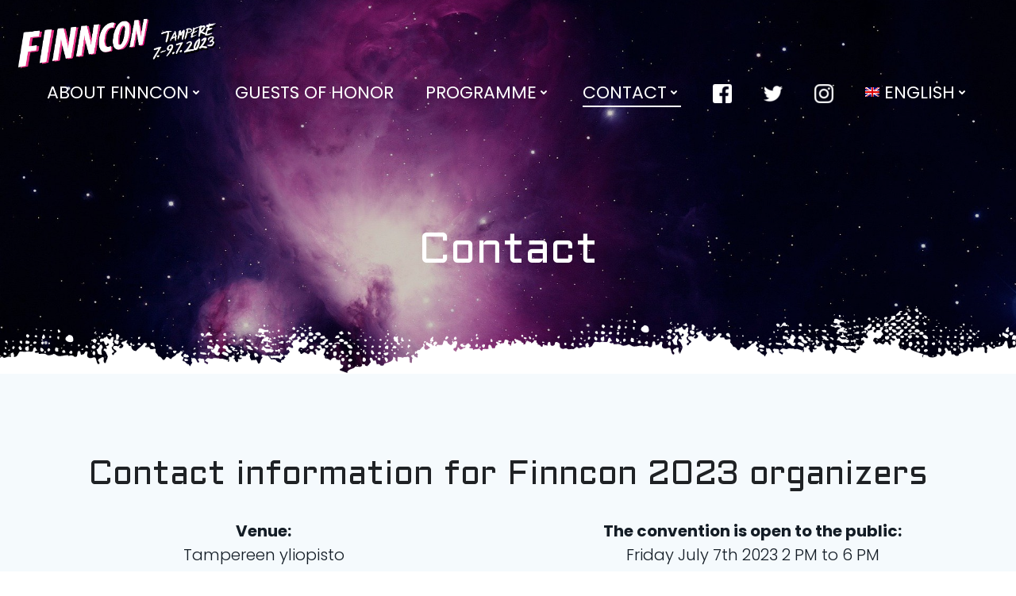

--- FILE ---
content_type: text/html; charset=UTF-8
request_url: https://2023.finncon.org/en/contact/
body_size: 45554
content:
<!DOCTYPE html>
<html dir="ltr" lang="en-US" prefix="og: https://ogp.me/ns#">
<head>
    <meta charset="UTF-8">
    <meta name="viewport" content="width=device-width, initial-scale=1">
    <link rel="profile" href="http://gmpg.org/xfn/11">
    <title>Contact - FINNCON 2023</title>
<link rel="alternate" hreflang="fi" href="https://2023.finncon.org/yhteystiedot/" />
<link rel="alternate" hreflang="en" href="https://2023.finncon.org/en/contact/" />
<link rel="alternate" hreflang="x-default" href="https://2023.finncon.org/yhteystiedot/" />

		<!-- All in One SEO 4.6.9.1 - aioseo.com -->
		<meta name="description" content="Contact information for Finncon 2023 organizers Venue: Tampereen yliopisto Kalevantie 4 33100 Tampere The convention is open to the public: Friday July 7th 2023 2 PM to 6 PM Saturday July 8th 2023 10 AM 6 PM Sunday July 9th 2023 10 AM to 5 PM The information desk for the event is located in" />
		<meta name="robots" content="max-image-preview:large" />
		<link rel="canonical" href="https://2023.finncon.org/en/contact/" />
		<meta name="generator" content="All in One SEO (AIOSEO) 4.6.9.1" />
		<meta property="og:locale" content="en_US" />
		<meta property="og:site_name" content="FINNCON 2023 - Suomen suurin science fiction- ja fantasiakirjallisuustapahtuma" />
		<meta property="og:type" content="article" />
		<meta property="og:title" content="Contact - FINNCON 2023" />
		<meta property="og:description" content="Contact information for Finncon 2023 organizers Venue: Tampereen yliopisto Kalevantie 4 33100 Tampere The convention is open to the public: Friday July 7th 2023 2 PM to 6 PM Saturday July 8th 2023 10 AM 6 PM Sunday July 9th 2023 10 AM to 5 PM The information desk for the event is located in" />
		<meta property="og:url" content="https://2023.finncon.org/en/contact/" />
		<meta property="og:image" content="https://2023.finncon.org/wp-content/uploads/2023/06/finncon_menulogo.png" />
		<meta property="og:image:secure_url" content="https://2023.finncon.org/wp-content/uploads/2023/06/finncon_menulogo.png" />
		<meta property="article:published_time" content="2023-01-09T16:25:08+00:00" />
		<meta property="article:modified_time" content="2023-06-16T20:56:45+00:00" />
		<meta name="twitter:card" content="summary" />
		<meta name="twitter:title" content="Contact - FINNCON 2023" />
		<meta name="twitter:description" content="Contact information for Finncon 2023 organizers Venue: Tampereen yliopisto Kalevantie 4 33100 Tampere The convention is open to the public: Friday July 7th 2023 2 PM to 6 PM Saturday July 8th 2023 10 AM 6 PM Sunday July 9th 2023 10 AM to 5 PM The information desk for the event is located in" />
		<meta name="twitter:image" content="https://2023.finncon.org/wp-content/uploads/2023/06/finncon_menulogo.png" />
		<script type="application/ld+json" class="aioseo-schema">
			{"@context":"https:\/\/schema.org","@graph":[{"@type":"BreadcrumbList","@id":"https:\/\/2023.finncon.org\/en\/contact\/#breadcrumblist","itemListElement":[{"@type":"ListItem","@id":"https:\/\/2023.finncon.org\/en\/#listItem","position":1,"name":"Home","item":"https:\/\/2023.finncon.org\/en\/","nextItem":"https:\/\/2023.finncon.org\/en\/contact\/#listItem"},{"@type":"ListItem","@id":"https:\/\/2023.finncon.org\/en\/contact\/#listItem","position":2,"name":"Contact","previousItem":"https:\/\/2023.finncon.org\/en\/#listItem"}]},{"@type":"Organization","@id":"https:\/\/2023.finncon.org\/en\/#organization","name":"Just another WordPress site","description":"Suomen suurin science fiction- ja fantasiakirjallisuustapahtuma","url":"https:\/\/2023.finncon.org\/en\/","logo":{"@type":"ImageObject","url":"https:\/\/2023.finncon.org\/wp-content\/uploads\/2023\/06\/finncon_menulogo.png","@id":"https:\/\/2023.finncon.org\/en\/contact\/#organizationLogo","width":3516,"height":929,"caption":"Finncon 2023"},"image":{"@id":"https:\/\/2023.finncon.org\/en\/contact\/#organizationLogo"}},{"@type":"WebPage","@id":"https:\/\/2023.finncon.org\/en\/contact\/#webpage","url":"https:\/\/2023.finncon.org\/en\/contact\/","name":"Contact - FINNCON 2023","description":"Contact information for Finncon 2023 organizers Venue: Tampereen yliopisto Kalevantie 4 33100 Tampere The convention is open to the public: Friday July 7th 2023 2 PM to 6 PM Saturday July 8th 2023 10 AM 6 PM Sunday July 9th 2023 10 AM to 5 PM The information desk for the event is located in","inLanguage":"en-US","isPartOf":{"@id":"https:\/\/2023.finncon.org\/en\/#website"},"breadcrumb":{"@id":"https:\/\/2023.finncon.org\/en\/contact\/#breadcrumblist"},"datePublished":"2023-01-09T19:25:08+03:00","dateModified":"2023-06-16T23:56:45+03:00"},{"@type":"WebSite","@id":"https:\/\/2023.finncon.org\/en\/#website","url":"https:\/\/2023.finncon.org\/en\/","name":"FINNCON 2023","description":"Suomen suurin science fiction- ja fantasiakirjallisuustapahtuma","inLanguage":"en-US","publisher":{"@id":"https:\/\/2023.finncon.org\/en\/#organization"}}]}
		</script>
		<!-- All in One SEO -->

<link rel='dns-prefetch' href='//fonts.googleapis.com' />
<link rel="alternate" type="application/rss+xml" title="FINNCON 2023 &raquo; Feed" href="https://2023.finncon.org/en/feed/" />
<link rel="alternate" type="application/rss+xml" title="FINNCON 2023 &raquo; Comments Feed" href="https://2023.finncon.org/en/comments/feed/" />
<link rel="alternate" title="oEmbed (JSON)" type="application/json+oembed" href="https://2023.finncon.org/en/wp-json/oembed/1.0/embed?url=https%3A%2F%2F2023.finncon.org%2Fen%2Fcontact%2F" />
<link rel="alternate" title="oEmbed (XML)" type="text/xml+oembed" href="https://2023.finncon.org/en/wp-json/oembed/1.0/embed?url=https%3A%2F%2F2023.finncon.org%2Fen%2Fcontact%2F&#038;format=xml" />
<style id='wp-img-auto-sizes-contain-inline-css' type='text/css'>
img:is([sizes=auto i],[sizes^="auto," i]){contain-intrinsic-size:3000px 1500px}
/*# sourceURL=wp-img-auto-sizes-contain-inline-css */
</style>
<link rel='stylesheet' id='extend-builder-css-css' href='https://2023.finncon.org/wp-content/plugins/colibri-page-builder-pro/extend-builder/assets/static/css/theme.css?ver=1.0.278-pro' type='text/css' media='all' />
<style id='extend-builder-css-inline-css' type='text/css'>
/* page css */
/* part css : theme-shapes */
.colibri-shape-circles {
background-image:url('https://2023.finncon.org/wp-content/themes/hugo-wp/resources/images/header-shapes/circles.png')
}
.colibri-shape-10degree-stripes {
background-image:url('https://2023.finncon.org/wp-content/themes/hugo-wp/resources/images/header-shapes/10degree-stripes.png')
}
.colibri-shape-rounded-squares-blue {
background-image:url('https://2023.finncon.org/wp-content/themes/hugo-wp/resources/images/header-shapes/rounded-squares-blue.png')
}
.colibri-shape-many-rounded-squares-blue {
background-image:url('https://2023.finncon.org/wp-content/themes/hugo-wp/resources/images/header-shapes/many-rounded-squares-blue.png')
}
.colibri-shape-two-circles {
background-image:url('https://2023.finncon.org/wp-content/themes/hugo-wp/resources/images/header-shapes/two-circles.png')
}
.colibri-shape-circles-2 {
background-image:url('https://2023.finncon.org/wp-content/themes/hugo-wp/resources/images/header-shapes/circles-2.png')
}
.colibri-shape-circles-3 {
background-image:url('https://2023.finncon.org/wp-content/themes/hugo-wp/resources/images/header-shapes/circles-3.png')
}
.colibri-shape-circles-gradient {
background-image:url('https://2023.finncon.org/wp-content/themes/hugo-wp/resources/images/header-shapes/circles-gradient.png')
}
.colibri-shape-circles-white-gradient {
background-image:url('https://2023.finncon.org/wp-content/themes/hugo-wp/resources/images/header-shapes/circles-white-gradient.png')
}
.colibri-shape-waves {
background-image:url('https://2023.finncon.org/wp-content/themes/hugo-wp/resources/images/header-shapes/waves.png')
}
.colibri-shape-waves-inverted {
background-image:url('https://2023.finncon.org/wp-content/themes/hugo-wp/resources/images/header-shapes/waves-inverted.png')
}
.colibri-shape-dots {
background-image:url('https://2023.finncon.org/wp-content/themes/hugo-wp/resources/images/header-shapes/dots.png')
}
.colibri-shape-left-tilted-lines {
background-image:url('https://2023.finncon.org/wp-content/themes/hugo-wp/resources/images/header-shapes/left-tilted-lines.png')
}
.colibri-shape-right-tilted-lines {
background-image:url('https://2023.finncon.org/wp-content/themes/hugo-wp/resources/images/header-shapes/right-tilted-lines.png')
}
.colibri-shape-right-tilted-strips {
background-image:url('https://2023.finncon.org/wp-content/themes/hugo-wp/resources/images/header-shapes/right-tilted-strips.png')
}
/* part css : theme */

.h-y-container > *:not(:last-child), .h-x-container-inner > * {
  margin-bottom: 20px;
}
.h-x-container-inner, .h-column__content > .h-x-container > *:last-child {
  margin-bottom: -20px;
}
.h-x-container-inner > * {
  padding-left: 10px;
  padding-right: 10px;
}
.h-x-container-inner {
  margin-left: -10px;
  margin-right: -10px;
}
[class*=style-], [class*=local-style-], .h-global-transition, .h-global-transition-all, .h-global-transition-all * {
  transition-duration: 0.5s;
}
.wp-block-button .wp-block-button__link:not(.has-background),.wp-block-file .wp-block-file__button {
  background-color: rgb(40, 118, 251);
  background-image: none;
}
.wp-block-button .wp-block-button__link:not(.has-background):hover,.wp-block-button .wp-block-button__link:not(.has-background):focus,.wp-block-button .wp-block-button__link:not(.has-background):active,.wp-block-file .wp-block-file__button:hover,.wp-block-file .wp-block-file__button:focus,.wp-block-file .wp-block-file__button:active {
  background-color: rgb(26, 78, 166);
  background-image: none;
}
.wp-block-button.is-style-outline .wp-block-button__link:not(.has-background) {
  color: rgb(40, 118, 251);
  background-color: transparent;
  background-image: none;
  border-top-width: 2px;
  border-top-color: rgb(40, 118, 251);
  border-top-style: solid;
  border-right-width: 2px;
  border-right-color: rgb(40, 118, 251);
  border-right-style: solid;
  border-bottom-width: 2px;
  border-bottom-color: rgb(40, 118, 251);
  border-bottom-style: solid;
  border-left-width: 2px;
  border-left-color: rgb(40, 118, 251);
  border-left-style: solid;
}
.wp-block-button.is-style-outline .wp-block-button__link:not(.has-background):hover,.wp-block-button.is-style-outline .wp-block-button__link:not(.has-background):focus,.wp-block-button.is-style-outline .wp-block-button__link:not(.has-background):active {
  color: #fff;
  background-color: rgb(40, 118, 251);
  background-image: none;
}
.has-background-color,*[class^="wp-block-"].is-style-solid-color {
  background-color: rgb(40, 118, 251);
  background-image: none;
}
.has-colibri-color-1-background-color {
  background-color: rgb(40, 118, 251);
  background-image: none;
}
.wp-block-button .wp-block-button__link.has-colibri-color-1-background-color {
  background-color: rgb(40, 118, 251);
  background-image: none;
}
.wp-block-button .wp-block-button__link.has-colibri-color-1-background-color:hover,.wp-block-button .wp-block-button__link.has-colibri-color-1-background-color:focus,.wp-block-button .wp-block-button__link.has-colibri-color-1-background-color:active {
  background-color: rgb(26, 78, 166);
  background-image: none;
}
.wp-block-button.is-style-outline .wp-block-button__link.has-colibri-color-1-background-color {
  color: rgb(40, 118, 251);
  background-color: transparent;
  background-image: none;
  border-top-width: 2px;
  border-top-color: rgb(40, 118, 251);
  border-top-style: solid;
  border-right-width: 2px;
  border-right-color: rgb(40, 118, 251);
  border-right-style: solid;
  border-bottom-width: 2px;
  border-bottom-color: rgb(40, 118, 251);
  border-bottom-style: solid;
  border-left-width: 2px;
  border-left-color: rgb(40, 118, 251);
  border-left-style: solid;
}
.wp-block-button.is-style-outline .wp-block-button__link.has-colibri-color-1-background-color:hover,.wp-block-button.is-style-outline .wp-block-button__link.has-colibri-color-1-background-color:focus,.wp-block-button.is-style-outline .wp-block-button__link.has-colibri-color-1-background-color:active {
  color: #fff;
  background-color: rgb(40, 118, 251);
  background-image: none;
}
*[class^="wp-block-"].has-colibri-color-1-background-color,*[class^="wp-block-"] .has-colibri-color-1-background-color,*[class^="wp-block-"].is-style-solid-color.has-colibri-color-1-color,*[class^="wp-block-"].is-style-solid-color blockquote.has-colibri-color-1-color,*[class^="wp-block-"].is-style-solid-color blockquote.has-colibri-color-1-color p {
  background-color: rgb(40, 118, 251);
  background-image: none;
}
.has-colibri-color-1-color {
  color: rgb(40, 118, 251);
}
.has-colibri-color-2-background-color {
  background-color: rgb(182, 223, 236);
  background-image: none;
}
.wp-block-button .wp-block-button__link.has-colibri-color-2-background-color {
  background-color: rgb(182, 223, 236);
  background-image: none;
}
.wp-block-button .wp-block-button__link.has-colibri-color-2-background-color:hover,.wp-block-button .wp-block-button__link.has-colibri-color-2-background-color:focus,.wp-block-button .wp-block-button__link.has-colibri-color-2-background-color:active {
  background-color: rgb(25, 185, 236);
  background-image: none;
}
.wp-block-button.is-style-outline .wp-block-button__link.has-colibri-color-2-background-color {
  color: rgb(182, 223, 236);
  background-color: transparent;
  background-image: none;
  border-top-width: 2px;
  border-top-color: rgb(182, 223, 236);
  border-top-style: solid;
  border-right-width: 2px;
  border-right-color: rgb(182, 223, 236);
  border-right-style: solid;
  border-bottom-width: 2px;
  border-bottom-color: rgb(182, 223, 236);
  border-bottom-style: solid;
  border-left-width: 2px;
  border-left-color: rgb(182, 223, 236);
  border-left-style: solid;
}
.wp-block-button.is-style-outline .wp-block-button__link.has-colibri-color-2-background-color:hover,.wp-block-button.is-style-outline .wp-block-button__link.has-colibri-color-2-background-color:focus,.wp-block-button.is-style-outline .wp-block-button__link.has-colibri-color-2-background-color:active {
  color: #fff;
  background-color: rgb(182, 223, 236);
  background-image: none;
}
*[class^="wp-block-"].has-colibri-color-2-background-color,*[class^="wp-block-"] .has-colibri-color-2-background-color,*[class^="wp-block-"].is-style-solid-color.has-colibri-color-2-color,*[class^="wp-block-"].is-style-solid-color blockquote.has-colibri-color-2-color,*[class^="wp-block-"].is-style-solid-color blockquote.has-colibri-color-2-color p {
  background-color: rgb(182, 223, 236);
  background-image: none;
}
.has-colibri-color-2-color {
  color: rgb(182, 223, 236);
}
.has-colibri-color-3-background-color {
  background-color: rgb(175, 204, 160);
  background-image: none;
}
.wp-block-button .wp-block-button__link.has-colibri-color-3-background-color {
  background-color: rgb(175, 204, 160);
  background-image: none;
}
.wp-block-button .wp-block-button__link.has-colibri-color-3-background-color:hover,.wp-block-button .wp-block-button__link.has-colibri-color-3-background-color:focus,.wp-block-button .wp-block-button__link.has-colibri-color-3-background-color:active {
  background-color: rgb(102, 119, 93);
  background-image: none;
}
.wp-block-button.is-style-outline .wp-block-button__link.has-colibri-color-3-background-color {
  color: rgb(175, 204, 160);
  background-color: transparent;
  background-image: none;
  border-top-width: 2px;
  border-top-color: rgb(175, 204, 160);
  border-top-style: solid;
  border-right-width: 2px;
  border-right-color: rgb(175, 204, 160);
  border-right-style: solid;
  border-bottom-width: 2px;
  border-bottom-color: rgb(175, 204, 160);
  border-bottom-style: solid;
  border-left-width: 2px;
  border-left-color: rgb(175, 204, 160);
  border-left-style: solid;
}
.wp-block-button.is-style-outline .wp-block-button__link.has-colibri-color-3-background-color:hover,.wp-block-button.is-style-outline .wp-block-button__link.has-colibri-color-3-background-color:focus,.wp-block-button.is-style-outline .wp-block-button__link.has-colibri-color-3-background-color:active {
  color: #fff;
  background-color: rgb(175, 204, 160);
  background-image: none;
}
*[class^="wp-block-"].has-colibri-color-3-background-color,*[class^="wp-block-"] .has-colibri-color-3-background-color,*[class^="wp-block-"].is-style-solid-color.has-colibri-color-3-color,*[class^="wp-block-"].is-style-solid-color blockquote.has-colibri-color-3-color,*[class^="wp-block-"].is-style-solid-color blockquote.has-colibri-color-3-color p {
  background-color: rgb(175, 204, 160);
  background-image: none;
}
.has-colibri-color-3-color {
  color: rgb(175, 204, 160);
}
.has-colibri-color-4-background-color {
  background-color: rgb(245, 246, 247);
  background-image: none;
}
.wp-block-button .wp-block-button__link.has-colibri-color-4-background-color {
  background-color: rgb(245, 246, 247);
  background-image: none;
}
.wp-block-button .wp-block-button__link.has-colibri-color-4-background-color:hover,.wp-block-button .wp-block-button__link.has-colibri-color-4-background-color:focus,.wp-block-button .wp-block-button__link.has-colibri-color-4-background-color:active {
  background-color: rgb(161, 161, 162);
  background-image: none;
}
.wp-block-button.is-style-outline .wp-block-button__link.has-colibri-color-4-background-color {
  color: rgb(245, 246, 247);
  background-color: transparent;
  background-image: none;
  border-top-width: 2px;
  border-top-color: rgb(245, 246, 247);
  border-top-style: solid;
  border-right-width: 2px;
  border-right-color: rgb(245, 246, 247);
  border-right-style: solid;
  border-bottom-width: 2px;
  border-bottom-color: rgb(245, 246, 247);
  border-bottom-style: solid;
  border-left-width: 2px;
  border-left-color: rgb(245, 246, 247);
  border-left-style: solid;
}
.wp-block-button.is-style-outline .wp-block-button__link.has-colibri-color-4-background-color:hover,.wp-block-button.is-style-outline .wp-block-button__link.has-colibri-color-4-background-color:focus,.wp-block-button.is-style-outline .wp-block-button__link.has-colibri-color-4-background-color:active {
  color: #fff;
  background-color: rgb(245, 246, 247);
  background-image: none;
}
*[class^="wp-block-"].has-colibri-color-4-background-color,*[class^="wp-block-"] .has-colibri-color-4-background-color,*[class^="wp-block-"].is-style-solid-color.has-colibri-color-4-color,*[class^="wp-block-"].is-style-solid-color blockquote.has-colibri-color-4-color,*[class^="wp-block-"].is-style-solid-color blockquote.has-colibri-color-4-color p {
  background-color: rgb(245, 246, 247);
  background-image: none;
}
.has-colibri-color-4-color {
  color: rgb(245, 246, 247);
}
.has-colibri-color-5-background-color {
  background-color: #FFFFFF;
  background-image: none;
}
.wp-block-button .wp-block-button__link.has-colibri-color-5-background-color {
  background-color: #FFFFFF;
  background-image: none;
}
.wp-block-button .wp-block-button__link.has-colibri-color-5-background-color:hover,.wp-block-button .wp-block-button__link.has-colibri-color-5-background-color:focus,.wp-block-button .wp-block-button__link.has-colibri-color-5-background-color:active {
  background-color: rgb(102, 102, 102);
  background-image: none;
}
.wp-block-button.is-style-outline .wp-block-button__link.has-colibri-color-5-background-color {
  color: #FFFFFF;
  background-color: transparent;
  background-image: none;
  border-top-width: 2px;
  border-top-color: #FFFFFF;
  border-top-style: solid;
  border-right-width: 2px;
  border-right-color: #FFFFFF;
  border-right-style: solid;
  border-bottom-width: 2px;
  border-bottom-color: #FFFFFF;
  border-bottom-style: solid;
  border-left-width: 2px;
  border-left-color: #FFFFFF;
  border-left-style: solid;
}
.wp-block-button.is-style-outline .wp-block-button__link.has-colibri-color-5-background-color:hover,.wp-block-button.is-style-outline .wp-block-button__link.has-colibri-color-5-background-color:focus,.wp-block-button.is-style-outline .wp-block-button__link.has-colibri-color-5-background-color:active {
  color: #fff;
  background-color: #FFFFFF;
  background-image: none;
}
*[class^="wp-block-"].has-colibri-color-5-background-color,*[class^="wp-block-"] .has-colibri-color-5-background-color,*[class^="wp-block-"].is-style-solid-color.has-colibri-color-5-color,*[class^="wp-block-"].is-style-solid-color blockquote.has-colibri-color-5-color,*[class^="wp-block-"].is-style-solid-color blockquote.has-colibri-color-5-color p {
  background-color: #FFFFFF;
  background-image: none;
}
.has-colibri-color-5-color {
  color: #FFFFFF;
}
.has-colibri-color-6-background-color {
  background-color: rgb(31, 34, 37);
  background-image: none;
}
.wp-block-button .wp-block-button__link.has-colibri-color-6-background-color {
  background-color: rgb(31, 34, 37);
  background-image: none;
}
.wp-block-button .wp-block-button__link.has-colibri-color-6-background-color:hover,.wp-block-button .wp-block-button__link.has-colibri-color-6-background-color:focus,.wp-block-button .wp-block-button__link.has-colibri-color-6-background-color:active {
  background-color: rgb(19, 28, 37);
  background-image: none;
}
.wp-block-button.is-style-outline .wp-block-button__link.has-colibri-color-6-background-color {
  color: rgb(31, 34, 37);
  background-color: transparent;
  background-image: none;
  border-top-width: 2px;
  border-top-color: rgb(31, 34, 37);
  border-top-style: solid;
  border-right-width: 2px;
  border-right-color: rgb(31, 34, 37);
  border-right-style: solid;
  border-bottom-width: 2px;
  border-bottom-color: rgb(31, 34, 37);
  border-bottom-style: solid;
  border-left-width: 2px;
  border-left-color: rgb(31, 34, 37);
  border-left-style: solid;
}
.wp-block-button.is-style-outline .wp-block-button__link.has-colibri-color-6-background-color:hover,.wp-block-button.is-style-outline .wp-block-button__link.has-colibri-color-6-background-color:focus,.wp-block-button.is-style-outline .wp-block-button__link.has-colibri-color-6-background-color:active {
  color: #fff;
  background-color: rgb(31, 34, 37);
  background-image: none;
}
*[class^="wp-block-"].has-colibri-color-6-background-color,*[class^="wp-block-"] .has-colibri-color-6-background-color,*[class^="wp-block-"].is-style-solid-color.has-colibri-color-6-color,*[class^="wp-block-"].is-style-solid-color blockquote.has-colibri-color-6-color,*[class^="wp-block-"].is-style-solid-color blockquote.has-colibri-color-6-color p {
  background-color: rgb(31, 34, 37);
  background-image: none;
}
.has-colibri-color-6-color {
  color: rgb(31, 34, 37);
}
#colibri .woocommerce-store-notice,#colibri.woocommerce .content .h-section input[type=submit],#colibri.woocommerce-page  .content .h-section  input[type=button],#colibri.woocommerce .content .h-section  input[type=button],#colibri.woocommerce-page  .content .h-section .button,#colibri.woocommerce .content .h-section .button,#colibri.woocommerce-page  .content .h-section  a.button,#colibri.woocommerce .content .h-section  a.button,#colibri.woocommerce-page  .content .h-section button.button,#colibri.woocommerce .content .h-section button.button,#colibri.woocommerce-page  .content .h-section input.button,#colibri.woocommerce .content .h-section input.button,#colibri.woocommerce-page  .content .h-section input#submit,#colibri.woocommerce .content .h-section input#submit,#colibri.woocommerce-page  .content .h-section a.added_to_cart,#colibri.woocommerce .content .h-section a.added_to_cart,#colibri.woocommerce-page  .content .h-section .ui-slider-range,#colibri.woocommerce .content .h-section .ui-slider-range,#colibri.woocommerce-page  .content .h-section .ui-slider-handle,#colibri.woocommerce .content .h-section .ui-slider-handle {
  background-color: rgb(40, 118, 251);
  background-image: none;
  border-top-width: 0px;
  border-top-color: rgb(40, 118, 251);
  border-top-style: solid;
  border-right-width: 0px;
  border-right-color: rgb(40, 118, 251);
  border-right-style: solid;
  border-bottom-width: 0px;
  border-bottom-color: rgb(40, 118, 251);
  border-bottom-style: solid;
  border-left-width: 0px;
  border-left-color: rgb(40, 118, 251);
  border-left-style: solid;
}
#colibri .woocommerce-store-notice:hover,#colibri .woocommerce-store-notice:focus,#colibri .woocommerce-store-notice:active,#colibri.woocommerce .content .h-section input[type=submit]:hover,#colibri.woocommerce .content .h-section input[type=submit]:focus,#colibri.woocommerce .content .h-section input[type=submit]:active,#colibri.woocommerce-page  .content .h-section  input[type=button]:hover,#colibri.woocommerce-page  .content .h-section  input[type=button]:focus,#colibri.woocommerce-page  .content .h-section  input[type=button]:active,#colibri.woocommerce .content .h-section  input[type=button]:hover,#colibri.woocommerce .content .h-section  input[type=button]:focus,#colibri.woocommerce .content .h-section  input[type=button]:active,#colibri.woocommerce-page  .content .h-section .button:hover,#colibri.woocommerce-page  .content .h-section .button:focus,#colibri.woocommerce-page  .content .h-section .button:active,#colibri.woocommerce .content .h-section .button:hover,#colibri.woocommerce .content .h-section .button:focus,#colibri.woocommerce .content .h-section .button:active,#colibri.woocommerce-page  .content .h-section  a.button:hover,#colibri.woocommerce-page  .content .h-section  a.button:focus,#colibri.woocommerce-page  .content .h-section  a.button:active,#colibri.woocommerce .content .h-section  a.button:hover,#colibri.woocommerce .content .h-section  a.button:focus,#colibri.woocommerce .content .h-section  a.button:active,#colibri.woocommerce-page  .content .h-section button.button:hover,#colibri.woocommerce-page  .content .h-section button.button:focus,#colibri.woocommerce-page  .content .h-section button.button:active,#colibri.woocommerce .content .h-section button.button:hover,#colibri.woocommerce .content .h-section button.button:focus,#colibri.woocommerce .content .h-section button.button:active,#colibri.woocommerce-page  .content .h-section input.button:hover,#colibri.woocommerce-page  .content .h-section input.button:focus,#colibri.woocommerce-page  .content .h-section input.button:active,#colibri.woocommerce .content .h-section input.button:hover,#colibri.woocommerce .content .h-section input.button:focus,#colibri.woocommerce .content .h-section input.button:active,#colibri.woocommerce-page  .content .h-section input#submit:hover,#colibri.woocommerce-page  .content .h-section input#submit:focus,#colibri.woocommerce-page  .content .h-section input#submit:active,#colibri.woocommerce .content .h-section input#submit:hover,#colibri.woocommerce .content .h-section input#submit:focus,#colibri.woocommerce .content .h-section input#submit:active,#colibri.woocommerce-page  .content .h-section a.added_to_cart:hover,#colibri.woocommerce-page  .content .h-section a.added_to_cart:focus,#colibri.woocommerce-page  .content .h-section a.added_to_cart:active,#colibri.woocommerce .content .h-section a.added_to_cart:hover,#colibri.woocommerce .content .h-section a.added_to_cart:focus,#colibri.woocommerce .content .h-section a.added_to_cart:active,#colibri.woocommerce-page  .content .h-section .ui-slider-range:hover,#colibri.woocommerce-page  .content .h-section .ui-slider-range:focus,#colibri.woocommerce-page  .content .h-section .ui-slider-range:active,#colibri.woocommerce .content .h-section .ui-slider-range:hover,#colibri.woocommerce .content .h-section .ui-slider-range:focus,#colibri.woocommerce .content .h-section .ui-slider-range:active,#colibri.woocommerce-page  .content .h-section .ui-slider-handle:hover,#colibri.woocommerce-page  .content .h-section .ui-slider-handle:focus,#colibri.woocommerce-page  .content .h-section .ui-slider-handle:active,#colibri.woocommerce .content .h-section .ui-slider-handle:hover,#colibri.woocommerce .content .h-section .ui-slider-handle:focus,#colibri.woocommerce .content .h-section .ui-slider-handle:active {
  background-color: rgb(26, 78, 166);
  background-image: none;
  border-top-width: 0px;
  border-top-color: rgb(26, 78, 166);
  border-top-style: solid;
  border-right-width: 0px;
  border-right-color: rgb(26, 78, 166);
  border-right-style: solid;
  border-bottom-width: 0px;
  border-bottom-color: rgb(26, 78, 166);
  border-bottom-style: solid;
  border-left-width: 0px;
  border-left-color: rgb(26, 78, 166);
  border-left-style: solid;
}
#colibri.woocommerce-page  .content .h-section .star-rating::before,#colibri.woocommerce .content .h-section .star-rating::before,#colibri.woocommerce-page  .content .h-section .star-rating span::before,#colibri.woocommerce .content .h-section .star-rating span::before {
  color: rgb(40, 118, 251);
}
#colibri.woocommerce-page  .content .h-section .price,#colibri.woocommerce .content .h-section .price {
  color: rgb(40, 118, 251);
}
#colibri.woocommerce-page  .content .h-section .price del,#colibri.woocommerce .content .h-section .price del {
  color: rgb(124, 171, 251);
}
#colibri.woocommerce-page  .content .h-section .onsale,#colibri.woocommerce .content .h-section .onsale {
  background-color: rgb(40, 118, 251);
  background-image: none;
}
#colibri.woocommerce-page  .content .h-section .onsale:hover,#colibri.woocommerce-page  .content .h-section .onsale:focus,#colibri.woocommerce-page  .content .h-section .onsale:active,#colibri.woocommerce .content .h-section .onsale:hover,#colibri.woocommerce .content .h-section .onsale:focus,#colibri.woocommerce .content .h-section .onsale:active {
  background-color: rgb(26, 78, 166);
  background-image: none;
}
#colibri.woocommerce ul.products li.product h2:hover {
  color: rgb(40, 118, 251);
}
#colibri.woocommerce-page  .content .h-section .woocommerce-pagination .page-numbers.current,#colibri.woocommerce .content .h-section .woocommerce-pagination .page-numbers.current,#colibri.woocommerce-page  .content .h-section .woocommerce-pagination a.page-numbers:hover,#colibri.woocommerce .content .h-section .woocommerce-pagination a.page-numbers:hover {
  background-color: rgb(40, 118, 251);
  background-image: none;
}
#colibri.woocommerce-page  .content .h-section .comment-form-rating .stars a,#colibri.woocommerce .content .h-section .comment-form-rating .stars a {
  color: rgb(40, 118, 251);
}
.h-section-global-spacing {
  padding-top: 90px;
  padding-bottom: 90px;
}
#colibri .colibri-language-switcher {
  background-color: white;
  background-image: none;
  top: 80px;
  border-top-width: 0px;
  border-top-style: none;
  border-top-left-radius: 4px;
  border-top-right-radius: 0px;
  border-right-width: 0px;
  border-right-style: none;
  border-bottom-width: 0px;
  border-bottom-style: none;
  border-bottom-left-radius: 4px;
  border-bottom-right-radius: 0px;
  border-left-width: 0px;
  border-left-style: none;
}
#colibri .colibri-language-switcher .lang-item {
  padding-top: 14px;
  padding-right: 18px;
  padding-bottom: 14px;
  padding-left: 18px;
}
body {
  font-family: Poppins;
  font-weight: 300;
  font-size: 1em;
  line-height: 1.6;
  color: rgb(19, 28, 37);
}
body a {
  font-family: Poppins;
  font-weight: 400;
  text-decoration: none;
  font-size: 1em;
  line-height: 1.5;
  color: rgb(40, 118, 251);
}
body a:hover {
  color: rgb(26, 78, 166);
}
body p {
  margin-bottom: 16px;
  font-family: Poppins;
  font-weight: 300;
  font-size: 1em;
  line-height: 1.6;
  color: rgb(19, 28, 37);
}
body .h-lead p {
  margin-bottom: 16px;
  font-family: Poppins;
  font-weight: 300;
  font-size: 1.25em;
  line-height: 1.5;
  color: rgb(19, 28, 37);
}
body blockquote p {
  margin-bottom: 16px;
  font-family: Poppins;
  font-weight: 400;
  font-size: 16px;
  line-height: 1.6;
  color: rgb(102, 112, 122);
}
body h1 {
  margin-bottom: 16px;
  font-family: Aldrich;
  font-weight: 400;
  font-size: 3.375em;
  line-height: 1.26;
  color: rgb(31, 34, 37);
}
body h2 {
  margin-bottom: 16px;
  font-family: Aldrich;
  font-weight: 400;
  font-size: 2.625em;
  line-height: 1.143;
  color: rgb(31, 34, 37);
}
body h3 {
  margin-bottom: 16px;
  font-family: Aldrich;
  font-weight: 400;
  font-size: 2.25em;
  line-height: 1.25;
  color: rgb(31, 34, 37);
}
body h4 {
  margin-bottom: 16px;
  font-family: Aldrich;
  font-weight: 400;
  font-size: 1.25em;
  line-height: 1.6;
  color: rgb(31, 34, 37);
}
body h5 {
  margin-bottom: 16px;
  font-family: Aldrich;
  font-weight: 400;
  font-size: 1.125em;
  line-height: 1.55;
  color: rgb(31, 34, 37);
}
body h6 {
  margin-bottom: 16px;
  font-family: Aldrich;
  font-weight: 400;
  font-size: 1em;
  line-height: 1.6;
  color: rgb(173, 190, 207);
  text-transform: uppercase;
  letter-spacing: 1px;
}
 .content.colibri-main-content-single .main-section,.content.colibri-main-content-archive .main-section {
  padding-top: 90px;
  padding-bottom: 90px;
}
 .content.colibri-main-content-single .main-section .colibri-sidebar.blog-sidebar-right,.content.colibri-main-content-archive .main-section .colibri-sidebar.blog-sidebar-right {
  width: 0% ;
  flex: 0 0 auto;
  -ms-flex: 0 0 auto;
  max-width: 0%;
}


@media (min-width: 768px) and (max-width: 1023px){
.h-section-global-spacing {
  padding-top: 60px;
  padding-bottom: 60px;
}
 .content.colibri-main-content-single .main-section .colibri-sidebar.blog-sidebar-right,.content.colibri-main-content-archive .main-section .colibri-sidebar.blog-sidebar-right {
  width: 33.33% ;
  flex: 0 0 auto;
  -ms-flex: 0 0 auto;
  max-width: 33.33%;
}

}

@media (max-width: 767px){
.h-section-global-spacing {
  padding-top: 30px;
  padding-bottom: 30px;
}
 .content.colibri-main-content-single .main-section .colibri-sidebar.blog-sidebar-right,.content.colibri-main-content-archive .main-section .colibri-sidebar.blog-sidebar-right {
  width: 100% ;
  flex: 0 0 auto;
  -ms-flex: 0 0 auto;
  max-width: 100%;
}

}
/* part css : page */
#colibri .style-623 {
  height: auto;
  min-height: unset;
  background-color: #F5FAFD;
  background-image: none;
}
#colibri .style-625 {
  text-align: center;
  height: auto;
  min-height: unset;
}
#colibri .style-626 .text-wrapper-fancy svg path {
  stroke: #000000;
  stroke-linejoin: initial;
  stroke-linecap: initial;
  stroke-width: 8px;
}
#colibri .style-628 {
  text-align: center;
  height: auto;
  min-height: unset;
}
#colibri .style-629 ol {
  list-style-type: decimal;
}
#colibri .style-629 ul {
  list-style-type: disc;
}
#colibri .style-633 {
  text-align: center;
  height: auto;
  min-height: unset;
}
#colibri .style-634 ol {
  list-style-type: decimal;
}
#colibri .style-634 ul {
  list-style-type: disc;
}
#colibri .style-636 {
  text-align: center;
  height: auto;
  min-height: unset;
}
#colibri .style-637 ol {
  list-style-type: decimal;
}
#colibri .style-637 ul {
  list-style-type: disc;
}
#colibri .style-local-461-c4-outer {
  width: 100% ;
  flex: 0 0 auto;
  -ms-flex: 0 0 auto;
}
#colibri .style-local-461-c7-outer {
  width: 50% ;
  flex: 0 0 auto;
  -ms-flex: 0 0 auto;
}
#colibri .style-local-461-c9-outer {
  width: 50% ;
  flex: 0 0 auto;
  -ms-flex: 0 0 auto;
}
#colibri .style-local-461-c12-outer {
  width: 100% ;
  flex: 0 0 auto;
  -ms-flex: 0 0 auto;
}
#colibri .style-2 {
  animation-duration: 0.5s;
  padding-top: 20px;
  padding-right: 15px;
  padding-bottom: 20px;
  padding-left: 15px;
  background-color: transparent;
  background-image: none;
}
#colibri .h-navigation_sticky .style-2,#colibri .h-navigation_sticky.style-2 {
  background-color: rgba(0, 0, 0, 0.7);
  background-image: none;
  padding-top: 10px;
  padding-bottom: 10px;
  box-shadow: 0px 0px 20px 2px rgba(31, 34, 37, 0.1) ;
}
#colibri .style-4 {
  text-align: center;
  height: auto;
  min-height: unset;
}
#colibri .style-5-image {
  max-height: 70px;
}
#colibri .style-5 a,#colibri .style-5  .logo-text {
  color: #ffffff;
  font-weight: 500;
  text-decoration: none;
  text-transform: uppercase;
  font-size: 39px;
}
#colibri .style-5 .logo-text {
  color: #FFFFFF;
}
#colibri .h-navigation_sticky .style-5-image,#colibri .h-navigation_sticky.style-5-image {
  max-height: 70px;
}
#colibri .h-navigation_sticky .style-5 a,#colibri .h-navigation_sticky .style-5  .logo-text,#colibri .h-navigation_sticky.style-5 a,#colibri .h-navigation_sticky.style-5  .logo-text {
  color: #000000;
  text-decoration: none;
}
#colibri .style-6 {
  text-align: center;
  height: auto;
  min-height: unset;
}
#colibri .style-7 {
  height: 50px;
}
#colibri .style-8 {
  text-align: center;
  height: auto;
  min-height: unset;
}
#colibri .style-9 >  div > .colibri-menu-container > ul.colibri-menu {
  justify-content: flex-end;
}
#colibri .style-9 >  div > .colibri-menu-container > ul.colibri-menu > li {
  margin-top: 0px;
  margin-right: 20px;
  margin-bottom: 0px;
  margin-left: 20px;
  padding-top: 10px;
  padding-right: 0px;
  padding-bottom: 10px;
  padding-left: 0px;
}
#colibri .style-9 >  div > .colibri-menu-container > ul.colibri-menu > li.current_page_item,#colibri .style-9  >  div > .colibri-menu-container > ul.colibri-menu > li.current_page_item:hover {
  margin-top: 0px;
  margin-right: 20px;
  margin-bottom: 0px;
  margin-left: 20px;
  padding-top: 10px;
  padding-right: 0px;
  padding-bottom: 10px;
  padding-left: 0px;
}
#colibri .style-9 >  div > .colibri-menu-container > ul.colibri-menu > li > a {
  font-family: Poppins;
  font-weight: 400;
  text-transform: uppercase;
  font-size: 22px;
  line-height: 1.5em;
  letter-spacing: 0px;
  color: #FFFFFF;
}
#colibri .style-9  >  div > .colibri-menu-container > ul.colibri-menu > li.current_page_item > a,#colibri .style-9  >  div > .colibri-menu-container > ul.colibri-menu > li.current_page_item > a:hover {
  font-family: Poppins;
  font-weight: 400;
  text-transform: uppercase;
  font-size: 22px;
  line-height: 1.5em;
  letter-spacing: 0px;
  color: #FFFFFF;
}
#colibri .style-9 >  div > .colibri-menu-container > ul.colibri-menu li > ul {
  background-color: #ffffff;
  background-image: none;
  margin-right: 5px;
  margin-left: 5px;
  box-shadow: 0px 0px 5px 2px rgba(0, 0, 0, 0.04) ;
}
#colibri .style-9 >  div > .colibri-menu-container > ul.colibri-menu li > ul  li {
  padding-top: 10px;
  padding-right: 20px;
  padding-bottom: 10px;
  padding-left: 20px;
  border-top-width: 0px;
  border-top-style: none;
  border-right-width: 0px;
  border-right-style: none;
  border-bottom-width: 1px;
  border-bottom-color: rgba(128,128,128,.2);
  border-bottom-style: solid;
  border-left-width: 0px;
  border-left-style: none;
  background-color: rgb(255, 255, 255);
  background-image: none;
}
#colibri .style-9  >  div > .colibri-menu-container > ul.colibri-menu li > ul > li.hover {
  background-color: rgb(190, 0, 249);
}
#colibri .style-9  >  div > .colibri-menu-container > ul.colibri-menu li > ul > li:hover,#colibri .style-9  >  div > .colibri-menu-container > ul.colibri-menu li > ul > li.hover {
  background-color: rgb(190, 0, 249);
}
#colibri .style-9 >  div > .colibri-menu-container > ul.colibri-menu li > ul li.current_page_item,#colibri .style-9  >  div > .colibri-menu-container > ul.colibri-menu li > ul > li.current_page_item:hover {
  padding-top: 10px;
  padding-right: 20px;
  padding-bottom: 10px;
  padding-left: 20px;
  border-top-width: 0px;
  border-top-style: none;
  border-right-width: 0px;
  border-right-style: none;
  border-bottom-width: 1px;
  border-bottom-color: rgba(128,128,128,.2);
  border-bottom-style: solid;
  border-left-width: 0px;
  border-left-style: none;
  background-color: rgb(173, 0, 193);
  background-image: none;
}
#colibri .style-9 >  div > .colibri-menu-container > ul.colibri-menu li > ul > li > a {
  font-size: 16px;
  color: rgb(31, 34, 37);
}
#colibri .style-9  >  div > .colibri-menu-container > ul.colibri-menu li > ul > li.hover  > a {
  color: rgb(255, 255, 255);
}
#colibri .style-9  >  div > .colibri-menu-container > ul.colibri-menu li > ul > li:hover > a,#colibri .style-9  >  div > .colibri-menu-container > ul.colibri-menu li > ul > li.hover  > a {
  color: rgb(255, 255, 255);
}
#colibri .style-9 >  div > .colibri-menu-container > ul.colibri-menu li > ul > li.current_page_item > a,#colibri .style-9  >  div > .colibri-menu-container > ul.colibri-menu li > ul > li.current_page_item > a:hover {
  font-size: 16px;
  color: rgb(255, 255, 255);
}
#colibri .style-9 >  div > .colibri-menu-container > ul.colibri-menu.bordered-active-item > li::after,#colibri .style-9 
      ul.colibri-menu.bordered-active-item > li::before {
  background-color: #FFFFFF;
  background-image: none;
  height: 2px;
}
#colibri .style-9 >  div > .colibri-menu-container > ul.colibri-menu.solid-active-item > li::after,#colibri .style-9 
      ul.colibri-menu.solid-active-item > li::before {
  background-color: white;
  background-image: none;
  border-top-width: 0px;
  border-top-style: none;
  border-top-left-radius: 0%;
  border-top-right-radius: 0%;
  border-right-width: 0px;
  border-right-style: none;
  border-bottom-width: 0px;
  border-bottom-style: none;
  border-bottom-left-radius: 0%;
  border-bottom-right-radius: 0%;
  border-left-width: 0px;
  border-left-style: none;
}
#colibri .style-9 >  div > .colibri-menu-container > ul.colibri-menu > li > ul {
  margin-top: 0px;
}
#colibri .style-9 >  div > .colibri-menu-container > ul.colibri-menu > li > ul::before {
  height: 0px;
  width: 100% ;
}
#colibri .style-9 >  div > .colibri-menu-container > ul.colibri-menu  li > a > svg,#colibri .style-9 >  div > .colibri-menu-container > ul.colibri-menu  li > a >  .arrow-wrapper {
  padding-right: 5px;
  padding-left: 5px;
  color: #FFFFFF;
}
#colibri .style-9 >  div > .colibri-menu-container > ul.colibri-menu li.current_page_item > a > svg,#colibri .style-9 >  div > .colibri-menu-container > ul.colibri-menu > li.current_page_item:hover > a > svg,#colibri .style-9 >  div > .colibri-menu-container > ul.colibri-menu li.current_page_item > a > .arrow-wrapper,#colibri .style-9 >  div > .colibri-menu-container > ul.colibri-menu > li.current_page_item:hover > a > .arrow-wrapper {
  padding-right: 5px;
  padding-left: 5px;
  color: #FFFFFF;
}
#colibri .style-9 >  div > .colibri-menu-container > ul.colibri-menu li > ul  li > a > svg,#colibri .style-9 >  div > .colibri-menu-container > ul.colibri-menu li > ul  li > a >  .arrow-wrapper {
  color: rgb(255, 255, 255);
}
#colibri .style-9 >  div > .colibri-menu-container > ul.colibri-menu li > ul li.current_page_item > a > svg,#colibri .style-9 >  div > .colibri-menu-container > ul.colibri-menu li > ul > li.current_page_item:hover > a > svg,#colibri .style-9 >  div > .colibri-menu-container > ul.colibri-menu li > ul li.current_page_item > a > .arrow-wrapper,#colibri .style-9 >  div > .colibri-menu-container > ul.colibri-menu li > ul > li.current_page_item:hover > a > .arrow-wrapper {
  color: rgb(255, 255, 255);
}
#colibri .h-navigation_sticky .style-9 >  div > .colibri-menu-container > ul.colibri-menu > li > a,#colibri .h-navigation_sticky.style-9 >  div > .colibri-menu-container > ul.colibri-menu > li > a {
  font-weight: 400;
  font-size: 18px;
  color: #FFFFFF;
}
#colibri .h-navigation_sticky .style-9  >  div > .colibri-menu-container > ul.colibri-menu > li.current_page_item > a,#colibri .h-navigation_sticky .style-9  >  div > .colibri-menu-container > ul.colibri-menu > li.current_page_item > a:hover,#colibri .h-navigation_sticky.style-9  >  div > .colibri-menu-container > ul.colibri-menu > li.current_page_item > a,#colibri .h-navigation_sticky.style-9  >  div > .colibri-menu-container > ul.colibri-menu > li.current_page_item > a:hover {
  color: #FFFFFF;
}
#colibri .h-navigation_sticky .style-9 >  div > .colibri-menu-container > ul.colibri-menu.bordered-active-item > li::after,#colibri .h-navigation_sticky .style-9 
      ul.colibri-menu.bordered-active-item > li::before,#colibri .h-navigation_sticky.style-9 >  div > .colibri-menu-container > ul.colibri-menu.bordered-active-item > li::after,#colibri .h-navigation_sticky.style-9 
      ul.colibri-menu.bordered-active-item > li::before {
  background-color: rgba(31, 34, 37, 0.6);
  background-image: none;
}
#colibri .h-navigation_sticky .style-9 >  div > .colibri-menu-container > ul.colibri-menu  li > a > svg,#colibri .h-navigation_sticky .style-9 >  div > .colibri-menu-container > ul.colibri-menu  li > a >  .arrow-wrapper,#colibri .h-navigation_sticky.style-9 >  div > .colibri-menu-container > ul.colibri-menu  li > a > svg,#colibri .h-navigation_sticky.style-9 >  div > .colibri-menu-container > ul.colibri-menu  li > a >  .arrow-wrapper {
  color: rgb(31, 34, 37);
}
#colibri .style-10-offscreen {
  background-color: rgb(31, 34, 37);
  background-image: none;
  width: 300px !important;
}
#colibri .style-10-offscreenOverlay {
  background-color: rgba(0,0,0,0.5);
  background-image: none;
}
#colibri .style-10  .h-hamburger-icon {
  background-color: rgba(31, 31, 31, 0.3);
  background-image: none;
  border-top-width: 0px;
  border-top-color: black;
  border-top-style: solid;
  border-top-left-radius: 0%;
  border-top-right-radius: 0%;
  border-right-width: 0px;
  border-right-color: black;
  border-right-style: solid;
  border-bottom-width: 0px;
  border-bottom-color: black;
  border-bottom-style: solid;
  border-bottom-left-radius: 0%;
  border-bottom-right-radius: 0%;
  border-left-width: 0px;
  border-left-color: black;
  border-left-style: solid;
  fill: white;
  padding-top: 5px;
  padding-right: 5px;
  padding-bottom: 5px;
  padding-left: 5px;
  width: 24px;
  height: 24px;
}
#colibri .style-10  .h-hamburger-icon:hover {
  background-color: rgb(40, 118, 251);
}
#colibri .style-10  .h-hamburger-icon:hover {
  background-color: rgb(40, 118, 251);
}
#colibri .style-13 {
  text-align: center;
  height: auto;
  min-height: unset;
}
#colibri .style-14-image {
  max-height: 70px;
}
#colibri .style-14 a,#colibri .style-14  .logo-text {
  color: #ffffff;
  text-decoration: none;
}
#colibri .h-navigation_sticky .style-14-image,#colibri .h-navigation_sticky.style-14-image {
  max-height: 70px;
}
#colibri .h-navigation_sticky .style-14 a,#colibri .h-navigation_sticky .style-14  .logo-text,#colibri .h-navigation_sticky.style-14 a,#colibri .h-navigation_sticky.style-14  .logo-text {
  color: #000000;
  text-decoration: none;
}
#colibri .style-16 {
  text-align: center;
  height: auto;
  min-height: unset;
}
#colibri .style-17 {
  color: rgb(173, 190, 207);
}
#colibri .style-17 a {
  color: rgb(40, 118, 251);
}
#colibri .style-17 a:hover {
  color: rgb(124, 171, 251);
}
#colibri .style-18 >  div > .colibri-menu-container > ul.colibri-menu > li > a {
  padding-top: 12px;
  padding-bottom: 12px;
  padding-left: 40px;
  border-top-width: 0px;
  border-top-color: #808080;
  border-top-style: solid;
  border-right-width: 0px;
  border-right-color: #808080;
  border-right-style: solid;
  border-bottom-width: 1px;
  border-bottom-color: rgba(255, 255, 255, 0.2);
  border-bottom-style: solid;
  border-left-width: 0px;
  border-left-color: #808080;
  border-left-style: solid;
  font-size: 14px;
  color: white;
}
#colibri .style-18  >  div > .colibri-menu-container > ul.colibri-menu > li.hover  > a {
  background-color: rgb(40, 118, 251);
  background-image: none;
}
#colibri .style-18  >  div > .colibri-menu-container > ul.colibri-menu > li:hover > a,#colibri .style-18  >  div > .colibri-menu-container > ul.colibri-menu > li.hover  > a {
  background-color: rgb(40, 118, 251);
  background-image: none;
}
#colibri .style-18  >  div > .colibri-menu-container > ul.colibri-menu > li.current_page_item > a,#colibri .style-18  >  div > .colibri-menu-container > ul.colibri-menu > li.current_page_item > a:hover {
  padding-top: 12px;
  padding-bottom: 12px;
  padding-left: 40px;
  border-top-width: 0px;
  border-top-color: #808080;
  border-top-style: solid;
  border-right-width: 0px;
  border-right-color: #808080;
  border-right-style: solid;
  border-bottom-width: 1px;
  border-bottom-color: rgba(255, 255, 255, 0.2);
  border-bottom-style: solid;
  border-left-width: 0px;
  border-left-color: #808080;
  border-left-style: solid;
  background-color: rgb(40, 118, 251);
  background-image: none;
  font-size: 14px;
  color: white;
}
#colibri .style-18 >  div > .colibri-menu-container > ul.colibri-menu li > ul > li > a {
  padding-top: 12px;
  padding-bottom: 12px;
  padding-left: 40px;
  border-top-width: 0px;
  border-top-color: #808080;
  border-top-style: solid;
  border-right-width: 0px;
  border-right-color: #808080;
  border-right-style: solid;
  border-bottom-width: 1px;
  border-bottom-color: rgba(255, 255, 255, 0.2);
  border-bottom-style: solid;
  border-left-width: 0px;
  border-left-color: #808080;
  border-left-style: solid;
  font-size: 14px;
  color: white;
}
#colibri .style-18  >  div > .colibri-menu-container > ul.colibri-menu li > ul > li.hover  > a {
  background-color: rgba(11, 193, 29, 0.8);
  background-image: none;
}
#colibri .style-18  >  div > .colibri-menu-container > ul.colibri-menu li > ul > li:hover > a,#colibri .style-18  >  div > .colibri-menu-container > ul.colibri-menu li > ul > li.hover  > a {
  background-color: rgba(11, 193, 29, 0.8);
  background-image: none;
}
#colibri .style-18 >  div > .colibri-menu-container > ul.colibri-menu li > ul > li.current_page_item > a,#colibri .style-18  >  div > .colibri-menu-container > ul.colibri-menu li > ul > li.current_page_item > a:hover {
  padding-top: 12px;
  padding-bottom: 12px;
  padding-left: 40px;
  border-top-width: 0px;
  border-top-color: #808080;
  border-top-style: solid;
  border-right-width: 0px;
  border-right-color: #808080;
  border-right-style: solid;
  border-bottom-width: 1px;
  border-bottom-color: rgba(255, 255, 255, 0.2);
  border-bottom-style: solid;
  border-left-width: 0px;
  border-left-color: #808080;
  border-left-style: solid;
  background-color: rgba(11, 193, 29, 0.8);
  background-image: none;
  font-size: 14px;
  color: white;
}
#colibri .style-18 >  div > .colibri-menu-container > ul.colibri-menu  li > a > svg,#colibri .style-18 >  div > .colibri-menu-container > ul.colibri-menu  li > a >  .arrow-wrapper {
  padding-right: 20px;
  padding-left: 20px;
  color: #FFFFFF;
}
#colibri .style-18 >  div > .colibri-menu-container > ul.colibri-menu li.current_page_item > a > svg,#colibri .style-18 >  div > .colibri-menu-container > ul.colibri-menu > li.current_page_item:hover > a > svg,#colibri .style-18 >  div > .colibri-menu-container > ul.colibri-menu li.current_page_item > a > .arrow-wrapper,#colibri .style-18 >  div > .colibri-menu-container > ul.colibri-menu > li.current_page_item:hover > a > .arrow-wrapper {
  padding-right: 20px;
  padding-left: 20px;
  color: #FFFFFF;
}
#colibri .style-18 >  div > .colibri-menu-container > ul.colibri-menu li > ul  li > a > svg,#colibri .style-18 >  div > .colibri-menu-container > ul.colibri-menu li > ul  li > a >  .arrow-wrapper {
  color: white;
  padding-right: 20px;
  padding-left: 20px;
}
#colibri .style-18 >  div > .colibri-menu-container > ul.colibri-menu li > ul li.current_page_item > a > svg,#colibri .style-18 >  div > .colibri-menu-container > ul.colibri-menu li > ul > li.current_page_item:hover > a > svg,#colibri .style-18 >  div > .colibri-menu-container > ul.colibri-menu li > ul li.current_page_item > a > .arrow-wrapper,#colibri .style-18 >  div > .colibri-menu-container > ul.colibri-menu li > ul > li.current_page_item:hover > a > .arrow-wrapper {
  color: white;
  padding-right: 20px;
  padding-left: 20px;
}
#colibri .style-57 {
  height: auto;
  min-height: unset;
  color: #FFFFFF;
  background-color: rgb(31, 34, 37);
  background-position: center center;
  background-size: cover;
  background-image: url("https://2023.finncon.org/wp-content/uploads/2022/07/orion-nebula-11107_1920.jpg");
  background-attachment: scroll;
  background-repeat: no-repeat;
  padding-top: 90px;
  padding-bottom: 90px;
}
#colibri .style-57 h1 {
  color: #FFFFFF;
}
#colibri .style-57 h2 {
  color: #FFFFFF;
}
#colibri .style-57 h3 {
  color: #FFFFFF;
}
#colibri .style-57 h4 {
  color: #FFFFFF;
}
#colibri .style-57 h5 {
  color: #FFFFFF;
}
#colibri .style-57 h6 {
  color: #FFFFFF;
}
#colibri .style-57 p {
  color: #FFFFFF;
}
#colibri .style-59 {
  text-align: center;
  height: auto;
  min-height: unset;
}
#colibri .style-60 h1,#colibri .style-60  h2,#colibri .style-60  h3,#colibri .style-60  h4,#colibri .style-60  h5,#colibri .style-60  h6 {
  text-align: center;
}
#colibri .style-local-52-h4-outer {
  flex: 0 0 auto;
  -ms-flex: 0 0 auto;
  width: auto;
  max-width: 100%;
}
#colibri .h-navigation_sticky .style-local-52-h4-outer,#colibri .h-navigation_sticky.style-local-52-h4-outer {
  flex: 0 0 auto;
  -ms-flex: 0 0 auto;
  width: auto;
  max-width: 100%;
}
#colibri .style-local-52-h6-outer {
  flex: 1 1 0;
  -ms-flex: 1 1 0%;
  max-width: 100%;
}
#colibri .style-local-52-h8-outer {
  flex: 0 0 auto;
  -ms-flex: 0 0 auto;
  width: auto;
  max-width: 100%;
}
#colibri .h-navigation_sticky .style-local-52-h8-outer,#colibri .h-navigation_sticky.style-local-52-h8-outer {
  flex: 0 0 auto;
  -ms-flex: 0 0 auto;
  width: auto;
  max-width: 100%;
}
#colibri .style-local-52-h14-outer {
  width: 100% ;
  flex: 0 0 auto;
  -ms-flex: 0 0 auto;
}
#colibri .style-local-52-h17-outer {
  width: 100% ;
  flex: 0 0 auto;
  -ms-flex: 0 0 auto;
}
#colibri .style-local-52-h27-outer {
  width: 100% ;
  flex: 0 0 auto;
  -ms-flex: 0 0 auto;
}
#colibri .style-741 {
  height: auto;
  min-height: unset;
  background-color: rgb(0, 0, 0);
  background-image: none;
  color: rgb(153, 153, 153);
}
#colibri .style-741 h1 {
  color: #FFFFFF;
}
#colibri .style-741 h2 {
  color: #FFFFFF;
}
#colibri .style-741 h3 {
  color: #FFFFFF;
}
#colibri .style-741 h4 {
  color: #FFFFFF;
}
#colibri .style-741 h5 {
  color: #FFFFFF;
}
#colibri .style-741 h6 {
  color: #FFFFFF;
}
#colibri .style-741 p {
  color: rgb(153, 153, 153);
}
.style-743 > .h-y-container > *:not(:last-child) {
  margin-bottom: 0px;
}
#colibri .style-743 {
  text-align: center;
  height: auto;
  min-height: unset;
}
#colibri .style-744 p,#colibri .style-744  h1,#colibri .style-744  h2,#colibri .style-744  h3,#colibri .style-744  h4,#colibri .style-744  h5,#colibri .style-744  h6 {
  text-transform: uppercase;
}
#colibri .style-744 .text-wrapper-fancy svg path {
  stroke: #000000;
  stroke-linejoin: initial;
  stroke-linecap: initial;
  stroke-width: 8px;
}
#colibri .style-746 ol {
  list-style-type: decimal;
}
#colibri .style-746 ul {
  list-style-type: disc;
}
#colibri .style-747 ol {
  list-style-type: decimal;
}
#colibri .style-747 ul {
  list-style-type: disc;
}
#colibri .style-748 ol {
  list-style-type: decimal;
}
#colibri .style-748 ul {
  list-style-type: disc;
}
#colibri .style-749 {
  text-align: center;
  height: auto;
  min-height: unset;
}
#colibri .style-750 .social-icon-container {
  margin-right: 15px;
  padding-top: 0px;
  padding-right: 0px;
  padding-bottom: 0px;
  padding-left: 0px;
}
#colibri .style-750 .icon-container {
  fill: #FFFFFF;
  width: 32px ;
  height: 32px;
}
#colibri .style-750 .icon-container:hover {
  fill: rgb(40, 118, 251);
}
#colibri .style-750 .icon-container:hover {
  fill: rgb(40, 118, 251);
}
.style-752 > .h-y-container > *:not(:last-child) {
  margin-bottom: 0px;
}
#colibri .style-752 {
  text-align: center;
  height: auto;
  min-height: unset;
}
#colibri .style-753 p,#colibri .style-753  h1,#colibri .style-753  h2,#colibri .style-753  h3,#colibri .style-753  h4,#colibri .style-753  h5,#colibri .style-753  h6 {
  text-transform: uppercase;
}
#colibri .style-753 .text-wrapper-fancy svg path {
  stroke: #000000;
  stroke-linejoin: initial;
  stroke-linecap: initial;
  stroke-width: 8px;
}
#colibri .style-754 {
  height: 20px;
}
#colibri .style-755 ol {
  list-style-type: decimal;
}
#colibri .style-755 ul {
  list-style-type: disc;
}
#colibri .style-756 ol {
  list-style-type: decimal;
}
#colibri .style-756 ul {
  list-style-type: disc;
}
#colibri .style-757 ol {
  list-style-type: decimal;
}
#colibri .style-757 ul {
  list-style-type: disc;
}
#colibri .style-762 {
  height: auto;
  min-height: unset;
  padding-top: 0px;
  padding-bottom: 0px;
}
#colibri .style-762  > .h-section-grid-container {
  margin-top: -35px;
}
#colibri .style-764 {
  text-align: center;
  height: auto;
  min-height: unset;
}
#colibri .style-765-icon {
  fill: rgb(153, 153, 153);
  width: 20px ;
  height: 20px;
  border-top-width: 1px;
  border-top-color: rgb(125, 79, 79);
  border-top-style: none;
  border-top-left-radius: 300px;
  border-top-right-radius: 300px;
  border-right-width: 1px;
  border-right-color: rgb(125, 79, 79);
  border-right-style: none;
  border-bottom-width: 1px;
  border-bottom-color: rgb(125, 79, 79);
  border-bottom-style: none;
  border-left-width: 1px;
  border-left-color: rgb(125, 79, 79);
  border-left-style: none;
  background-color: rgb(31, 31, 31);
  background-image: none;
  padding-top: 15px;
  padding-right: 20px;
  padding-bottom: 0px;
  padding-left: 20px;
}
#colibri .style-765-icon:hover {
  fill: #FFFFFF;
}
#colibri .style-834-image {
  opacity: 1;
}
#colibri .style-834-caption {
  margin-top: 10px;
}
#colibri .style-834-frameImage {
  z-index: -1;
  transform: translateX(10%) translateY(10%);
  transform-origin: center center 0px;
  background-color: rgb(0,0,0);
  height: 100%;
  width: 100% ;
  border-top-width: 10px;
  border-top-color: rgb(0,0,0);
  border-top-style: none;
  border-right-width: 10px;
  border-right-color: rgb(0,0,0);
  border-right-style: none;
  border-bottom-width: 10px;
  border-bottom-color: rgb(0,0,0);
  border-bottom-style: none;
  border-left-width: 10px;
  border-left-color: rgb(0,0,0);
  border-left-style: none;
}
@media (max-width: 767px){
#colibri .style-local-461-c7-outer {
  width: 100% ;
}
#colibri .style-local-461-c9-outer {
  width: 100% ;
}
#colibri .style-2 {
  padding-top: 0px;
  padding-bottom: 0px;
}
#colibri .h-navigation_sticky .style-2,#colibri .h-navigation_sticky.style-2 {
  padding-top: 0px;
  padding-bottom: 0px;
}
#colibri .h-navigation_sticky .style-10  .h-hamburger-icon,#colibri .h-navigation_sticky.style-10  .h-hamburger-icon {
  fill: #FFFFFF;
}
#colibri .h-navigation_sticky .style-10  .h-hamburger-icon:hover,#colibri .h-navigation_sticky.style-10  .h-hamburger-icon:hover {
  fill: rgb(40, 118, 251);
}
#colibri .h-navigation_sticky .style-10  .h-hamburger-icon:hover,#colibri .h-navigation_sticky.style-10  .h-hamburger-icon:hover {
  fill: rgb(40, 118, 251);
}
#colibri .style-local-52-h4-outer {
  flex: 1 1 0;
  -ms-flex: 1 1 0%;
}
#colibri .h-navigation_sticky .style-local-52-h4-outer,#colibri .h-navigation_sticky.style-local-52-h4-outer {
  flex: 1 1 0;
  -ms-flex: 1 1 0%;
}
#colibri .style-local-55-f4-outer {
  width: 100% ;
  flex: 0 0 auto;
  -ms-flex: 0 0 auto;
}
#colibri .style-local-55-f10-outer {
  width: 100% ;
  flex: 0 0 auto;
  -ms-flex: 0 0 auto;
}
#colibri .style-local-55-f13-outer {
  width: 100% ;
  flex: 0 0 auto;
  -ms-flex: 0 0 auto;
}}
@media (min-width: 768px) and (max-width: 1023px){
}

/*# sourceURL=extend-builder-css-inline-css */
</style>
<link rel='stylesheet' id='fancybox-css' href='https://2023.finncon.org/wp-content/plugins/colibri-page-builder-pro/extend-builder/assets/static/fancybox/jquery.fancybox.min.css?ver=1.0.278-pro' type='text/css' media='all' />
<link rel='stylesheet' id='swiper-css' href='https://2023.finncon.org/wp-content/plugins/colibri-page-builder-pro/extend-builder/assets/static/swiper/css/swiper.css?ver=1.0.278-pro' type='text/css' media='all' />
<style id='wp-emoji-styles-inline-css' type='text/css'>

	img.wp-smiley, img.emoji {
		display: inline !important;
		border: none !important;
		box-shadow: none !important;
		height: 1em !important;
		width: 1em !important;
		margin: 0 0.07em !important;
		vertical-align: -0.1em !important;
		background: none !important;
		padding: 0 !important;
	}
/*# sourceURL=wp-emoji-styles-inline-css */
</style>
<link rel='stylesheet' id='wp-block-library-css' href='https://2023.finncon.org/wp-includes/css/dist/block-library/style.min.css?ver=6.9' type='text/css' media='all' />
<style id='global-styles-inline-css' type='text/css'>
:root{--wp--preset--aspect-ratio--square: 1;--wp--preset--aspect-ratio--4-3: 4/3;--wp--preset--aspect-ratio--3-4: 3/4;--wp--preset--aspect-ratio--3-2: 3/2;--wp--preset--aspect-ratio--2-3: 2/3;--wp--preset--aspect-ratio--16-9: 16/9;--wp--preset--aspect-ratio--9-16: 9/16;--wp--preset--color--black: #000000;--wp--preset--color--cyan-bluish-gray: #abb8c3;--wp--preset--color--white: #ffffff;--wp--preset--color--pale-pink: #f78da7;--wp--preset--color--vivid-red: #cf2e2e;--wp--preset--color--luminous-vivid-orange: #ff6900;--wp--preset--color--luminous-vivid-amber: #fcb900;--wp--preset--color--light-green-cyan: #7bdcb5;--wp--preset--color--vivid-green-cyan: #00d084;--wp--preset--color--pale-cyan-blue: #8ed1fc;--wp--preset--color--vivid-cyan-blue: #0693e3;--wp--preset--color--vivid-purple: #9b51e0;--wp--preset--color--colibri-color-1: rgb(40, 118, 251);--wp--preset--color--colibri-color-2: rgb(182, 223, 236);--wp--preset--color--colibri-color-3: rgb(175, 204, 160);--wp--preset--color--colibri-color-4: rgb(245, 246, 247);--wp--preset--color--colibri-color-5: #FFFFFF;--wp--preset--color--colibri-color-6: rgb(31, 34, 37);--wp--preset--gradient--vivid-cyan-blue-to-vivid-purple: linear-gradient(135deg,rgb(6,147,227) 0%,rgb(155,81,224) 100%);--wp--preset--gradient--light-green-cyan-to-vivid-green-cyan: linear-gradient(135deg,rgb(122,220,180) 0%,rgb(0,208,130) 100%);--wp--preset--gradient--luminous-vivid-amber-to-luminous-vivid-orange: linear-gradient(135deg,rgb(252,185,0) 0%,rgb(255,105,0) 100%);--wp--preset--gradient--luminous-vivid-orange-to-vivid-red: linear-gradient(135deg,rgb(255,105,0) 0%,rgb(207,46,46) 100%);--wp--preset--gradient--very-light-gray-to-cyan-bluish-gray: linear-gradient(135deg,rgb(238,238,238) 0%,rgb(169,184,195) 100%);--wp--preset--gradient--cool-to-warm-spectrum: linear-gradient(135deg,rgb(74,234,220) 0%,rgb(151,120,209) 20%,rgb(207,42,186) 40%,rgb(238,44,130) 60%,rgb(251,105,98) 80%,rgb(254,248,76) 100%);--wp--preset--gradient--blush-light-purple: linear-gradient(135deg,rgb(255,206,236) 0%,rgb(152,150,240) 100%);--wp--preset--gradient--blush-bordeaux: linear-gradient(135deg,rgb(254,205,165) 0%,rgb(254,45,45) 50%,rgb(107,0,62) 100%);--wp--preset--gradient--luminous-dusk: linear-gradient(135deg,rgb(255,203,112) 0%,rgb(199,81,192) 50%,rgb(65,88,208) 100%);--wp--preset--gradient--pale-ocean: linear-gradient(135deg,rgb(255,245,203) 0%,rgb(182,227,212) 50%,rgb(51,167,181) 100%);--wp--preset--gradient--electric-grass: linear-gradient(135deg,rgb(202,248,128) 0%,rgb(113,206,126) 100%);--wp--preset--gradient--midnight: linear-gradient(135deg,rgb(2,3,129) 0%,rgb(40,116,252) 100%);--wp--preset--font-size--small: 13px;--wp--preset--font-size--medium: 20px;--wp--preset--font-size--large: 36px;--wp--preset--font-size--x-large: 42px;--wp--preset--spacing--20: 0.44rem;--wp--preset--spacing--30: 0.67rem;--wp--preset--spacing--40: 1rem;--wp--preset--spacing--50: 1.5rem;--wp--preset--spacing--60: 2.25rem;--wp--preset--spacing--70: 3.38rem;--wp--preset--spacing--80: 5.06rem;--wp--preset--shadow--natural: 6px 6px 9px rgba(0, 0, 0, 0.2);--wp--preset--shadow--deep: 12px 12px 50px rgba(0, 0, 0, 0.4);--wp--preset--shadow--sharp: 6px 6px 0px rgba(0, 0, 0, 0.2);--wp--preset--shadow--outlined: 6px 6px 0px -3px rgb(255, 255, 255), 6px 6px rgb(0, 0, 0);--wp--preset--shadow--crisp: 6px 6px 0px rgb(0, 0, 0);}:where(.is-layout-flex){gap: 0.5em;}:where(.is-layout-grid){gap: 0.5em;}body .is-layout-flex{display: flex;}.is-layout-flex{flex-wrap: wrap;align-items: center;}.is-layout-flex > :is(*, div){margin: 0;}body .is-layout-grid{display: grid;}.is-layout-grid > :is(*, div){margin: 0;}:where(.wp-block-columns.is-layout-flex){gap: 2em;}:where(.wp-block-columns.is-layout-grid){gap: 2em;}:where(.wp-block-post-template.is-layout-flex){gap: 1.25em;}:where(.wp-block-post-template.is-layout-grid){gap: 1.25em;}.has-black-color{color: var(--wp--preset--color--black) !important;}.has-cyan-bluish-gray-color{color: var(--wp--preset--color--cyan-bluish-gray) !important;}.has-white-color{color: var(--wp--preset--color--white) !important;}.has-pale-pink-color{color: var(--wp--preset--color--pale-pink) !important;}.has-vivid-red-color{color: var(--wp--preset--color--vivid-red) !important;}.has-luminous-vivid-orange-color{color: var(--wp--preset--color--luminous-vivid-orange) !important;}.has-luminous-vivid-amber-color{color: var(--wp--preset--color--luminous-vivid-amber) !important;}.has-light-green-cyan-color{color: var(--wp--preset--color--light-green-cyan) !important;}.has-vivid-green-cyan-color{color: var(--wp--preset--color--vivid-green-cyan) !important;}.has-pale-cyan-blue-color{color: var(--wp--preset--color--pale-cyan-blue) !important;}.has-vivid-cyan-blue-color{color: var(--wp--preset--color--vivid-cyan-blue) !important;}.has-vivid-purple-color{color: var(--wp--preset--color--vivid-purple) !important;}.has-black-background-color{background-color: var(--wp--preset--color--black) !important;}.has-cyan-bluish-gray-background-color{background-color: var(--wp--preset--color--cyan-bluish-gray) !important;}.has-white-background-color{background-color: var(--wp--preset--color--white) !important;}.has-pale-pink-background-color{background-color: var(--wp--preset--color--pale-pink) !important;}.has-vivid-red-background-color{background-color: var(--wp--preset--color--vivid-red) !important;}.has-luminous-vivid-orange-background-color{background-color: var(--wp--preset--color--luminous-vivid-orange) !important;}.has-luminous-vivid-amber-background-color{background-color: var(--wp--preset--color--luminous-vivid-amber) !important;}.has-light-green-cyan-background-color{background-color: var(--wp--preset--color--light-green-cyan) !important;}.has-vivid-green-cyan-background-color{background-color: var(--wp--preset--color--vivid-green-cyan) !important;}.has-pale-cyan-blue-background-color{background-color: var(--wp--preset--color--pale-cyan-blue) !important;}.has-vivid-cyan-blue-background-color{background-color: var(--wp--preset--color--vivid-cyan-blue) !important;}.has-vivid-purple-background-color{background-color: var(--wp--preset--color--vivid-purple) !important;}.has-black-border-color{border-color: var(--wp--preset--color--black) !important;}.has-cyan-bluish-gray-border-color{border-color: var(--wp--preset--color--cyan-bluish-gray) !important;}.has-white-border-color{border-color: var(--wp--preset--color--white) !important;}.has-pale-pink-border-color{border-color: var(--wp--preset--color--pale-pink) !important;}.has-vivid-red-border-color{border-color: var(--wp--preset--color--vivid-red) !important;}.has-luminous-vivid-orange-border-color{border-color: var(--wp--preset--color--luminous-vivid-orange) !important;}.has-luminous-vivid-amber-border-color{border-color: var(--wp--preset--color--luminous-vivid-amber) !important;}.has-light-green-cyan-border-color{border-color: var(--wp--preset--color--light-green-cyan) !important;}.has-vivid-green-cyan-border-color{border-color: var(--wp--preset--color--vivid-green-cyan) !important;}.has-pale-cyan-blue-border-color{border-color: var(--wp--preset--color--pale-cyan-blue) !important;}.has-vivid-cyan-blue-border-color{border-color: var(--wp--preset--color--vivid-cyan-blue) !important;}.has-vivid-purple-border-color{border-color: var(--wp--preset--color--vivid-purple) !important;}.has-vivid-cyan-blue-to-vivid-purple-gradient-background{background: var(--wp--preset--gradient--vivid-cyan-blue-to-vivid-purple) !important;}.has-light-green-cyan-to-vivid-green-cyan-gradient-background{background: var(--wp--preset--gradient--light-green-cyan-to-vivid-green-cyan) !important;}.has-luminous-vivid-amber-to-luminous-vivid-orange-gradient-background{background: var(--wp--preset--gradient--luminous-vivid-amber-to-luminous-vivid-orange) !important;}.has-luminous-vivid-orange-to-vivid-red-gradient-background{background: var(--wp--preset--gradient--luminous-vivid-orange-to-vivid-red) !important;}.has-very-light-gray-to-cyan-bluish-gray-gradient-background{background: var(--wp--preset--gradient--very-light-gray-to-cyan-bluish-gray) !important;}.has-cool-to-warm-spectrum-gradient-background{background: var(--wp--preset--gradient--cool-to-warm-spectrum) !important;}.has-blush-light-purple-gradient-background{background: var(--wp--preset--gradient--blush-light-purple) !important;}.has-blush-bordeaux-gradient-background{background: var(--wp--preset--gradient--blush-bordeaux) !important;}.has-luminous-dusk-gradient-background{background: var(--wp--preset--gradient--luminous-dusk) !important;}.has-pale-ocean-gradient-background{background: var(--wp--preset--gradient--pale-ocean) !important;}.has-electric-grass-gradient-background{background: var(--wp--preset--gradient--electric-grass) !important;}.has-midnight-gradient-background{background: var(--wp--preset--gradient--midnight) !important;}.has-small-font-size{font-size: var(--wp--preset--font-size--small) !important;}.has-medium-font-size{font-size: var(--wp--preset--font-size--medium) !important;}.has-large-font-size{font-size: var(--wp--preset--font-size--large) !important;}.has-x-large-font-size{font-size: var(--wp--preset--font-size--x-large) !important;}
/*# sourceURL=global-styles-inline-css */
</style>

<style id='classic-theme-styles-inline-css' type='text/css'>
/*! This file is auto-generated */
.wp-block-button__link{color:#fff;background-color:#32373c;border-radius:9999px;box-shadow:none;text-decoration:none;padding:calc(.667em + 2px) calc(1.333em + 2px);font-size:1.125em}.wp-block-file__button{background:#32373c;color:#fff;text-decoration:none}
/*# sourceURL=/wp-includes/css/classic-themes.min.css */
</style>
<link rel='stylesheet' id='wpml-blocks-css' href='https://2023.finncon.org/wp-content/plugins/sitepress-multilingual-cms/dist/css/blocks/styles.css?ver=4.6.13' type='text/css' media='all' />
<link rel='stylesheet' id='extend_builder_-fonts-css' href='https://fonts.googleapis.com/css?family=Muli%3A200%2C200italic%2C300%2C300italic%2C400%2C400italic%2C600%2C600italic%2C700%2C700italic%2C800%2C800italic%2C900%2C900italic%7COpen+Sans%3A300%2C300italic%2C400%2C400italic%2C600%2C600italic%2C700%2C700italic%2C800%2C800italic%7CPlayfair+Display%3A400%2C400italic%2C700%2C700italic%2C900%2C900italic%7CPT+Sans%3A400%2C400italic%2C700%2C700italic%7CPoppins%3A100%2C100italic%2C200%2C200italic%2C300%2C300italic%2C400%2C400italic%2C500%2C500italic%2C600%2C600italic%2C700%2C700italic%2C800%2C800italic%2C900%2C900italic%7CAcme%3A400%7CAldrich%3A400%7CBlack+Ops+One%3A400%7CAdvent+Pro%3A100%2C200%2C300%2C400%2C500%2C600%2C700%7CAmiko%3A400%2C600%2C700%7CAnton%3A400%7CBayon%3A400%7CMonoton%3A400%7CArchivo+Black%3A400%7CFredoka+One%3A400%7CUltra%3A400%7CUbuntu%3A300%2C300italic%2C400%2C400italic%2C500%2C500italic%2C700%2C700italic%7CExo%3A100%2C100italic%2C200%2C200italic%2C300%2C300italic%2C400%2C400italic%2C500%2C500italic%2C600%2C600italic%2C700%2C700italic%2C800%2C800italic%2C900%2C900italic%7CCandal%3A400%7CDays+One%3A400%7CAudiowide%3A400%7CBungee%3A400%7CStalinist+One%3A400%7CCoda%3A400%2C800&#038;subset=latin%2Clatin-ext&#038;display=swap' type='text/css' media='all' />
<link rel='stylesheet' id='menu-image-css' href='https://2023.finncon.org/wp-content/plugins/menu-image/includes/css/menu-image.css?ver=3.11' type='text/css' media='all' />
<link rel='stylesheet' id='dashicons-css' href='https://2023.finncon.org/wp-includes/css/dashicons.min.css?ver=6.9' type='text/css' media='all' />
<link rel='stylesheet' id='wpml-menu-item-0-css' href='https://2023.finncon.org/wp-content/plugins/sitepress-multilingual-cms/templates/language-switchers/menu-item/style.min.css?ver=1' type='text/css' media='all' />
<link rel='stylesheet' id='hugo-wp-theme-extras-css' href='https://2023.finncon.org/wp-content/themes/hugo-wp//resources/theme/extras.css?ver=1.0.7' type='text/css' media='all' />
<link rel='stylesheet' id='chld_thm_cfg_parent-css' href='https://2023.finncon.org/wp-content/themes/hugo-wp/style.css?ver=6.9' type='text/css' media='all' />
<link rel='stylesheet' id='chld_thm_cfg_child-css' href='https://2023.finncon.org/wp-content/themes/hugo-wp-child/style.css?ver=1.0.4.1683662958' type='text/css' media='all' />
<script type="text/javascript" src="https://2023.finncon.org/wp-includes/js/jquery/jquery.min.js?ver=3.7.1" id="jquery-core-js"></script>
<script type="text/javascript" src="https://2023.finncon.org/wp-includes/js/jquery/jquery-migrate.min.js?ver=3.4.1" id="jquery-migrate-js"></script>
<script type="text/javascript" src="https://2023.finncon.org/wp-includes/js/imagesloaded.min.js?ver=5.0.0" id="imagesloaded-js"></script>
<script type="text/javascript" src="https://2023.finncon.org/wp-includes/js/masonry.min.js?ver=4.2.2" id="masonry-js"></script>
<script type="text/javascript" id="colibri-js-extra">
/* <![CDATA[ */
var colibriData = {"52-h2":{"data":{"sticky":{"className":"h-navigation_sticky animated","topSpacing":0,"top":0,"stickyOnMobile":true,"stickyOnTablet":true,"startAfterNode":{"enabled":false,"selector":".header, .page-header"},"animations":{"enabled":false,"currentInAnimationClass":"slideInDown","currentOutAnimationClass":"slideOutDownNavigation","allInAnimationsClasses":"slideInDown fadeIn h-global-transition-disable","allOutAnimationsClasses":"slideOutDownNavigation fadeOut h-global-transition-disable","duration":500}},"overlap":true}},"52-h9":{"data":{"type":"horizontal"}},"52-h12":{"data":[]}};
//# sourceURL=colibri-js-extra
/* ]]> */
</script>
<script type="text/javascript" src="https://2023.finncon.org/wp-content/plugins/colibri-page-builder-pro/extend-builder/assets/static/colibri.js?ver=1.0.278-pro" id="colibri-js"></script>
<script type="text/javascript" src="https://2023.finncon.org/wp-content/plugins/colibri-page-builder-pro/extend-builder/assets/static/typed.js?ver=1.0.278-pro" id="typed-js"></script>
<script type="text/javascript" src="https://2023.finncon.org/wp-content/plugins/colibri-page-builder-pro/extend-builder/assets/static/fancybox/jquery.fancybox.min.js?ver=1.0.278-pro" id="fancybox-js"></script>
<script type="text/javascript" src="https://2023.finncon.org/wp-content/plugins/colibri-page-builder-pro/extend-builder/assets/static/js/theme.js?ver=1.0.278-pro" id="extend-builder-js-js"></script>
<script type="text/javascript" src="https://2023.finncon.org/wp-content/plugins/colibri-page-builder-pro/extend-builder/assets/static/swiper/js/swiper.js?ver=1.0.278-pro" id="swiper-js"></script>
<script type="text/javascript" id="wpml-cookie-js-extra">
/* <![CDATA[ */
var wpml_cookies = {"wp-wpml_current_language":{"value":"en","expires":1,"path":"/"}};
var wpml_cookies = {"wp-wpml_current_language":{"value":"en","expires":1,"path":"/"}};
//# sourceURL=wpml-cookie-js-extra
/* ]]> */
</script>
<script type="text/javascript" src="https://2023.finncon.org/wp-content/plugins/sitepress-multilingual-cms/res/js/cookies/language-cookie.js?ver=4.6.13" id="wpml-cookie-js" defer="defer" data-wp-strategy="defer"></script>
<link rel="https://api.w.org/" href="https://2023.finncon.org/en/wp-json/" /><link rel="alternate" title="JSON" type="application/json" href="https://2023.finncon.org/en/wp-json/wp/v2/pages/461" /><link rel="EditURI" type="application/rsd+xml" title="RSD" href="https://2023.finncon.org/xmlrpc.php?rsd" />
<meta name="generator" content="WordPress 6.9" />
<link rel='shortlink' href='https://2023.finncon.org/en/?p=461' />
<meta name="generator" content="WPML ver:4.6.13 stt:1,18;" />
				<style>
					#wpadminbar ul li#wp-admin-bar-colibri_top_bar_menu {
						background-color: rgba(3, 169, 244, 0.3);
						padding-left: 8px;
						padding-right: 8px;
						margin: 0px 16px;
					}

					#wpadminbar ul li#wp-admin-bar-colibri_top_bar_menu>a {
						background-color: transparent;
						color: #fff;
					}


					#wpadminbar ul li#wp-admin-bar-colibri_top_bar_menu>a img {
						max-height: 24px;
						margin-top: -4px;
						margin-right: 6px;
					}

					#wpadminbar ul li#wp-admin-bar-colibri_top_bar_menu>.ab-sub-wrapper {
						margin-left: -8px;
					}

									</style>
		<link rel="icon" href="https://2023.finncon.org/wp-content/uploads/2022/10/cropped-cropped-finncon2022-mainos-rgb2-scaled-1-32x32.jpg" sizes="32x32" />
<link rel="icon" href="https://2023.finncon.org/wp-content/uploads/2022/10/cropped-cropped-finncon2022-mainos-rgb2-scaled-1-192x192.jpg" sizes="192x192" />
<link rel="apple-touch-icon" href="https://2023.finncon.org/wp-content/uploads/2022/10/cropped-cropped-finncon2022-mainos-rgb2-scaled-1-180x180.jpg" />
<meta name="msapplication-TileImage" content="https://2023.finncon.org/wp-content/uploads/2022/10/cropped-cropped-finncon2022-mainos-rgb2-scaled-1-270x270.jpg" />
    </head>

<body id="colibri" class="wp-singular page-template page-template-page-templates page-template-full-width-page page-template-page-templatesfull-width-page-php page page-id-461 wp-custom-logo wp-theme-hugo-wp wp-child-theme-hugo-wp-child">
<div class="site" id="page-top">
            <script>
            /(trident|msie)/i.test(navigator.userAgent) && document.getElementById && window.addEventListener && window.addEventListener("hashchange", function () {
                var t, e = location.hash.substring(1);
                /^[A-z0-9_-]+$/.test(e) && (t = document.getElementById(e)) && (/^(?:a|select|input|button|textarea)$/i.test(t.tagName) || (t.tabIndex = -1), t.focus())
            }, !1);
        </script>
        <a class="skip-link screen-reader-text" href="#content">
            Skip to content        </a>
        <script>
            (function () {
                /**
                 * On skip link click move the scrolled position a bit to compensate the sticky navigation bar
                 */
                document.querySelector('.skip-link[href="#content"]').addEventListener('click', function () {
                    var element = document.querySelector('#content #blog-posts, #content .colibri-single-post-loop');
                    var navigationElement = document.querySelector('[data-colibri-component="navigation"]');
                    if (element) {
                        var elementRect = element.getBoundingClientRect();
                        var scrollTop = elementRect.top;
                        if (navigationElement && !window.colibriNavStickyOpts) {
                            var stickyNavHeight = navigationElement.getBoundingClientRect();
                            scrollTop -= stickyNavHeight.height
                        }
                        setTimeout(function () {
                            window.scrollTo(0, scrollTop);
                        }, 0);
                    } else {
                        if (navigationElement && !window.colibriNavStickyOpts) {
                            var stickyNavHeight = navigationElement.getBoundingClientRect();
                            var scrollTopBy = -1 * stickyNavHeight.height;
                            setTimeout(function () {
                                window.scrollBy(0, scrollTopBy);
                            }, 0);
                        }
                    }
                })
            })()
        </script>
        <!-- dynamic header start --><div data-colibri-id="52-h1" class="page-header style-33 style-local-52-h1 position-relative">
  <!---->
  <div data-colibri-navigation-overlap="true" role="banner" class="h-navigation_outer h-navigation_overlap style-2-outer style-local-52-h2-outer">
    <!---->
    <div id="navigation" data-colibri-component="navigation" data-colibri-id="52-h2" class="h-section h-navigation h-navigation d-flex style-2 style-local-52-h2">
      <!---->
      <div class="h-section-grid-container h-section-fluid-container">
        <div data-nav-normal="">
          <div data-colibri-id="52-h3" class="h-row-container gutters-row-lg-0 gutters-row-md-0 gutters-row-2 gutters-row-v-lg-0 gutters-row-v-md-0 gutters-row-v-2 style-3 style-local-52-h3 position-relative">
            <!---->
            <div class="h-row justify-content-lg-center justify-content-md-center justify-content-center align-items-lg-stretch align-items-md-stretch align-items-stretch gutters-col-lg-0 gutters-col-md-0 gutters-col-2 gutters-col-v-lg-0 gutters-col-v-md-0 gutters-col-v-2">
              <!---->
              <div class="h-column h-column-container d-flex h-col-none style-4-outer style-local-52-h4-outer">
                <div data-colibri-id="52-h4" data-placeholder-provider="navigation-logo" class="d-flex h-flex-basis h-column__inner h-px-lg-0 h-px-md-0 h-px-0 v-inner-lg-0 v-inner-md-0 v-inner-0 style-4 style-local-52-h4 position-relative">
                  <!---->
                  <!---->
                  <div class="w-100 h-y-container h-column__content h-column__v-align flex-basis-auto align-self-lg-center align-self-md-center align-self-center">
                    <!---->
                    <div data-colibri-id="52-h5" class="d-flex align-items-center text-lg-left text-md-left text-left justify-content-lg-start justify-content-md-start justify-content-start style-5 style-local-52-h5 position-relative h-element">
                      <!---->
                      <a rel="home" href="https://2023.finncon.org/en/" h-use-smooth-scroll="true" class="d-flex align-items-center">
                        <img src="https://2023.finncon.org/wp-content/uploads/2023/06/finncon_menulogo.png" class="h-logo__image h-logo__image_h logo-image style-5-image style-local-52-h5-image" alt="" />
                        <img src="https://2023.finncon.org/wp-content/uploads/2023/06/finncon_menulogo.png" class="h-logo__alt-image h-logo__alt-image_h logo-alt-image style-5-image style-local-52-h5-image" alt="" />
                      </a>
                    </div>
                  </div>
                </div>
              </div>
              <div class="h-column h-column-container d-flex h-col-none style-6-outer style-local-52-h6-outer h-hide-sm">
                <div data-colibri-id="52-h6" data-placeholder-provider="navigation-spacing" class="d-flex h-flex-basis h-column__inner h-px-lg-0 h-px-md-0 h-px-0 v-inner-lg-0 v-inner-md-0 v-inner-0 style-6 style-local-52-h6 h-hide-sm position-relative">
                  <!---->
                  <!---->
                  <div class="w-100 h-y-container h-column__content h-column__v-align flex-basis-100 align-self-lg-center align-self-md-center align-self-center">
                    <!---->
                    <div data-colibri-id="52-h7" class="style-7 style-local-52-h7 position-relative h-element">
                      <!---->
                    </div>
                  </div>
                </div>
              </div>
              <div class="h-column h-column-container d-flex h-col-none style-8-outer style-local-52-h8-outer">
                <div data-colibri-id="52-h8" data-placeholder-provider="navigation-menu" class="d-flex h-flex-basis h-column__inner h-px-lg-0 h-px-md-0 h-px-0 v-inner-lg-0 v-inner-md-0 v-inner-0 style-8 style-local-52-h8 position-relative">
                  <!---->
                  <!---->
                  <div class="w-100 h-y-container h-column__content h-column__v-align flex-basis-auto align-self-lg-center align-self-md-center align-self-center">
                    <!---->
                    <div data-colibri-component="dropdown-menu" role="navigation" h-use-smooth-scroll-all="true" data-colibri-id="52-h9" class="h-menu h-global-transition-all h-ignore-global-body-typography has-offcanvas-tablet h-menu-horizontal h-dropdown-menu style-9 style-local-52-h9 position-relative h-element">
                      <!---->
                      <div class="h-global-transition-all h-main-menu"><div class="colibri-menu-container"><ul id="menu-english-menu" class="colibri-menu bordered-active-item bordered-active-item--bottom effect-borders-grow grow-from-center"><li id="menu-item-705" class="menu-item menu-item-type-custom menu-item-object-custom menu-item-has-children menu-item-705"><a href="https://2023.finncon.org/en/#">About Finncon<svg aria-hidden="true" data-prefix="fas" data-icon="angle-down" class="svg-inline--fa fa-angle-down fa-w-10" role="img" xmlns="http://www.w3.org/2000/svg" viewBox="0 0 320 512"><path fill="currentColor" d="M143 352.3L7 216.3c-9.4-9.4-9.4-24.6 0-33.9l22.6-22.6c9.4-9.4 24.6-9.4 33.9 0l96.4 96.4 96.4-96.4c9.4-9.4 24.6-9.4 33.9 0l22.6 22.6c9.4 9.4 9.4 24.6 0 33.9l-136 136c-9.2 9.4-24.4 9.4-33.8 0z"></path></svg><svg aria-hidden="true" data-prefix="fas" data-icon="angle-right" class="svg-inline--fa fa-angle-right fa-w-8" role="img" xmlns="http://www.w3.org/2000/svg" viewBox="0 0 256 512"><path fill="currentColor" d="M224.3 273l-136 136c-9.4 9.4-24.6 9.4-33.9 0l-22.6-22.6c-9.4-9.4-9.4-24.6 0-33.9l96.4-96.4-96.4-96.4c-9.4-9.4-9.4-24.6 0-33.9L54.3 103c9.4-9.4 24.6-9.4 33.9 0l136 136c9.5 9.4 9.5 24.6.1 34z"></path></svg></a>
<ul class="sub-menu">
	<li id="menu-item-450" class="menu-item menu-item-type-post_type menu-item-object-page menu-item-450"><a href="https://2023.finncon.org/en/what-is-finncon/">What is Finncon?</a></li>
	<li id="menu-item-2440" class="menu-item menu-item-type-post_type menu-item-object-page menu-item-2440"><a href="https://2023.finncon.org/en/general-information/">General information</a></li>
	<li id="menu-item-1242" class="menu-item menu-item-type-post_type menu-item-object-page menu-item-1242"><a href="https://2023.finncon.org/en/arrival-and-parking/">Arrival and parking</a></li>
	<li id="menu-item-2566" class="menu-item menu-item-type-post_type menu-item-object-page menu-item-2566"><a href="https://2023.finncon.org/en/restaurant-guide/">Restaurant Guide</a></li>
	<li id="menu-item-1355" class="menu-item menu-item-type-post_type menu-item-object-page menu-item-1355"><a href="https://2023.finncon.org/en/vendors/">Vendors</a></li>
	<li id="menu-item-1332" class="menu-item menu-item-type-post_type menu-item-object-page menu-item-1332"><a href="https://2023.finncon.org/en/art-corner/">Art Corner</a></li>
	<li id="menu-item-2311" class="menu-item menu-item-type-post_type menu-item-object-page menu-item-2311"><a href="https://2023.finncon.org/en/exhibits/">Exhibits</a></li>
	<li id="menu-item-730" class="menu-item menu-item-type-post_type menu-item-object-page menu-item-730"><a href="https://2023.finncon.org/en/hotels/">Hotels</a></li>
	<li id="menu-item-923" class="menu-item menu-item-type-post_type menu-item-object-page menu-item-923"><a href="https://2023.finncon.org/en/support-finncon/">Support Finncon</a></li>
	<li id="menu-item-1507" class="menu-item menu-item-type-post_type menu-item-object-page menu-item-has-children menu-item-1507"><a href="https://2023.finncon.org/en/convention-rules/">Convention rules</a>
	<ul class="sub-menu">
		<li id="menu-item-1538" class="menu-item menu-item-type-post_type menu-item-object-page menu-item-1538"><a href="https://2023.finncon.org/en/anti-harassment-policy/">Anti-Harassment Policy</a></li>
	</ul>
</li>
	<li id="menu-item-717" class="menu-item menu-item-type-post_type menu-item-object-page menu-item-717"><a href="https://2023.finncon.org/en/accessibility/">Accessibility</a></li>
	<li id="menu-item-1561" class="menu-item menu-item-type-post_type menu-item-object-page menu-item-1561"><a href="https://2023.finncon.org/en/preventing-respiratory-tract-infections/">Preventing respiratory tract infections</a></li>
</ul>
</li>
<li id="menu-item-449" class="menu-item menu-item-type-post_type menu-item-object-page menu-item-449"><a href="https://2023.finncon.org/en/guests-of-honor/">Guests of Honor</a></li>
<li id="menu-item-845" class="menu-item menu-item-type-post_type menu-item-object-page menu-item-has-children menu-item-845"><a href="https://2023.finncon.org/en/programme/">Programme<svg aria-hidden="true" data-prefix="fas" data-icon="angle-down" class="svg-inline--fa fa-angle-down fa-w-10" role="img" xmlns="http://www.w3.org/2000/svg" viewBox="0 0 320 512"><path fill="currentColor" d="M143 352.3L7 216.3c-9.4-9.4-9.4-24.6 0-33.9l22.6-22.6c9.4-9.4 24.6-9.4 33.9 0l96.4 96.4 96.4-96.4c9.4-9.4 24.6-9.4 33.9 0l22.6 22.6c9.4 9.4 9.4 24.6 0 33.9l-136 136c-9.2 9.4-24.4 9.4-33.8 0z"></path></svg><svg aria-hidden="true" data-prefix="fas" data-icon="angle-right" class="svg-inline--fa fa-angle-right fa-w-8" role="img" xmlns="http://www.w3.org/2000/svg" viewBox="0 0 256 512"><path fill="currentColor" d="M224.3 273l-136 136c-9.4 9.4-24.6 9.4-33.9 0l-22.6-22.6c-9.4-9.4-9.4-24.6 0-33.9l96.4-96.4-96.4-96.4c-9.4-9.4-9.4-24.6 0-33.9L54.3 103c9.4-9.4 24.6-9.4 33.9 0l136 136c9.5 9.4 9.5 24.6.1 34z"></path></svg></a>
<ul class="sub-menu">
	<li id="menu-item-1718" class="menu-item menu-item-type-custom menu-item-object-custom menu-item-1718"><a target="_blank" href="https://kompassi.eu/events/finncon2023/programme">Programme Schedule</a></li>
	<li id="menu-item-1746" class="menu-item menu-item-type-post_type menu-item-object-page menu-item-1746"><a href="https://2023.finncon.org/en/programme/supplementary-evening-programme/">Supplementary / Evening Programme</a></li>
	<li id="menu-item-2189" class="menu-item menu-item-type-post_type menu-item-object-page menu-item-2189"><a href="https://2023.finncon.org/en/academic-track/">Academic Track</a></li>
	<li id="menu-item-1613" class="menu-item menu-item-type-post_type menu-item-object-page menu-item-1613"><a href="https://2023.finncon.org/en/programme/masquerade/">Masquerade</a></li>
	<li id="menu-item-2259" class="menu-item menu-item-type-post_type menu-item-object-page menu-item-2259"><a href="https://2023.finncon.org/en/programme/venue/">Venue</a></li>
</ul>
</li>
<li id="menu-item-463" class="menu-item menu-item-type-post_type menu-item-object-page current-menu-item page_item page-item-461 current_page_item menu-item-has-children menu-item-463"><a href="https://2023.finncon.org/en/contact/" aria-current="page">Contact<svg aria-hidden="true" data-prefix="fas" data-icon="angle-down" class="svg-inline--fa fa-angle-down fa-w-10" role="img" xmlns="http://www.w3.org/2000/svg" viewBox="0 0 320 512"><path fill="currentColor" d="M143 352.3L7 216.3c-9.4-9.4-9.4-24.6 0-33.9l22.6-22.6c9.4-9.4 24.6-9.4 33.9 0l96.4 96.4 96.4-96.4c9.4-9.4 24.6-9.4 33.9 0l22.6 22.6c9.4 9.4 9.4 24.6 0 33.9l-136 136c-9.2 9.4-24.4 9.4-33.8 0z"></path></svg><svg aria-hidden="true" data-prefix="fas" data-icon="angle-right" class="svg-inline--fa fa-angle-right fa-w-8" role="img" xmlns="http://www.w3.org/2000/svg" viewBox="0 0 256 512"><path fill="currentColor" d="M224.3 273l-136 136c-9.4 9.4-24.6 9.4-33.9 0l-22.6-22.6c-9.4-9.4-9.4-24.6 0-33.9l96.4-96.4-96.4-96.4c-9.4-9.4-9.4-24.6 0-33.9L54.3 103c9.4-9.4 24.6-9.4 33.9 0l136 136c9.5 9.4 9.5 24.6.1 34z"></path></svg></a>
<ul class="sub-menu">
	<li id="menu-item-1217" class="menu-item menu-item-type-post_type menu-item-object-page menu-item-1217"><a href="https://2023.finncon.org/en/event-partners/">Event partners</a></li>
</ul>
</li>
<li id="menu-item-566" class="menu-item menu-item-type-custom menu-item-object-custom menu-item-566"><a target="_blank" href="https://www.facebook.com/events/8616225161735817" class="menu-image-title-hide menu-image-hovered"><span class="menu-image-title-hide menu-image-title">Facebook</span><span class='menu-image-hover-wrapper'><img width="24" height="24" src="https://2023.finncon.org/wp-content/uploads/2023/01/facebook_white-24x24.png" class="menu-image menu-image-title-hide" alt="" decoding="async" /><img width="24" height="24" src="https://2023.finncon.org/wp-content/uploads/2023/01/facebook_color-24x24.png" class="hovered-image menu-image-title-hide" alt="" style="margin-left: -24px;" decoding="async" /></span></a></li>
<li id="menu-item-567" class="menu-item menu-item-type-custom menu-item-object-custom menu-item-567"><a target="_blank" href="https://twitter.com/finncon2023" class="menu-image-title-hide menu-image-hovered"><span class="menu-image-title-hide menu-image-title">Twitter</span><span class='menu-image-hover-wrapper'><img width="24" height="24" src="https://2023.finncon.org/wp-content/uploads/2023/01/twitter_white-24x24.png" class="menu-image menu-image-title-hide" alt="" decoding="async" /><img width="24" height="24" src="https://2023.finncon.org/wp-content/uploads/2023/01/twitter_color-24x24.png" class="hovered-image menu-image-title-hide" alt="" style="margin-left: -24px;" decoding="async" /></span></a></li>
<li id="menu-item-568" class="menu-item menu-item-type-custom menu-item-object-custom menu-item-568"><a target="_blank" href="https://www.instagram.com/finncon2023/" class="menu-image-title-hide menu-image-hovered"><span class="menu-image-title-hide menu-image-title">Instagram</span><span class='menu-image-hover-wrapper'><img width="24" height="24" src="https://2023.finncon.org/wp-content/uploads/2023/01/instagram_white-24x24.png" class="menu-image menu-image-title-hide" alt="" decoding="async" /><img width="24" height="24" src="https://2023.finncon.org/wp-content/uploads/2023/01/Instagram-24x24.png" class="hovered-image menu-image-title-hide" alt="" style="margin-left: -24px;" decoding="async" /></span></a></li>
<li id="menu-item-wpml-ls-6-en" class="menu-item wpml-ls-slot-6 wpml-ls-item wpml-ls-item-en wpml-ls-current-language wpml-ls-menu-item wpml-ls-last-item menu-item-type-wpml_ls_menu_item menu-item-object-wpml_ls_menu_item menu-item-has-children menu-item-wpml-ls-6-en"><a href="https://2023.finncon.org/en/contact/" title="English"><img
            class="wpml-ls-flag"
            src="https://2023.finncon.org/wp-content/plugins/sitepress-multilingual-cms/res/flags/en.png"
            alt=""
            
            
    /><span class="wpml-ls-native" lang="en">English</span><svg aria-hidden="true" data-prefix="fas" data-icon="angle-down" class="svg-inline--fa fa-angle-down fa-w-10" role="img" xmlns="http://www.w3.org/2000/svg" viewBox="0 0 320 512"><path fill="currentColor" d="M143 352.3L7 216.3c-9.4-9.4-9.4-24.6 0-33.9l22.6-22.6c9.4-9.4 24.6-9.4 33.9 0l96.4 96.4 96.4-96.4c9.4-9.4 24.6-9.4 33.9 0l22.6 22.6c9.4 9.4 9.4 24.6 0 33.9l-136 136c-9.2 9.4-24.4 9.4-33.8 0z"></path></svg><svg aria-hidden="true" data-prefix="fas" data-icon="angle-right" class="svg-inline--fa fa-angle-right fa-w-8" role="img" xmlns="http://www.w3.org/2000/svg" viewBox="0 0 256 512"><path fill="currentColor" d="M224.3 273l-136 136c-9.4 9.4-24.6 9.4-33.9 0l-22.6-22.6c-9.4-9.4-9.4-24.6 0-33.9l96.4-96.4-96.4-96.4c-9.4-9.4-9.4-24.6 0-33.9L54.3 103c9.4-9.4 24.6-9.4 33.9 0l136 136c9.5 9.4 9.5 24.6.1 34z"></path></svg></a>
<ul class="sub-menu">
	<li id="menu-item-wpml-ls-6-fi" class="menu-item wpml-ls-slot-6 wpml-ls-item wpml-ls-item-fi wpml-ls-menu-item wpml-ls-first-item menu-item-type-wpml_ls_menu_item menu-item-object-wpml_ls_menu_item menu-item-wpml-ls-6-fi"><a href="https://2023.finncon.org/yhteystiedot/" title="Suomi"><img
            class="wpml-ls-flag"
            src="https://2023.finncon.org/wp-content/plugins/sitepress-multilingual-cms/res/flags/fi.png"
            alt=""
            
            
    /><span class="wpml-ls-native" lang="fi">Suomi</span></a></li>
</ul>
</li>
</ul></div></div>
                      <div data-colibri-id="52-h10" class="h-mobile-menu h-global-transition-disable style-10 style-local-52-h10 position-relative h-element">
                        <!---->
                        <a data-click-outside="true" data-target="#offcanvas-wrapper-52-h10" data-target-id="offcanvas-wrapper-52-h10" data-offcanvas-overlay-id="offcanvas-overlay-52-h10" href="#" data-colibri-component="offcanvas" data-direction="right"
                          data-push="false" title="Menu" class="h-hamburger-button">
                          <div class="icon-container h-hamburger-icon">
                            <div class="h-icon-svg" style="width: 100%; height: 100%;">
                              <!--Icon by Font Awesome (https://fontawesome.com)-->
                              <svg version="1.1" xmlns="http://www.w3.org/2000/svg" xmlns:xlink="http://www.w3.org/1999/xlink" id="bars" viewBox="0 0 1536 1896.0833">
                                <path d="M1536 1344v128q0 26-19 45t-45 19H64q-26 0-45-19t-19-45v-128q0-26 19-45t45-19h1408q26 0 45 19t19 45zm0-512v128q0 26-19 45t-45 19H64q-26 0-45-19T0 960V832q0-26 19-45t45-19h1408q26 0 45 19t19 45zm0-512v128q0 26-19 45t-45 19H64q-26 0-45-19T0 448V320q0-26 19-45t45-19h1408q26 0 45 19t19 45z"></path>
                              </svg>
                            </div>
                          </div>
                        </a>
                        <div id="offcanvas-wrapper-52-h10" class="h-offcanvas-panel offcanvas offcanvas-right hide force-hide style-10-offscreen style-local-52-h10-offscreen">
                          <div data-colibri-id="52-h11" class="d-flex flex-column h-offscreen-panel style-11 style-local-52-h11 position-relative h-element">
                            <!---->
                            <div class="offscreen-header h-ui-empty-state-container">
                              <div data-colibri-id="52-h13" class="h-row-container gutters-row-lg-2 gutters-row-md-2 gutters-row-0 gutters-row-v-lg-2 gutters-row-v-md-2 gutters-row-v-2 style-12 style-local-52-h13 position-relative">
                                <!---->
                                <div class="h-row justify-content-lg-center justify-content-md-center justify-content-center align-items-lg-stretch align-items-md-stretch align-items-stretch gutters-col-lg-2 gutters-col-md-2 gutters-col-0 gutters-col-v-lg-2 gutters-col-v-md-2 gutters-col-v-2">
                                  <!---->
                                  <div class="h-column h-column-container d-flex h-col-none style-13-outer style-local-52-h14-outer">
                                    <div data-colibri-id="52-h14" class="d-flex h-flex-basis h-column__inner h-px-lg-2 h-px-md-2 h-px-2 v-inner-lg-2 v-inner-md-2 v-inner-2 style-13 style-local-52-h14 position-relative">
                                      <!---->
                                      <!---->
                                      <div class="w-100 h-y-container h-column__content h-column__v-align flex-basis-100 align-self-lg-start align-self-md-start align-self-start">
                                        <!---->
                                        <div data-colibri-id="52-h15" class="d-flex align-items-center text-lg-center text-md-center text-center justify-content-lg-center justify-content-md-center justify-content-center style-14 style-local-52-h15 position-relative h-element">
                                          <!---->
                                          <a rel="home" href="https://2023.finncon.org/en/" h-use-smooth-scroll="true" class="d-flex align-items-center"><span class="h-logo__text h-logo__text_h logo-text d-inline-block style-14-text style-local-52-h15-text">FINNCON 2023</span></a>
                                        </div>
                                      </div>
                                    </div>
                                  </div>
                                </div>
                              </div>
                            </div>
                            <div class="offscreen-content">
                              <!---->
                              <div data-colibri-component="accordion-menu" role="navigation" h-use-smooth-scroll-all="true" data-colibri-id="52-h12" class="h-menu h-global-transition-all h-ignore-global-body-typography h-mobile-menu h-menu-accordion style-18 style-local-52-h12 position-relative h-element">
                                <!---->
                                <div class="h-global-transition-all h-mobile-menu"><div class="colibri-menu-container"><ul id="menu-english-menu-1" class="colibri-menu none "><li class="menu-item menu-item-type-custom menu-item-object-custom menu-item-has-children menu-item-705"><a href="https://2023.finncon.org/en/#">About Finncon<svg aria-hidden="true" data-prefix="fas" data-icon="angle-down" class="svg-inline--fa fa-angle-down fa-w-10" role="img" xmlns="http://www.w3.org/2000/svg" viewBox="0 0 320 512"><path fill="currentColor" d="M143 352.3L7 216.3c-9.4-9.4-9.4-24.6 0-33.9l22.6-22.6c9.4-9.4 24.6-9.4 33.9 0l96.4 96.4 96.4-96.4c9.4-9.4 24.6-9.4 33.9 0l22.6 22.6c9.4 9.4 9.4 24.6 0 33.9l-136 136c-9.2 9.4-24.4 9.4-33.8 0z"></path></svg><svg aria-hidden="true" data-prefix="fas" data-icon="angle-right" class="svg-inline--fa fa-angle-right fa-w-8" role="img" xmlns="http://www.w3.org/2000/svg" viewBox="0 0 256 512"><path fill="currentColor" d="M224.3 273l-136 136c-9.4 9.4-24.6 9.4-33.9 0l-22.6-22.6c-9.4-9.4-9.4-24.6 0-33.9l96.4-96.4-96.4-96.4c-9.4-9.4-9.4-24.6 0-33.9L54.3 103c9.4-9.4 24.6-9.4 33.9 0l136 136c9.5 9.4 9.5 24.6.1 34z"></path></svg><svg aria-hidden="true" data-prefix="fas" data-icon="angle-down" class="svg-inline--fa fa-angle-down fa-w-10" role="img" xmlns="http://www.w3.org/2000/svg" viewBox="0 0 320 512"><path fill="currentColor" d="M143 352.3L7 216.3c-9.4-9.4-9.4-24.6 0-33.9l22.6-22.6c9.4-9.4 24.6-9.4 33.9 0l96.4 96.4 96.4-96.4c9.4-9.4 24.6-9.4 33.9 0l22.6 22.6c9.4 9.4 9.4 24.6 0 33.9l-136 136c-9.2 9.4-24.4 9.4-33.8 0z"></path></svg><svg aria-hidden="true" data-prefix="fas" data-icon="angle-right" class="svg-inline--fa fa-angle-right fa-w-8" role="img" xmlns="http://www.w3.org/2000/svg" viewBox="0 0 256 512"><path fill="currentColor" d="M224.3 273l-136 136c-9.4 9.4-24.6 9.4-33.9 0l-22.6-22.6c-9.4-9.4-9.4-24.6 0-33.9l96.4-96.4-96.4-96.4c-9.4-9.4-9.4-24.6 0-33.9L54.3 103c9.4-9.4 24.6-9.4 33.9 0l136 136c9.5 9.4 9.5 24.6.1 34z"></path></svg></a>
<ul class="sub-menu">
	<li class="menu-item menu-item-type-post_type menu-item-object-page menu-item-450"><a href="https://2023.finncon.org/en/what-is-finncon/">What is Finncon?</a></li>
	<li class="menu-item menu-item-type-post_type menu-item-object-page menu-item-2440"><a href="https://2023.finncon.org/en/general-information/">General information</a></li>
	<li class="menu-item menu-item-type-post_type menu-item-object-page menu-item-1242"><a href="https://2023.finncon.org/en/arrival-and-parking/">Arrival and parking</a></li>
	<li class="menu-item menu-item-type-post_type menu-item-object-page menu-item-2566"><a href="https://2023.finncon.org/en/restaurant-guide/">Restaurant Guide</a></li>
	<li class="menu-item menu-item-type-post_type menu-item-object-page menu-item-1355"><a href="https://2023.finncon.org/en/vendors/">Vendors</a></li>
	<li class="menu-item menu-item-type-post_type menu-item-object-page menu-item-1332"><a href="https://2023.finncon.org/en/art-corner/">Art Corner</a></li>
	<li class="menu-item menu-item-type-post_type menu-item-object-page menu-item-2311"><a href="https://2023.finncon.org/en/exhibits/">Exhibits</a></li>
	<li class="menu-item menu-item-type-post_type menu-item-object-page menu-item-730"><a href="https://2023.finncon.org/en/hotels/">Hotels</a></li>
	<li class="menu-item menu-item-type-post_type menu-item-object-page menu-item-923"><a href="https://2023.finncon.org/en/support-finncon/">Support Finncon</a></li>
	<li class="menu-item menu-item-type-post_type menu-item-object-page menu-item-has-children menu-item-1507"><a href="https://2023.finncon.org/en/convention-rules/">Convention rules</a>
	<ul class="sub-menu">
		<li class="menu-item menu-item-type-post_type menu-item-object-page menu-item-1538"><a href="https://2023.finncon.org/en/anti-harassment-policy/">Anti-Harassment Policy</a></li>
	</ul>
</li>
	<li class="menu-item menu-item-type-post_type menu-item-object-page menu-item-717"><a href="https://2023.finncon.org/en/accessibility/">Accessibility</a></li>
	<li class="menu-item menu-item-type-post_type menu-item-object-page menu-item-1561"><a href="https://2023.finncon.org/en/preventing-respiratory-tract-infections/">Preventing respiratory tract infections</a></li>
</ul>
</li>
<li class="menu-item menu-item-type-post_type menu-item-object-page menu-item-449"><a href="https://2023.finncon.org/en/guests-of-honor/">Guests of Honor</a></li>
<li class="menu-item menu-item-type-post_type menu-item-object-page menu-item-has-children menu-item-845"><a href="https://2023.finncon.org/en/programme/">Programme<svg aria-hidden="true" data-prefix="fas" data-icon="angle-down" class="svg-inline--fa fa-angle-down fa-w-10" role="img" xmlns="http://www.w3.org/2000/svg" viewBox="0 0 320 512"><path fill="currentColor" d="M143 352.3L7 216.3c-9.4-9.4-9.4-24.6 0-33.9l22.6-22.6c9.4-9.4 24.6-9.4 33.9 0l96.4 96.4 96.4-96.4c9.4-9.4 24.6-9.4 33.9 0l22.6 22.6c9.4 9.4 9.4 24.6 0 33.9l-136 136c-9.2 9.4-24.4 9.4-33.8 0z"></path></svg><svg aria-hidden="true" data-prefix="fas" data-icon="angle-right" class="svg-inline--fa fa-angle-right fa-w-8" role="img" xmlns="http://www.w3.org/2000/svg" viewBox="0 0 256 512"><path fill="currentColor" d="M224.3 273l-136 136c-9.4 9.4-24.6 9.4-33.9 0l-22.6-22.6c-9.4-9.4-9.4-24.6 0-33.9l96.4-96.4-96.4-96.4c-9.4-9.4-9.4-24.6 0-33.9L54.3 103c9.4-9.4 24.6-9.4 33.9 0l136 136c9.5 9.4 9.5 24.6.1 34z"></path></svg><svg aria-hidden="true" data-prefix="fas" data-icon="angle-down" class="svg-inline--fa fa-angle-down fa-w-10" role="img" xmlns="http://www.w3.org/2000/svg" viewBox="0 0 320 512"><path fill="currentColor" d="M143 352.3L7 216.3c-9.4-9.4-9.4-24.6 0-33.9l22.6-22.6c9.4-9.4 24.6-9.4 33.9 0l96.4 96.4 96.4-96.4c9.4-9.4 24.6-9.4 33.9 0l22.6 22.6c9.4 9.4 9.4 24.6 0 33.9l-136 136c-9.2 9.4-24.4 9.4-33.8 0z"></path></svg><svg aria-hidden="true" data-prefix="fas" data-icon="angle-right" class="svg-inline--fa fa-angle-right fa-w-8" role="img" xmlns="http://www.w3.org/2000/svg" viewBox="0 0 256 512"><path fill="currentColor" d="M224.3 273l-136 136c-9.4 9.4-24.6 9.4-33.9 0l-22.6-22.6c-9.4-9.4-9.4-24.6 0-33.9l96.4-96.4-96.4-96.4c-9.4-9.4-9.4-24.6 0-33.9L54.3 103c9.4-9.4 24.6-9.4 33.9 0l136 136c9.5 9.4 9.5 24.6.1 34z"></path></svg></a>
<ul class="sub-menu">
	<li class="menu-item menu-item-type-custom menu-item-object-custom menu-item-1718"><a target="_blank" href="https://kompassi.eu/events/finncon2023/programme">Programme Schedule</a></li>
	<li class="menu-item menu-item-type-post_type menu-item-object-page menu-item-1746"><a href="https://2023.finncon.org/en/programme/supplementary-evening-programme/">Supplementary / Evening Programme</a></li>
	<li class="menu-item menu-item-type-post_type menu-item-object-page menu-item-2189"><a href="https://2023.finncon.org/en/academic-track/">Academic Track</a></li>
	<li class="menu-item menu-item-type-post_type menu-item-object-page menu-item-1613"><a href="https://2023.finncon.org/en/programme/masquerade/">Masquerade</a></li>
	<li class="menu-item menu-item-type-post_type menu-item-object-page menu-item-2259"><a href="https://2023.finncon.org/en/programme/venue/">Venue</a></li>
</ul>
</li>
<li class="menu-item menu-item-type-post_type menu-item-object-page current-menu-item page_item page-item-461 current_page_item menu-item-has-children menu-item-463"><a href="https://2023.finncon.org/en/contact/" aria-current="page">Contact<svg aria-hidden="true" data-prefix="fas" data-icon="angle-down" class="svg-inline--fa fa-angle-down fa-w-10" role="img" xmlns="http://www.w3.org/2000/svg" viewBox="0 0 320 512"><path fill="currentColor" d="M143 352.3L7 216.3c-9.4-9.4-9.4-24.6 0-33.9l22.6-22.6c9.4-9.4 24.6-9.4 33.9 0l96.4 96.4 96.4-96.4c9.4-9.4 24.6-9.4 33.9 0l22.6 22.6c9.4 9.4 9.4 24.6 0 33.9l-136 136c-9.2 9.4-24.4 9.4-33.8 0z"></path></svg><svg aria-hidden="true" data-prefix="fas" data-icon="angle-right" class="svg-inline--fa fa-angle-right fa-w-8" role="img" xmlns="http://www.w3.org/2000/svg" viewBox="0 0 256 512"><path fill="currentColor" d="M224.3 273l-136 136c-9.4 9.4-24.6 9.4-33.9 0l-22.6-22.6c-9.4-9.4-9.4-24.6 0-33.9l96.4-96.4-96.4-96.4c-9.4-9.4-9.4-24.6 0-33.9L54.3 103c9.4-9.4 24.6-9.4 33.9 0l136 136c9.5 9.4 9.5 24.6.1 34z"></path></svg><svg aria-hidden="true" data-prefix="fas" data-icon="angle-down" class="svg-inline--fa fa-angle-down fa-w-10" role="img" xmlns="http://www.w3.org/2000/svg" viewBox="0 0 320 512"><path fill="currentColor" d="M143 352.3L7 216.3c-9.4-9.4-9.4-24.6 0-33.9l22.6-22.6c9.4-9.4 24.6-9.4 33.9 0l96.4 96.4 96.4-96.4c9.4-9.4 24.6-9.4 33.9 0l22.6 22.6c9.4 9.4 9.4 24.6 0 33.9l-136 136c-9.2 9.4-24.4 9.4-33.8 0z"></path></svg><svg aria-hidden="true" data-prefix="fas" data-icon="angle-right" class="svg-inline--fa fa-angle-right fa-w-8" role="img" xmlns="http://www.w3.org/2000/svg" viewBox="0 0 256 512"><path fill="currentColor" d="M224.3 273l-136 136c-9.4 9.4-24.6 9.4-33.9 0l-22.6-22.6c-9.4-9.4-9.4-24.6 0-33.9l96.4-96.4-96.4-96.4c-9.4-9.4-9.4-24.6 0-33.9L54.3 103c9.4-9.4 24.6-9.4 33.9 0l136 136c9.5 9.4 9.5 24.6.1 34z"></path></svg></a>
<ul class="sub-menu">
	<li class="menu-item menu-item-type-post_type menu-item-object-page menu-item-1217"><a href="https://2023.finncon.org/en/event-partners/">Event partners</a></li>
</ul>
</li>
<li class="menu-item menu-item-type-custom menu-item-object-custom menu-item-566"><a target="_blank" href="https://www.facebook.com/events/8616225161735817" class="menu-image-title-hide menu-image-hovered"><span class="menu-image-title-hide menu-image-title">Facebook</span><span class='menu-image-hover-wrapper'><img width="24" height="24" src="https://2023.finncon.org/wp-content/uploads/2023/01/facebook_white-24x24.png" class="menu-image menu-image-title-hide" alt="" decoding="async" /><img width="24" height="24" src="https://2023.finncon.org/wp-content/uploads/2023/01/facebook_color-24x24.png" class="hovered-image menu-image-title-hide" alt="" style="margin-left: -24px;" decoding="async" /></span></a></li>
<li class="menu-item menu-item-type-custom menu-item-object-custom menu-item-567"><a target="_blank" href="https://twitter.com/finncon2023" class="menu-image-title-hide menu-image-hovered"><span class="menu-image-title-hide menu-image-title">Twitter</span><span class='menu-image-hover-wrapper'><img width="24" height="24" src="https://2023.finncon.org/wp-content/uploads/2023/01/twitter_white-24x24.png" class="menu-image menu-image-title-hide" alt="" decoding="async" /><img width="24" height="24" src="https://2023.finncon.org/wp-content/uploads/2023/01/twitter_color-24x24.png" class="hovered-image menu-image-title-hide" alt="" style="margin-left: -24px;" decoding="async" /></span></a></li>
<li class="menu-item menu-item-type-custom menu-item-object-custom menu-item-568"><a target="_blank" href="https://www.instagram.com/finncon2023/" class="menu-image-title-hide menu-image-hovered"><span class="menu-image-title-hide menu-image-title">Instagram</span><span class='menu-image-hover-wrapper'><img width="24" height="24" src="https://2023.finncon.org/wp-content/uploads/2023/01/instagram_white-24x24.png" class="menu-image menu-image-title-hide" alt="" decoding="async" /><img width="24" height="24" src="https://2023.finncon.org/wp-content/uploads/2023/01/Instagram-24x24.png" class="hovered-image menu-image-title-hide" alt="" style="margin-left: -24px;" decoding="async" /></span></a></li>
<li class="menu-item wpml-ls-slot-6 wpml-ls-item wpml-ls-item-en wpml-ls-current-language wpml-ls-menu-item wpml-ls-last-item menu-item-type-wpml_ls_menu_item menu-item-object-wpml_ls_menu_item menu-item-has-children menu-item-wpml-ls-6-en"><a href="https://2023.finncon.org/en/contact/" title="English"><img
            class="wpml-ls-flag"
            src="https://2023.finncon.org/wp-content/plugins/sitepress-multilingual-cms/res/flags/en.png"
            alt=""
            
            
    /><span class="wpml-ls-native" lang="en">English</span><svg aria-hidden="true" data-prefix="fas" data-icon="angle-down" class="svg-inline--fa fa-angle-down fa-w-10" role="img" xmlns="http://www.w3.org/2000/svg" viewBox="0 0 320 512"><path fill="currentColor" d="M143 352.3L7 216.3c-9.4-9.4-9.4-24.6 0-33.9l22.6-22.6c9.4-9.4 24.6-9.4 33.9 0l96.4 96.4 96.4-96.4c9.4-9.4 24.6-9.4 33.9 0l22.6 22.6c9.4 9.4 9.4 24.6 0 33.9l-136 136c-9.2 9.4-24.4 9.4-33.8 0z"></path></svg><svg aria-hidden="true" data-prefix="fas" data-icon="angle-right" class="svg-inline--fa fa-angle-right fa-w-8" role="img" xmlns="http://www.w3.org/2000/svg" viewBox="0 0 256 512"><path fill="currentColor" d="M224.3 273l-136 136c-9.4 9.4-24.6 9.4-33.9 0l-22.6-22.6c-9.4-9.4-9.4-24.6 0-33.9l96.4-96.4-96.4-96.4c-9.4-9.4-9.4-24.6 0-33.9L54.3 103c9.4-9.4 24.6-9.4 33.9 0l136 136c9.5 9.4 9.5 24.6.1 34z"></path></svg><svg aria-hidden="true" data-prefix="fas" data-icon="angle-down" class="svg-inline--fa fa-angle-down fa-w-10" role="img" xmlns="http://www.w3.org/2000/svg" viewBox="0 0 320 512"><path fill="currentColor" d="M143 352.3L7 216.3c-9.4-9.4-9.4-24.6 0-33.9l22.6-22.6c9.4-9.4 24.6-9.4 33.9 0l96.4 96.4 96.4-96.4c9.4-9.4 24.6-9.4 33.9 0l22.6 22.6c9.4 9.4 9.4 24.6 0 33.9l-136 136c-9.2 9.4-24.4 9.4-33.8 0z"></path></svg><svg aria-hidden="true" data-prefix="fas" data-icon="angle-right" class="svg-inline--fa fa-angle-right fa-w-8" role="img" xmlns="http://www.w3.org/2000/svg" viewBox="0 0 256 512"><path fill="currentColor" d="M224.3 273l-136 136c-9.4 9.4-24.6 9.4-33.9 0l-22.6-22.6c-9.4-9.4-9.4-24.6 0-33.9l96.4-96.4-96.4-96.4c-9.4-9.4-9.4-24.6 0-33.9L54.3 103c9.4-9.4 24.6-9.4 33.9 0l136 136c9.5 9.4 9.5 24.6.1 34z"></path></svg></a>
<ul class="sub-menu">
	<li class="menu-item wpml-ls-slot-6 wpml-ls-item wpml-ls-item-fi wpml-ls-menu-item wpml-ls-first-item menu-item-type-wpml_ls_menu_item menu-item-object-wpml_ls_menu_item menu-item-wpml-ls-6-fi"><a href="https://2023.finncon.org/yhteystiedot/" title="Suomi"><img
            class="wpml-ls-flag"
            src="https://2023.finncon.org/wp-content/plugins/sitepress-multilingual-cms/res/flags/fi.png"
            alt=""
            
            
    /><span class="wpml-ls-native" lang="fi">Suomi</span></a></li>
</ul>
</li>
</ul></div></div>
                              </div>
                            </div>
                            <div class="offscreen-footer h-ui-empty-state-container">
                              <div data-colibri-id="52-h16" class="h-row-container gutters-row-lg-2 gutters-row-md-2 gutters-row-0 gutters-row-v-lg-2 gutters-row-v-md-2 gutters-row-v-2 style-15 style-local-52-h16 position-relative">
                                <!---->
                                <div class="h-row justify-content-lg-center justify-content-md-center justify-content-center align-items-lg-stretch align-items-md-stretch align-items-stretch gutters-col-lg-2 gutters-col-md-2 gutters-col-0 gutters-col-v-lg-2 gutters-col-v-md-2 gutters-col-v-2">
                                  <!---->
                                  <div class="h-column h-column-container d-flex h-col-none style-16-outer style-local-52-h17-outer">
                                    <div data-colibri-id="52-h17" class="d-flex h-flex-basis h-column__inner h-px-lg-2 h-px-md-2 h-px-2 v-inner-lg-2 v-inner-md-2 v-inner-2 style-16 style-local-52-h17 position-relative">
                                      <!---->
                                      <!---->
                                      <div class="w-100 h-y-container h-column__content h-column__v-align flex-basis-100 align-self-lg-start align-self-md-start align-self-start">
                                        <!---->
                                        <div data-colibri-id="52-h18" class="style-17 style-local-52-h18 position-relative h-element">
                                          <!---->
                                          <div class="h-global-transition-all">© 2026 FINNCON 2023. </div>
                                        </div>
                                      </div>
                                    </div>
                                  </div>
                                </div>
                              </div>
                            </div>
                          </div>
                        </div>
                        <div id="offcanvas-overlay-52-h10" class="offscreen-overlay style-10-offscreenOverlay style-local-52-h10-offscreenOverlay"></div>
                      </div>
                    </div>
                  </div>
                </div>
              </div>
            </div>
          </div>
        </div>
        <div data-nav-sticky="" style="display: none;"></div>
      </div>
    </div>
  </div>
  <div data-colibri-id="52-h25" id="hero" class="h-section h-hero d-flex align-items-lg-center align-items-md-center align-items-center style-57 style-local-52-h25 position-relative">
    <div class="background-wrapper">
      <div class="background-layer background-layer-media-container-lg">
        <!---->
        <div class="overlay-layer">
          <div class="overlay-image-layer" style="background-color: rgb(0, 0, 0); opacity: 0.2;"></div>
        </div>
      </div>
      <div class="background-layer background-layer-media-container-md">
        <!---->
        <div class="overlay-layer">
          <div class="overlay-image-layer" style="background-color: rgb(0, 0, 0); opacity: 0.2;"></div>
        </div>
      </div>
      <div class="background-layer background-layer-media-container">
        <!---->
        <div class="overlay-layer">
          <div class="overlay-image-layer" style="background-color: rgb(0, 0, 0); opacity: 0.2;"></div>
        </div>
      </div>
    </div>
    <!---->
    <div class="h-separator" style="height: 85px; bottom: 0px;">
      <svg style="fill:#FFF;transform:rotateX(180deg);" xmlns="http://www.w3.org/2000/svg" viewBox="0 0 1920 110.1" preserveAspectRatio="xMidYMax slice">
        <path d="M1625.6,108.6c.1.8.1,1.5,1,1.5.1-.6.8-.6.5-1.5Z"></path>
        <path d="M1623.5,104.6c1.1,1.3,2.9,2,5.4,1.9.2-1.1-.8-.8-.6-1.8.3-.6,1.7-1.2,2-2.7-1.2-.3-1.7-1.5-3.3-1.4A10.39,10.39,0,0,0,1623.5,104.6Z"></path>
        <path d="M1613.1,102.4c2.5-.6.9,1.4,2.4,1.4-.2-1.2,1.7-.5,1.7-1.5C1616,101.9,1614.3,100.2,1613.1,102.4Z"></path>
        <path d="M1599.4,100c0-1.4,1.7-1.3,1.4-3-1.1-2.1-5.2-1.2-6.9-2.8-.7.6.7,1.4-.8,1.2,1.1,3.4,5.1,3.7,6.1,7.2,1.5-.6,3,.4,4.4-.4C1602.9,100.4,1601.2,100.3,1599.4,100Z"></path>
        <path d="M1634.3,96.9c-1.1,0-2.2,0-3.2.1.7,1.5-1,2.9.6,3.8,1.1-.8,2.7-1,3.8-1.8C1635.5,97.8,1634.1,98.2,1634.3,96.9Z"></path>
        <path d="M1605.3,95.8c.5,2.3,4.3,1.1,3.9,4.3,1.5-.5,2.4.3,3.2-.9-1.2-.7.1-1.7.3-2.7C1611.1,95.3,1608,95.8,1605.3,95.8Z"></path>
        <path d="M1715.2,94.6c1-.3,2.3-1.3,1.7-2.1A2.14,2.14,0,0,0,1715.2,94.6Z"></path>
        <path d="M1641.5,90.9a4,4,0,0,1-2.9,2.1c.1.9,1.7,1.8,2.1,1.4-.4-.9,1.4-.7,2.7-.6C1643.5,92.1,1642.9,91,1641.5,90.9Z"></path>
        <path d="M1630.2,94.9c.6-1.4.1-2.4.8-3.3-1.6.3-1.8-.9-1.3-2-1.6.7-1.8-.3-3.2-.2.1,1.2-.5,1.8-1.7,1.8.2,1.7.8,4.2,3,2.9C1627,95.1,1629.1,95,1630.2,94.9Z"></path>
        <path d="M1610.4,88c.5,2.8,1.8,5,1.6,6.8,1.2.8,3.3.2,3.2-1.2,1.5.3,2.9-1.3,2.9-3.3C1616.6,88.2,1612.8,87.4,1610.4,88Z"></path>
        <path d="M1524.8,95.2c-.4.4-.5,1.8.3,1.8C1525.5,96.6,1525.6,95.2,1524.8,95.2Z"></path>
        <path d="M1591.8,89c-2.5-.6-4.1-1.9-7.2-1.9a8.3,8.3,0,0,0-.6-2.1c-1.3.2-1.7-.5-3-.2,0-.9-.6-1.6-2.1-1.7.6,3.1,5.7,3.1,5.2,6.4.7.5,1.6.8,1.8,1.7-.6.5-.6,1.5-.5,2.6,2.4-.1,4.4,2.2,6.8-.1C1592,91.7,1592.4,90.8,1591.8,89Z"></path>
        <path d="M1492,96.2c-.2-.8.6-.6.6-1.2-.9-.1-.9.7-.8,1.5.3.3,1,.3,1.8.3C1493.7,95.3,1492.6,96.1,1492,96.2Z"></path>
        <path d="M1500.7,92.5c-.6.7-.6,1.9-.8,3,2,1.2,2.8-.3,3.5-1.9C1502.6,93.2,1502.4,92.1,1500.7,92.5Z"></path>
        <path d="M1638.8,90.3c-.7-.3-1-1-2.1-.8-.1,1-.8,1-.2,2.1,1.3-.3,1.5.5,2.4.6A12.1,12.1,0,0,0,1638.8,90.3Z"></path>
        <path d="M1602,92.9c2.1-.7,5.3.7,4-2.8-1.8-.9-3.6-2.3-5.4-2.2.1-.5.7-.3.6-.9-1.3-2.5-8.2-3-9.2.2,1.6.8,4.5.8,6.6.5-.1,1.4,1.1,1.4,2.1,1.7C1599.3,90.7,1601.1,92.1,1602,92.9Z"></path>
        <path d="M1507,93.2a6.08,6.08,0,0,1-.9,1.8C1507.6,95,1508.4,93.6,1507,93.2Z"></path>
        <path d="M1575,88.2c.1,1.6-1.9,1.2-1.1,3.3,1.6,1.1,4.1,2.1,5.3-.1C1578.3,89.7,1577.3,88.2,1575,88.2Z"></path>
        <path d="M1559.4,92.1c.8.7,1.7-.4,2.7.2a2.83,2.83,0,0,0-.4-1.8C1560.4,90.6,1559.2,90.6,1559.4,92.1Z"></path>
        <path d="M1549.7,86.9c-.6,1.1-1.9,1.5-3.3,1.9.6,1,1.5,1.5,1.9,2.6C1551.8,93.3,1553.3,87,1549.7,86.9Z"></path>
        <path d="M1563.1,88.1c-.6,0-.3.8-1.1.6-.2.9.5.9.3,1.7,1.3-.1,3.1.1,3.2-1.2C1565.1,88.5,1563.9,88.5,1563.1,88.1Z"></path>
        <path d="M1658.8,86.9c.5.1.2.7,0,.9.5-.2,1.6.3,1.5-.3C1660.1,87.3,1659.4,86,1658.8,86.9Z"></path>
        <path d="M1633.5,87.8c.1-.9-.6-.9-1.5-.8C1631.8,87.8,1632.7,87.9,1633.5,87.8Z"></path>
        <path d="M1618.7,85.4c.1,2.4,4.8,3.1,6,1.6C1623.9,84.9,1620.6,84.8,1618.7,85.4Z"></path>
        <path d="M1413.2,90.8c0,.2-.7,1.5-.3.3-.7,0-.9.6-1.8.3.3,1.4,1.1.9,2.4.8C1413.1,91.4,1414.4,90.7,1413.2,90.8Z"></path>
        <path d="M1501.1,83.3c-.8-.8.5-1.2.3-2.4a13.83,13.83,0,0,0-2.7-1.4c-.9,1-1.2,2.6-2.3,3.3-2.2-.6-4.6.1-5.6,1.6,1.7.8,1.4,2,1.6,4.4,4.9,3.4,8.9-4,14.1-1.2a2.11,2.11,0,0,0,2-2.2,2,2,0,0,0-.6-1.4A13.16,13.16,0,0,1,1501.1,83.3Z"></path>
        <path d="M1611,85c-1.5-1.1-2.6-.9-4.5-1.4-1,.4-1.4,1.4-1.1,3C1607.3,87.3,1610.5,86.8,1611,85Z"></path>
        <path d="M1566.6,85.4a3.09,3.09,0,0,0,1.5,2.3c.9-1,2-.9,2.6-1.5C1569.9,85.2,1568,84,1566.6,85.4Z"></path>
        <path d="M1575.5,85.8c-.5,1.6,1.4,1.8,2.1,1.1a2,2,0,0,0-.3-1.5C1576.5,85.5,1576.4,86,1575.5,85.8Z"></path>
        <path d="M1553.8,84.5c.5,2.9,3.7,3.7,4.7.8a16.15,16.15,0,0,1-3.5-1.7C1554.4,83.7,1554.7,84.7,1553.8,84.5Z"></path>
        <path d="M1526.6,84.8c-1.4-1.3-1.9.4-3.6.4-.2,2.2,1.5,2.4,3.3,2.6C1527.2,86.3,1526.1,86.3,1526.6,84.8Z"></path>
        <path d="M1627.7,79.3c-2.1.8-3.9,1.1-4.4,3.9,2.4.1,2.7,2.4,6,1.7-1.1-1.9,1.6-1.8,1.7-3.6C1629.6,80.9,1629.1,79.7,1627.7,79.3Z"></path>
        <path d="M1899.4,78.7c.9,0,1.5-.1,1.7-.6C1900.4,77.4,1899.8,78.3,1899.4,78.7Z"></path>
        <path d="M1637.5,83.3a6.59,6.59,0,0,0,2.4,1.1c-.6-1.8,2.6-1.5,3.2-3a1.14,1.14,0,0,1-.6-1.2,13.45,13.45,0,0,1-3.5-.5A11.45,11.45,0,0,1,1637.5,83.3Z"></path>
        <path d="M1661.7,83c1.1,0,2.4.1,2.7-.6C1663.2,81.6,1662.4,82,1661.7,83Z"></path>
        <path d="M1703.6,78.3c-.1,1.3-1.4,1.4-1.7,2.4.1.5,1.1.2.9,1.2,1.2,0,2.3-.2,2.6-1C1704.6,80.3,1705.2,78.1,1703.6,78.3Z"></path>
        <path d="M1618,81.3c.2-1.6-2.2-.5-1.5-2.6-1.6-.2-3.9-1.6-5.3-.2.1,2.1.8,2.7.4,4.7C1614.8,83.7,1615.3,81.4,1618,81.3Z"></path>
        <path d="M1594,79.5c-3-3.3-7.2-.5-10,1.4C1586.5,83.8,1593.5,85.2,1594,79.5Z"></path>
        <path d="M1581.6,80.1c-1.1-2.5-5.3-3.6-7.8-1.9C1572.4,85.6,1579.6,84.6,1581.6,80.1Z"></path>
        <path d="M1606.4,81.6a4.63,4.63,0,0,0-3.3-3.2c-1.5,1.3-1.4,2.6-.8,4.7C1603.8,82,1605.3,82.8,1606.4,81.6Z"></path>
        <path d="M1514.2,84.8c.9.5,3.2.5,2.7-1.3C1515.7,83.1,1513.9,83.2,1514.2,84.8Z"></path>
        <path d="M1716.3,78.3a1,1,0,0,0,.1,1.5h0a2.19,2.19,0,0,0,.5.3,1.09,1.09,0,0,0,0-1.5h0A.86.86,0,0,0,1716.3,78.3Z"></path>
        <path d="M1509.1,82.8c-.2,1.5,1.1,1.7,2,1.1.3-.3.1-1.6-.3-2C1510.6,82.5,1509.6,82.4,1509.1,82.8Z"></path>
        <path d="M1567.6,77.4c-2.4-.7-4-1.9-6.5-.4a21.63,21.63,0,0,1-.2,4.4C1563.8,84,1568.1,81.4,1567.6,77.4Z"></path>
        <path d="M1847.2,72.5c-.4,4,4.3,3.3,3.8-.1A3.7,3.7,0,0,0,1847.2,72.5Z"></path>
        <path d="M1546.5,73.1c0-1.3.8-2,1.1-3.6-1.8-.2-1.6,1.6-2.6,2.1a5,5,0,0,0-2.7.1,5,5,0,0,0-.8,2.7,10.83,10.83,0,0,1,5.7,3.4c.7.9.4,2,1.2,2.6.3.3,1.1-.2,1.5,0,.2.1,0,.8.3.9a3.4,3.4,0,0,0,3.5-1.3C1552.8,76.2,1551.2,73,1546.5,73.1Z"></path>
        <path d="M1776.1,71.4c1,.2.9-.5,1.5-.6.5-3.2-3.9-3.4-5.4-1.9-1,2.1,1.5,2.6.7,4.4.8,1,2.7,1,2.8,2.9,1.1.1,1.3-.8,2-1.2C1776.7,74.2,1777.2,72,1776.1,71.4Z"></path>
        <path d="M1408,78.3c-.7-2-3.2-2.1-5.4-2.6-.5,1.9,1.3,1.5,2.7,1.4,1.6,2.8,3.8,8.4,7.8,5.8a10.27,10.27,0,0,1,.5-2.4c1.8-.1,3.2-.5,3.2-2.2C1414,77.2,1412,78.3,1408,78.3Z"></path>
        <path d="M1700.6,75.1c-1.4-.3-1.6.5-1.4,1.8.3.3,1.9.6,2.1,0A1.62,1.62,0,0,1,1700.6,75.1Z"></path>
        <path d="M1657.7,76.3c.1,1.6,1.9,1.5,3.3,1.7C1661,76.3,1659.3,76.4,1657.7,76.3Z"></path>
        <path d="M1622.9,78.6c.4-1.5,1.7-2,1.4-4.2-2.6-1-4.7-.7-7.4-.4-.2,1.7,2.3,1.5,1.2,3.2A29,29,0,0,0,1622.9,78.6Z"></path>
        <path d="M1440.2,78.7c-.9-2.7-5.6-1.1-5.6,1.3.6,2,3.7,3.3,4.8.8.8-.4-1-.6-.6-1.5C1439.1,79,1439.8,79,1440.2,78.7Z"></path>
        <path d="M1674,73.9c-.5.2.1,1.4-.9,1.2.2.5.2,1.2.6,1.5.5-.9,1.7-.4,2.7-.4C1676.2,74.7,1675.2,74.2,1674,73.9Z"></path>
        <path d="M1612.2,75.5c-1.2-1.2-2.9-2.7-5.1-1.9,0,1.1-1,1.4-.8,2.7a31.81,31.81,0,0,0,5.1,1.3C1610.4,76.2,1611.9,76.5,1612.2,75.5Z"></path>
        <path d="M1476.8,79.1c.4.8-.9,1.6.3,1.4.9-.6,2.8-.4,2.7-2.1C1478.8,77.7,1478,79.1,1476.8,79.1Z"></path>
        <path d="M1592.7,74.5c.5,3,4,2.6,6.9,3.1a8.68,8.68,0,0,1,2.6-3.9C1599.3,73.5,1594.5,71.6,1592.7,74.5Z"></path>
        <path d="M1572.9,76.7a1.35,1.35,0,0,0-1.5.9c.7.2,1.9,1.1,2.1,0A.78.78,0,0,1,1572.9,76.7Z"></path>
        <path d="M1538.5,76c-.2-.1-.5,0-.5-.3a3.63,3.63,0,0,0-2.7,2.1c.8,1.2,2.3.2,3.6,1.1C1538.8,77.9,1539.1,76.5,1538.5,76Z"></path>
        <path d="M1512.3,66.5c-.7.2-1.1.9-1.7,1.2-.1-.6-.1-1.3-.9-1.2-1.4,2.5-7.2,1.8-10,1.7,0-1.2,1.5-1,1.1-2.6-2.7-.8-4.9-1.4-4.9,2.2.7.3,1.6.5,2,1.1a4.07,4.07,0,0,0-.5,1.8c1.4,1,3,3.1,4.8,2.8-.3,3.1-3,2.4-5.5,2.8-1.1-2.5-4.4-.3-5.3.7-1.8-.9-2.9,1-4.8,1v1.2c1.5,1.9,4.6.2,4.7-1.8.8,1.3,2.6.9,4.7,1.4a1,1,0,0,0,.7,1.2,1.19,1.19,0,0,0,1.1-.4c.3-1.1,3.2,0,4.4-.1,0-1.7,1.8-1.7,2.3-3-.8-.3-1.9-.3-1.5-1.7a2.69,2.69,0,0,1,2.4,1.4c1.9-.2,3.5-.8,4.1-2.2.1-1.6-1.6-1.2-1.9-2.3.5-.6.4-1.6,1.2-1.8-.2,1.4,1,1.2,1.8,1.4,0-1.6.8-2.5,2.9-2.1C1514.1,68,1513.6,66.6,1512.3,66.5Z"></path>
        <path d="M1492.8,78.5c-.9.1-2.1,1.2-.9,1.5C1492.2,79.5,1492.9,79.3,1492.8,78.5Z"></path>
        <path d="M1400.8,76.6c-2.2-.1-1.8,2.2-3.2,3.6,1.4,3.5,6.4,1.1,5.6-1.6C1403,78.1,1402.1,76.6,1400.8,76.6Z"></path>
        <path d="M1528.5,75.9c-.9,1-.6,2.9.9,2.9.3-.4.3-1.1.9-1.2.5.3.4,1.2,1.5.8.3-1.4.6-1.6.2-3.2C1530.3,75.4,1530.4,76.5,1528.5,75.9Z"></path>
        <path d="M1809.1,70.9c-.7.2-1.3.4-1.5,1.2.6-.1.7.3,1.2.3C1808.5,71.6,1809.2,71.6,1809.1,70.9Z"></path>
        <path d="M1584,70.8c-3,.3-3,3.6-2.5,5.7,2.1-.2,4.1,1.3,5.9.4C1587.8,74.5,1585.7,72.2,1584,70.8Z"></path>
        <path d="M1450.8,79.4c.7,1.8,4.6.6,2.9-1.5C1452.2,77.8,1451.2,78.3,1450.8,79.4Z"></path>
        <path d="M1523.8,76.3a2.07,2.07,0,0,0,2.9.9,2.2,2.2,0,0,0,1.2-1.6,3.38,3.38,0,0,0-.6-1.2C1526.1,75,1524.1,74.9,1523.8,76.3Z"></path>
        <path d="M1577,74c-.7.2-1.1.7-.8,1.8.7.1,1.5.5,2,0Q1578.2,74.15,1577,74Z"></path>
        <path d="M1715.8,68a13.5,13.5,0,0,1-2.6,1.5,6.47,6.47,0,0,1,.1,2.4c2.5,1.4,2.5-1.5,4.1-1.8C1717.1,69.1,1716.7,68.2,1715.8,68Z"></path>
        <path d="M1689.5,70a2.62,2.62,0,0,1-.2,1.5c1.8,1.7,5.2,0,3.2-1.9C1691.3,69.6,1690.9,70.2,1689.5,70Z"></path>
        <path d="M1808.9,65.9c-.4,1-.5,2.7.4,3.3h.9a12.22,12.22,0,0,1,.2-3.3Z"></path>
        <path d="M1726.2,68.3v1.8c1,.1,1.3,1,2.6.9,0-.9.8-1,.6-2.1A5.92,5.92,0,0,0,1726.2,68.3Z"></path>
        <path d="M1704.1,71.2c-.5-.9-.3-2.5-1.3-2.9-1.1.4-1.3,1.8-1.7,3A3.89,3.89,0,0,0,1704.1,71.2Z"></path>
        <path d="M1514.3,75.6h1.8C1516.4,74.3,1513.9,74.4,1514.3,75.6Z"></path>
        <path d="M1680.1,69.3c.3,1.1-.9,2.1.3,2.4l1.2-1.8C1680.4,70.3,1681,69.1,1680.1,69.3Z"></path>
        <path d="M1665.3,68.8c.6,1.7-1,1.4-.8,2.7,1.4.8,4.1.6,4.4-1.6a2.65,2.65,0,0,0-3.6-1.1Z"></path>
        <path d="M1632.2,69.2q-.75,0-.6-.9c-2.4-1.1-7.1-1.3-8.3,1.1C1624.1,74.1,1631.3,73.2,1632.2,69.2Z"></path>
        <path d="M1518.7,72.3c-.9.6-1.7,1.1-1.8,2.4.3.1.3.3.3.6a8.78,8.78,0,0,0,3.5-1C1519.7,74,1519.8,72.4,1518.7,72.3Z"></path>
        <path d="M1652,71.1c1.4.4,4.4,1.7,4.4-.7C1655.6,70.3,1652.8,69.8,1652,71.1Z"></path>
        <path d="M1639.6,70.5a16.15,16.15,0,0,1,3.5,1.7,2,2,0,0,0-1.5-2.4A2.11,2.11,0,0,0,1639.6,70.5Z"></path>
        <path d="M1618.9,71.2a7,7,0,0,0-1.3-3.2,9.68,9.68,0,0,0-3.8.4c.1,1.2-1,1.1-.8,2.4C1614.2,72,1618,73.1,1618.9,71.2Z"></path>
        <path d="M1592.3,71.8a5.7,5.7,0,0,1,2.3-3c-1.5-1.6-5.2-2.2-6.8-.5.3,1-1.8,2.1-1.7,3.9C1588.2,73.7,1589.6,71.4,1592.3,71.8Z"></path>
        <path d="M1593,63.6a5.67,5.67,0,0,0,.1,2.9c1,.5,1.9.1,3-.1a9,9,0,0,1,1.2,2.4c.8,0,1.7-.2,2.1.2,0,.9.7,1.4,0,2.1,1.4,1,4.7,1.7,6.5.4-.2-1.3-1-2-1.3-3.2-2.1.1-2.5-1.4-2.7-3.2-.4-.4-1.4-.1-1.8-.5-.3-1,0-1.2-.7-2.1C1597.5,63,1594.6,62.6,1593,63.6Z"></path>
        <path d="M1580,72.4c1.1-1.3,1.5-3.9-.1-5-3.6-.4-4.5,1.7-5.9,3.4C1575.6,72,1577,73.2,1580,72.4Z"></path>
        <path d="M1782.2,62.7c-1.8,0-3.4.2-4.1,1.3-.6,4.5,6.7,5.8,6.5,1.6C1784.5,64.3,1783.1,63.8,1782.2,62.7Z"></path>
        <path d="M1516.9,73.5c.1-.9-.6-.9-1.5-.8C1515.4,73.5,1516.3,74.1,1516.9,73.5Z"></path>
        <path d="M1512.4,71.2c-1.1-.2-1.4.4-2.4.4a19.27,19.27,0,0,0,.1,2.4c1.8.1,2.3-.9,3.3-1.6C1512.8,72.3,1512.7,71.6,1512.4,71.2Z"></path>
        <path d="M1777.2,62.2c.2-1.4-1.5-2.4-1.8-4.1-4.2,0-4.8,3.5-8.5,4.6-.8,1.6-.7,4.8,1.6,4.7C1770.1,64.5,1776.7,65.7,1777.2,62.2Z"></path>
        <path d="M1700.8,68.3c-.4-1.7-.4-2.7-.7-4.7-1.2,0-1.7.6-2.7.1.5,1.1-1.3.1-.8,1.2,1.5.1,3.3,1.5,2.1,2.6C1700.1,66.9,1699.8,67.7,1700.8,68.3Z"></path>
        <path d="M1724.3,65.4c.1.9-.7.9-.6,1.8C1725.8,67.7,1726,65.3,1724.3,65.4Z"></path>
        <path d="M1463.6,69a4.08,4.08,0,0,0-2.7,1.3c0,1.4,1.3,1.7,1.8,2.6a8.68,8.68,0,0,0,4.2-.7C1466.9,69.4,1463.9,71.5,1463.6,69Z"></path>
        <path d="M1859.2,64c1.2-.2,2.1-1,1.4-2.1C1859.6,62.1,1859,62.6,1859.2,64Z"></path>
        <path d="M1631.3,67.2c2.3,2,6.4,2.1,7-1.3-.5-3-4.8-2.6-7.1-1.4C1631,65.9,1631.6,66.3,1631.3,67.2Z"></path>
        <path d="M1544,66.7c-.9.3-.8-.4-1.5-.3-.3,1-1.1,1.5-2.7,1.2,0-.7-.5-.8-.3-1.7-1.1.2-1.9.7-2.9.9.5,2.1,3.5,3.2,5.4,2.8C1543.3,72.9,1545.8,68.4,1544,66.7Z"></path>
        <path d="M1722.2,62.8c-2-.2-2.5,1.1-4.1,1.3a1.88,1.88,0,0,1-.6,2.4c3.1.9,4.8-1.2,6.2-2.2A1.7,1.7,0,0,1,1722.2,62.8Z"></path>
        <path d="M1523,69.8c.2,1.8,2.9,1,3-.4C1524.7,69.8,1524.2,69.2,1523,69.8Z"></path>
        <path d="M1708.6,63.4c-.2.8-1.1,2.8.1,3.2a3,3,0,0,1,2.1-1.2,2.62,2.62,0,0,1,.2-1.5C1710.1,63.9,1709.9,63,1708.6,63.4Z"></path>
        <path d="M1471.6,70.9c3,.3,5.4,1.4,7.7-.5,0-1-.2-2.1.6-2.4C1476.5,67.2,1473,68.1,1471.6,70.9Z"></path>
        <path d="M1438.8,71.6c-.1-2.2-2.7-1.8-4.5-2.3-.5.5-.2,1.7-.2,2.7C1436,73.1,1437.1,71.6,1438.8,71.6Z"></path>
        <path d="M1450.9,68.1c1.2,1.6-1.2,2.1-1.4,3.3,1.7.9,2.6,0,4.4-.4-.4-1.1.2-1.5.5-3.2A13.43,13.43,0,0,0,1450.9,68.1Z"></path>
        <path d="M1761.3,64.9c1,.2,1.1-.5,2.1-.3.2-2,2-3,.4-4.5C1761.1,59.9,1762.4,63.6,1761.3,64.9Z"></path>
        <path d="M1615.2,64c-.1.2,0,.6-.3.6,2.1,1.9,10.9,4.8,10-.5a17.57,17.57,0,0,0-5,1.3C1618.3,64.3,1617.4,64.2,1615.2,64Z"></path>
        <path d="M1422.5,69.9c.7,2.2,2.7,1.5,4.7.8C1426.9,68,1423.1,68.9,1422.5,69.9Z"></path>
        <path d="M1399.5,71.9c1.1-.3,1.6.5,2,0,.2-1.5-1.5-2.7-2.4-1.4C1400.1,70.8,1398.8,71.6,1399.5,71.9Z"></path>
        <path d="M1532.7,65.2c-2.7-.9-5,.8-7.9.5a1.88,1.88,0,0,0,2,1.7,1.61,1.61,0,0,0,.9-.3c.8,2.2,3.3,2.1,5.4,1.7C1533.2,66.8,1532.2,66.6,1532.7,65.2Z"></path>
        <path d="M1411,67.8c.9,2.8,2.7,3.9,5.6,2.5-.1-1.7.6-2.3.2-3.8A16.34,16.34,0,0,1,1411,67.8Z"></path>
        <path d="M1787.9,55.4c-2.3.2-3.8.7-5.6.7.2,1.8.6,5.5,2.2,6.8,3.5.2,5.8-.9,6.2-3.7C1789.7,58,1788.3,57.3,1787.9,55.4Z"></path>
        <path d="M1796.9,57.9c-.3.8-1.3,1.2-1.2,2.1.4,3.6,4.4,2.7,4.4-.4,0-2.2-1.7-2.6-2.7-4.7C1796.1,55.6,1797.2,56.7,1796.9,57.9Z"></path>
        <path d="M1607.8,66.1c1.4,0,2.8-.1,4.2-.1-.5-1.3.7-1.1.6-2.3-2.4-2.5-5.3-.5-6.3.4C1606.6,65,1607.5,65.3,1607.8,66.1Z"></path>
        <path d="M1581.8,62.6c-2.4,3.8,3.9,5.4,5.1,2.6C1586,62.9,1583.7,61.5,1581.8,62.6Z"></path>
        <path d="M1852.3,59.1c.3.9,1.8.6,2.4,1.1a19.27,19.27,0,0,0-.1-2.4C1853.4,57.8,1852.3,57.9,1852.3,59.1Z"></path>
        <path d="M1511,59.7c-2.9.2-7.1-1.4-8.9,1.7a5.85,5.85,0,0,0,1.7,1c-.1.1-.1.2-.2.3a3.55,3.55,0,0,0,1,.2,2.59,2.59,0,0,1,1.1,1.4,1.83,1.83,0,0,0-.3,2.1,2.89,2.89,0,0,0,1.8.3c-.7-1.6.6-2.9.8-4.5C1510.2,62.2,1511.2,61.2,1511,59.7Z"></path>
        <path d="M1716.1,57c-1.9.3-4.7.1-6.5.4,1.1,1.2,2.5,2,2.5,4.4,2.5-.1,3.9-1.3,5.3-2.5C1717.5,58,1716,58.3,1716.1,57Z"></path>
        <path d="M1703.8,61.1c.2-1.9.3-4-.7-5.3-2-.1-2.9.8-4.7,1C1697.3,60.2,1701,62.6,1703.8,61.1Z"></path>
        <path d="M1645.8,57.4a6.43,6.43,0,0,0-8.7,3.1h0a6,6,0,0,0-.6,1.9c2.9,1.7,7,.4,7.9-2.3.3,0,.9,0,.9-.3C1644.1,58.8,1646,58.3,1645.8,57.4Z"></path>
        <path d="M1692.3,60.5c-.1-1.9-2.1-2.8-3.9-2,0,1,0,2,.1,3A4.73,4.73,0,0,0,1692.3,60.5Z"></path>
        <path d="M1676.5,58.2c-1.2,3.4,4,5.5,3.9.8C1678.3,59.5,1678.5,57.8,1676.5,58.2Z"></path>
        <path d="M1663.9,61.7c2,.4,2.2-.3,4.1-.4.1-.2,0-.6.3-.6-1.1-2.5-3.1-.4-4.4.1C1664.4,60.9,1663.8,61.2,1663.9,61.7Z"></path>
        <path d="M1625.8,62.9c2.9.3,3.7-1.2,5.6-1.9,0-1.4-1.8-.9-1.8-2.3a5.61,5.61,0,0,0-4.7,1.9C1625.5,61,1625,62.6,1625.8,62.9Z"></path>
        <path d="M1612.5,61.7c2.4.5,3.8,1.8,6.5.7-.2-1.6.3-2.1-.1-3.3-1.2-.5-2.1-1.5-3.3-2C1614,58.1,1612,59.6,1612.5,61.7Z"></path>
        <path d="M1728,58.5c-.9-.2-3.2-.4-3.3.9C1725.5,60.8,1728.3,60.5,1728,58.5Z"></path>
        <path d="M1655.6,58.3c-2.3-.1-.9,2.2-2.6,3C1654.8,62.9,1657.3,60.1,1655.6,58.3Z"></path>
        <path d="M1518.5,64c.5.4.7,1,1.8.9a4.27,4.27,0,0,0,1.1-2.1C1519.8,62.6,1518.8,63,1518.5,64Z"></path>
        <path d="M1480,65.1c1.2,1,3.8.3,3.8-1.6C1482.7,62,1479.9,62.9,1480,65.1Z"></path>
        <path d="M1518.2,63.7c-.8-1.8-2.1-1.7-4.5-1.4v1.5C1515.3,64,1517.2,65.4,1518.2,63.7Z"></path>
        <path d="M1600.1,60.4l.9,1.5c2.4-.1,4.8,1.3,5.3-1.3C1605.8,57.3,1601,57.5,1600.1,60.4Z"></path>
        <path d="M1446.3,63.2c-1.3.1-1.3.4-1.8-.5a7.84,7.84,0,0,1-2.1.9c0,1,.8,1.2,1.2,1.8.9-1,2.3-.1,3.2-.7C1447.1,63.8,1445.9,64.3,1446.3,63.2Z"></path>
        <path d="M1575.3,61c2.4,0,6.6,2.4,7-1.3C1582.9,54.6,1573.5,53.6,1575.3,61Z"></path>
        <path d="M1416.2,64.5c.2.8,2.1.7,2.6.2C1418.5,62.6,1417.2,63.7,1416.2,64.5Z"></path>
        <path d="M1425.1,50.7c1.1-.2,1.4.3,2.4.3,3.6-1.2.3-4.4-.7-5.9-4.4.1-5.1,3-7.8,5.2-.6-.1-.6-.8-1.5-.6-1.2,1-1.8,2.6-3.2,3.3a20,20,0,0,0,1,2.6c1.4.3,1.2-.9,2.3-1,.3,2.7,4.5,2.2,2.7,5.3.6,1.6,2.6,1.7,2.2,4.4,4.2-.3,5.4-3.5,7.3-6.1C1425.7,56.9,1427,52.8,1425.1,50.7Z"></path>
        <path d="M1719.1,57c.6-1.1,1.6-1.8,1.7-3.3C1719,53.4,1718.9,56.3,1719.1,57Z"></path>
        <path d="M1471.7,61.5c2.2,1.4,6.4-.2,8.6-1.7V57.7c1.1-.9,3.1-1.1,2.9-3.3a9.47,9.47,0,0,0-7.7,2.4l-.1.1c.2-.2.3-.3.3-.5-.3-.5-2.1-1-2.7-.2.6.2,1.7,1.2,2.3.8A22.24,22.24,0,0,0,1471.7,61.5Z"></path>
        <path d="M1788.8,54.9a1.61,1.61,0,0,0-.3-.9,1.35,1.35,0,0,0-1.5.9A1.5,1.5,0,0,0,1788.8,54.9Z"></path>
        <path d="M1449,51c-4-3.5-7.4-.2-10.3,2.6,1.6,4.1-5.1,1.8-5.2,5.1,1.8,6.9,9.2,1.8,9.6-3.2C1445.5,54.4,1448.2,53.6,1449,51Z"></path>
        <path d="M1523.7,59.1c-.5.7,0,.4,0,1.2h.5c0-.8.5-.6,0-1.2Z"></path>
        <path d="M1498.5,57.6a2,2,0,0,0-.3,1.5c1.3.1,1.2,1.6,2.7,1.4,0-2.7,3-2.7,4.3-4.2a45.2,45.2,0,0,0,5.2-.2,1.55,1.55,0,0,0,1.6.8c.2-.4.6-.7.8-1.1a15,15,0,0,0,4.2-1.5c-.4-.7-1.7-1.6-.3-2.4-1.2-.5-2.4-1.1-3.6-1.7a14.26,14.26,0,0,0-2.7.9c-2.6.1-3.7-1.2-5.6-.8s-2.3,3.1-4.4,3.9c-1.3.6-2.2-.6-3.5.7a2,2,0,0,1-.3,1.5A6.15,6.15,0,0,1,1498.5,57.6Z"></path>
        <path d="M1409.4,62.3c2.8-1.5,7-1.7,8.7-4.3.2-.9-.9-.7-.6-1.8-3.4.1-4.8.9-8,.2C1408.3,57.8,1407.5,60.8,1409.4,62.3Z"></path>
        <path d="M1711.3,53c-1.6,0-2.5.5-2.9,1.5a2.53,2.53,0,0,0,2.7.9C1710.8,54.3,1711.4,54,1711.3,53Z"></path>
        <path d="M1514.8,57.3c-1.4-1.3-3,.8-3.8,1.8C1512.8,60.7,1513.7,58.2,1514.8,57.3Z"></path>
        <path d="M1784.5,47c-1.4,1.1-1.5,4.8-.2,6.2,4.4,1.5,5-3.8,3.2-6C1786.3,47.3,1785.8,46.7,1784.5,47Z"></path>
        <path d="M1660.8,54.4a4.1,4.1,0,0,0-2.7,1.5C1659.3,56.7,1661.2,56,1660.8,54.4Z"></path>
        <path d="M1491.7,55.7c-.9.1-1-.8-2.1-.5-1.2,1.6-3.7,2.1-4.6,3.9C1487.1,60.9,1491,58.6,1491.7,55.7Z"></path>
        <path d="M1465.7,57.5c-1.6-.5-4.4.8-3.2,3A4.59,4.59,0,0,0,1465.7,57.5Z"></path>
        <path d="M1609.7,52.8a2.6,2.6,0,0,0,1.4,3.5,2.8,2.8,0,0,0,2.2,0C1613.3,53.8,1611.9,52.8,1609.7,52.8Z"></path>
        <path d="M1398.9,58.9c-1.1.1-.6,1.8-2.3,1.3C1396.4,62.4,1400.3,60.4,1398.9,58.9Z"></path>
        <path d="M1757.4,53.2c.9,0,1-.8,1.2-1.5C1757.5,51.5,1757.5,52.3,1757.4,53.2Z"></path>
        <path d="M1697.7,53.9c.3-.6.3-1.7.8-2.1-.5.1-.6-.3-1.2-.3a3.45,3.45,0,0,0-1.2,2.1C1697.1,53.3,1697.1,54,1697.7,53.9Z"></path>
        <path d="M1681.1,48.3a8.67,8.67,0,0,0-2.7-1.4c-2.5,1-3.7,4.3-2.2,7.4C1679.3,53.7,1680.1,51,1681.1,48.3Z"></path>
        <path d="M1532.2,56.6V55.4c-1.3,1.3-5-.9-5,1.9C1529.2,58.2,1530.4,56,1532.2,56.6Z"></path>
        <path d="M1749.3,47.8c-1.8.5-1.4,2.9-.5,4.4,1.3-.1,1.9-1,2.3-2.1A13,13,0,0,1,1749.3,47.8Z"></path>
        <path d="M1761.5,46.9c-1.1.4-1.2,1.9-1.1,3.6,1.8-.4,1.7,1.2,3.3,1.1C1763.6,50.1,1763.5,47.1,1761.5,46.9Z"></path>
        <path d="M1638.9,51.9c1.3,2.1,4,2.9,5.7.8-.2-2.9-.3-5.8-2.5-6.5C1640.4,47.5,1639.6,49.7,1638.9,51.9Z"></path>
        <path d="M1573.7,54.5c-.7-.6-2.5-.9-2.7.4,1.1-.1,1.1.9,2.1.8C1573.2,55.3,1573.6,55,1573.7,54.5Z"></path>
        <path d="M1560.9,56c1.3-.2,2.5-.5,2.7-1.8C1562,54.1,1561,54.5,1560.9,56Z"></path>
        <path d="M1734.2,46a1.85,1.85,0,0,0-1.3,2.3.76.76,0,0,0,.2.4c1.7-.5,1.6.7,1.5,2,.4.6.7-.4.9.3-.2,0-.3,0-.3.3,1.3-.4,2.1-1.3,3.5-1.6C1737.2,48.5,1734.5,48.5,1734.2,46Z"></path>
        <path d="M1631.5,48.2c-2.2-1.2-5,.6-5.3,3.1C1628.2,54.9,1632.5,52.9,1631.5,48.2Z"></path>
        <path d="M1716,50.5c.3-1.3,0-1.3-.1-2.7-1.5.2-2.5-.7-3.2.3C1712.7,50.6,1714,50.9,1716,50.5Z"></path>
        <path d="M1691.7,47.8c-1.8-1.1-5.3-.4-5,2.2C1688.5,51.4,1692.9,52.6,1691.7,47.8Z"></path>
        <path d="M1570.3,52.8c-.1.4-.5.6-.3,1.2h1.2l.3-.9C1571,53.2,1570.8,52.8,1570.3,52.8Z"></path>
        <path d="M1696.2,48.9c2.1,1.8,5.2,1.1,7.7,1.9,1.2-4-2.1-5.2-5.1-5.2C1697.8,46.6,1696.4,47.2,1696.2,48.9Z"></path>
        <path d="M1665.4,48.1c-.6,2,1.5,1.8.7,3.3,2.6.6,1.6-3.2.8-4.2C1666.6,47.7,1665.9,47.7,1665.4,48.1Z"></path>
        <path d="M1651.8,50.2c2.4,1.3,5.2,1.6,5.3-1C1657.3,45.5,1650.9,46.1,1651.8,50.2Z"></path>
        <path d="M1616.3,44.4c-2.8.2-2.9,4.5-1.6,7.1C1622,54.5,1620.9,44.1,1616.3,44.4Z"></path>
        <path d="M1457.6,52.3c-2.3,0-3.7.7-4.5,2a7.72,7.72,0,0,0,.2-1.5c-1.7-.6-2.5,1.7-4.6,1.6,0,1.3,1.2,1.2,1.4,2.3a25,25,0,0,1-3.8,1.5,4,4,0,0,0,.7,2.6c3,0,3.3-2.6,6.4-2.5.4-.9,1-1.7.5-2.7a5.66,5.66,0,0,0-1.8.3,3.07,3.07,0,0,0,1-1.5c1.2.3,4,.1,5-.7C1458.1,52.9,1456.9,53,1457.6,52.3Z"></path>
        <path d="M1603.1,50.9c3.3,1.6,4.5-2.2,1.9-3.3C1603,47.6,1601.8,49.4,1603.1,50.9Z"></path>
        <path d="M1751.7,45.6a2.38,2.38,0,0,0,2.6.8c.1-1.3.4-1.8-.3-2.7C1752.8,44,1751.9,44.5,1751.7,45.6Z"></path>
        <path d="M1525.5,49.1c-.4.2-.4,1-.6,1.5.4.1.6.4,1.2.2C1526.3,50.2,1526.5,49.2,1525.5,49.1Z"></path>
        <path d="M1442.5,48.8c.2-1.5.9-3.4-.1-4.4a6.75,6.75,0,0,0-1.4.2v-.2a1.24,1.24,0,0,0-1.5.5,20.5,20.5,0,0,0-7.1,3.5C1433.1,54.5,1439.4,50.1,1442.5,48.8Z"></path>
        <path d="M1693.7,45.4c.9-.3.8.4,1.5.3,0-1.1.3-.8,0-1.8a1.33,1.33,0,0,0-1.5,1h0Z"></path>
        <path d="M1635.1,43.1c-.2.7-1.1.7-.9,1.8.9,1,3.3,1.7,4.5,1.1C1638.5,44,1637.4,43,1635.1,43.1Z"></path>
        <path d="M1623.9,42.1c-.5.7-.2,2-.2,3a15.06,15.06,0,0,0,3.5,1.4c.5-.4.2-1.5.3-2.4C1625,44.8,1626,41.8,1623.9,42.1Z"></path>
        <path d="M1486.1,44.4c-1.4,1.6-1.1,3.1-.5,5.3,4.2.2,5.2-2.4,6.5-4.9-.7-1.6-1.9-1.3-3.2-.8-.4-1.4-1.3-2.4-2.7-.8a1.29,1.29,0,0,1,.1,1.2Z"></path>
        <path d="M1682.5,42.7c.1,1.4.5,2.7,2.4,2.3,0-1.2,1.2-1.5.8-3.2C1684.2,42.2,1684,42.2,1682.5,42.7Z"></path>
        <path d="M1519,48.6c.1-.2.7-1.1,0-1.2-.1.4-.7.3-1.2.3v.9C1518.6,48.6,1518.4,48.1,1519,48.6Z"></path>
        <path d="M1530.1,42.7a17.55,17.55,0,0,0-1.2-3.2,4.23,4.23,0,0,0-4.1,1.9h-.1c-.1-.2-.2-.5-.3-.7-.9,0-1.2.6-2.3.5,0,.1-.1.1-.1.2a22.11,22.11,0,0,1-2.5-.5c-2.5,2.4-5.5-2-7.9,1.4.3,1.2,0,2,.2,2.9,4.1-1.2,9.5,1.2,14.2-.6.7.9,1.5,1.5,2.1,2.4-1.7.5,0,2.8-.3,3.5a5.92,5.92,0,0,0,.7-2.9c.1.2.2.3.2.5a10.46,10.46,0,0,0,3.8-1.9,2.54,2.54,0,0,0-1.4-3.3A3.55,3.55,0,0,0,1530.1,42.7Z"></path>
        <path d="M1410.8,45.4c-.9.6-1.2,1.8-2,2.7,1,.8,1.2,2.5,3,2.6,1.4-1.6-.5-3-1-4.4C1410.8,45.9,1412.1,45.3,1410.8,45.4Z"></path>
        <path d="M1397.2,48.3a2.86,2.86,0,0,0,.1,2.4,3.23,3.23,0,0,0,2.7-.4c2.6.4,6.8-.1,7.6-2.8C1405.1,46.1,1400.1,47.4,1397.2,48.3Z"></path>
        <path d="M1453.4,47.4c-1.2,0-2.2.2-2.1,1.5C1452.1,48.5,1453.3,48.5,1453.4,47.4Z"></path>
        <path d="M1693.7,43c1,.7,2.8.1,2.3-1.5A2.53,2.53,0,0,0,1693.7,43Z"></path>
        <path d="M1390.1,47.9c-.8-.6-1.2.5-1.8-.3.1-1.1-.2-1.9-.9-2a4,4,0,0,0-2.3,3.3c1.5.5,2.5,1.6,5,1.1C1389.7,49,1390.2,49.1,1390.1,47.9Z"></path>
        <path d="M1700,34.6c-.2,3.1-3.1,4.5-2.2,7.7C1703.9,43.1,1705.4,34.9,1700,34.6Z"></path>
        <path d="M1691,41.3c.6-1.6.2-3.8-1.3-4.1a5.47,5.47,0,0,0-3.5,2.2c.2,1.1,1.2,1.3,1.2,2.6A15.28,15.28,0,0,0,1691,41.3Z"></path>
        <path d="M1602,42.9c.7.2,1,.9,1.5.3C1603.6,42.3,1602.1,42,1602,42.9Z"></path>
        <path d="M1662.5,35.7c-1.5,1.7.2,3.9-.5,5.9C1668.9,44.4,1669.1,33.1,1662.5,35.7Z"></path>
        <path d="M1630,35.8c-2.5-.1-3.6,2.7-2.3,4.8C1632.8,44,1634.3,36,1630,35.8Z"></path>
        <path d="M1645.4,38.5c-.7-2.9-4.9-4-6.8-1.6C1638.4,40.9,1643.9,41,1645.4,38.5Z"></path>
        <path d="M1372.2,36.5a4,4,0,0,0-1.1,3.9c3.1.1,4.6-1.2,6.7-2C1377,36.7,1374.9,36.2,1372.2,36.5Z"></path>
        <path d="M1654.7,29.4c0-1.6-1.9-1.1-2.1,0C1652.8,30.1,1654.4,29.7,1654.7,29.4Z"></path>
        <path d="M1814.9,66.1l2.1-.9c-.5-.1-.5-.5-1-.6C1816,65.4,1815.1,65.4,1814.9,66.1Z"></path>
        <path d="M1665.2,50.2c-1.3-.1-1.5.9-2.7.9-.2,1.9.9,3.1,1,3.8.3-.8,1.4.5,1.8-.3.2-1.2-.9-.9-.7-2,.3-.8,1.2.7,1.1-.6C1664.7,51.6,1665.6,50.7,1665.2,50.2Z"></path>
        <path d="M800.7,45.2c-1.1-1.1-2.6-1.5-3-3.3-2.4.1-1.6,4.7-.4,5.4C799.1,47.1,800.4,46.5,800.7,45.2Z"></path>
        <path d="M782.9,47.1c-2-.2-2.5,1.1-4.1,1.3a1.88,1.88,0,0,1-.6,2.4,1.27,1.27,0,0,0,.6.1,7.35,7.35,0,0,1-1.9,1.6.52.52,0,0,0-.4-.2,13.5,13.5,0,0,1-2.6,1.5,5,5,0,0,1,.1,2.1,3.17,3.17,0,0,0,.1,4.5,2.36,2.36,0,0,0,.9.6c1.4.1,1.2-1.2,2.6-1.1,1.1.2,1.2,1.6,2.7,1.3,1.1-1,.1-1.8-.3-2.9.5-1.8,1.3-5.6,0-7.3,2-.2,3.3-1.6,4.4-2.4A1.7,1.7,0,0,1,782.9,47.1Z"></path>
        <path d="M882.1,46.1c-.1,1.2.6,1.6.8,2.6,1.3-.1,1.8.7,3.3.3,0-2.7,4.3-1.7,4.1-4.5a5.43,5.43,0,0,0-7.7.9A3,3,0,0,0,882.1,46.1Z"></path>
        <path d="M835.5,50.1a12.09,12.09,0,0,0-1.8-.5c-.4.4-.1,1.4-.4,1.8.7.4,1,1,2.1.8C835.8,51.8,835.6,50.9,835.5,50.1Z"></path>
        <path d="M797.5,54c0,1.1.5,1.4.8,2,1.7.1,2.1-.8,2.6-1.7C800.5,52.4,798.6,53.2,797.5,54Z"></path>
        <path d="M823.9,53.2c1.1.1,1.4-.5,2.3-.5a2.54,2.54,0,0,1,.2-1.2c-.8-.6-2.2-.6-3.6-.6C822.6,52.3,823.4,52.5,823.9,53.2Z"></path>
        <path d="M909,48.8c.7,0,.6-.6,1.5-.4.9-1.1.4-3.7-.4-4.7-1.5-.6-3,.5-3.7,1.5A7.8,7.8,0,0,0,909,48.8Z"></path>
        <path d="M917.5,46.6a3.3,3.3,0,0,0,2.4,1.2v.5a3,3,0,0,0,1-.4,2.2,2.2,0,0,1,.8.1c2.1-1.3,0-4.1-.8-5.6C918.6,42.8,917.3,44.1,917.5,46.6Z"></path>
        <path d="M857.5,56.8c-.1,2.5,1.7,2.8,2.2,4.5,2.1.1,2.8-1.1,3-2.6C861.3,57.9,859.3,54.2,857.5,56.8Z"></path>
        <path d="M871.7,56.2c-.2,2.2.7,3,1.5,4,.7-.1,1.4-.1,2.1-.2a7.24,7.24,0,0,1,1.1-1.9C875.5,55,873.9,55,871.7,56.2Z"></path>
        <path d="M899.4,54.1a1.51,1.51,0,0,0,1.2,1.8,1.66,1.66,0,0,0,1.6-.6C901.9,53.9,900.5,52.8,899.4,54.1Z"></path>
        <path d="M932.6,56.8c1.7-.6,2.3-2.1,2-4.3C931.8,49.7,930.2,55.4,932.6,56.8Z"></path>
        <path d="M944.3,54.3c1.2.1,3.7.3,5.2-.5C949.3,51,942.6,50.5,944.3,54.3Z"></path>
        <path d="M763.6,69.4c-.9.7-.4,2,1,1.7,0-.5-.1-1-.1-1.5A1,1,0,0,1,763.6,69.4Z"></path>
        <path d="M1066.7,46.7c.1-.9,1.2-.8,1.3-1.6-1.8-1.2-3.8.9-5.5,1.4.4,1.8,1.6,2.6,2.4,4,.7-.1,1.4-.1,2.1-.2C1067.3,48.8,1067.6,47.7,1066.7,46.7Z"></path>
        <path d="M1051.6,47.7c.1,1.2.7,1.6.2,2.7,1.2-.2,1.7.4,3,0,.3-1,.7-2.4,0-3.5C1053.4,46.1,1052.6,47.2,1051.6,47.7Z"></path>
        <path d="M1015.5,51.4c.5,0,.2,1,.7,1.1a6.2,6.2,0,0,0,3.2-.9c0-.4-.1-.8-.1-1.2C1018,50.4,1016.1,50.1,1015.5,51.4Z"></path>
        <path d="M1081.1,47.5c-1.9-1.6-6-1.6-4.9,2.5a10,10,0,0,0,2.4.4C1079.3,49.3,1080.8,48.9,1081.1,47.5Z"></path>
        <path d="M908.6,61.3c-2.2.1-.9,3.2.3,3.5.7,0,.9-.5,1.4-.7C910.2,62.7,909.7,61.6,908.6,61.3Z"></path>
        <path d="M985.3,58.8c.9,1.2,4,.8,5.3-.2C989.9,54.8,986.3,56.7,985.3,58.8Z"></path>
        <path d="M1000.4,55.7a2.16,2.16,0,0,0,1,2.8c.1.1.2.1.4.1a5.12,5.12,0,0,0,.1-3A7.57,7.57,0,0,0,1000.4,55.7Z"></path>
        <path d="M981.7,63.2c.5.6,1.6.5,2.7.3,0-1,.8-1.4.7-2.4C983.5,58.6,981,60.7,981.7,63.2Z"></path>
        <path d="M1005.8,60a3,3,0,0,0-1.5,3.1,6.65,6.65,0,0,0,2.4.7,2.23,2.23,0,0,0,0-3.2h0A2.36,2.36,0,0,0,1005.8,60Z"></path>
        <path d="M1084,53.2c0,1.1-.3.9.2,1.7,1.1-.3,1.2.7,2.4.4C1087.1,54,1085.6,52.8,1084,53.2Z"></path>
        <path d="M1068.4,59.3c2-.7,1.4-2.1.8-3.9C1065.4,53.6,1066.4,58.1,1068.4,59.3Z"></path>
        <path d="M1043.5,60.2c1,.2.4-.9.5-1.5-1.3-1.3-3.5-1.1-3.5,1.5,1.2.4,1.3,1.4,2.8.7-.1.9.4,1.1,1,1.4C1045,61.4,1044.2,60.5,1043.5,60.2Z"></path>
        <path d="M1142.5,51.9c.7.2,1.1.7,2.1.4.7-.6.5-1.8,0-2.7C1143,49.6,1142.1,50.2,1142.5,51.9Z"></path>
        <path d="M1081.1,57.9c-.6-.1-.1-1.5-.7-1.7-1.7-.4-1,1.2-2.3,1.1C1077.2,59.6,1080.3,59.4,1081.1,57.9Z"></path>
        <path d="M1105.9,56.6c-.5-6.7-10.1,3.1-2.3,4.1C1104,58.8,1106,58.4,1105.9,56.6Z"></path>
        <path d="M1116.6,61a24.61,24.61,0,0,0,.6-6.6c-3.2-3.4-8,1-5.2,4.9C1113.9,59.5,1115,60.6,1116.6,61Z"></path>
        <path d="M1242.7,43.5c0-.4-.1-.8-.1-1.2-.3,0-.6.1-.9.1C1241.7,43.2,1241.9,43.7,1242.7,43.5Z"></path>
        <path d="M1090.7,55.8c-.2,1.1-.1,2.4-.3,3.6,1.1,0,1,1.4,2.2,1.3a14.29,14.29,0,0,1,2-1.4c-.4-1.4-1.3-2.2-1.8-3.4C1091.8,56.3,1091.6,55.6,1090.7,55.8Z"></path>
        <path d="M1141.9,54.4c-.3-1.5-1.7-1.6-2.3-2.8-4.3,0-3.9,4.7-2.7,6.8A7.76,7.76,0,0,0,1141.9,54.4Z"></path>
        <path d="M1183.1,50.5a11.12,11.12,0,0,0,2.6,2.7c.3.4,1.7-.6,2.3-.8C1190.2,47.6,1184.4,46.8,1183.1,50.5Z"></path>
        <path d="M1150.7,57.2c5.3-3.2-4.7-8.9-2.7-.9C1148.9,56.5,1150,57.7,1150.7,57.2Z"></path>
        <path d="M1177.1,50.4c-1.5-1.1-2.9-.6-5-.2-1.1,2.6.7,4.2,3.3,4.2C1175.8,52.9,1177,52.2,1177.1,50.4Z"></path>
        <path d="M1224.8,46c-4.5-.6-4.7,5.7-.9,6.9C1226,51.6,1226.4,48.3,1224.8,46Z"></path>
        <path d="M1165.5,52.6c-.8-1.8-2.4-.4-4.5-.5-1.6,2.1-.8,3.8,0,6.5,2.2,0,3.2-1,4.7-1.6C1164.5,55.5,1165.7,54.3,1165.5,52.6Z"></path>
        <path d="M1230.4,48.2c-.6,2.7-2.1,4.6-2.6,7.3,4.1.6,4,6.1,7.1,8,2-.9,2.8-2.8,2.9-5.3-2.7-2.6-2.6-7.8-.9-10.9C1234.2,46.2,1232.8,47.2,1230.4,48.2Z"></path>
        <path d="M1218.7,53.4c.1.1,1.4.5,1.4-.2-.8-.3.7-.8.5-1.5C1219.6,52,1218.8,52.4,1218.7,53.4Z"></path>
        <path d="M1082.6,65.1c0-.2,0-.4.2-.3a1.27,1.27,0,0,0-.1-.6c-.2,0-.3,0-.3-.3a1.27,1.27,0,0,0-.6.1c0,.2,0,.4-.3.3a1.27,1.27,0,0,0,.1.6c.3,0,.5,0,.4.3A1.27,1.27,0,0,0,1082.6,65.1Z"></path>
        <path d="M1119.5,62.5c.9,1,3.3,1,3.5-.6a18.87,18.87,0,0,0-3.4-.9A2,2,0,0,0,1119.5,62.5Z"></path>
        <path d="M1169.7,57.6c.6.2.8.7,1.8.4C1171.8,56.1,1170,56.5,1169.7,57.6Z"></path>
        <path d="M1203,55c-.3,1.6,1.9,1.6,3.4,1.5C1206.7,54.5,1204.3,54.1,1203,55Z"></path>
        <path d="M1078.7,69.4a28,28,0,0,1,2.8.6c.4-1,.3-2.4,1.5-2.8C1081.9,64.2,1077.9,66.1,1078.7,69.4Z"></path>
        <path d="M1061.7,71.7c.3,0,.7-.1,1.1-.1a2.5,2.5,0,0,1,1.6-2.5C1062.8,68,1061.6,69.7,1061.7,71.7Z"></path>
        <path d="M1102.2,68.8c.7.9,2.2.8,3.9.5.2-1.5,1-2.8.2-4.5C1103.2,64.8,1102,66.2,1102.2,68.8Z"></path>
        <path d="M1112.2,65c-.3,1.6-.7,3.8.7,4.7a9.67,9.67,0,0,0,5.5-1.7C1119.2,64.6,1115.3,63.6,1112.2,65Z"></path>
        <path d="M1369.1,43.8c.8,2.1.9,3.9,3.4,4.4a5.3,5.3,0,0,1,4.3-1.6c.1-1.5,1.9-1.7,1.8-3.4C1376.2,41.6,1371.7,42.2,1369.1,43.8Z"></path>
        <path d="M1129.9,67.3c-.1-2.9-3.7-3.8-5.5-1.9C1124.4,69.1,1128.1,68.9,1129.9,67.3Z"></path>
        <path d="M1141.8,66.6c-.1.1-.4-2-.5-2.1-.6-.9-1.7-1-3-.6C1135.7,68,1141.2,70.2,1141.8,66.6Z"></path>
        <path d="M1092.6,67.9c-.8.1-1.9,0-2.3.5.1,1.2,1,1.4,2.2,1.3C1092.4,68.9,1092.9,68.7,1092.6,67.9Z"></path>
        <path d="M1174.2,61.3c.1,1,.1,2.1,1.1,2,.6-.2-.1-1.6.4-1.8C1175,61.7,1175,61,1174.2,61.3Z"></path>
        <path d="M1209.6,58.6a20,20,0,0,0,.9,3.5c.7-.1,1.3-.1,2-.2.3-1.5,1.6-2.2,1.8-3.7A10.64,10.64,0,0,0,1209.6,58.6Z"></path>
        <path d="M1149.3,64.1c.1.8.1,1.6.2,2.4a2.18,2.18,0,0,0,2.3-.5C1151.9,63.9,1150.6,63.5,1149.3,64.1Z"></path>
        <path d="M1186.7,61.5c-.6.7.1,1.5,1,1.4a1,1,0,0,0-.5-1.3A.9.9,0,0,0,1186.7,61.5Z"></path>
        <path d="M1197.9,60.5a2.56,2.56,0,0,0,0,2.9c1.2.2,1,0,2.4-.2a13.36,13.36,0,0,1,.7-1.8C1199.4,61.7,1199.8,59.7,1197.9,60.5Z"></path>
        <path d="M1342.8,47.9c.1.9-.7,1-.4,2.1.8.7,1.5-.3,2.6-.2A3.49,3.49,0,0,0,1342.8,47.9Z"></path>
        <path d="M1407.7,43.7c-.4,0-.6-.4-1.2-.2a2.77,2.77,0,0,0,.1.9C1407.2,44.4,1407.7,44.3,1407.7,43.7Z"></path>
        <path d="M1352.5,53c2,.1,4.8,1.4,6.1-.8-.6-1.1-1.6-1.7-2.1-3.1a3.72,3.72,0,0,0-4,3.5h0Z"></path>
        <path d="M1231.2,61.7c.2,1.8-1.3,2-2.5,2.6-.1.9.6.8.5,1.7,1.5.6,2.6,0,4.1-.6C1233.9,63.1,1231.5,63.1,1231.2,61.7Z"></path>
        <path d="M1140.9,70.2c-1-.5-3.4-.2-3.1,1.2a2.38,2.38,0,0,0,3.1-1.2Z"></path>
        <path d="M1218.6,63.7c-.3.6-1.6.9-.7,1.6C1218.6,65.4,1219.5,64.1,1218.6,63.7Z"></path>
        <path d="M1177,73c.3,3.2,3.6,3.8,5.3,6.1,3.7.2,6.3-1.5,7.1-4.2a19.59,19.59,0,0,0,.5-4.8C1188.8,65,1176.6,67.5,1177,73Z"></path>
        <path d="M1368.4,52.5c.9.2-.6.5-.2,1.2,1.5-.1,1.9-1.2,2.5-2C1370,51.1,1369.2,52.2,1368.4,52.5Z"></path>
        <path d="M1116.7,74.6c-3.8-.6-4.6,3.7-2.5,5.6a4.34,4.34,0,0,0,4.2-2.7C1118.3,76,1116.8,76.2,1116.7,74.6Z"></path>
        <path d="M1139.9,72.6c-2.9,2.2.8,5.3,1,7.3C1144.9,78.4,1144.9,71.8,1139.9,72.6Z"></path>
        <path d="M1228.1,70.6c-.1-2.5-2.1-3-1.9-4.9-2.1-.2-2.4,1.3-4.3,1.9-.2.8-.1,1.7-.7,2.1a3.41,3.41,0,0,0-2.2-.7c0,1.1.3,2,1.1,2.3,1.7-.9,3,1.6,4.9,1.6C1225.9,72,1227.2,71.5,1228.1,70.6Z"></path>
        <path d="M1286.5,62.9c-2.4-4.3-5.7,2.4-2.1,3.7A13.59,13.59,0,0,0,1286.5,62.9Z"></path>
        <path d="M1286.7,61.7c.3,1.8,1.8,2.1,3.1,1.2C1289.8,60.8,1287.7,60.7,1286.7,61.7Z"></path>
        <path d="M1126.8,75.9c.1.7.1,1.4.2,2a3.31,3.31,0,0,0,3.8,0c-.2-1,.1-2.4-.5-2.9C1128.9,75,1128,75.6,1126.8,75.9Z"></path>
        <path d="M1166.9,76.5c-.9-2,.4-2.7-.4-4.4-2.4-.8-2.9,1.8-2.9,3.8A4.81,4.81,0,0,0,1166.9,76.5Z"></path>
        <path d="M1264.2,69c0-2.1-.3-4-1.3-4.9-4.1-.7-6.2,2.2-6.3,5.6.7-.1.9.7,1.2,1.3A11.27,11.27,0,0,0,1264.2,69Z"></path>
        <path d="M1456.6,47.2c-.4.9.1.9-.1,2.1,1.4.2,1.8,1.5,3.6,1.2C1460.6,48.7,1458.9,46.9,1456.6,47.2Z"></path>
        <path d="M1154.1,75.3c-1.2-1.1-2.2-1.6-3.6-.3-.1,1.7.9,2.2,1.7,2.8C1153.5,77.5,1153.8,76.4,1154.1,75.3Z"></path>
        <path d="M1316.1,65.3a5.78,5.78,0,0,0,3.6,1.2c2.3-1.2,2.8-3.8,3-6.8-.4,0-.5-.5-.9-.5C1320.4,61.6,1314.7,60.6,1316.1,65.3Z"></path>
        <path d="M1511.6,44.2c-.7-.7-1-.1-2.4-.1C1509.2,45.6,1511.2,44.8,1511.6,44.2Z"></path>
        <path d="M1295.1,62.7c-.7,2.1.9,3.5,2.7,3.6-.2-1.9,2.6-1.2,2.1-3.4C1298.3,62.1,1297,63,1295.1,62.7Z"></path>
        <path d="M1385.9,55.1c.2.4-.2,1.5.4,1.5,0-.4.1-.7.6-.6a1.84,1.84,0,0,0,.4,2c1.2.1,1.4-.5,2.4-.5C1389.2,55.6,1387.3,55.7,1385.9,55.1Z"></path>
        <path d="M1333.3,60.9c-.3.4-.2,1.1-.2,1.8a2.3,2.3,0,0,0,1.7-1.6A1.6,1.6,0,0,0,1333.3,60.9Z"></path>
        <path d="M1342,62.5c.9.6,3.1.2,2.5-1.4C1343.6,59.5,1342.1,61.1,1342,62.5Z"></path>
        <path d="M1464.3,49.8a2,2,0,0,0,1.5-2.3v-.1c-1.3,0-1.5.8-2.9.7a1.32,1.32,0,0,0,.6,1.7c.1,0,.2.1.4.1h-1.1c-.5,1.4-1.4,3.4-.4,5.1,1.3-.1,1.7.7,2.6.1.3-1.6,2.2-1.9,3.3-3C1468.1,49.7,1466.2,49.7,1464.3,49.8Z"></path>
        <path d="M1367.2,58.5c-.6,1.6.7,2.9,1.9,2.2a3.31,3.31,0,0,0-.7-2.3A4.87,4.87,0,0,1,1367.2,58.5Z"></path>
        <path d="M1228.4,73.5c-.1,1,.3,1.3,1.2,1.1a1.4,1.4,0,0,1,.3-.9A2.62,2.62,0,0,0,1228.4,73.5Z"></path>
        <path d="M1263.8,71.7a28.15,28.15,0,0,0-4.1-.2c.5,2.7,0,5.1.1,8.3,2.3,1.9,4.8-1.3,5.7-3.2C1264.1,75.3,1263.6,74.3,1263.8,71.7Z"></path>
        <path d="M1231.6,76.5a4.05,4.05,0,0,1,.9.5C1236.3,76.1,1231.1,71.6,1231.6,76.5Z"></path>
        <path d="M1266.8,71.4c-.5.5.2.8.4,1.5,1.6-.5,2.3.2,3.3.3C1270.6,70.9,1267.7,72.3,1266.8,71.4Z"></path>
        <path d="M1256.3,73.5c-.3,1,1.8.6,1.8.2C1257.7,73.3,1257,73.4,1256.3,73.5Z"></path>
        <path d="M1527.1,55.6a5.7,5.7,0,0,0,.1-1.3h.2a.78.78,0,0,1,.9-.6c0-.7-.4-.9-1.1-.9a2.79,2.79,0,0,0-.8-2c-1.4.3-1.9,1.4-3.2,1.8a7.2,7.2,0,0,1-2.7-1.5c-.5,1.2-1.6,1.8-1.4,3.6,1.7.4,2.8-.2,4.2-.6C1523.8,55.7,1525.1,56.1,1527.1,55.6Z"></path>
        <path d="M1164.8,82.9c1.2,1.4-2.4,4.5,1.3,5.2,1-1.4,2.5-2.3,2.9-4.1A4.34,4.34,0,0,0,1164.8,82.9Z"></path>
        <path d="M1295.3,72.5c.8.9-.3,2.3.5,3.2,1.3-1.1,2,1.2,3.3,0C1298.2,72.7,1299,71.6,1295.3,72.5Z"></path>
        <path d="M1140.6,87.1c1.5-.1,2,1,3.6.9C1145.3,85.7,1141,84.9,1140.6,87.1Z"></path>
        <path d="M1129.9,87.2a2.38,2.38,0,0,0-1,2.5c.4,0,.8-.1,1.2-.1-.3-1.1-.6-.7.5-.7C1131.1,88.3,1130.4,87.6,1129.9,87.2Z"></path>
        <path d="M1152,85.5c-.1,1.9,3,2.1,3,.3C1154.4,84.7,1153.3,85.3,1152,85.5Z"></path>
        <path d="M1284.3,75.2c.9-.5,2.1-.7,2.2-1.7C1285.4,73.8,1284.2,74,1284.3,75.2Z"></path>
        <path d="M1250.5,82.6c1.6-1.4,1.8-2.4,2-4.9-3.7,0-5.6,1.5-7.8,2.7C1247.9,79.6,1248.7,81.7,1250.5,82.6Z"></path>
        <path d="M1226.3,80.3c.2.4-.2,1.5.5,1.4.2-.5.9-.5,1.4-.7C1228.2,79.9,1227.2,80.2,1226.3,80.3Z"></path>
        <path d="M1236.9,82.6c1.6.1,1.7-1.1,1.8-2.2-.8-.1-1.3-.6-2.1-.7C1235.7,80.3,1236.2,81.9,1236.9,82.6Z"></path>
        <path d="M1224.2,81c-.6,1.7,1.6,4.3,3.3,3.3C1226.6,83,1226,81.4,1224.2,81Z"></path>
        <path d="M1393.3,69.3c1.8,0,2.1-1.2,2.4-2.3a10,10,0,0,0-2.4-.4C1393.4,67.5,1392.4,68.5,1393.3,69.3Z"></path>
        <path d="M1338,74.4c-.2,1.1,1.2.3,1.9.4C1339.9,73.7,1338.4,73.9,1338,74.4Z"></path>
        <path d="M1224.2,90.2c-.6,1.4.9,1.2,1.2.2C1225,90.4,1224.8,90,1224.2,90.2Z"></path>
        <path d="M1319.2,83.8a2.51,2.51,0,0,0,.9,2.9c0-.4.6-.4.8-.6C1320.6,84.9,1319.6,84.7,1319.2,83.8Z"></path>
        <path d="M1219.9,58.3c-.4,3.8,2.5,3.8,4.6,4.6,1.5-.3-.3-.5-.1-1.2.6-.7,2.6-1.5,2-4C1224.5,56.1,1221.2,55.7,1219.9,58.3Z"></path>
        <path d="M775.9,78.9c1-.3,2.3-1.3,1.7-2.1A2.14,2.14,0,0,0,775.9,78.9Z"></path>
        <path d="M585.5,79.5c-.4.4-.5,1.8.3,1.8C586.2,80.9,586.3,79.5,585.5,79.5Z"></path>
        <path d="M552.7,80.5c-.2-.8.6-.6.6-1.2-.9-.1-.9.7-.8,1.5.3.3,1,.3,1.8.3C554.5,79.7,553.3,80.4,552.7,80.5Z"></path>
        <path d="M561.5,76.8c-.6.7-.6,1.9-.8,3,2,1.2,2.8-.3,3.5-1.9C563.3,77.5,563.1,76.4,561.5,76.8Z"></path>
        <path d="M567.7,77.6a6.08,6.08,0,0,1-.9,1.8C568.3,79.4,569.2,77.9,567.7,77.6Z"></path>
        <path d="M635.7,72.5c.1,1.6-1.9,1.2-1.1,3.3,1.6,1.1,4.1,2.1,5.3-.1C639.1,74.1,638,72.6,635.7,72.5Z"></path>
        <path d="M620.1,76.4c.8.7,1.7-.4,2.7.2a2.83,2.83,0,0,0-.4-1.8C621.2,74.9,619.9,75,620.1,76.4Z"></path>
        <path d="M610.6,71.3c-.6,1.1-1.9,1.5-3.3,1.9.6,1,1.5,1.5,1.9,2.6C612.7,77.6,614.1,71.4,610.6,71.3Z"></path>
        <path d="M623.9,72.5c-.6,0-.3.8-1.1.6-.2.9.5.9.3,1.7,1.3-.1,3.1.1,3.2-1.2C625.8,72.8,624.7,72.8,623.9,72.5Z"></path>
        <path d="M719.6,71.3c.5.1.2.7,0,.9.5-.2,1.6.3,1.5-.3C720.8,71.6,720.1,70.3,719.6,71.3Z"></path>
        <path d="M474,75.2c0,.2-.7,1.5-.3.3-.7,0-.9.6-1.8.3.3,1.4,1.1.9,2.4.8C473.8,75.8,475.2,75,474,75.2Z"></path>
        <path d="M561.9,67.6c-.8-.8.5-1.2.3-2.4a13.83,13.83,0,0,0-2.7-1.4c-.9,1-1.2,2.6-2.3,3.3-2.2-.6-4.6.1-5.6,1.6,1.7.8,1.4,2,1.6,4.4,4.9,3.4,8.9-4,14.1-1.2a2.11,2.11,0,0,0,2-2.2,2,2,0,0,0-.6-1.4A13.16,13.16,0,0,1,561.9,67.6Z"></path>
        <path d="M627.4,69.8a3.09,3.09,0,0,0,1.5,2.3c.9-1,2-.9,2.6-1.5C630.7,69.6,628.8,68.3,627.4,69.8Z"></path>
        <path d="M638.3,71.3a2,2,0,0,0-.3-1.5c-.7,0-.9.5-1.8.3C635.7,71.8,637.6,71.9,638.3,71.3Z"></path>
        <path d="M614.6,68.8c.5,2.9,3.7,3.7,4.7.8a16.15,16.15,0,0,1-3.5-1.7C615.2,68.1,615.6,69.1,614.6,68.8Z"></path>
        <path d="M587.4,69.1c-1.4-1.3-1.9.4-3.6.4-.2,2.2,1.5,2.4,3.3,2.6C587.9,70.7,586.9,70.6,587.4,69.1Z"></path>
        <path d="M684.1,67.6c2.4.1,2.7,2.4,6,1.7-1.1-1.9,1.6-1.9,1.7-3.6-1.4-.4-1.9-1.6-3.3-2C686.3,64.5,684.5,64.8,684.1,67.6Z"></path>
        <path d="M960.1,63.1c.9,0,1.5-.1,1.7-.6C961.2,61.8,960.6,62.7,960.1,63.1Z"></path>
        <path d="M703.2,64.6a13.45,13.45,0,0,1-3.5-.5,15.81,15.81,0,0,1-1.4,3.6,6.59,6.59,0,0,0,2.4,1.1c-.6-1.8,2.6-1.5,3.2-3A1.52,1.52,0,0,1,703.2,64.6Z"></path>
        <path d="M995.1,56.7c-.6,1.8-1.2,2.2-.8,4.7,1.9-.8,3.5-2,3.7-4.5C997.6,56.4,996.2,56.8,995.1,56.7Z"></path>
        <path d="M722.5,67.4c1.1,0,2.4.1,2.7-.6a1.72,1.72,0,0,0-2.4.1C722.7,67.1,722.6,67.2,722.5,67.4Z"></path>
        <path d="M764.3,62.6c-.1,1.3-1.4,1.4-1.7,2.4.1.5,1.1.2.9,1.2,1.2,0,2.3-.2,2.6-1C765.3,64.6,765.9,62.5,764.3,62.6Z"></path>
        <path d="M644.7,65.2c2.6,2.9,9.5,4.3,10-1.4C651.7,60.5,647.6,63.3,644.7,65.2Z"></path>
        <path d="M634.6,62.5c-1.5,7.5,5.8,6.4,7.8,1.9C641.3,61.9,637.1,60.8,634.6,62.5Z"></path>
        <path d="M574.9,69.1c.9.5,3.2.5,2.7-1.3C576.5,67.5,574.7,67.5,574.9,69.1Z"></path>
        <path d="M777.1,62.6a1,1,0,0,0,.1,1.5h0a2.19,2.19,0,0,0,.5.3C778.3,63.8,777.7,62.8,777.1,62.6Z"></path>
        <path d="M569.9,67.2c-.2,1.5,1.1,1.7,2,1.1.3-.3.1-1.6-.3-2C571.4,66.9,570.3,66.7,569.9,67.2Z"></path>
        <path d="M628.3,61.7c-2.4-.7-4-1.9-6.5-.4a21.63,21.63,0,0,1-.2,4.4C624.6,68.3,628.8,65.8,628.3,61.7Z"></path>
        <path d="M908,56.8c-.4,4,4.3,3.3,3.8-.1A4.24,4.24,0,0,0,908,56.8Z"></path>
        <path d="M607.3,57.5c0-1.3.8-2,1.1-3.6-1.8-.2-1.6,1.6-2.6,2.1a5,5,0,0,0-2.7.1,5,5,0,0,0-.8,2.7,10.83,10.83,0,0,1,5.7,3.4c.7.9.4,2,1.2,2.6.3.3,1.1-.2,1.5,0,.2.1,0,.8.3.9a3.4,3.4,0,0,0,3.5-1.3C613.6,60.6,612,57.4,607.3,57.5Z"></path>
        <path d="M836.9,55.7c1,.2.9-.5,1.5-.6.5-3.2-3.9-3.4-5.4-1.9-1,2.1,1.5,2.6.7,4.4.8,1,2.7,1,2.8,2.9,1.1.1,1.3-.8,2-1.2C837.4,58.6,838,56.4,836.9,55.7Z"></path>
        <path d="M468.7,62.6c-.7-2-3.2-2.1-5.4-2.6-.5,1.9,1.3,1.5,2.7,1.4,1.6,2.8,3.8,8.4,7.8,5.8a10.27,10.27,0,0,1,.5-2.4c1.8-.1,3.2-.5,3.2-2.2C474.8,61.6,472.8,62.6,468.7,62.6Z"></path>
        <path d="M761.3,59.4c-1.4-.3-1.6.5-1.4,1.8.3.3,1.9.6,2.1,0C761.4,60.9,761.2,60.3,761.3,59.4Z"></path>
        <path d="M718.5,60.7c.1,1.6,1.9,1.5,3.3,1.7C721.8,60.7,720,60.8,718.5,60.7Z"></path>
        <path d="M685.1,58.8c-2.6-1-4.7-.7-7.4-.4-.2,1.7,2.3,1.5,1.2,3.2a29,29,0,0,0,4.8,1.4C684.1,61.5,685.4,60.9,685.1,58.8Z"></path>
        <path d="M500.9,63.1c-.9-2.7-5.6-1.1-5.6,1.3.6,2,3.7,3.3,4.8.8.8-.4-1-.6-.6-1.5C499.9,63.4,500.5,63.4,500.9,63.1Z"></path>
        <path d="M734.7,58.2c-.5.2.1,1.4-.9,1.2.2.5.2,1.2.6,1.5.5-.9,1.7-.4,2.7-.4C737,59.1,735.9,58.6,734.7,58.2Z"></path>
        <path d="M537.6,63.5c.4.8-.9,1.6.3,1.4.9-.6,2.8-.4,2.7-2.1C539.6,62.1,538.7,63.5,537.6,63.5Z"></path>
        <path d="M653.4,58.8c.5,3,4,2.6,6.9,3.1a8.68,8.68,0,0,1,2.6-3.9C660,57.9,655.2,55.9,653.4,58.8Z"></path>
        <path d="M633.6,61.1a1.35,1.35,0,0,0-1.5.9c.7.2,1.9,1.1,2.1,0A1.15,1.15,0,0,1,633.6,61.1Z"></path>
        <path d="M598.7,60a3.63,3.63,0,0,0-2.7,2.1c.8,1.2,2.3.2,3.6,1.1,0-.9.2-2.3-.4-2.9C599,60.2,598.7,60.3,598.7,60Z"></path>
        <path d="M573,50.9c-.7.2-1.1.9-1.7,1.2-.1-.6-.1-1.3-.9-1.2-1.4,2.5-7.2,1.8-10,1.7,0-1.2,1.5-1,1.1-2.6-2.7-.8-4.9-1.4-4.9,2.2.7.3,1.6.5,2,1.1a4.07,4.07,0,0,0-.5,1.8c1.4,1,3,3.1,4.8,2.8-.3,3.1-3,2.4-5.5,2.8-1.1-2.5-4.4-.3-5.3.7-1.8-.9-2.9,1-4.8,1v1.2c1.5,1.9,4.6.2,4.7-1.8.8,1.3,2.6.9,4.7,1.4a1,1,0,0,0,.7,1.2,1.19,1.19,0,0,0,1.1-.4c.3-1.1,3.2,0,4.4-.1,0-1.7,1.8-1.7,2.3-3-.8-.3-1.9-.3-1.5-1.7a2.69,2.69,0,0,1,2.4,1.4c1.9-.2,3.5-.8,4.1-2.2.1-1.6-1.6-1.2-1.9-2.3.5-.6.4-1.6,1.2-1.8-.2,1.4,1,1.2,1.8,1.4,0-1.6.8-2.5,2.9-2.1C574.8,52.3,574.3,50.9,573,50.9Z"></path>
        <path d="M553.5,62.8c-.9.1-2.1,1.2-.9,1.5C553,63.8,553.6,63.6,553.5,62.8Z"></path>
        <path d="M461.5,61c-2.2-.1-1.8,2.2-3.2,3.6,1.4,3.5,6.4,1.1,5.6-1.6A2.78,2.78,0,0,0,461.5,61Z"></path>
        <path d="M990.1,53.3c-.7-.6-.9.2-1.8,0,0,.4-.1,1.1.3,1.2C988.6,53.6,990.1,54.2,990.1,53.3Z"></path>
        <path d="M589.2,60.2c-.9,1-.6,2.9.9,2.9.3-.4.3-1.1.9-1.2.5.3.4,1.2,1.5.8.3-1.4.6-1.6.2-3.2C591.1,59.8,591.1,60.8,589.2,60.2Z"></path>
        <path d="M869.8,55.3c-.7.2-1.3.4-1.5,1.2.6-.1.7.3,1.2.3C869.3,55.9,869.9,56,869.8,55.3Z"></path>
        <path d="M648.2,61.3c.4-2.4-1.7-4.7-3.4-6.1-3,.2-3,3.6-2.5,5.7C644.4,60.7,646.4,62.2,648.2,61.3Z"></path>
        <path d="M511.6,63.7c.7,1.8,4.6.6,2.9-1.5C512.9,62.1,512,62.6,511.6,63.7Z"></path>
        <path d="M584.5,60.6a2.07,2.07,0,0,0,2.9.9,2.2,2.2,0,0,0,1.2-1.6,3.38,3.38,0,0,0-.6-1.2C586.8,59.4,584.8,59.2,584.5,60.6Z"></path>
        <path d="M750.3,54.4a2.62,2.62,0,0,1-.2,1.5c1.8,1.7,5.2,0,3.2-1.9C752,53.9,751.6,54.6,750.3,54.4Z"></path>
        <path d="M786.9,52.7V53h-.1c-2.3,1.3-1.1,4-.4,6.3.4,0,.8-.1,1.2-.1a4.55,4.55,0,0,0,.9-3.9,1.73,1.73,0,0,0,1,.1c0-.9.8-1,.6-2.1A4.54,4.54,0,0,0,786.9,52.7Z"></path>
        <path d="M764.8,55.5c-.5-.9-.3-2.5-1.3-2.9-1.1.4-1.3,1.8-1.7,3A3.49,3.49,0,0,0,764.8,55.5Z"></path>
        <path d="M575,60h1.8C577.1,58.7,574.7,58.7,575,60Z"></path>
        <path d="M740.8,53.7c.3,1.1-.9,2.1.3,2.4l1.2-1.8C741.2,54.7,741.7,53.4,740.8,53.7Z"></path>
        <path d="M726,53.1c.6,1.7-1,1.4-.8,2.7,1.4.8,4.1.6,4.4-1.6A2.65,2.65,0,0,0,726,53.1Z"></path>
        <path d="M692.3,52.7c-2.4-1.1-7.1-1.3-8.3,1.1.8,4.7,8,3.8,8.9-.2Q692.15,53.6,692.3,52.7Z"></path>
        <path d="M579.4,56.6c-.9.6-1.7,1.1-1.8,2.4.3.1.3.3.3.6a8.78,8.78,0,0,0,3.5-1C580.5,58.3,580.6,56.8,579.4,56.6Z"></path>
        <path d="M712.8,55.5c1.4.4,4.4,1.7,4.4-.7C716.4,54.6,713.5,54.2,712.8,55.5Z"></path>
        <path d="M700.4,54.8a16.15,16.15,0,0,1,3.5,1.7C704.5,54,701.2,53.2,700.4,54.8Z"></path>
        <path d="M662.7,49.5c-.4-.4-1.4-.1-1.8-.5-.3-1,0-1.2-.7-2.1-1.9.5-4.8.1-6.4,1.1a5.67,5.67,0,0,0,.1,2.9c1,.5,1.9.1,3-.1a9,9,0,0,1,1.2,2.4c.8,0,1.7-.2,2.1.2,0,.9.7,1.4,0,2.1,1.4,1,4.7,1.7,6.5.4-.2-1.3-1-2-1.3-3.2C663.3,52.8,662.9,51.3,662.7,49.5Z"></path>
        <path d="M640.7,56.8c1.1-1.3,1.5-3.9-.1-5-3.6-.4-4.5,1.7-5.9,3.4C636.3,56.4,637.8,57.6,640.7,56.8Z"></path>
        <path d="M577.6,57.8c.1-.9-.6-.9-1.5-.8C576.1,57.9,577,58.4,577.6,57.8Z"></path>
        <path d="M573.1,55.6c-1.1-.2-1.4.4-2.4.4a19.27,19.27,0,0,0,.1,2.4c1.8.1,2.3-.9,3.3-1.6C573.5,56.7,573.5,56,573.1,55.6Z"></path>
        <path d="M761.5,52.6c-.4-1.7-.4-2.7-.7-4.7-1.2,0-1.7.6-2.7.1.5,1.1-1.3.1-.8,1.2,1.5.1,3.3,1.5,2.1,2.6C760.8,51.2,760.5,52.1,761.5,52.6Z"></path>
        <path d="M785.1,49.8c.1.9-.7.9-.6,1.8C786.5,52.1,786.7,49.7,785.1,49.8Z"></path>
        <path d="M524.4,53.4a4.08,4.08,0,0,0-2.7,1.3c0,1.4,1.3,1.7,1.8,2.6a8.68,8.68,0,0,0,4.2-.7C527.6,53.7,524.6,55.8,524.4,53.4Z"></path>
        <path d="M691.9,48.8c-.2,1.4.4,1.8.1,2.7,2.3,2,6.4,2.1,7-1.3C698.6,47.2,694.3,47.7,691.9,48.8Z"></path>
        <path d="M604.8,51c-.9.3-.8-.4-1.5-.3-.3,1-1.1,1.5-2.7,1.2,0-.7-.5-.8-.3-1.7-1.1.2-1.9.7-2.9.9.5,2.1,3.5,3.2,5.4,2.8C604.1,57.3,606.7,52.8,604.8,51Z"></path>
        <path d="M586.7,53.8c-1.3.4-1.8-.2-3,.4C584,56,586.6,55.2,586.7,53.8Z"></path>
        <path d="M769.3,47.7c-.2.8-1.1,2.8.1,3.2a3,3,0,0,1,2.1-1.2,2.62,2.62,0,0,1,.2-1.5C770.8,48.2,770.7,47.4,769.3,47.7Z"></path>
        <path d="M532.4,55.3c3,.3,5.4,1.4,7.7-.5,0-1-.2-2.1.6-2.4C537.3,51.6,533.8,52.5,532.4,55.3Z"></path>
        <path d="M499.6,56c-.1-2.2-2.7-1.8-4.5-2.3-.5.5-.2,1.7-.2,2.7C496.7,57.4,497.9,56,499.6,56Z"></path>
        <path d="M511.6,52.5c1.2,1.6-1.2,2.1-1.4,3.3,1.7.9,2.6,0,4.4-.4-.4-1.1.2-1.5.5-3.2A10.18,10.18,0,0,0,511.6,52.5Z"></path>
        <path d="M685.7,48.4a17.57,17.57,0,0,0-5,1.3,10.74,10.74,0,0,0-4.7-1.4c-.1.2,0,.6-.3.6C677.8,50.8,686.6,53.7,685.7,48.4Z"></path>
        <path d="M483.3,54.3c.7,2.2,2.7,1.5,4.7.8C487.7,52.3,483.9,53.2,483.3,54.3Z"></path>
        <path d="M460.3,56.2c1.1-.3,1.6.5,2,0,.2-1.5-1.5-2.7-2.4-1.4C460.9,55.1,459.5,55.9,460.3,56.2Z"></path>
        <path d="M593.4,49.5c-2.7-.9-5,.8-7.9.5a1.88,1.88,0,0,0,2,1.7,1.61,1.61,0,0,0,.9-.3c.8,2.2,3.3,2.1,5.4,1.7C593.9,51.2,592.9,51,593.4,49.5Z"></path>
        <path d="M471.7,52.2c.9,2.8,2.7,3.9,5.6,2.5-.1-1.7.6-2.3.2-3.8A19.5,19.5,0,0,1,471.7,52.2Z"></path>
        <path d="M673.3,48.1c-2.4-2.5-5.3-.5-6.3.4.3.9,1.2,1.2,1.5,2,1.4,0,2.8-.1,4.2-.1C672.3,49,673.5,49.2,673.3,48.1Z"></path>
        <path d="M913,43.4c.3.9,1.8.6,2.4,1.1a19.27,19.27,0,0,0-.1-2.4C914.1,42.2,913,42.3,913,43.4Z"></path>
        <path d="M571.7,44.1c-2.9.2-7.1-1.4-8.9,1.7a5.85,5.85,0,0,0,1.7,1c-.1.1-.1.2-.2.3a3.55,3.55,0,0,0,1,.2,2.59,2.59,0,0,1,1.1,1.4,1.83,1.83,0,0,0-.3,2.1,2.89,2.89,0,0,0,1.8.3c-.7-1.6.6-2.9.8-4.5C571,46.5,571.9,45.6,571.7,44.1Z"></path>
        <path d="M776.9,41.3c-1.9.3-4.7.1-6.5.4,1.1,1.2,2.5,2,2.5,4.4,2.5-.1,3.9-1.3,5.3-2.5C778.2,42.3,776.8,42.7,776.9,41.3Z"></path>
        <path d="M764.6,45.5c.2-1.9.3-4-.7-5.3-2-.1-2.9.8-4.7,1C758.1,44.6,761.7,47,764.6,45.5Z"></path>
        <path d="M706.5,41.7a6.43,6.43,0,0,0-8.7,3.1h0a6,6,0,0,0-.6,1.9c2.9,1.7,7,.4,7.9-2.3.3,0,.9.1.9-.3C704.9,43.2,706.7,42.6,706.5,41.7Z"></path>
        <path d="M753,44.8c-.1-1.9-2.1-2.8-3.9-2,0,1,0,2,.1,3A4.73,4.73,0,0,0,753,44.8Z"></path>
        <path d="M737.3,42.5c-1.2,3.4,4,5.5,3.9.8C739.1,43.9,739.2,42.1,737.3,42.5Z"></path>
        <path d="M724.7,46.1c2,.4,2.2-.3,4.1-.4.1-.2,0-.6.3-.6-1.1-2.5-3.2-.4-4.4.1C725.2,45.3,724.6,45.6,724.7,46.1Z"></path>
        <path d="M673.3,46c2.4.5,3.8,1.8,6.5.7-.2-1.6.3-2.1-.1-3.3-1.2-.5-2.1-1.5-3.3-2C674.8,42.4,672.8,43.9,673.3,46Z"></path>
        <path d="M788.8,42.9c-.9-.2-3.2-.4-3.3.9C786.2,45.1,789,44.8,788.8,42.9Z"></path>
        <path d="M716.3,42.7c-2.3-.1-.9,2.2-2.6,3C715.5,47.2,718.1,44.5,716.3,42.7Z"></path>
        <path d="M579.2,48.3c.5.4.7,1,1.8.9a4.27,4.27,0,0,0,1.1-2.1C580.6,46.9,579.5,47.3,579.2,48.3Z"></path>
        <path d="M540.8,49.5c1.2,1,3.8.3,3.8-1.6a2.21,2.21,0,0,0-3.1-.2A2,2,0,0,0,540.8,49.5Z"></path>
        <path d="M578.9,48.1c-.8-1.8-2.1-1.7-4.5-1.4v1.5C576.1,48.3,577.9,49.7,578.9,48.1Z"></path>
        <path d="M660.8,44.8l.9,1.5c2.5-.1,4.8,1.3,5.3-1.3C666.4,41.6,661.7,41.8,660.8,44.8Z"></path>
        <path d="M507.1,47.5c-1.3.1-1.3.4-1.8-.5a7.84,7.84,0,0,1-2.1.9c0,1,.8,1.2,1.2,1.8.9-1,2.3-.1,3.2-.7C507.9,48.1,506.7,48.7,507.1,47.5Z"></path>
        <path d="M643,44c.6-5.1-8.8-6.1-7,1.3C638.4,45.3,642.7,47.7,643,44Z"></path>
        <path d="M477,48.8c.2.8,2.1.7,2.6.2C479.3,46.9,478,48.1,477,48.8Z"></path>
        <path d="M485.8,35c1.1-.2,1.4.3,2.4.3,3.6-1.2.3-4.4-.7-5.9-4.4.1-5.1,3-7.8,5.2-.6-.1-.6-.8-1.5-.6-1.2,1-1.8,2.6-3.2,3.3a20,20,0,0,0,1,2.6c1.4.3,1.2-.9,2.3-1,.3,2.7,4.5,2.2,2.7,5.3.6,1.6,2.6,1.7,2.2,4.4,4.2-.3,5.4-3.5,7.3-6.1C486.4,41.3,487.7,37.1,485.8,35Z"></path>
        <path d="M779.8,41.3c.6-1,1.6-1.8,1.7-3.3C779.7,37.7,779.6,40.6,779.8,41.3Z"></path>
        <path d="M532.4,45.8c2.2,1.5,6.4-.2,8.6-1.7V42c1.1-.9,3.1-1.1,2.9-3.3a10,10,0,0,0-7.6,2.3c.1-.1.1-.2.2-.3-.3-.5-2.1-1-2.7-.2.6.2,1.5,1,2.1.9A18.33,18.33,0,0,0,532.4,45.8Z"></path>
        <path d="M509.8,35.4c-4-3.5-7.4-.2-10.3,2.6,1.6,4.1-5.1,1.8-5.2,5.1,1.8,6.9,9.2,1.8,9.6-3.2C506.3,38.8,508.9,38,509.8,35.4Z"></path>
        <path d="M584.5,44.7h.5c0-.8.5-.6,0-1.2h-.5C583.9,44.1,584.5,43.9,584.5,44.7Z"></path>
        <path d="M559.3,42a2,2,0,0,0-.3,1.5c1.3.1,1.2,1.6,2.7,1.4,0-2.7,3-2.7,4.3-4.2a45.2,45.2,0,0,0,5.2-.2,1.55,1.55,0,0,0,1.6.8c.2-.4.6-.7.8-1.1a15,15,0,0,0,4.2-1.5c-.4-.7-1.7-1.6-.3-2.4-1.2-.5-2.4-1.1-3.6-1.7a14.26,14.26,0,0,0-2.7.9c-2.6.1-3.7-1.2-5.6-.8s-2.3,3.1-4.4,3.9c-1.3.6-2.2-.6-3.5.7a2,2,0,0,1-.3,1.5A7.61,7.61,0,0,1,559.3,42Z"></path>
        <path d="M470.1,46.6c2.8-1.5,7-1.7,8.7-4.3.2-.9-.9-.7-.6-1.8-3.4.1-4.8.9-8,.2C469,42.1,468.3,45.2,470.1,46.6Z"></path>
        <path d="M772.1,37.3c-1.6,0-2.5.5-2.9,1.5q.6,1.2,2.7.9C771.6,38.6,772.2,38.3,772.1,37.3Z"></path>
        <path d="M575.5,41.6c-1.4-1.3-3,.8-3.8,1.8C573.6,45,574.5,42.5,575.5,41.6Z"></path>
        <path d="M721.6,38.7a4.1,4.1,0,0,0-2.7,1.5C720.1,41,721.9,40.4,721.6,38.7Z"></path>
        <path d="M552.4,40.1c-.9.1-1-.8-2.1-.5-1.2,1.6-3.7,2.1-4.6,3.9C547.8,45.2,551.8,43,552.4,40.1Z"></path>
        <path d="M526.5,41.8c-1.6-.5-4.4.8-3.2,3C525,44.5,525.8,43.3,526.5,41.8Z"></path>
        <path d="M670.4,37.2a2.62,2.62,0,0,0,1.5,3.5h0a2.56,2.56,0,0,0,2.1,0C674,38.2,672.6,37.2,670.4,37.2Z"></path>
        <path d="M459.7,43.3c-1.1.1-.6,1.8-2.3,1.3C457.2,46.8,461,44.7,459.7,43.3Z"></path>
        <path d="M758.5,38.2c.3-.6.3-1.7.8-2.1-.5.1-.6-.3-1.2-.3a3.45,3.45,0,0,0-1.2,2.1C757.9,37.7,757.8,38.4,758.5,38.2Z"></path>
        <path d="M741.9,32.7a8.67,8.67,0,0,0-2.7-1.4c-2.5,1-3.7,4.3-2.2,7.4C740,38.1,740.8,35.3,741.9,32.7Z"></path>
        <path d="M593,40.9V39.7c-1.3,1.3-5-.9-5,1.9C589.9,42.5,591.1,40.4,593,40.9Z"></path>
        <path d="M699.6,36.3c1.3,2.1,4,2.9,5.7.8-.2-2.9-.3-5.8-2.5-6.5C701.1,31.9,700.4,34.1,699.6,36.3Z"></path>
        <path d="M634.4,38.8c-.7-.6-2.5-.8-2.7.4,1.1-.1,1.1.9,2.1.8C633.9,39.6,634.3,39.3,634.4,38.8Z"></path>
        <path d="M621.7,40.3c1.3-.2,2.5-.5,2.7-1.8C622.8,38.5,621.7,38.9,621.7,40.3Z"></path>
        <path d="M795,30.3a1.85,1.85,0,0,0-1.3,2.3.76.76,0,0,0,.2.4c1.7-.5,1.6.7,1.5,2,.4.6.7-.4.9.3-.2,0-.4.1-.3.3,1.3-.4,2.1-1.3,3.5-1.6C797.9,32.8,795.3,32.7,795,30.3Z"></path>
        <path d="M686.9,35.7c2,3.6,6.3,1.6,5.3-3.1C690,31.4,687.1,33.2,686.9,35.7Z"></path>
        <path d="M776.7,34.9c.3-1.3,0-1.3-.1-2.7-1.5.2-2.5-.7-3.2.3C773.4,35,774.8,35.2,776.7,34.9Z"></path>
        <path d="M752.5,32.1c-1.8-1.1-5.3-.4-5,2.2C749.3,35.7,753.6,36.9,752.5,32.1Z"></path>
        <path d="M631.1,37.1c-.1.4-.5.6-.3,1.2H632a1.61,1.61,0,0,1,.3-.9C631.8,37.5,631.6,37.1,631.1,37.1Z"></path>
        <path d="M756.9,33.2c2.1,1.8,5.2,1.1,7.7,1.9,1.2-4-2.1-5.2-5.1-5.2C758.5,30.9,757.1,31.5,756.9,33.2Z"></path>
        <path d="M726.1,32.4c-.6,2,1.5,1.8.7,3.3,2.6.6,1.6-3.2.8-4.2C727.3,32,726.6,32.1,726.1,32.4Z"></path>
        <path d="M712.6,34.5c2.4,1.3,5.2,1.6,5.3-1C718.1,29.8,711.7,30.5,712.6,34.5Z"></path>
        <path d="M677,28.8c-2.8.2-2.9,4.5-1.6,7.1C682.8,38.9,681.7,28.4,677,28.8Z"></path>
        <path d="M518.3,36.7c-2.3,0-3.7.7-4.5,2a7.72,7.72,0,0,0,.2-1.5c-1.7-.6-2.5,1.7-4.6,1.6,0,1.3,1.2,1.2,1.4,2.3a25,25,0,0,1-3.8,1.5,4,4,0,0,0,.7,2.6c3,0,3.3-2.6,6.4-2.5.4-.9,1-1.7.5-2.7a5.66,5.66,0,0,0-1.8.3,3.07,3.07,0,0,0,1-1.5c1.2.3,4,.1,5-.7C518.8,37.2,517.7,37.4,518.3,36.7Z"></path>
        <path d="M663.9,35.3c3.3,1.6,4.5-2.2,2-3.3C663.7,31.9,662.5,33.7,663.9,35.3Z"></path>
        <path d="M586.3,33.4c-.4.2-.4,1-.6,1.5.4.1.6.4,1.2.2C587,34.5,587.3,33.5,586.3,33.4Z"></path>
        <path d="M503.2,33.1c.2-1.5.9-3.4-.1-4.4a6.75,6.75,0,0,0-1.4.2v-.2a1.24,1.24,0,0,0-1.5.5,20.5,20.5,0,0,0-7.1,3.5C493.8,38.8,500.1,34.5,503.2,33.1Z"></path>
        <path d="M754.5,29.7c.9-.3.8.4,1.5.3,0-1.1.3-.8,0-1.8Q754.35,28.2,754.5,29.7Z"></path>
        <path d="M695.9,27.4c-.2.7-1.1.7-.9,1.8a4.42,4.42,0,0,0,4.5,1.1C699.3,28.3,698.2,27.3,695.9,27.4Z"></path>
        <path d="M684.6,26.5c-.5.6-.1,2-.2,3a15.06,15.06,0,0,0,3.5,1.4c.5-.4.2-1.5.3-2.4C685.7,29.2,686.7,26.2,684.6,26.5Z"></path>
        <path d="M546.8,28.7c-1.4,1.6-1.1,3.1-.5,5.3,4.2.2,5.3-2.4,6.5-4.9-.7-1.6-1.9-1.3-3.2-.8-.4-1.4-1.3-2.4-2.7-.8a1.29,1.29,0,0,1,.1,1.2Z"></path>
        <path d="M526.5,31.8c-1.3,0-1.5.8-2.9.7C523,35.1,526.9,34.7,526.5,31.8Z"></path>
        <path d="M743.2,27c.1,1.4.5,2.7,2.4,2.3,0-1.2,1.2-1.5.8-3.2A16.81,16.81,0,0,1,743.2,27Z"></path>
        <path d="M579.8,33c.1-.2.7-1.1,0-1.2-.1.4-.7.3-1.2.3V33C579.4,33,579.2,32.5,579.8,33Z"></path>
        <path d="M590.9,27.1a17.55,17.55,0,0,0-1.2-3.2,4.23,4.23,0,0,0-4.1,1.9h-.1c-.1-.2-.2-.5-.3-.7-.9,0-1.2.6-2.3.5,0,.1-.1.1-.1.2a22.11,22.11,0,0,1-2.5-.5c-2.5,2.4-5.5-2-7.9,1.4.3,1.2-.1,1.9.2,2.9,4.1-1.2,9.5,1.2,14.2-.6.7.9,1.5,1.5,2.1,2.4-1.7.5,0,2.8-.3,3.5a5.92,5.92,0,0,0,.7-2.9c.1.2.2.3.2.5a10.46,10.46,0,0,0,3.8-1.9,2.54,2.54,0,0,0-1.4-3.3A3.55,3.55,0,0,0,590.9,27.1Z"></path>
        <path d="M471.5,29.7c-.9.6-1.2,1.8-2,2.7,1.1.8,1.2,2.6,3,2.6,1.4-1.6-.5-3-1-4.4C471.5,30.2,472.8,29.6,471.5,29.7Z"></path>
        <path d="M457.9,32.7a2.86,2.86,0,0,0,.1,2.4,3.23,3.23,0,0,0,2.7-.4c2.6.4,6.8-.1,7.6-2.8C465.8,30.5,460.8,31.8,457.9,32.7Z"></path>
        <path d="M514.1,31.7c-1.2,0-2.2.2-2.1,1.5C512.8,32.8,514.1,32.9,514.1,31.7Z"></path>
        <path d="M754.4,27.4c1,.7,2.8.1,2.3-1.5C755.4,25.8,754.9,26.5,754.4,27.4Z"></path>
        <path d="M450.9,32.2c-.8-.6-1.2.5-1.8-.3.1-1.1-.2-1.9-.9-2a4,4,0,0,0-2.3,3.3c1.5.5,2.5,1.6,5,1.1C450.5,33.4,451,33.4,450.9,32.2Z"></path>
        <path d="M760.8,19c-.2,3.1-3.1,4.5-2.2,7.7C764.6,27.4,766.1,19.2,760.8,19Z"></path>
        <path d="M751.7,25.7c.6-1.6.2-3.8-1.3-4.1a5.47,5.47,0,0,0-3.5,2.2c.2,1.1,1.2,1.3,1.2,2.6C749.3,26.2,750.5,26,751.7,25.7Z"></path>
        <path d="M662.7,27.3c.7.2,1,.8,1.5.3C664.3,26.7,662.8,26.4,662.7,27.3Z"></path>
        <path d="M723.3,20.1c-1.6,1.6.1,3.8-.5,5.9C729.7,28.8,729.9,17.5,723.3,20.1Z"></path>
        <path d="M690.7,20.2c-2.5-.1-3.6,2.7-2.3,4.8C693.6,28.4,695,20.4,690.7,20.2Z"></path>
        <path d="M706.1,22.8c-.6-2.9-4.9-4-6.8-1.6C699.1,25.2,704.6,25.4,706.1,22.8Z"></path>
        <path d="M438.5,22.7c-.8-1.7-2.9-2.2-5.6-1.9a4,4,0,0,0-1.1,3.9C434.9,24.9,436.5,23.5,438.5,22.7Z"></path>
        <path d="M699,10.8c-2,6.2,5.4,5.8,4.5,1.4C703.2,10.6,700.9,9.6,699,10.8Z"></path>
        <path d="M715.4,13.8c0-1.6-1.9-1.1-2.1,0C713.6,14.4,715.2,14,715.4,13.8Z"></path>
        <path d="M725.9,34.5c-1.3-.1-1.5.9-2.7.9-.2,1.9.9,3.1,1,3.8.3-.8,1.4.5,1.8-.3.2-1.2-.9-.9-.7-2,.3-.8,1.2.7,1.1-.6C725.5,35.9,726.3,35,725.9,34.5Z"></path>
        <path d="M5,38.7c1.2.1,3.7.3,5.2-.5C10,35.3,3.4,34.8,5,38.7Z"></path>
        <path d="M28.7,34.8c.1,1.3,0,2.8.9,3.2,2.6.3,2.9-2.7,1.7-4A7.86,7.86,0,0,0,28.7,34.8Z"></path>
        <path d="M51.4,33.5c.4,2.3.3,5.3,3.1,4.8C57.3,36.2,54.2,31.3,51.4,33.5Z"></path>
        <path d="M57.7,34.4c.1,1.1.3,2,1.3,1.9a3.61,3.61,0,0,0,1-2.8C59.1,33,58.5,34.1,57.7,34.4Z"></path>
        <path d="M64.6,38.8c1.6.2,3.1.2,4.1-.7-.6-1.6-.4-3-.7-4.4C64.7,30.9,62.5,35.4,64.6,38.8Z"></path>
        <path d="M127.5,31c.1-.9,1.2-.8,1.3-1.6-1.8-1.2-3.8.9-5.5,1.4.4,1.8,1.6,2.6,2.4,4,.7-.1,1.4-.1,2.1-.2C128.1,33.2,128.4,32,127.5,31Z"></path>
        <path d="M112.3,32c.1,1.2.7,1.6.2,2.7,1.2-.2,1.7.4,3,0,.3-1,.7-2.4,0-3.5C114.2,30.5,113.4,31.6,112.3,32Z"></path>
        <path d="M76.2,35.8c.5,0,.2,1,.7,1.1a6.2,6.2,0,0,0,3.2-.9c0-.4-.1-.8-.1-1.2C78.7,34.7,76.8,34.5,76.2,35.8Z"></path>
        <path d="M141.8,31.8c-1.9-1.6-6-1.6-4.9,2.5a10,10,0,0,0,2.4.4C140,33.6,141.6,33.3,141.8,31.8Z"></path>
        <path d="M46,43.1c.9,1.2,4,.8,5.3-.2C50.7,39.1,47.1,41,46,43.1Z"></path>
        <path d="M61.2,40a2.16,2.16,0,0,0,1,2.8c.1.1.2.1.4.1a5.12,5.12,0,0,0,.1-3C62.1,39.9,61.6,40,61.2,40Z"></path>
        <path d="M42.5,47.6c.5.6,1.6.5,2.7.3,0-1,.8-1.4.7-2.4C44.3,43,41.7,45,42.5,47.6Z"></path>
        <path d="M66.5,44.3A3,3,0,0,0,65,47.4a6.65,6.65,0,0,0,2.4.7,2.33,2.33,0,0,0,.1-3.2A2.07,2.07,0,0,0,66.5,44.3Z"></path>
        <path d="M144.7,37.5c0,1.1-.3.9.2,1.7,1.1-.3,1.2.7,2.4.4C147.9,38.3,146.3,37.2,144.7,37.5Z"></path>
        <path d="M129.2,43.6c2-.7,1.4-2.1.8-3.9C126.2,38,127.2,42.4,129.2,43.6Z"></path>
        <path d="M104.2,44.6c1,.2.4-.9.5-1.5-1.3-1.3-3.5-1.1-3.5,1.5,1.2.4,1.3,1.4,2.8.7-.1.9.4,1.1,1,1.4a1.33,1.33,0,0,0-.4-1.9A.52.52,0,0,0,104.2,44.6Z"></path>
        <path d="M203.3,36.3c.7.2,1.1.7,2.1.4.7-.6.5-1.8,0-2.7C203.8,34,202.9,34.5,203.3,36.3Z"></path>
        <path d="M141.8,42.2c-.6-.1-.1-1.5-.7-1.7-1.7-.4-1,1.2-2.3,1.1C138,43.9,141,43.8,141.8,42.2Z"></path>
        <path d="M166.6,41c-.5-6.7-10.1,3.1-2.3,4.1C164.7,43.1,166.8,42.8,166.6,41Z"></path>
        <path d="M177.4,45.3a24.61,24.61,0,0,0,.6-6.6c-3.2-3.4-8,1-5.2,4.9C174.7,43.8,175.8,44.9,177.4,45.3Z"></path>
        <path d="M303.3,26.7c-.3,0-.6.1-.9.1,0,.7.2,1.2,1,1.1C303.4,27.5,303.3,27.1,303.3,26.7Z"></path>
        <path d="M151.4,40.2c-.2,1.1-.1,2.4-.3,3.6,1.1,0,1,1.4,2.2,1.3a14.29,14.29,0,0,1,2-1.4c-.4-1.4-1.3-2.2-1.8-3.4C152.5,40.6,152.3,40,151.4,40.2Z"></path>
        <path d="M202.6,38.7c-.3-1.5-1.7-1.6-2.3-2.8-4.3,0-3.9,4.7-2.7,6.8A7.47,7.47,0,0,0,202.6,38.7Z"></path>
        <path d="M243.8,34.9a13.26,13.26,0,0,0,2.6,2.7c.3.4,1.7-.6,2.3-.8C250.9,32,245.1,31.2,243.8,34.9Z"></path>
        <path d="M211.4,41.5c5.3-3.2-4.7-8.9-2.7-.9C209.6,40.8,210.7,42.1,211.4,41.5Z"></path>
        <path d="M237.8,34.8c-1.5-1.1-2.9-.6-5-.2-1.1,2.6.7,4.2,3.3,4.2C236.5,37.3,237.8,36.5,237.8,34.8Z"></path>
        <path d="M285.5,30.3c-4.4-.5-4.7,5.8-.9,6.9C286.7,35.9,287.1,32.6,285.5,30.3Z"></path>
        <path d="M226.2,37c-.8-1.8-2.4-.4-4.5-.5-1.6,2.1-.8,3.8,0,6.5,2.2,0,3.2-1,4.7-1.6C225.2,39.8,226.4,38.6,226.2,37Z"></path>
        <path d="M291.1,32.5c-.6,2.7-2.1,4.6-2.6,7.3,4.1.6,4.1,6.2,7.1,8,2-.9,2.8-2.8,2.9-5.3-2.7-2.6-2.6-7.8-.9-10.9C294.9,30.5,293.5,31.5,291.1,32.5Z"></path>
        <path d="M279.4,37.8c.2,0,1.4.4,1.4-.2-.8-.3.7-.8.5-1.5C280.3,36.4,279.5,36.8,279.4,37.8Z"></path>
        <path d="M142.8,49.6a1.27,1.27,0,0,0,.6-.1c0-.2,0-.4.2-.3a1.27,1.27,0,0,0-.1-.6c-.2,0-.3,0-.3-.3a1.27,1.27,0,0,0-.6.1c0,.2,0,.4-.3.3a1.27,1.27,0,0,0,.1.6C142.6,49.3,142.8,49.3,142.8,49.6Z"></path>
        <path d="M180.2,46.9c.9,1,3.3,1,3.5-.6a18.87,18.87,0,0,0-3.4-.9A3.81,3.81,0,0,0,180.2,46.9Z"></path>
        <path d="M230.5,41.9c.6.2.8.7,1.8.4C232.6,40.4,230.7,40.9,230.5,41.9Z"></path>
        <path d="M263.8,39.3c-.3,1.6,1.9,1.6,3.4,1.5C267.4,38.8,265.1,38.5,263.8,39.3Z"></path>
        <path d="M139.5,53.7a28,28,0,0,1,2.8.6c.4-1,.3-2.4,1.5-2.8C142.7,48.6,138.7,50.5,139.5,53.7Z"></path>
        <path d="M122.6,56.1c.3,0,.7-.1,1.1-.1a2.5,2.5,0,0,1,1.6-2.5C123.7,52.4,122.4,54,122.6,56.1Z"></path>
        <path d="M163,53.2c.7.9,2.2.8,3.9.5.2-1.5,1-2.8.2-4.5C164,49.1,162.7,50.5,163,53.2Z"></path>
        <path d="M173,49.3c-.3,1.6-.7,3.8.7,4.7a9.67,9.67,0,0,0,5.5-1.7C179.9,48.9,176,48,173,49.3Z"></path>
        <path d="M429.9,28.2c.8,2.1.9,3.9,3.4,4.4a5.3,5.3,0,0,1,4.3-1.6c.1-1.5,1.9-1.7,1.8-3.4C437,26,432.4,26.6,429.9,28.2Z"></path>
        <path d="M190.7,51.6c-.1-2.9-3.7-3.8-5.5-1.9C185.2,53.4,188.9,53.3,190.7,51.6Z"></path>
        <path d="M202.5,50.9c-.1.1-.4-2-.5-2.1-.6-.9-1.7-1-3-.6C196.4,52.4,201.9,54.6,202.5,50.9Z"></path>
        <path d="M151,52.7c.1,1.2,1,1.4,2.2,1.3,0-.7.4-.9.1-1.8C152.5,52.3,151.4,52.2,151,52.7Z"></path>
        <path d="M234.9,45.7c.1,1,.1,2.1,1.1,2,.6-.2-.1-1.6.4-1.8C235.8,46.1,235.8,45.4,234.9,45.7Z"></path>
        <path d="M270.3,42.9a20,20,0,0,0,.9,3.5c.7-.1,1.3-.1,2-.2.3-1.5,1.6-2.2,1.8-3.7A14.73,14.73,0,0,0,270.3,42.9Z"></path>
        <path d="M210,48.5c.1.8.1,1.6.2,2.4a2.18,2.18,0,0,0,2.3-.5C212.6,48.3,211.4,47.9,210,48.5Z"></path>
        <path d="M248.4,47.2c.4-.5-.1-1.5-1-1.4C246.8,46.5,247.5,47.3,248.4,47.2Z"></path>
        <path d="M258.6,44.8a2.56,2.56,0,0,0,0,2.9c1.2.2,1,0,2.4-.2a13.36,13.36,0,0,1,.7-1.8C260.1,46.1,260.5,44,258.6,44.8Z"></path>
        <path d="M403.6,32.3c.1.9-.7,1-.4,2.1.8.7,1.5-.3,2.6-.2A3.49,3.49,0,0,0,403.6,32.3Z"></path>
        <path d="M468.5,28.1c-.4,0-.6-.4-1.2-.2a2.77,2.77,0,0,0,.1.9C468,28.8,468.4,28.6,468.5,28.1Z"></path>
        <path d="M413.2,37.3c2,.1,4.8,1.4,6.1-.8-.6-1.1-1.6-1.7-2.1-3.1a3.93,3.93,0,0,0-4,3.9Z"></path>
        <path d="M292,46.1c.2,1.8-1.3,2-2.5,2.6-.1.9.6.8.5,1.7,1.5.6,2.6,0,4.1-.6C294.6,47.5,292.2,47.5,292,46.1Z"></path>
        <path d="M201.6,54.5c-1-.5-3.4-.2-3.1,1.2C199.8,56.5,201,55.7,201.6,54.5Z"></path>
        <path d="M279.4,48.1c-.3.6-1.6.9-.7,1.6C279.4,49.7,280.2,48.4,279.4,48.1Z"></path>
        <path d="M237.8,57.3c.3,3.2,3.6,3.8,5.3,6.1,3.7.2,6.3-1.5,7.1-4.2a19.59,19.59,0,0,0,.5-4.8C249.6,49.3,237.3,51.8,237.8,57.3Z"></path>
        <path d="M429.1,36.8c.9.2-.6.5-.2,1.2,1.5-.1,1.9-1.2,2.5-2C430.7,35.5,429.9,36.6,429.1,36.8Z"></path>
        <path d="M177.4,59c-3.8-.6-4.6,3.7-2.5,5.6a4.34,4.34,0,0,0,4.2-2.7C179,60.3,177.5,60.5,177.4,59Z"></path>
        <path d="M200.6,57c-2.9,2.2.8,5.3,1,7.3C205.6,62.8,205.6,56.1,200.6,57Z"></path>
        <path d="M282.7,51.9c-.2.8-.1,1.7-.7,2.1a3.41,3.41,0,0,0-2.2-.7c0,1.1.3,2,1.1,2.3,1.7-.9,3,1.6,4.9,1.6.9-.9,2.2-1.4,3.1-2.3-.1-2.5-2.1-3-1.9-4.9C284.9,49.9,284.5,51.3,282.7,51.9Z"></path>
        <path d="M345.1,50.9a13.59,13.59,0,0,0,2.1-3.7C344.8,42.9,341.6,49.6,345.1,50.9Z"></path>
        <path d="M347.4,46c.3,1.8,1.8,2.1,3.1,1.2C350.6,45.1,348.5,45,347.4,46Z"></path>
        <path d="M187.6,60.2c.1.7.1,1.4.2,2a3.31,3.31,0,0,0,3.8,0c-.2-1,.1-2.4-.5-2.9A20,20,0,0,0,187.6,60.2Z"></path>
        <path d="M227.7,60.9c-.9-2,.4-2.7-.4-4.4-2.4-.8-2.9,1.8-2.9,3.8A6.28,6.28,0,0,0,227.7,60.9Z"></path>
        <path d="M324.9,53.3c0-2.1-.3-4-1.3-4.9-4.1-.7-6.2,2.2-6.3,5.6.8,0,.9.7,1.2,1.3A11.27,11.27,0,0,0,324.9,53.3Z"></path>
        <path d="M517.4,31.6c-.4.9.1.9-.1,2.1,1.4.2,1.8,1.5,3.6,1.2a2.79,2.79,0,0,0-2.4-3.3h0A2.05,2.05,0,0,0,517.4,31.6Z"></path>
        <path d="M214.8,59.6c-1.2-1.1-2.2-1.6-3.6-.3-.1,1.7.9,2.2,1.7,2.8C214.2,61.8,214.5,60.7,214.8,59.6Z"></path>
        <path d="M376.9,49.7a5.78,5.78,0,0,0,3.6,1.2c2.3-1.2,2.8-3.8,3-6.8-.4,0-.5-.5-.9-.5C381.2,46,375.5,44.9,376.9,49.7Z"></path>
        <path d="M572.3,28.5c-.7-.7-1-.1-2.4-.1C569.9,29.9,571.9,29.1,572.3,28.5Z"></path>
        <path d="M355.8,47c-.7,2.1.9,3.5,2.7,3.6-.2-1.9,2.6-1.2,2.1-3.4C359,46.5,357.7,47.4,355.8,47Z"></path>
        <path d="M446.6,39.5c.2.4-.2,1.5.4,1.5,0-.4.1-.7.6-.6a1.84,1.84,0,0,0,.4,2c1.2.1,1.4-.5,2.4-.5C450,40,448,40.1,446.6,39.5Z"></path>
        <path d="M394,45.2c-.3.4-.2,1.1-.2,1.8a2.3,2.3,0,0,0,1.7-1.6A2.62,2.62,0,0,0,394,45.2Z"></path>
        <path d="M402.7,46.8c.9.6,3.1.2,2.5-1.4C404.3,43.8,402.8,45.4,402.7,46.8Z"></path>
        <path d="M523.6,34.3c-.5,1.4-1.4,3.4-.4,5.1,1.3-.1,1.7.7,2.6.1.3-1.6,2.2-1.9,3.3-3C528.7,33.4,525.9,34.3,523.6,34.3Z"></path>
        <path d="M427.9,42.9c-.6,1.6.7,2.9,1.9,2.2a3.31,3.31,0,0,0-.7-2.3A4.87,4.87,0,0,0,427.9,42.9Z"></path>
        <path d="M289.1,57.9c-.1,1,.3,1.3,1.2,1.1a1.4,1.4,0,0,1,.3-.9A1.6,1.6,0,0,0,289.1,57.9Z"></path>
        <path d="M324.5,56a28.15,28.15,0,0,0-4.1-.2c.5,2.7,0,5.1.1,8.3,2.3,1.9,4.8-1.3,5.7-3.2C324.8,59.7,324.3,58.7,324.5,56Z"></path>
        <path d="M292.4,60.9a4.05,4.05,0,0,1,.9.5C297,60.5,291.8,56,292.4,60.9Z"></path>
        <path d="M327.5,55.8c-.5.5.2.8.4,1.5,1.6-.5,2.3.2,3.3.3C331.3,55.3,328.4,56.7,327.5,55.8Z"></path>
        <path d="M317,57.9c-.3,1,1.8.6,1.8.2C318.4,57.7,317.7,57.8,317,57.9Z"></path>
        <path d="M587.8,39.9a5.7,5.7,0,0,0,.1-1.3h.2a.78.78,0,0,1,.9-.6c0-.7-.4-.9-1.1-.9a2.79,2.79,0,0,0-.8-2c-1.4.3-1.9,1.4-3.2,1.8a7.2,7.2,0,0,1-2.7-1.5c-.5,1.2-1.6,1.8-1.4,3.6,1.7.4,2.8-.2,4.2-.6C584.5,40.1,585.8,40.4,587.8,39.9Z"></path>
        <path d="M225.6,67.3c1.2,1.4-2.4,4.5,1.3,5.2,1-1.4,2.5-2.3,2.9-4.1C228.7,67.7,227.7,66.8,225.6,67.3Z"></path>
        <path d="M356.1,56.8c.8.9-.3,2.3.5,3.2,1.3-1.1,2,1.2,3.3,0C359,57.1,359.8,56,356.1,56.8Z"></path>
        <path d="M201.3,71.5c1.5-.1,2,1,3.6.9C206.1,70.1,201.7,69.3,201.3,71.5Z"></path>
        <path d="M190.6,71.5a2.38,2.38,0,0,0-1,2.5c.4,0,.8-.1,1.2-.1-.3-1.1-.6-.7.5-.7C191.8,72.7,191.1,71.9,190.6,71.5Z"></path>
        <path d="M212.8,69.9c-.1,1.9,3,2.1,3,.3C215.1,69,214,69.7,212.8,69.9Z"></path>
        <path d="M345,59.6c.9-.5,2.1-.7,2.2-1.7C346.2,58.2,345,58.4,345,59.6Z"></path>
        <path d="M311.2,66.9c1.6-1.4,1.8-2.4,2-4.9-3.7,0-5.6,1.5-7.8,2.7C308.7,64,309.5,66,311.2,66.9Z"></path>
        <path d="M287,64.6c.2.4-.2,1.5.5,1.4.2-.5.9-.5,1.4-.7C288.9,64.2,288,64.5,287,64.6Z"></path>
        <path d="M297.6,66.9c1.6.1,1.7-1.1,1.8-2.2-.8-.1-1.3-.6-2.1-.7C296.5,64.7,296.9,66.3,297.6,66.9Z"></path>
        <path d="M285,65.4c-.6,1.7,1.6,4.3,3.3,3.3C287.3,67.4,286.7,65.7,285,65.4Z"></path>
        <path d="M454.1,53.7c1.8,0,2.1-1.2,2.4-2.3a10,10,0,0,0-2.4-.4C454.1,51.9,453.2,52.8,454.1,53.7Z"></path>
        <path d="M645.7,35.2a1.1,1.1,0,0,0,.3,1.5h0a1.85,1.85,0,0,0,.7.2C646.5,36.2,646.5,35.1,645.7,35.2Z"></path>
        <path d="M398.7,58.8c-.2,1.1,1.2.3,1.9.4C400.7,58.1,399.1,58.3,398.7,58.8Z"></path>
        <path d="M284.9,74.6c-.6,1.4.9,1.2,1.2.2C285.7,74.7,285.5,74.4,284.9,74.6Z"></path>
        <path d="M380,68.1a2.51,2.51,0,0,0,.9,2.9c0-.4.6-.4.8-.6C381.4,69.3,380.3,69.1,380,68.1Z"></path>
        <path d="M280.6,42.6c-.3,3.8,2.5,3.8,4.6,4.6,1.5-.3-.3-.5-.1-1.2.6-.7,2.6-1.5,2-4C285.3,40.5,282,40.1,280.6,42.6Z"></path>
        <path d="M.8,28.1a8.25,8.25,0,0,0,1,2.6c2.2,1.9,7.1,1.1,9.3,3.6l3-.3c2.4,1.5,1,4.1,3.2,6.2,2.5-.1,3.9-1.1,5.5-2,.2-2.4-1-3.2-1.1-5.2.8.5,1.4-.8,2.9-.6.8-.4,0-2.2.9-2.4l3.8-.9c2.1.3,2.7,2.5,3.4,4.4,2.2.2,3.3,1.7,5,2.5,2.1-1.1,2.8.7,4.2-.1.5-.7,0-2.2.6-2.7,4.4-.3,6.4-2.2,9.1-4.4,1.2.1,1.3,1.3,2.5,1.3,1.9-1.9,5.2-.8,7.6-2.1,1,1.9,4.7.7,6.9,1.8.4.1.7,1.4.7,1.4,3,2.2,5.5-1,7.2-3,3.2.6,6.1,4.4,9.6,1.5.5,2.4.5,7.5,3.9,6.5,2.3-.7,0-4.4,2.4-5.9,3.1-.9,4.7,0,6.1,2.2-.9,6.3,6.7,3,8.1.2-.7-5.3.9-7.3,4.7-7.8,1.9-.3,4,1.2,5.7,1,1.2-.1,2.1-1.2,3.1-1.5,2.8-.7,5.6,1,8.3-.1,2.7.6,3.4,3.7,6.6,3.9,2.9-6,8.8,2.7,13.2-1.1.2.4.6.5.7.9a7.71,7.71,0,0,0-.1,5.4,7.11,7.11,0,0,0,4,1.1c.5-1.4.2-3.4,1.8-3.7,0-1.1-1.4-.8-1.1-2.3.6-.1.5-.9,1.1-1,5.1.1,5.6,5.6,8.4,8.5,3.3,1.1,6.9-.5,9.4-.2,1.1.1,1.8.9,3.1.9,3,0,6.7-1.9,9.2.4.5,3,.7,6.3,4,5.9a12.69,12.69,0,0,1,3.2-4.7c-1.4-1.1-3.7-1-4.4-2.9,2-2,3.2-1.1,6.2-.8.7-.4.1-1.9,1-2.2,3.1-.1,6.4,1,10.1,0,1.5-.4,2.7-1.9,4.3-2.2,3.2-.5,8.1,1.1,9.4,2.2,2.6.1,4.4-2.6,7.2-3.3,4.9-1.2,10.1,1.4,15.5,1.3,1.3,0,1.2-1.3,2.2-1.4a8.06,8.06,0,0,0,7.1.3c1-.4,1.4-1.6,2.6-1.7,6.7-.7,2.2,8.9,6.4,9.5,3.6.5,2.3-4.1,3.9-6.3,1.7,1.1,2.9.3,4.3,1.4,1.7,1.3,1.7,4.4,4,4.4,4.3,0,1.4-3.7,1.5-6.7s2.9-4.8,6.5-4.4c2,.2,4.7,2.4,6.9.6,1.7-1.4,2.1-9.8,4.7-10.2,3.7-.6,1.9,4.7-.2,4.8-.2,5.1,4.7,3.9,6.5,6.6.8-.5,2.3,0,2.9-1.2-.2-3.3-1.3-7.3,1.6-8.7,2.3,0,1.8,2.6,2.5,4.2.9,2.1,2.5,4.1,2.1,7.3-1.9,3.3-2.4,7.8-6.6,9.2,0,1.8.7,2.9,2,3.1.9-.1,2.2-1.4,3.2-.6.5,2.4-1.5,2.7-1.3,4.8,3-.7,6.4,1.6,4.2,4.1-.7.1-1.3.1-2.1.2-.4-1.2-.5-2.9-1.8-3.1-3.4.7-2,5.4-4.7,6.7-1.7-.7-3.1-1.8-5.4-.7-.4,1.5.1,2.3.3,3.8,1.2.9,3.5,1.7,5,.5.6.7,1.1,1.5,1.7,2.2,2.6-.8,2.4,1.6,4.6,2,.9-2.2,2-6.1,5.8-4.7-.1,2.8,2,3.1,3.6,3.8.9,0,.7-.9,1.4-1-1.2-2.9.3-6.1-1.9-8.5,4.6-2,.4-5.8-1.6-7.8.8-2,1.1-4.5,3.7-5.1a3.91,3.91,0,0,0-.3-3c-1.5-.2-2.6-.8-2.9-2.4.2-1.1,1.7-1.3,1.7-1.9,1.9.1,1.8,2.5,3,3.6.7-.1,2.4,1.2,2.9,2.4-.4,2.8-7.9,3.6-5,8.4,2.1.5,5.5,1.3,7.1-.4,1.5.9,2.4,2.5,4.6,2.6,0-2.2-1.9-2.3-2.7-3.6.5-.1.6-.6.5-1.2,4-1.9,6.9,1.6,6.6,4.8-1.7.3-2.2,1.6-3.3,2.4-.5.9,1.2,1.9,1.7,2.8,3.9-.7,4.8,2.8,8.2,2.3-.4-1.8-1.7-2.3-1.6-4.6,2.6-.6,3.1-2.8,4.4-4.5,1-.7,2.3.5,3.5-.3.2-4.7,3.5-8.7,8.2-7.8,3.5,4.9,9.5,6.8,12.4,12.6,1.9.3,3.8.4,4.9-.7,0-2.9-2.5-2.9-3.1-5.1,2-1.8,3.8-.6,6.8-.6,1-.7.8-2.4,1.8-3.1,2.9-1.3,5.3.3,7.8.5,0-.6.8-.6,1.1-1-.1-1.6-.3-3.2-.4-4.7a28.84,28.84,0,0,0,5-7c4.2-.3,5.1-3.1,7-5.4,4.4-1.5,3.9,4.1,6.6,4.5,3.1.5,3.9-3.5,7.2-3.3,1.7,4.2,7.1,4,8.7,8.4,2.8.7,5.2,1.8,6.3,4.5,1.5-.2,1.8.2,2.9-.3-.2-1.3.7-1.8,1.3-2.5a5.94,5.94,0,0,1-3.3-4.1,7.15,7.15,0,0,1,4.4-3.4c-.1-2.2-1.6-2.7-1.9-4.6.2-2,2.2-1.3,3.4-2.1,2.1-1.5,3.5-4.5,7-4.8.2-1.5,1.4-2.2,2.5-2.9v.6c.2,2.4,2.4,3.3,3.1,5.6-2.7,1.9-.9,4.6-1.7,7.7,1.3.2.9-1.1,2.1-1,8,2.8,5.8-10.7,11.1-5.8-1.1,1.2-1.5,3-2.9,3.9,1.5.1,1.7,1.7,3,2,3-1.2,5.1.1,7.6-1.7-.2-2,.9-3.5.2-5,2-.7,3.3-2.1,5-3.1a2.9,2.9,0,0,1,1.2,3.2c-2.9-.1-3.2,2.3-5.5,2.8,1.6,1.2,3,3.8,5.1,4,2.3.2,4.8-1.3,7.3-1.1.6.1,1,.7,1.5.9,2.7.8,5.8-.3,8.9.1,1.7-1.7,3.4-.7,6.5-.7,2.1-1,5.5-1.3,7.3-2.6a1.38,1.38,0,0,0,1.6.5,1.18,1.18,0,0,0-.3-1.7.31.31,0,0,0-.2-.1,3.55,3.55,0,0,0,.2-1,2,2,0,0,0,1.1-.3c3.1,2.5-1.8,6.3,1.7,8.5.9-.4,1.8-.9,2.7-1.4.6,2.5,2.3,4,4.9,3.1.7-1.6.8-3.6-.7-4.7a4.33,4.33,0,0,1-1.6.1,18.67,18.67,0,0,1,3.2-1.5c.1-2.6,1.3-3.6,3.5-4.8a3.69,3.69,0,0,1,2.4,2.6c-.7.5-1,1.5-.8,3a6.8,6.8,0,0,1,6.2.4,2.16,2.16,0,0,1-.5,1.7c-2-1.1-4.7.1-2.7,3.3.9.5,2.3,1.1,3.5.3a1.88,1.88,0,0,1-.2-.8c2.3-1,4.8-.2,7-.1v2.1a2.32,2.32,0,0,1,2.1.6c.6,1.1.2,1.7.5,2.8a.76.76,0,0,0-.5-.2,2.73,2.73,0,0,0-.1,3,1.66,1.66,0,0,0,1.1-2h0a2.19,2.19,0,0,0-.3-.5c1.1-1.3,3.2-1.8,4.2-3.2-.7-.8-.5-2.4-1-3.2a1.27,1.27,0,0,0-.6-.1,3.77,3.77,0,0,0,1.1-3c1.3-1,1.3-3.1,2.6-4,1,1.7,5.3,0,6.5,1.6,3.2-.8,2.4-5.6,5.2-6.9.7,1.2,2.2,1.5,2.8,2.9-.1,4.7,2.4,5,3.4,8.5-1.2-.3-.9.9-2.1.6,0,1.5,1,2,1.5,2.9,3.4,0,5.6-2.5,8.9-1.4,2.6-1.5,3.6-4.4,5.7-6.3,1.8,0,5.5.6,7.4-.5,1.3-3.1,6.4-5.1,9.3-4.6a3.53,3.53,0,0,0-.5,3.3c1.1,1.2,3.2,1.2,4.8,2,.2,1,.9,1,.3,2.1a2.25,2.25,0,0,1,2,.9,4.74,4.74,0,0,1-1,1v.7c-.6.5-1,1.1-1.5,1.5a7.22,7.22,0,0,0,3.2.8,1,1,0,0,1,.4.5,3.15,3.15,0,0,0,1.7-.9c.7,2.7,3,3.6,4.3,5.5-1.1.9-1.3,2.7-2.3,3.6-.5.1-1.3-.4-2.1-.4,0-.2.1-.3.2-.5-.5.1-.7-.3-1.2-.2a12.75,12.75,0,0,0,0,3.9,3.14,3.14,0,0,0,2.1.5,3.7,3.7,0,0,1,.8,1.8c4-.2,5.4-4.2,8-1.4-.6,1.3-.2,1.6-.5,3-1.9,0-1.9,1.8-2.3,3.3a12,12,0,0,0,2.4,2.6c-.7,4.1,6.2,2.5,7.8,5.2-.2.8-1.2.8-1.2,1.8a5.24,5.24,0,0,1,1,1.8,16.17,16.17,0,0,1,3.8.2c-.2-1.9,1.4-2.1,1.7-3.6-1.8-.7-3.7-1.4-3.9-3.8a2.73,2.73,0,0,1,3.3-1.9,3.07,3.07,0,0,1,1.4.9,2.56,2.56,0,0,0,0,2.1c1.5,1.7,6.1,0,6.9,2.5-.6.6-.8,1.5-1.4,2.1,1.5,1,4.2,1.9,5.6.5.5-3.7-2.8-3.5-2.8-6.7a10.74,10.74,0,0,0,3.1-4.5c-1.8-1.5-3.4-3.1-4-5.8-1.6.4-2.8-1.4-4.5-1.4-1.4,0-2.3,1.4-3.5,1.6-2.9.3-4.1-1.6-4.6-5.8,2.9-.2,2.8-3.3,4.3-4.8,2.8-.1,3.3,2.4,5.7,2.8a41.36,41.36,0,0,0,5.9-3.1c2.4.3,2.6,2.9,3.9,4.4,2,.3,2.8-.6,4.7-1,.5-2.3,1.9-4.9,4.4-4.2.1,2.2.6,4.5-.5,6.5-.9,0-1.8,0-1.7.9.2,1.6,2.1,1.4,3.9,1.4a2.88,2.88,0,0,1,3.5-2,2.77,2.77,0,0,1,2.1,2.5c-1.9,2-6.3.5-6.1,4.9,2.6.4,3.3,1,6.6.7,1-1.5,1-4.2,2.8-5.1a7.42,7.42,0,0,0,3.9.5c3.1-5.1-5.5-8.9-.3-12.4.2-2.2.1-3.1,1.4-4.2,4.2.4,5.5-1.9,8.2-2.8,1.6,2.4,3.9,4.7,7.5,4.3.6-1,1.8-1.4,1.7-3,1.5-1.3,4.6-1,6.8-.7-.2-4.5-.7-8.2,4.5-8.4-.1-2.3,0-3.9-1.9-5.3-1.4-1-4.5-.2-3.3-3.5,4.6-1.2,12.6-4.8,12.3-3.8.1.7-.5.7-.2,1.5,2.5,5.3,9.9,3.9,13.1,8.6,3.9.5,9.2-2.3,11,2.1a27.59,27.59,0,0,0-.8,2.7c.8-1.7,3.2-.5,5.3-1.3-.4-2.4,2-2.1,3.2-3,3,1.5,4.3,4.7,6.6,6.9-1.1,1.2-.6,3.9-2.3,4.5.2.9,1,1,.7,2.3,4.3,1.5,3.8-3.9,6.4-4.9,1.2.7,1.5.5,2.7,1.1,1.3-1.9,1.4-5.4,2.2-6.9,2,1.1,5.3.6,5.6-1.6,2.6-.8,6.2-1.1,6.3,2.5,5.8,3.3,15.1,2.1,14.7,11.5a19.28,19.28,0,0,0,3.8-1.9c-.7-3.5,1.3-6.8,3.5-5.5-.2,2.5-.9,4.8.3,7.1.2,0,.5,0,.6.2a2.38,2.38,0,0,0,1.1-.6c2.2.7,4.4-.2,6.3-.9,2.1,2,5.6.6,8.3,1.9a9.72,9.72,0,0,0,2.9-1.9c0-1.8.3-4.3.1-7.1.9-.5,1.5-1.5,3.2-1.2a2.38,2.38,0,0,1,.6,1.1,4.13,4.13,0,0,0,.2,2.9,4.19,4.19,0,0,0,.8,3.6c-.6,1.7-2.4,2.3-2.5,4.5,2.2-.2,2.4.7,4.1,1.4.8-1.1,1.1-2.7,2.3-3.3a5.11,5.11,0,0,0,3.1-1.9c.9.4,1.2,1.5,1.8,2.4a2.12,2.12,0,0,0-1.4,1.5,2.14,2.14,0,0,0,1.8.9,41.92,41.92,0,0,0-2.6,3.3c-.6-.6-1-1.4-1.6-2.1-1.9.6-1.4,3-.5,4.5a2.33,2.33,0,0,0,1.7-1,2.69,2.69,0,0,0,.5,1.5c.6,1,2.4,1.8,4.6,1.7,2.5,1.8,3.8,4.9,6.6,6.3-.7,1.1-.3,3.2-1.1,4.2,1,.2,1.1-.5,2.1-.3.2-2,2.1-3,.4-4.5h-.4c.1-2.9.8-4.9,3-5.2,2.6-.4,4.7,2.9,7.2,3.4-2.8.8-3.7,3.4-6.8,4.3-.8,1.6-.7,4.8,1.6,4.7,1.7-2.9,8.3-1.7,8.8-5.2a1.52,1.52,0,0,0-.3-1.3,9,9,0,0,0,3,2.1,3.25,3.25,0,0,0-1.8,1c-.6,4.5,6.7,5.8,6.5,1.6,0-1.3-1.5-1.8-2.4-2.9a4.87,4.87,0,0,0-1.2.1,4,4,0,0,1,2.1-2.5,4.87,4.87,0,0,0,1.5,2.7,8.24,8.24,0,0,0,3.5-.4c2.3-.2,4.4-.1,5.5,1,.2,2.5,1.3,3.9,1.7,6.1,2.7.3,6.7-.4,6.7-4.1,2.2-.7,2.2-3.2,5.7-2.9a16.44,16.44,0,0,1,2.6,3.3h-.8c-.4,1-.5,2.7.4,3.3h.9a7,7,0,0,1,.1-2.5c1.4,1.8,3,3.1,5.9,1.6,1.7-3-1.1-7.1-1.8-10.2-1.8-.8-3.2-.2-3.7-1.8-.8-2.5,2.5-3.4,4.1-4.8.3,2.7,3.4,3.7,2.4,6.9,2.6,1.3,2.7-2.5,4.8-3.1a4.87,4.87,0,0,1,1.2-.1c2.1.7,3.3,3,5.8,2.6a4,4,0,0,0,1,1.2c.1,1.1-.5,1.8-.6,2.7a4.17,4.17,0,0,1,1.6.9v.3h.4c1.1,1.1,2.1,2.5,4.2,2.4.8-2.2,4.3-2.3,2.8-5.6-.6-.3-1.6-.2-1.9-.9a.6.6,0,0,0-.1-.4c.4-.2.5-.4.5-.9,2.2-.6,3.6,0,5.3-.5.6-.4-.3-2.1.4-2.4.5,0,1,.1,1.4.1a3,3,0,0,0,.4.8c1.7-.2,2.5.4,4.1.2,0-.1,0-.1.1-.2a23,23,0,0,1,4.3,1.8,9.31,9.31,0,0,1,3.9-4.4,5.42,5.42,0,0,1,1.5,2.9c2.2.8,4.6.4,6.8-.1a4.92,4.92,0,0,0,2.9.6c-.7,2.2-1.1,5.1.5,6.6,3.6.6,4.2-3.5,5.4-5.8.8.5,2.4,0,3.6,0,1.6,1.3,1.1,2.9,2.1,4.3a5.94,5.94,0,0,0,3.5,1.8c-1.5.8-2.3,2.2-3.3,3.5,1.7,2.8,5.2-.5,7-1.3a1.72,1.72,0,0,0-.2-1.2,4.25,4.25,0,0,1,2.3,1.4l3-.3c2.4,1.5,1,4.1,3.2,6.2,2.5-.1,3.9-1.1,5.5-2,.2-2.4-1-3.2-1.1-5.2.8.5,1.4-.8,2.9-.6.8-.4,0-2.2.9-2.4.3-.1.6-.1.8-.2.8,2.2,1.1,4.9,1.9,7.1.2-.1.3-.2.5-.3.1.7.3,1.2.7,1.4,2.4.3,2.8-2.2,2-3.6a10.63,10.63,0,0,0,1.1-.9v.1a7.08,7.08,0,0,1,3.3,1.5,5.82,5.82,0,0,0-2.6,2.3c.5,1.8-1.2,1.5-1.1,3,.4.6,2.1,2,2.1.3,3.7-1,5.4-2.2,8.8-3.2.6-2.3,2.4-2.5,4.3-3.1.3-1-1-1.6-.4-2.2.1,0,.1,0,.2-.1,1.4.2,2.8.4,3.5,1.4a3.75,3.75,0,0,0,0,2.1,3.13,3.13,0,0,0,1,.5c.3,1.4.9,2.4,2.6,2.1a3.13,3.13,0,0,0,.9-1.1,9.7,9.7,0,0,0,1.7.1,13,13,0,0,1,1-1.5.89.89,0,0,0,1,.6,3.46,3.46,0,0,0,1-2.1c.1,0,.1-.1.2-.1,1.2.8,2.5,1.6,3.6,2.5a5.84,5.84,0,0,0,.8,2.2c1.6.2,3.1.2,4.1-.7a5.87,5.87,0,0,1-.4-2.3,23.91,23.91,0,0,0,2.2-2.3,2.78,2.78,0,0,0-.3-1.8c2.6,1,4.8-1.7,6.2-3.5a7.71,7.71,0,0,1,2.5,1,5.15,5.15,0,0,0,.2,3c1.9.8,2.5-.4,2.4-1.8a4,4,0,0,0,4.6-.7c.5,2.4.5,7.5,3.9,6.5,2.3-.7,0-4.4,2.4-5.9,3.1-.9,4.7,0,6.1,2.2-.8,5.5,4.8,3.7,7.2,1.3.1,0,.2.1.3.1.2-.3.6-.8.5-1.1a.1.1,0,0,1,.1-.1h0c-.7-5.3.9-7.3,4.7-7.8,1.9-.3,4,1.2,5.7,1,1.2-.1,2.1-1.2,3.1-1.5,2.8-.7,5.6,1,8.3-.1,2.7.6,3.4,3.7,6.6,3.9,2.9-6,8.8,2.7,13.2-1.1.2.4.6.5.7.9a7.72,7.72,0,0,0-.1,5.4,7.11,7.11,0,0,0,4,1.1c.5-1.4.2-3.4,1.8-3.7,0-1.1-1.4-.8-1.1-2.3.6-.1.5-.9,1.1-1,5.1.1,5.6,5.6,8.4,8.5,3.3,1.1,6.9-.5,9.4-.2,1.1.1,1.8.9,3.1.9,3,0,6.7-1.9,9.2.4.5,3,.7,6.3,4,5.9a12.69,12.69,0,0,1,3.2-4.7c-1.4-1.1-3.7-1-4.4-2.9,2-2,3.2-1.1,6.2-.8.7-.4.1-1.9,1-2.2,3.1-.1,6.4,1,10.1,0,1.5-.4,2.7-1.9,4.3-2.2,3.2-.5,8.1,1.1,9.4,2.2,2.6.1,4.4-2.6,7.2-3.3,4.9-1.2,10.1,1.4,15.5,1.3,1.3,0,1.2-1.3,2.2-1.4a8.06,8.06,0,0,0,7.1.3c1-.4,1.4-1.6,2.6-1.7,6.7-.7,2.2,8.9,6.4,9.5,3.6.5,2.3-4.1,3.9-6.3,1.7,1.1,2.9.3,4.3,1.4,1.7,1.3,1.7,4.4,4,4.4,4.3,0,1.4-3.7,1.5-6.7s2.9-4.8,6.5-4.4c2,.2,4.7,2.4,6.9.6,1.7-1.4,2.1-9.8,4.7-10.2,3.7-.6,1.9,4.7-.2,4.8-.2,5.1,4.7,3.9,6.5,6.6.8-.5,2.3,0,2.9-1.2-.2-3.3-1.3-7.3,1.6-8.7,2.3,0,1.8,2.6,2.5,4.2.9,2.1,2.5,4.1,2.1,7.3-1.9,3.3-2.4,7.8-6.6,9.2,0,1.8.7,2.9,2,3.1.9-.2,2.2-1.4,3.2-.6.5,2.4-1.5,2.7-1.3,4.8,3-.7,6.4,1.6,4.2,4.1-.7.1-1.3.1-2.1.2-.4-1.2-.5-2.9-1.8-3.1-3.4.7-2,5.4-4.7,6.7-1.7-.7-3.1-1.8-5.4-.7-.4,1.5.1,2.3.3,3.8,1.2.9,3.5,1.7,5,.5.6.7,1.1,1.5,1.7,2.2,2.6-.8,2.4,1.6,4.6,2,.9-2.2,2-6.1,5.8-4.7-.1,2.8,2,3.1,3.6,3.9.9,0,.7-.9,1.4-1-1.2-2.9.3-6.1-1.9-8.5,4.6-2,.4-5.8-1.6-7.8.8-2,1.1-4.5,3.7-5.1a3.91,3.91,0,0,0-.3-3c-1.5-.2-2.6-.8-2.9-2.4.2-1.1,1.7-1.3,1.7-1.9,1.9.1,1.8,2.5,3,3.6.7-.1,2.4,1.2,2.9,2.4-.4,2.8-7.9,3.6-5,8.4,2.1.5,5.5,1.3,7.1-.4,1.5.9,2.4,2.5,4.6,2.6,0-2.2-1.9-2.3-2.7-3.6.5-.1.6-.6.5-1.2,4-1.9,6.9,1.6,6.6,4.8-1.7.3-2.2,1.6-3.3,2.4-.5.9,1.2,1.9,1.7,2.8,3.9-.7,4.8,2.8,8.2,2.3-.4-1.8-1.7-2.3-1.6-4.6,2.6-.6,3.1-2.8,4.4-4.5,1-.7,2.3.5,3.5-.3.2-4.7,3.5-8.7,8.2-7.8,3.5,4.9,9.5,6.8,12.4,12.6,1.9.3,3.8.4,4.9-.7,0-2.9-2.5-2.9-3.1-5.1,2-1.8,3.8-.6,6.8-.6,1-.7.8-2.4,1.8-3.1,2.9-1.3,5.3.3,7.8.5,0-.6.8-.6,1.1-1-.1-1.6-.3-3.2-.4-4.7a28.84,28.84,0,0,0,5-7c4.2-.3,5.1-3.1,7-5.4,4.4-1.5,3.9,4.1,6.6,4.5,3.1.5,3.9-3.5,7.2-3.3,1.7,4.2,7.1,4,8.7,8.4,2.8.7,5.2,1.8,6.3,4.5,1.5-.2,1.8.2,2.9-.3-.2-1.3.7-1.8,1.3-2.5a5.94,5.94,0,0,1-3.3-4.1,7.15,7.15,0,0,1,4.4-3.4c-.1-2.2-1.6-2.7-1.9-4.6.2-2,2.2-1.3,3.4-2.1,2.1-1.5,3.5-4.5,7-4.8.2-1.5,1.4-2.2,2.5-2.9v.6c.2,2.4,2.4,3.3,3.1,5.6-2.7,1.9-.9,4.6-1.7,7.7,1.3.2.9-1.1,2.1-1,8,2.8,5.8-10.7,11.1-5.8-1.1,1.2-1.5,3-2.9,3.9,1.5.1,1.7,1.7,3,2,3-1.2,5.1.1,7.6-1.7-.2-2,.9-3.5.2-5,2-.7,3.3-2.1,5-3.1a2.9,2.9,0,0,1,1.2,3.2c-2.9-.1-3.2,2.3-5.5,2.8,1.6,1.2,3,3.8,5.1,4,2.3.2,4.8-1.3,7.3-1.1.6.1,1,.7,1.5.9,2.7.8,5.8-.3,8.9.1,1.7-1.7,3.4-.7,6.5-.7,2.1-1,5.5-1.3,7.3-2.6a1.38,1.38,0,0,0,1.6.5,1.18,1.18,0,0,0-.3-1.7.31.31,0,0,0-.2-.1,3.55,3.55,0,0,0,.2-1,2,2,0,0,0,1.1-.3c3.1,2.5-1.8,6.3,1.7,8.5.9-.4,1.8-.9,2.7-1.4.6,2.5,2.3,4,4.9,3.1.7-1.6.8-3.6-.7-4.7a4.33,4.33,0,0,1-1.6.1,18.67,18.67,0,0,1,3.2-1.5c.1-2.6,1.3-3.6,3.5-4.8a3.69,3.69,0,0,1,2.4,2.6c-.7.5-1,1.5-.8,3a6.8,6.8,0,0,1,6.2.4,2.16,2.16,0,0,1-.5,1.7c-2-1.1-4.7.1-2.7,3.3.9.5,2.3,1.1,3.5.3a1.88,1.88,0,0,1-.2-.8c2.3-1,4.8-.2,7-.1v2.1a2.32,2.32,0,0,1,2.1.6c.6,1.1.2,1.7.5,2.8a.76.76,0,0,0-.5-.2,2.73,2.73,0,0,0-.1,3,1.66,1.66,0,0,0,1.1-2h0a2.19,2.19,0,0,0-.3-.5c1.1-1.3,3.2-1.8,4.2-3.2-.7-.8-.5-2.4-1-3.2a1.27,1.27,0,0,0-.6-.1,3.77,3.77,0,0,0,1.1-3c1.3-1,1.3-3.1,2.6-4,1,1.7,5.3,0,6.5,1.6,3.2-.8,2.4-5.6,5.2-6.9.7,1.2,2.2,1.5,2.8,2.9-.1,4.7,2.4,5,3.4,8.5-1.2-.3-.9.9-2.1.6,0,1.5,1,2,1.5,2.9,3.4,0,5.6-2.5,8.9-1.4,2.6-1.5,3.6-4.4,5.7-6.3,1.8,0,5.5.6,7.4-.5,1.3-3.1,6.4-5.1,9.3-4.6a3.53,3.53,0,0,0-.5,3.3c1.1,1.2,3.2,1.2,4.8,2,.2,1,.9,1,.3,2.1a2.25,2.25,0,0,1,2,.9,4.74,4.74,0,0,1-1,1v.7c-.6.5-1,1.1-1.5,1.5a7.22,7.22,0,0,0,3.2.8,1,1,0,0,1,.4.5,3.15,3.15,0,0,0,1.7-.9c.7,2.7,3,3.6,4.3,5.5-1.1.9-1.3,2.7-2.3,3.6-.5.1-1.3-.4-2.1-.4,0-.2.1-.3.2-.5-.5.1-.7-.3-1.2-.2a12.75,12.75,0,0,0,0,3.9,3.14,3.14,0,0,0,2.1.5,3.7,3.7,0,0,1,.8,1.8c4-.2,5.4-4.2,8-1.4-.6,1.3-.2,1.6-.5,3-1.9,0-1.9,1.8-2.3,3.3a12,12,0,0,0,2.4,2.6c-.7,4.1,6.2,2.5,7.8,5.2-.2.8-1.2.8-1.2,1.8a5.24,5.24,0,0,1,1,1.8,16.17,16.17,0,0,1,3.8.2c-.2-1.9,1.4-2.1,1.7-3.6-1.8-.7-3.7-1.4-3.9-3.8a2.73,2.73,0,0,1,3.3-1.9,3.07,3.07,0,0,1,1.4.9,2.56,2.56,0,0,0,0,2.1c1.5,1.7,6.1,0,6.9,2.5-.6.6-.8,1.5-1.4,2.1,1.5,1,4.2,1.9,5.6.5.5-3.7-2.8-3.5-2.8-6.7a10.74,10.74,0,0,0,3.1-4.5c-1.8-1.5-3.4-3.1-4-5.8-1.6.4-2.8-1.4-4.5-1.4-1.4,0-2.3,1.4-3.5,1.6-2.9.3-4.1-1.6-4.6-5.8,2.9-.2,2.8-3.3,4.3-4.8,2.8-.1,3.3,2.4,5.7,2.8a41.36,41.36,0,0,0,5.9-3.1c2.4.3,2.6,2.9,3.9,4.4,2,.3,2.8-.6,4.7-1,.5-2.3,1.9-4.9,4.4-4.2a29.54,29.54,0,0,1,.2,4.2.48.48,0,0,0-.6-.2,1,1,0,0,0,.2,1.4h0l.1.1a3.58,3.58,0,0,1-.4,1.1c-.9,0-1.8,0-1.7.9.2,1.6,2.1,1.4,3.9,1.4a2.88,2.88,0,0,1,3.5-2,2.77,2.77,0,0,1,2.1,2.5c-1.9,2-6.3.5-6.1,4.9,2.6.4,3.3,1,6.6.7,1-1.5,1-4.2,2.8-5.1a7.42,7.42,0,0,0,3.9.5c3.1-5.1-5.5-8.9-.3-12.4.2-2.2.1-3.1,1.4-4.2,4.2.4,5.5-1.9,8.2-2.8,1.6,2.4,3.9,4.7,7.5,4.3.6-1,1.8-1.4,1.7-3,1-.9,12.9-5.2,20.7-7.6-1.5-.2-2.8-1.6-1.7-4.6a3.55,3.55,0,0,1,.9-.4c-.9,2.9.4,4.4,1.7,4.5.5-.2,1-.3,1.5-.5,0,.1-.1.1-.1.2-.4.1-.8.3-1.3.4a4.25,4.25,0,0,0,1.1-.2l-.1.1a19.69,19.69,0,0,1,4.8-1.1c-.2-4.5,13.1-4.6,15-.2a27.59,27.59,0,0,0-.8,2.7c.8-1.7,3.2-.5,5.3-1.3-.4-2.4,2-2.1,3.2-3,3,1.5,4.3,4.7,6.6,6.9-1.1,1.2-.6,3.9-2.3,4.5.2.9,1,1,.7,2.3,4.3,1.5,3.8-3.9,6.4-4.9,1.2.7,1.5.5,2.7,1.1,1.3-1.9,1.4-5.4,2.2-6.9,2,1.1,5.3.6,5.6-1.6,2.6-.8,6.2-1.1,6.3,2.5,5.8,3.3,15.1,2.1,14.7,11.5a19.28,19.28,0,0,0,3.8-1.9c-.8-4.1,1.9-7.8,4.6-4.5.3,2.8-1,3.8.4,5.6,2.4,1.1,4.8,0,6.8-.8,2.1,2,5.6.6,8.3,1.9a9.72,9.72,0,0,0,2.9-1.9c0-1.8.3-4.3.1-7.1.9-.5,1.5-1.5,3.2-1.2,1.9,2-.3,5.5,1.7,7.7-.6,1.7-2.4,2.3-2.5,4.5,2.2-.2,2.4.7,4.1,1.4.8-1.1,1.1-2.7,2.3-3.3,2.9-.4,3.1-3.2,6.1-3.4,1.3.9,2.7,1.6,3.4,3.2,3.2.2,7.5.4,11,1.9,0,1.8,1.5,1.9,2.1,2.9,1.3,1.8,1.1,5.3,4.6,4.9,2.9-3.4.2-10.5,4.4-12.8,2.4,1.7,5.5,2.9,8.6,2.2,1.6,1.1,2.4,3.2,3.3,5,2.1-.6,3.8,2,2.8,4.7,3.2,1.1,5.4-1.1,7.3-2.2,2.9,1.4,6.3,4.7,10.1,2.4,1-2.3,2.4-4.1,4.7-3.7,3.2.6,1.8,5.6,4.5,6.7,4.7-1.4,5.3,4.5,10.2,2.1,2.2,1.5.1,3.8.4,5.6,1.8.3,5.3-.3,6.2-1.9-2.4-5.5.8-14.8,6.6-10.2-.7,1.4.1,3.7.7,4.7,1.7-.2,2.5.4,4.1.2,1.8-4,8.6-6.1,9.8.1,2.2.8,4.6.4,6.8-.1,3.9,2.3,7.2-2.6,11.5-1.1,1.1,4.1,5.6,2.4,9.2,2.7-.7,1.6-.3,4.3-1.6,5.4-2.3.6-3.2,2.4-4.4,3.9,1.7,2.8,5.2-.5,7-1.3.2-1.5-1-1.4-.7-2.9,1.5-.1,2.5.4,4.2.2a6.28,6.28,0,0,0,1.1-1.2c3.7.2,5.4-4.1,10.3-3.8,3,1.9,3,6.9,4.3,10.6,3.2-2,7.1-6.9,10.8-5.6-.4,3.4-4.4,3.5-5.7,6,.5,1.8-1.3,1.5-1.1,3,.4.6,2.1,2,2.1.3,3.7-1,5.4-2.2,8.8-3.1V0H0V28.1Z"></path>
      </svg>
    </div>
    <div class="h-section-grid-container h-navigation-padding h-section-boxed-container">
      <!---->
      <div data-colibri-id="52-h26" class="h-row-container gutters-row-lg-2 gutters-row-md-2 gutters-row-0 gutters-row-v-lg-2 gutters-row-v-md-2 gutters-row-v-2 style-58 style-local-52-h26 position-relative">
        <!---->
        <div class="h-row justify-content-lg-center justify-content-md-center justify-content-center align-items-lg-stretch align-items-md-stretch align-items-stretch gutters-col-lg-2 gutters-col-md-2 gutters-col-0 gutters-col-v-lg-2 gutters-col-v-md-2 gutters-col-v-2">
          <!---->
          <div class="h-column h-column-container d-flex h-col-lg-auto h-col-md-auto h-col-auto style-59-outer style-local-52-h27-outer">
            <div data-colibri-id="52-h27" class="d-flex h-flex-basis h-column__inner h-px-lg-2 h-px-md-2 h-px-2 v-inner-lg-2 v-inner-md-2 v-inner-2 style-59 style-local-52-h27 position-relative">
              <!---->
              <!---->
              <div class="w-100 h-y-container h-column__content h-column__v-align flex-basis-100 align-self-lg-start align-self-md-start align-self-start">
                <!---->
                <div data-colibri-id="52-h28" class="page-title style-60 style-local-52-h28 position-relative h-element">
                  <!---->
                  <div class="h-page-title__outer style-60-outer style-local-52-h28-outer">
                    <div class="h-global-transition-all"><span><h1 style='margin-bottom:0'>Contact</h1></span></div>
                  </div>
                </div>
              </div>
            </div>
          </div>
          <!---->
        </div>
      </div>
    </div>
  </div>
</div>		<script type='text/javascript'>
          (function () {
            function setHeaderTopSpacing() {

                // forEach polyfill
                if(!NodeList.prototype.forEach){
                    NodeList.prototype.forEach = function (callback) {
                        for(var i=0;i<this.length;i++){
                            callback.call(this,this.item(i));
                        }
                    }
                }

              // '[data-colibri-component="navigation"][data-overlap="true"]' selector is backward compatibility
              var navigation = document.querySelector('[data-colibri-navigation-overlap="true"], [data-colibri-component="navigation"][data-overlap="true"]')
              if (navigation) {
                var els = document
                .querySelectorAll('.h-navigation-padding');
                if (els.length) {
                  els.forEach(function (item) {
                    item.style.paddingTop = navigation.offsetHeight + "px";
                  });
                }
              }
            }
            setHeaderTopSpacing();
          })();
		</script>
		<!-- dynamic header end -->
        <div class="page-content">
                                    <div id="content"  class="content">
                     <div data-colibri-id="461-c1" class="style-481 style-local-461-c1 position-relative">
  <!---->
  <div data-colibri-component="section" data-colibri-id="461-c2" id="custom" class="h-section h-section-global-spacing d-flex align-items-lg-center align-items-md-center align-items-center style-623 style-local-461-c2 position-relative">
    <!---->
    <!---->
    <div class="h-section-grid-container h-section-boxed-container">
      <!---->
      <div data-colibri-id="461-c3" class="h-row-container gutters-row-lg-0 gutters-row-md-0 gutters-row-0 gutters-row-v-lg-0 gutters-row-v-md-0 gutters-row-v-0 style-624 style-local-461-c3 position-relative">
        <!---->
        <div class="h-row justify-content-lg-center justify-content-md-center justify-content-center align-items-lg-stretch align-items-md-stretch align-items-stretch gutters-col-lg-0 gutters-col-md-0 gutters-col-0 gutters-col-v-lg-0 gutters-col-v-md-0 gutters-col-v-0">
          <!---->
          <div class="h-column h-column-container d-flex h-col-lg-auto h-col-md-auto h-col-auto style-625-outer style-local-461-c4-outer">
            <div data-colibri-id="461-c4" class="d-flex h-flex-basis h-column__inner h-px-lg-2 h-px-md-2 h-px-2 v-inner-lg-2 v-inner-md-2 v-inner-2 style-625 style-local-461-c4 position-relative">
              <!---->
              <!---->
              <div class="w-100 h-y-container h-column__content h-column__v-align flex-basis-100 align-self-lg-start align-self-md-start align-self-start">
                <!---->
                <div data-colibri-id="461-c5" class="h-global-transition-all h-heading style-626 style-local-461-c5 position-relative h-element">
                  <!---->
                  <div class="h-heading__outer style-626 style-local-461-c5">
                    <!---->
                    <!---->
                    <h2 class="">Contact information for Finncon 2023 organizers</h2>
                  </div>
                </div>
              </div>
            </div>
          </div>
        </div>
      </div>
      <div data-colibri-id="461-c6" class="h-row-container gutters-row-lg-2 gutters-row-md-2 gutters-row-0 gutters-row-v-lg-2 gutters-row-v-md-2 gutters-row-v-2 style-627 style-local-461-c6 position-relative">
        <!---->
        <div class="h-row justify-content-lg-center justify-content-md-center justify-content-center align-items-lg-stretch align-items-md-stretch align-items-stretch gutters-col-lg-2 gutters-col-md-2 gutters-col-0 gutters-col-v-lg-2 gutters-col-v-md-2 gutters-col-v-2">
          <!---->
          <div class="h-column h-column-container d-flex h-col-lg-auto h-col-md-auto h-col-auto style-628-outer style-local-461-c7-outer">
            <div data-colibri-id="461-c7" class="d-flex h-flex-basis h-column__inner h-px-lg-0 h-px-md-0 h-px-0 v-inner-lg-0 v-inner-md-0 v-inner-0 style-628 style-local-461-c7 position-relative">
              <!---->
              <!---->
              <div class="w-100 h-y-container h-column__content h-column__v-align flex-basis-100 align-self-lg-start align-self-md-start align-self-start">
                <!---->
                <div data-colibri-id="461-c8" class="h-lead h-text h-text-component style-629 style-local-461-c8 position-relative h-element">
                  <!---->
                  <!---->
                  <div class="">
                    <p><strong style="font-size: 20px; font-family: Poppins; color: rgb(19, 28, 37);">Venue:</strong>
                      <br><span style="font-weight: 300; font-size: 20px; font-family: Poppins; color: rgb(19, 28, 37);">Tampereen yliopisto</span>
                      <br><span style="font-weight: 300; font-size: 20px; font-family: Poppins; color: rgb(19, 28, 37);">Kalevantie 4</span>
                      <br><span style="font-weight: 300; font-size: 20px; font-family: Poppins; color: rgb(19, 28, 37);">33100 Tampere</span></p>
                  </div>
                </div>
              </div>
            </div>
          </div>
          <div class="h-column h-column-container d-flex h-col-lg-auto h-col-md-auto h-col-auto style-633-outer style-local-461-c9-outer">
            <div data-colibri-id="461-c9" class="d-flex h-flex-basis h-column__inner h-px-lg-0 h-px-md-0 h-px-0 v-inner-lg-0 v-inner-md-0 v-inner-0 style-633 style-local-461-c9 position-relative">
              <!---->
              <!---->
              <div class="w-100 h-y-container h-column__content h-column__v-align flex-basis-100 align-self-lg-start align-self-md-start align-self-start">
                <!---->
                <div data-colibri-id="461-c10" class="h-lead h-text h-text-component style-634 style-local-461-c10 position-relative h-element">
                  <!---->
                  <!---->
                  <div class="">
                    <p><strong>The convention is open to the public</strong><strong style="color: rgb(19, 28, 37); font-family: Poppins; font-size: 20px;">:</strong>
                      <br><span style="color: rgb(19, 28, 37); font-family: Poppins; font-size: 20px; font-weight: 300;">Friday July 7th 2023 2 PM to 6 PM</span>
                      <br><span style="color: rgb(19, 28, 37); font-family: Poppins; font-size: 20px; font-weight: 300;">Saturday July 8th 2023 10 AM 6 PM</span>
                      <br><span style="color: rgb(19, 28, 37); font-family: Poppins; font-size: 20px; font-weight: 300;">Sunday July 9th 2023 10 AM to 5 PM</span></p>
                  </div>
                </div>
              </div>
            </div>
          </div>
        </div>
      </div>
      <div data-colibri-id="461-c11" class="h-row-container gutters-row-lg-2 gutters-row-md-2 gutters-row-0 gutters-row-v-lg-2 gutters-row-v-md-2 gutters-row-v-2 style-635 style-local-461-c11 position-relative">
        <!---->
        <div class="h-row justify-content-lg-center justify-content-md-center justify-content-center align-items-lg-stretch align-items-md-stretch align-items-stretch gutters-col-lg-2 gutters-col-md-2 gutters-col-0 gutters-col-v-lg-2 gutters-col-v-md-2 gutters-col-v-2">
          <!---->
          <div class="h-column h-column-container d-flex h-col-lg-auto h-col-md-auto h-col-auto style-636-outer style-local-461-c12-outer">
            <div data-colibri-id="461-c12" class="d-flex h-flex-basis h-column__inner h-px-lg-2 h-px-md-2 h-px-2 v-inner-lg-2 v-inner-md-2 v-inner-2 style-636 style-local-461-c12 position-relative">
              <!---->
              <!---->
              <div class="w-100 h-y-container h-column__content h-column__v-align flex-basis-100 align-self-lg-start align-self-md-start align-self-start">
                <!---->
                <div data-colibri-id="461-c13" class="h-lead h-text h-text-component style-637 style-local-461-c13 position-relative h-element">
                  <!---->
                  <!---->
                  <div class="">
                    <h2> </h2>
                    <p> </p>
                    <p> </p>
                    <p> </p>
                    <p> The information desk for the event is located in the lobby of the 1st floor and is open according to the convention opening times. The info desk can also contacted by phone +358 468974778</p>
                    <p>You can contact the convention organizers using the contact information below.</p>
                    <p>If you are unsure who to contact, please send email to general addres info@2023.finncon.org</p>
                    <p><strong><br>Main organizers</strong>
                      <br>Karo Leikomaa
                      <br>karo.leikomaa@finncon.org</p>
                    <p><strong><br>Publicity</strong>
                      <br>Karo Leikomaa
                      <br>karo.leikomaa@finncon.org</p>
                    <p><strong>Sales and sponsorships</strong>
                      <br>Leena Peippo, Sanna Kellokoski, Remi Niemi
                      <br>talous@2023.finncon.org</p>
                    <p><strong><br>Program</strong>
                      <br>Elisa Wiik, Mikko Seppänen, Rasmus Häggblom, Leinonen, Reetta Vuokka-Syrjänen
                      <br>ohjelma@2023.finncon.org</p>
                    <p><strong><br>Academic Program</strong>
                      <br>Markus Laukkanen, Elise Kraatila
                      <br>academic@2023.finncon.org</p>
                    <p><strong><br>Työvoima</strong>
                      <br>Outi Sippo-Purma, Reko Ykspetäjä
                      <br>tyovoima@2023.finncon.org</p>
                    <p><strong><br>Safety</strong>
                      <br>Joonas Selin, Simo Ulvi
                      <br>turva@2023.finncon.org</p>
                    <p><strong><br>Also organizing the event</strong>
                      <br>Marianna Leikomaa. Tiina Uusi-Rasi, Kyuu Eturautti, Tomi Saarinen, Thomas Westerberg, Maya Hahto, Valo Aunola</p>
                    <p>
                      <br>Organizing the Finncon 2023 is made possible by
                      <a href="http://www.finncon.org" rel="noopener" target="_blank" class="customize-unpreviewable" style="font-family: Poppins; font-weight: 400; font-size: 1em; color: rgb(40, 118, 251);">Finncon-yhdistys ry.</a>
                    </p>
                    <p> </p>
                  </div>
                </div>
              </div>
            </div>
          </div>
        </div>
      </div>
    </div>
  </div>
</div>                    </div>
                    </div>
        
<!-- dynamic footer start --><div data-enabled="false" data-colibri-component="" data-colibri-id="55-f1" class="page-footer style-740 style-local-55-f1 position-relative">
  <!---->
  <div data-colibri-component="section" data-colibri-id="55-f2" id="info-footer" class="h-section h-section-global-spacing d-flex align-items-lg-center align-items-md-center align-items-center style-741 style-local-55-f2 position-relative">
    <!---->
    <!---->
    <div class="h-section-grid-container h-section-boxed-container">
      <!---->
      <div data-colibri-id="55-f3" class="h-row-container gutters-row-lg-2 gutters-row-md-2 gutters-row-0 gutters-row-v-lg-2 gutters-row-v-md-2 gutters-row-v-2 style-742 style-local-55-f3 position-relative">
        <!---->
        <div class="h-row justify-content-lg-center justify-content-md-center justify-content-center align-items-lg-stretch align-items-md-stretch align-items-stretch gutters-col-lg-2 gutters-col-md-2 gutters-col-0 gutters-col-v-lg-2 gutters-col-v-md-2 gutters-col-v-2">
          <!---->
          <div class="h-column h-column-container d-flex h-col-lg-4 h-col-md-4 h-col-12 style-743-outer style-local-55-f4-outer">
            <div data-colibri-id="55-f4" class="d-flex h-flex-basis h-column__inner h-px-lg-2 h-px-md-2 h-px-2 v-inner-lg-2 v-inner-md-2 v-inner-2 style-743 style-local-55-f4 position-relative">
              <!---->
              <!---->
              <div class="w-100 h-y-container h-column__content h-column__v-align flex-basis-100 align-self-lg-start align-self-md-start align-self-start">
                <!---->
                <div data-colibri-id="55-f5" class="h-global-transition-all h-heading style-744 style-local-55-f5 position-relative h-element">
                  <!---->
                  <div class="h-heading__outer style-744 style-local-55-f5">
                    <!---->
                    <!---->
                    <h6 class="">FINNCON 2023 - 7.-9.7.2023</h6>
                  </div>
                </div>
                <div data-colibri-id="55-f6" class="style-754 style-local-55-f6 position-relative h-element">
                  <!---->
                </div>
                <div data-colibri-id="55-f7" class="h-text h-text-component style-746 style-local-55-f7 position-relative h-element">
                  <!---->
                  <!---->
                  <div class="">
                    <p>Tampereen Yliopisto / Keskustakampus</p>
                  </div>
                </div>
                <div data-colibri-id="55-f8" class="h-text h-text-component style-747 style-local-55-f8 position-relative h-element">
                  <!---->
                  <!---->
                  <div class="">
                    <p>Kalevantie 4</p>
                  </div>
                </div>
                <div data-colibri-id="55-f9" class="h-text h-text-component style-748 style-local-55-f9 position-relative h-element">
                  <!---->
                  <!---->
                  <div class="">
                    <p>33100 Tampere</p>
                  </div>
                </div>
              </div>
            </div>
          </div>
          <div class="h-column h-column-container d-flex h-col-lg-4 h-col-md-4 h-col-12 style-749-outer style-local-55-f10-outer">
            <div data-colibri-id="55-f10" class="d-flex h-flex-basis h-column__inner h-px-lg-2 h-px-md-2 h-px-2 v-inner-lg-2 v-inner-md-2 v-inner-2 style-749 style-local-55-f10 position-relative">
              <!---->
              <!---->
              <div class="w-100 h-y-container h-column__content h-column__v-align flex-basis-100 align-self-lg-center align-self-md-center align-self-center">
                <!---->
                <div data-colibri-id="55-f11" class="style-750 style-local-55-f11 position-relative h-element">
                  <!---->
                  <div class="d-flex flex-wrap h-social-icons justify-content-lg-center justify-content-md-center justify-content-center">
                    <div class="social-icon-container d-inline-flex">
                      <a href="https://www.facebook.com/events/8616225161735817" h-use-smooth-scroll="true">
                        <div class="icon-container h-social-icon h-global-transition">
                          <div class="h-icon-svg" style="width: 100%; height: 100%;">
                            <!--Icon by Font Awesome (https://fontawesome.com)-->
                            <svg version="1.1" xmlns="http://www.w3.org/2000/svg" xmlns:xlink="http://www.w3.org/1999/xlink" id="facebook-square" viewBox="0 0 1536 1896.0833">
                              <path d="M1248 128q119 0 203.5 84.5T1536 416v960q0 119-84.5 203.5T1248 1664h-188v-595h199l30-232h-229V689q0-56 23.5-84t91.5-28l122-1V369q-63-9-178-9-136 0-217.5 80T820 666v171H620v232h200v595H288q-119 0-203.5-84.5T0 1376V416q0-119 84.5-203.5T288 128h960z"></path>
                            </svg>
                          </div>
                        </div>
                      </a>
                    </div>
                    <div class="social-icon-container d-inline-flex">
                      <a href="https://twitter.com/finncon2023" h-use-smooth-scroll="true">
                        <div class="icon-container h-social-icon h-global-transition">
                          <div class="h-icon-svg" style="width: 100%; height: 100%;">
                            <!--Icon by Font Awesome (https://fontawesome.com)-->
                            <svg version="1.1" xmlns="http://www.w3.org/2000/svg" xmlns:xlink="http://www.w3.org/1999/xlink" id="twitter-square" viewBox="0 0 1536 1896.0833">
                              <path d="M1280 610q-56 25-121 34 68-40 93-117-65 38-134 51-61-66-153-66-87 0-148.5 61.5T755 722q0 29 5 48-129-7-242-65T326 550q-29 50-29 106 0 114 91 175-47-1-100-26v2q0 75 50 133.5t123 72.5q-29 8-51 8-13 0-39-4 21 63 74.5 104t121.5 42q-116 90-261 90-26 0-50-3 148 94 322 94 112 0 210-35.5t168-95 120.5-137 75-162T1176 746q0-18-1-27 63-45 105-109zm256-194v960q0 119-84.5 203.5T1248 1664H288q-119 0-203.5-84.5T0 1376V416q0-119 84.5-203.5T288 128h960q119 0 203.5 84.5T1536 416z"></path>
                            </svg>
                          </div>
                        </div>
                      </a>
                    </div>
                    <div class="social-icon-container d-inline-flex">
                      <a href="https://www.instagram.com/finncon2023/" h-use-smooth-scroll="true">
                        <div class="icon-container h-social-icon h-global-transition">
                          <div class="h-icon-svg" style="width: 100%; height: 100%;">
                            <!--Icon by Socicon (http://www.socicon.com)-->
                            <svg version="1.1" xmlns="http://www.w3.org/2000/svg" viewBox="0 0 1500 1500">

                              <path d="M750 134.766c202.148 0 222.656 2.93 301.758 5.859 76.172 2.93 114.258 14.648 140.625 23.438 35.156 14.648 61.523 32.227 84.961 55.664 26.367 26.367 43.945 52.734 55.664 84.961 11.719 29.297 23.438 67.383 26.367 140.625 2.93 82.031 5.859 102.539 5.859 304.688s-2.93 222.656-5.859 301.758c-2.93 76.172-14.648 114.258-23.438 140.625-14.648 35.156-32.227 61.523-55.664 84.961-26.367 26.367-52.734 43.945-84.961 55.664-29.297 11.719-67.383 23.438-140.625 26.367-82.031 2.93-102.539 5.859-304.688 5.859s-222.656-2.93-301.758-5.859c-76.172-2.93-114.258-14.648-140.625-23.438-35.156-14.648-61.523-32.227-84.961-55.664-26.367-26.367-43.945-52.734-55.664-84.961-11.719-29.297-23.438-67.383-26.367-140.625-2.93-82.031-5.859-102.539-5.859-304.688s2.93-222.656 5.859-301.758c2.93-76.172 14.648-114.258 23.438-140.625 14.648-35.156 32.227-61.523 55.664-84.961 26.367-26.367 52.734-43.945 84.961-55.664 29.297-11.719 67.383-23.438 140.625-26.367 82.031-2.93 102.539-5.859 304.688-5.859M750 0c-205.078 0-228.516 2.93-307.617 5.859-82.031 2.93-137.695 14.648-181.641 32.227-49.805 20.508-93.75 46.875-134.766 87.891s-67.383 84.961-87.891 134.766c-17.578 46.875-29.297 99.609-32.227 181.641-2.93 79.102-5.859 102.539-5.859 307.617s2.93 228.516 5.859 307.617c2.93 82.031 14.648 137.695 32.227 181.641 20.508 49.805 46.875 93.75 87.891 134.766s84.961 67.383 134.766 87.891c46.875 17.578 99.609 29.297 181.641 32.227 79.102 2.93 102.539 5.859 307.617 5.859s228.516-2.93 307.617-5.859c82.031-2.93 137.695-14.648 181.641-32.227 49.805-20.508 93.75-46.875 134.766-87.891s67.383-84.961 87.891-134.766c17.578-46.875 29.297-99.609 32.227-181.641 2.93-79.102 5.859-102.539 5.859-307.617s-2.93-228.516-5.859-307.617c-2.93-82.031-14.648-137.695-32.227-181.641-20.508-49.805-46.875-93.75-87.891-134.766s-84.961-67.383-134.766-87.891c-46.875-17.578-99.609-29.297-181.641-32.227-79.102-2.93-102.539-5.859-307.617-5.859zM750 363.281c-213.867 0-386.719 172.852-386.719 386.719s172.852 386.719 386.719 386.719c213.867 0 386.719-172.852 386.719-386.719s-172.852-386.719-386.719-386.719zM750 1001.953c-137.695 0-251.953-114.258-251.953-251.953s114.258-251.953 251.953-251.953c137.695 0 251.953 114.258 251.953 251.953s-114.258 251.953-251.953 251.953zM1239.258 348.633c0 49.805-38.086 90.82-87.891 90.82s-90.82-41.016-90.82-90.82c0-49.805 41.016-87.891 90.82-87.891s87.891 38.086 87.891 87.891z"></path>
                            </svg>
                          </div>
                        </div>
                      </a>
                    </div>
                  </div>
                </div>
                <div data-colibri-id="55-f12" class="d-block style-834 style-local-55-f12 position-relative h-element">
                  <!---->
                  <div class="h-image__frame-container-outer">
                    <a href="http://www.finncon.org/" target="_blank" h-use-smooth-scroll="true" class="image-link" rel="noopener">
                      <div class="h-image__frame-container">
                        <!---->
                        <!---->
                        <img src="https://2023.finncon.org/wp-content/uploads/2023/06/finnconyhdistyslogo2-white.webp" class="wp-image-1563 style-834-image style-local-55-f12-image" alt="Finncon-yhdistys ry. logo" />
                        <div class="h-image__frame h-hide-lg h-hide-md h-hide-sm style-834-frameImage style-local-55-f12-frameImage"></div>
                      </div>
                    </a>
                  </div>
                </div>
              </div>
            </div>
          </div>
          <div class="h-column h-column-container d-flex h-col-lg-4 h-col-md-4 h-col-12 style-752-outer style-local-55-f13-outer">
            <div data-colibri-id="55-f13" class="d-flex h-flex-basis h-column__inner h-px-lg-2 h-px-md-2 h-px-2 v-inner-lg-2 v-inner-md-2 v-inner-2 style-752 style-local-55-f13 position-relative">
              <!---->
              <!---->
              <div class="w-100 h-y-container h-column__content h-column__v-align flex-basis-100 align-self-lg-start align-self-md-start align-self-start">
                <!---->
                <div data-colibri-id="55-f14" class="h-global-transition-all h-heading style-753 style-local-55-f14 position-relative h-element">
                  <!---->
                  <div class="h-heading__outer style-753 style-local-55-f14">
                    <!---->
                    <!---->
                    <h6 class="">Tapahtuma avoinna:</h6>
                  </div>
                </div>
                <div data-colibri-id="55-f15" class="style-754 style-local-55-f15 position-relative h-element">
                  <!---->
                </div>
                <div data-colibri-id="55-f16" class="h-text h-text-component style-755 style-local-55-f16 position-relative h-element">
                  <!---->
                  <!---->
                  <div class="">
                    <p>PERJANTAI 7.7. kello 14.00 -18.00</p>
                  </div>
                </div>
                <div data-colibri-id="55-f17" class="h-text h-text-component style-756 style-local-55-f17 position-relative h-element">
                  <!---->
                  <!---->
                  <div class="">
                    <p>LAUANTAI 8.7.&nbsp;<span style="color: rgb(153, 153, 153); font-family: Poppins; font-size: 16px; font-weight: 300;">kello 10.00 -18.00</span></p>
                  </div>
                </div>
                <div data-colibri-id="55-f18" class="h-text h-text-component style-757 style-local-55-f18 position-relative h-element">
                  <!---->
                  <!---->
                  <div class="">
                    <p>SUNNUNTAI 9.7.&nbsp;<span style="font-weight: 300; font-size: 16px; font-family: Poppins; color: rgb(153, 153, 153);">kello 10.00 -17.00</span></p>
                  </div>
                </div>
              </div>
            </div>
          </div>
        </div>
      </div>
    </div>
  </div>
  <div data-colibri-component="section" data-colibri-id="55-f23" id="up-button" class="h-section h-section-global-spacing d-flex align-items-lg-center align-items-md-center align-items-center style-762 style-local-55-f23 position-relative">
    <!---->
    <!---->
    <div class="h-section-grid-container h-section-boxed-container">
      <!---->
      <div data-colibri-id="55-f24" class="h-row-container gutters-row-lg-0 gutters-row-md-0 gutters-row-0 gutters-row-v-lg-0 gutters-row-v-md-0 gutters-row-v-0 style-763 style-local-55-f24 position-relative">
        <!---->
        <div class="h-row justify-content-lg-center justify-content-md-center justify-content-center align-items-lg-stretch align-items-md-stretch align-items-stretch gutters-col-lg-0 gutters-col-md-0 gutters-col-0 gutters-col-v-lg-0 gutters-col-v-md-0 gutters-col-v-0">
          <!---->
          <div class="h-column h-column-container d-flex h-col-lg-auto h-col-md-auto h-col-auto style-764-outer style-local-55-f25-outer">
            <div data-colibri-id="55-f25" class="d-flex h-flex-basis h-column__inner h-px-lg-0 h-px-md-0 h-px-0 v-inner-lg-0 v-inner-md-0 v-inner-0 style-764 style-local-55-f25 position-relative">
              <!---->
              <!---->
              <div class="w-100 h-y-container h-column__content h-column__v-align flex-basis-auto align-self-lg-start align-self-md-start align-self-start">
                <!---->
                <div data-colibri-id="55-f26" class="h-icon style-765 style-local-55-f26 position-relative h-element">
                  <!---->
                  <a href="#page-top" h-use-smooth-scroll="true"><span class="h-svg-icon h-icon__icon style-765-icon style-local-55-f26-icon"><!--Icon by Icons8 Line Awesome (https://icons8.com/line-awesome)--><svg version="1.1" xmlns="http://www.w3.org/2000/svg" xmlns:xlink="http://www.w3.org/1999/xlink" id="chevron-up" viewBox="0 0 512 545.5"><path d="M256 123l11.5 11.5 208 208 11 11-11 11.5-62.5 62.5-11.5 11-11-11L256 293 121.5 427.5l-11 11-11.5-11L36.5 365l-11-11.5 11-11 208-208zm0 45.5L71 354l39 39 134.5-134 11.5-11 11.5 11L402 393l39-39z"></path></svg></span></a>
                </div>
              </div>
            </div>
          </div>
        </div>
      </div>
    </div>
  </div>
</div><!-- dynamic footer end --></div><!-- #page -->
        <script data-name="colibri-frontend-data">window.hugoFrontendData = [];</script>
        <script type="speculationrules">
{"prefetch":[{"source":"document","where":{"and":[{"href_matches":"/en/*"},{"not":{"href_matches":["/wp-*.php","/wp-admin/*","/wp-content/uploads/*","/wp-content/*","/wp-content/plugins/*","/wp-content/themes/hugo-wp-child/*","/wp-content/themes/hugo-wp/*","/en/*\\?(.+)"]}},{"not":{"selector_matches":"a[rel~=\"nofollow\"]"}},{"not":{"selector_matches":".no-prefetch, .no-prefetch a"}}]},"eagerness":"conservative"}]}
</script>
<script id="wp-emoji-settings" type="application/json">
{"baseUrl":"https://s.w.org/images/core/emoji/17.0.2/72x72/","ext":".png","svgUrl":"https://s.w.org/images/core/emoji/17.0.2/svg/","svgExt":".svg","source":{"concatemoji":"https://2023.finncon.org/wp-includes/js/wp-emoji-release.min.js?ver=6.9"}}
</script>
<script type="module">
/* <![CDATA[ */
/*! This file is auto-generated */
const a=JSON.parse(document.getElementById("wp-emoji-settings").textContent),o=(window._wpemojiSettings=a,"wpEmojiSettingsSupports"),s=["flag","emoji"];function i(e){try{var t={supportTests:e,timestamp:(new Date).valueOf()};sessionStorage.setItem(o,JSON.stringify(t))}catch(e){}}function c(e,t,n){e.clearRect(0,0,e.canvas.width,e.canvas.height),e.fillText(t,0,0);t=new Uint32Array(e.getImageData(0,0,e.canvas.width,e.canvas.height).data);e.clearRect(0,0,e.canvas.width,e.canvas.height),e.fillText(n,0,0);const a=new Uint32Array(e.getImageData(0,0,e.canvas.width,e.canvas.height).data);return t.every((e,t)=>e===a[t])}function p(e,t){e.clearRect(0,0,e.canvas.width,e.canvas.height),e.fillText(t,0,0);var n=e.getImageData(16,16,1,1);for(let e=0;e<n.data.length;e++)if(0!==n.data[e])return!1;return!0}function u(e,t,n,a){switch(t){case"flag":return n(e,"\ud83c\udff3\ufe0f\u200d\u26a7\ufe0f","\ud83c\udff3\ufe0f\u200b\u26a7\ufe0f")?!1:!n(e,"\ud83c\udde8\ud83c\uddf6","\ud83c\udde8\u200b\ud83c\uddf6")&&!n(e,"\ud83c\udff4\udb40\udc67\udb40\udc62\udb40\udc65\udb40\udc6e\udb40\udc67\udb40\udc7f","\ud83c\udff4\u200b\udb40\udc67\u200b\udb40\udc62\u200b\udb40\udc65\u200b\udb40\udc6e\u200b\udb40\udc67\u200b\udb40\udc7f");case"emoji":return!a(e,"\ud83e\u1fac8")}return!1}function f(e,t,n,a){let r;const o=(r="undefined"!=typeof WorkerGlobalScope&&self instanceof WorkerGlobalScope?new OffscreenCanvas(300,150):document.createElement("canvas")).getContext("2d",{willReadFrequently:!0}),s=(o.textBaseline="top",o.font="600 32px Arial",{});return e.forEach(e=>{s[e]=t(o,e,n,a)}),s}function r(e){var t=document.createElement("script");t.src=e,t.defer=!0,document.head.appendChild(t)}a.supports={everything:!0,everythingExceptFlag:!0},new Promise(t=>{let n=function(){try{var e=JSON.parse(sessionStorage.getItem(o));if("object"==typeof e&&"number"==typeof e.timestamp&&(new Date).valueOf()<e.timestamp+604800&&"object"==typeof e.supportTests)return e.supportTests}catch(e){}return null}();if(!n){if("undefined"!=typeof Worker&&"undefined"!=typeof OffscreenCanvas&&"undefined"!=typeof URL&&URL.createObjectURL&&"undefined"!=typeof Blob)try{var e="postMessage("+f.toString()+"("+[JSON.stringify(s),u.toString(),c.toString(),p.toString()].join(",")+"));",a=new Blob([e],{type:"text/javascript"});const r=new Worker(URL.createObjectURL(a),{name:"wpTestEmojiSupports"});return void(r.onmessage=e=>{i(n=e.data),r.terminate(),t(n)})}catch(e){}i(n=f(s,u,c,p))}t(n)}).then(e=>{for(const n in e)a.supports[n]=e[n],a.supports.everything=a.supports.everything&&a.supports[n],"flag"!==n&&(a.supports.everythingExceptFlag=a.supports.everythingExceptFlag&&a.supports[n]);var t;a.supports.everythingExceptFlag=a.supports.everythingExceptFlag&&!a.supports.flag,a.supports.everything||((t=a.source||{}).concatemoji?r(t.concatemoji):t.wpemoji&&t.twemoji&&(r(t.twemoji),r(t.wpemoji)))});
//# sourceURL=https://2023.finncon.org/wp-includes/js/wp-emoji-loader.min.js
/* ]]> */
</script>
</body>
</html>

<!-- Dynamic page generated in 0.553 seconds. -->
<!-- Cached page generated by WP-Super-Cache on 2026-01-20 07:51:29 -->

<!-- super cache -->

--- FILE ---
content_type: text/css
request_url: https://2023.finncon.org/wp-content/themes/hugo-wp/style.css?ver=6.9
body_size: 43028
content:

@charset "UTF-8";

/*
Theme Name: Hugo WP
Author: Extend Themes
Author URI: https://extendthemes.com/
License:  GNU General Public License version 3
License URI:  http://www.opensource.org/licenses/gpl-license.php GPL v3.0 (or later)
Description: Hugo WP is a beautiful, very customizable, multipurpose theme that you can use to create amazing websites through drag and drop. It comes with a pre-designed home page, 5 header designs and over 35 ready-to-use content blocks that you can easily customize. You can also design your own custom blocks by combining more than 25 drag and drop components. Hugo WP offers lots of customization options (video background, slideshow background, header content types, etc) to help you create a website that stands out in no time. It is also designed with responsiveness, to work on mobile devices right out of the box. Hugo WP is the only theme you will ever need! CHECK OUT THE DEMOS: https://colibriwp.com/go/hugo-demos
Tags: entertainment,food-and-drink,portfolio,one-column,two-columns,right-sidebar,grid-layout,custom-header,custom-menu,custom-logo,full-width-template,theme-options,translation-ready,featured-images,threaded-comments
Version: 1.0.7
Text Domain: hugo-wp

Tested up to: 6.3
Requires PHP: 5.8

*/

html.hugo-wp-theme body {
  background-color: white;
}

html.hugo-wp-theme .h-down-arrow {
  position: absolute !important;
  bottom: 0;
  left: 0;
  width: 100%;
}

html.hugo-wp-theme .h-back-to-top.h-back-to-top--stick-bottom {
  position: fixed;
  bottom: 0;
  right: 0;
  z-index: 998;
}

html.hugo-wp-theme .h-back-to-top--show-on-scroll {
  opacity: 0;
  -webkit-transform: translateY(10px);
          transform: translateY(10px);
}

html.hugo-wp-theme .h-back-to-top--show-on-scroll--visible {
  opacity: 1;
  -webkit-transform: translateY(0);
          transform: translateY(0);
}

html.hugo-wp-theme .h-scroll-to__outer {
  -webkit-animation-duration: 2s;
          animation-duration: 2s;
  -webkit-animation-iteration-count: infinite;
          animation-iteration-count: infinite;
  z-index: 10000;
}

html.hugo-wp-theme .h-scroll-to__outer > * {
  cursor: pointer;
}

html.hugo-wp-theme .move-down-bounce {
  -webkit-animation-name: move-down-bounce;
          animation-name: move-down-bounce;
}

@-webkit-keyframes move-down-bounce {
  0%, 100%, 20%, 50%, 80% {
    -webkit-transform: translateY(0);
    transform: translateY(0);
  }

  40% {
    -webkit-transform: translateY(-20px);
    transform: translateY(-20px);
  }

  60% {
    -webkit-transform: translateY(-10px);
    transform: translateY(-10px);
  }
}

@keyframes move-down-bounce {
  0%, 100%, 20%, 50%, 80% {
    -webkit-transform: translateY(0);
    transform: translateY(0);
  }

  40% {
    -webkit-transform: translateY(-20px);
    transform: translateY(-20px);
  }

  60% {
    -webkit-transform: translateY(-10px);
    transform: translateY(-10px);
  }
}

@-ms-viewport {
  width: device-width;
}

html {
  -webkit-box-sizing: border-box;
          box-sizing: border-box;
  -ms-overflow-style: scrollbar;
}

html.hugo-wp-theme *,
html.hugo-wp-theme *::before,
html.hugo-wp-theme *::after {
  -webkit-box-sizing: inherit;
          box-sizing: inherit;
}

html.hugo-wp-theme .h-container {
  width: 100%;
  padding-right: 15px;
  padding-left: 15px;
  margin-right: auto;
  margin-left: auto;
}

@media (min-width: 576px) {
  html.hugo-wp-theme .h-container {
    max-width: 540px;
  }
}

@media (min-width: 768px) {
  html.hugo-wp-theme .h-container {
    max-width: 720px;
  }
}

@media (min-width: 1024px) {
  html.hugo-wp-theme .h-container {
    max-width: 960px;
  }
}

@media (min-width: 1200px) {
  html.hugo-wp-theme .h-container {
    max-width: 1232px;
  }
}

html.hugo-wp-theme .h-container-fluid {
  width: 100%;
  padding-right: 15px;
  padding-left: 15px;
  margin-right: auto;
  margin-left: auto;
}

html.hugo-wp-theme .h-section-boxed-container {
  width: 100%;
  padding-right: 0;
  padding-left: 0;
  margin-right: auto;
  margin-left: auto;
}

@media (min-width: 576px) {
  html.hugo-wp-theme .h-section-boxed-container {
    max-width: 540px;
  }
}

@media (min-width: 768px) {
  html.hugo-wp-theme .h-section-boxed-container {
    max-width: 720px;
  }
}

@media (min-width: 1024px) {
  html.hugo-wp-theme .h-section-boxed-container {
    max-width: 960px;
  }
}

@media (min-width: 1200px) {
  html.hugo-wp-theme .h-section-boxed-container {
    max-width: 1232px;
  }
}

html.hugo-wp-theme .h-section-fluid-container {
  width: 100%;
  padding-right: 0;
  padding-left: 0;
  margin-right: auto;
  margin-left: auto;
}

html.hugo-wp-theme .h-row {
  display: -webkit-box;
  display: -ms-flexbox;
  display: flex;
  -ms-flex-wrap: wrap;
      flex-wrap: wrap;
  margin-right: -15px;
  margin-left: -15px;
}

html.hugo-wp-theme .no-gutters {
  margin-right: 0;
  margin-left: 0;
}

html.hugo-wp-theme .no-gutters > .h-col,
html.hugo-wp-theme .no-gutters > [class*='h-col-'] {
  padding-right: 0;
  padding-left: 0;
}

/* extra gutters */

html.hugo-wp-theme .gutters-col-0 {
  margin-left: 0;
  margin-right: 0;
}

html.hugo-wp-theme .gutters-col-0 > .h-col,
html.hugo-wp-theme .gutters-col-0 > [class*='h-col-'] {
  padding-left: 0;
  padding-right: 0;
}

html.hugo-wp-theme .h-px-0 {
  padding-left: 0;
  padding-right: 0;
}

html.hugo-wp-theme .h-px-0-remove {
  margin-left: 0;
  margin-right: 0;
}

html.hugo-wp-theme .gutters-row-0 {
  padding-left: 0;
  padding-right: 0;
}

html.hugo-wp-theme .gutters-col-1 {
  margin-left: -5px;
  margin-right: -5px;
}

html.hugo-wp-theme .gutters-col-1 > .h-col,
html.hugo-wp-theme .gutters-col-1 > [class*='h-col-'] {
  padding-left: 5px;
  padding-right: 5px;
}

html.hugo-wp-theme .h-px-1 {
  padding-left: 5px;
  padding-right: 5px;
}

html.hugo-wp-theme .h-px-1-remove {
  margin-left: -5px;
  margin-right: -5px;
}

html.hugo-wp-theme .gutters-row-1 {
  padding-left: 5px;
  padding-right: 5px;
}

html.hugo-wp-theme .gutters-col-2 {
  margin-left: -10px;
  margin-right: -10px;
}

html.hugo-wp-theme .gutters-col-2 > .h-col,
html.hugo-wp-theme .gutters-col-2 > [class*='h-col-'] {
  padding-left: 10px;
  padding-right: 10px;
}

html.hugo-wp-theme .h-px-2 {
  padding-left: 10px;
  padding-right: 10px;
}

html.hugo-wp-theme .h-px-2-remove {
  margin-left: -10px;
  margin-right: -10px;
}

html.hugo-wp-theme .gutters-row-2 {
  padding-left: 10px;
  padding-right: 10px;
}

html.hugo-wp-theme .gutters-col-3 {
  margin-left: -15px;
  margin-right: -15px;
}

html.hugo-wp-theme .gutters-col-3 > .h-col,
html.hugo-wp-theme .gutters-col-3 > [class*='h-col-'] {
  padding-left: 15px;
  padding-right: 15px;
}

html.hugo-wp-theme .h-px-3 {
  padding-left: 15px;
  padding-right: 15px;
}

html.hugo-wp-theme .h-px-3-remove {
  margin-left: -15px;
  margin-right: -15px;
}

html.hugo-wp-theme .gutters-row-3 {
  padding-left: 15px;
  padding-right: 15px;
}

html.hugo-wp-theme .gutters-col-4 {
  margin-left: -15px;
  margin-right: -15px;
}

html.hugo-wp-theme .gutters-col-4 > .h-col,
html.hugo-wp-theme .gutters-col-4 > [class*='h-col-'] {
  padding-left: 15px;
  padding-right: 15px;
}

html.hugo-wp-theme .h-px-4 {
  padding-left: 15px;
  padding-right: 15px;
}

html.hugo-wp-theme .h-px-4-remove {
  margin-left: -15px;
  margin-right: -15px;
}

html.hugo-wp-theme .gutters-row-4 {
  padding-left: 15px;
  padding-right: 15px;
}

html.hugo-wp-theme .gutters-col-custom {
  margin-left: 0;
  margin-right: 0;
}

html.hugo-wp-theme .gutters-col-custom > .h-col,
html.hugo-wp-theme .gutters-col-custom > [class*='h-col-'] {
  padding-left: 0;
  padding-right: 0;
}

html.hugo-wp-theme .h-px-custom {
  padding-left: 0;
  padding-right: 0;
}

html.hugo-wp-theme .h-px-custom-remove {
  margin-left: 0;
  margin-right: 0;
}

html.hugo-wp-theme .gutters-row-custom {
  padding-left: 0;
  padding-right: 0;
}

@media (min-width: 576px) {
  html.hugo-wp-theme .gutters-col-sm-0 {
    margin-left: 0;
    margin-right: 0;
  }

  html.hugo-wp-theme .gutters-col-sm-0 > .h-col,
  html.hugo-wp-theme .gutters-col-sm-0 > [class*='h-col-'] {
    padding-left: 0;
    padding-right: 0;
  }

  html.hugo-wp-theme .h-px-sm-0 {
    padding-left: 0;
    padding-right: 0;
  }

  html.hugo-wp-theme .h-px-sm-0-remove {
    margin-left: 0;
    margin-right: 0;
  }

  html.hugo-wp-theme .gutters-row-sm-0 {
    padding-left: 0;
    padding-right: 0;
  }

  html.hugo-wp-theme .gutters-col-sm-1 {
    margin-left: -5px;
    margin-right: -5px;
  }

  html.hugo-wp-theme .gutters-col-sm-1 > .h-col,
  html.hugo-wp-theme .gutters-col-sm-1 > [class*='h-col-'] {
    padding-left: 5px;
    padding-right: 5px;
  }

  html.hugo-wp-theme .h-px-sm-1 {
    padding-left: 5px;
    padding-right: 5px;
  }

  html.hugo-wp-theme .h-px-sm-1-remove {
    margin-left: -5px;
    margin-right: -5px;
  }

  html.hugo-wp-theme .gutters-row-sm-1 {
    padding-left: 5px;
    padding-right: 5px;
  }

  html.hugo-wp-theme .gutters-col-sm-2 {
    margin-left: -10px;
    margin-right: -10px;
  }

  html.hugo-wp-theme .gutters-col-sm-2 > .h-col,
  html.hugo-wp-theme .gutters-col-sm-2 > [class*='h-col-'] {
    padding-left: 10px;
    padding-right: 10px;
  }

  html.hugo-wp-theme .h-px-sm-2 {
    padding-left: 10px;
    padding-right: 10px;
  }

  html.hugo-wp-theme .h-px-sm-2-remove {
    margin-left: -10px;
    margin-right: -10px;
  }

  html.hugo-wp-theme .gutters-row-sm-2 {
    padding-left: 10px;
    padding-right: 10px;
  }

  html.hugo-wp-theme .gutters-col-sm-3 {
    margin-left: -15px;
    margin-right: -15px;
  }

  html.hugo-wp-theme .gutters-col-sm-3 > .h-col,
  html.hugo-wp-theme .gutters-col-sm-3 > [class*='h-col-'] {
    padding-left: 15px;
    padding-right: 15px;
  }

  html.hugo-wp-theme .h-px-sm-3 {
    padding-left: 15px;
    padding-right: 15px;
  }

  html.hugo-wp-theme .h-px-sm-3-remove {
    margin-left: -15px;
    margin-right: -15px;
  }

  html.hugo-wp-theme .gutters-row-sm-3 {
    padding-left: 15px;
    padding-right: 15px;
  }

  html.hugo-wp-theme .gutters-col-sm-4 {
    margin-left: -15px;
    margin-right: -15px;
  }

  html.hugo-wp-theme .gutters-col-sm-4 > .h-col,
  html.hugo-wp-theme .gutters-col-sm-4 > [class*='h-col-'] {
    padding-left: 15px;
    padding-right: 15px;
  }

  html.hugo-wp-theme .h-px-sm-4 {
    padding-left: 15px;
    padding-right: 15px;
  }

  html.hugo-wp-theme .h-px-sm-4-remove {
    margin-left: -15px;
    margin-right: -15px;
  }

  html.hugo-wp-theme .gutters-row-sm-4 {
    padding-left: 15px;
    padding-right: 15px;
  }

  html.hugo-wp-theme .gutters-col-sm-custom {
    margin-left: 0;
    margin-right: 0;
  }

  html.hugo-wp-theme .gutters-col-sm-custom > .h-col,
  html.hugo-wp-theme .gutters-col-sm-custom > [class*='h-col-'] {
    padding-left: 0;
    padding-right: 0;
  }

  html.hugo-wp-theme .h-px-sm-custom {
    padding-left: 0;
    padding-right: 0;
  }

  html.hugo-wp-theme .h-px-sm-custom-remove {
    margin-left: 0;
    margin-right: 0;
  }

  html.hugo-wp-theme .gutters-row-sm-custom {
    padding-left: 0;
    padding-right: 0;
  }
}

@media (min-width: 768px) {
  html.hugo-wp-theme .gutters-col-md-0 {
    margin-left: 0;
    margin-right: 0;
  }

  html.hugo-wp-theme .gutters-col-md-0 > .h-col,
  html.hugo-wp-theme .gutters-col-md-0 > [class*='h-col-'] {
    padding-left: 0;
    padding-right: 0;
  }

  html.hugo-wp-theme .h-px-md-0 {
    padding-left: 0;
    padding-right: 0;
  }

  html.hugo-wp-theme .h-px-md-0-remove {
    margin-left: 0;
    margin-right: 0;
  }

  html.hugo-wp-theme .gutters-row-md-0 {
    padding-left: 0;
    padding-right: 0;
  }

  html.hugo-wp-theme .gutters-col-md-1 {
    margin-left: -5px;
    margin-right: -5px;
  }

  html.hugo-wp-theme .gutters-col-md-1 > .h-col,
  html.hugo-wp-theme .gutters-col-md-1 > [class*='h-col-'] {
    padding-left: 5px;
    padding-right: 5px;
  }

  html.hugo-wp-theme .h-px-md-1 {
    padding-left: 5px;
    padding-right: 5px;
  }

  html.hugo-wp-theme .h-px-md-1-remove {
    margin-left: -5px;
    margin-right: -5px;
  }

  html.hugo-wp-theme .gutters-row-md-1 {
    padding-left: 5px;
    padding-right: 5px;
  }

  html.hugo-wp-theme .gutters-col-md-2 {
    margin-left: -10px;
    margin-right: -10px;
  }

  html.hugo-wp-theme .gutters-col-md-2 > .h-col,
  html.hugo-wp-theme .gutters-col-md-2 > [class*='h-col-'] {
    padding-left: 10px;
    padding-right: 10px;
  }

  html.hugo-wp-theme .h-px-md-2 {
    padding-left: 10px;
    padding-right: 10px;
  }

  html.hugo-wp-theme .h-px-md-2-remove {
    margin-left: -10px;
    margin-right: -10px;
  }

  html.hugo-wp-theme .gutters-row-md-2 {
    padding-left: 10px;
    padding-right: 10px;
  }

  html.hugo-wp-theme .gutters-col-md-3 {
    margin-left: -15px;
    margin-right: -15px;
  }

  html.hugo-wp-theme .gutters-col-md-3 > .h-col,
  html.hugo-wp-theme .gutters-col-md-3 > [class*='h-col-'] {
    padding-left: 15px;
    padding-right: 15px;
  }

  html.hugo-wp-theme .h-px-md-3 {
    padding-left: 15px;
    padding-right: 15px;
  }

  html.hugo-wp-theme .h-px-md-3-remove {
    margin-left: -15px;
    margin-right: -15px;
  }

  html.hugo-wp-theme .gutters-row-md-3 {
    padding-left: 15px;
    padding-right: 15px;
  }

  html.hugo-wp-theme .gutters-col-md-4 {
    margin-left: -15px;
    margin-right: -15px;
  }

  html.hugo-wp-theme .gutters-col-md-4 > .h-col,
  html.hugo-wp-theme .gutters-col-md-4 > [class*='h-col-'] {
    padding-left: 15px;
    padding-right: 15px;
  }

  html.hugo-wp-theme .h-px-md-4 {
    padding-left: 15px;
    padding-right: 15px;
  }

  html.hugo-wp-theme .h-px-md-4-remove {
    margin-left: -15px;
    margin-right: -15px;
  }

  html.hugo-wp-theme .gutters-row-md-4 {
    padding-left: 15px;
    padding-right: 15px;
  }

  html.hugo-wp-theme .gutters-col-md-custom {
    margin-left: 0;
    margin-right: 0;
  }

  html.hugo-wp-theme .gutters-col-md-custom > .h-col,
  html.hugo-wp-theme .gutters-col-md-custom > [class*='h-col-'] {
    padding-left: 0;
    padding-right: 0;
  }

  html.hugo-wp-theme .h-px-md-custom {
    padding-left: 0;
    padding-right: 0;
  }

  html.hugo-wp-theme .h-px-md-custom-remove {
    margin-left: 0;
    margin-right: 0;
  }

  html.hugo-wp-theme .gutters-row-md-custom {
    padding-left: 0;
    padding-right: 0;
  }
}

@media (min-width: 1024px) {
  html.hugo-wp-theme .gutters-col-lg-0 {
    margin-left: 0;
    margin-right: 0;
  }

  html.hugo-wp-theme .gutters-col-lg-0 > .h-col,
  html.hugo-wp-theme .gutters-col-lg-0 > [class*='h-col-'] {
    padding-left: 0;
    padding-right: 0;
  }

  html.hugo-wp-theme .h-px-lg-0 {
    padding-left: 0;
    padding-right: 0;
  }

  html.hugo-wp-theme .h-px-lg-0-remove {
    margin-left: 0;
    margin-right: 0;
  }

  html.hugo-wp-theme .gutters-row-lg-0 {
    padding-left: 0;
    padding-right: 0;
  }

  html.hugo-wp-theme .gutters-col-lg-1 {
    margin-left: -8px;
    margin-right: -8px;
  }

  html.hugo-wp-theme .gutters-col-lg-1 > .h-col,
  html.hugo-wp-theme .gutters-col-lg-1 > [class*='h-col-'] {
    padding-left: 8px;
    padding-right: 8px;
  }

  html.hugo-wp-theme .h-px-lg-1 {
    padding-left: 8px;
    padding-right: 8px;
  }

  html.hugo-wp-theme .h-px-lg-1-remove {
    margin-left: -8px;
    margin-right: -8px;
  }

  html.hugo-wp-theme .gutters-row-lg-1 {
    padding-left: 8px;
    padding-right: 8px;
  }

  html.hugo-wp-theme .gutters-col-lg-2 {
    margin-left: -15px;
    margin-right: -15px;
  }

  html.hugo-wp-theme .gutters-col-lg-2 > .h-col,
  html.hugo-wp-theme .gutters-col-lg-2 > [class*='h-col-'] {
    padding-left: 15px;
    padding-right: 15px;
  }

  html.hugo-wp-theme .h-px-lg-2 {
    padding-left: 15px;
    padding-right: 15px;
  }

  html.hugo-wp-theme .h-px-lg-2-remove {
    margin-left: -15px;
    margin-right: -15px;
  }

  html.hugo-wp-theme .gutters-row-lg-2 {
    padding-left: 15px;
    padding-right: 15px;
  }

  html.hugo-wp-theme .gutters-col-lg-3 {
    margin-left: -30px;
    margin-right: -30px;
  }

  html.hugo-wp-theme .gutters-col-lg-3 > .h-col,
  html.hugo-wp-theme .gutters-col-lg-3 > [class*='h-col-'] {
    padding-left: 30px;
    padding-right: 30px;
  }

  html.hugo-wp-theme .h-px-lg-3 {
    padding-left: 30px;
    padding-right: 30px;
  }

  html.hugo-wp-theme .h-px-lg-3-remove {
    margin-left: -30px;
    margin-right: -30px;
  }

  html.hugo-wp-theme .gutters-row-lg-3 {
    padding-left: 30px;
    padding-right: 30px;
  }

  html.hugo-wp-theme .gutters-col-lg-4 {
    margin-left: -30px;
    margin-right: -30px;
  }

  html.hugo-wp-theme .gutters-col-lg-4 > .h-col,
  html.hugo-wp-theme .gutters-col-lg-4 > [class*='h-col-'] {
    padding-left: 30px;
    padding-right: 30px;
  }

  html.hugo-wp-theme .h-px-lg-4 {
    padding-left: 30px;
    padding-right: 30px;
  }

  html.hugo-wp-theme .h-px-lg-4-remove {
    margin-left: -30px;
    margin-right: -30px;
  }

  html.hugo-wp-theme .gutters-row-lg-4 {
    padding-left: 30px;
    padding-right: 30px;
  }

  html.hugo-wp-theme .gutters-col-lg-custom {
    margin-left: 0;
    margin-right: 0;
  }

  html.hugo-wp-theme .gutters-col-lg-custom > .h-col,
  html.hugo-wp-theme .gutters-col-lg-custom > [class*='h-col-'] {
    padding-left: 0;
    padding-right: 0;
  }

  html.hugo-wp-theme .h-px-lg-custom {
    padding-left: 0;
    padding-right: 0;
  }

  html.hugo-wp-theme .h-px-lg-custom-remove {
    margin-left: 0;
    margin-right: 0;
  }

  html.hugo-wp-theme .gutters-row-lg-custom {
    padding-left: 0;
    padding-right: 0;
  }
}

@media (min-width: 1200px) {
  html.hugo-wp-theme .gutters-col-xl-0 {
    margin-left: 0;
    margin-right: 0;
  }

  html.hugo-wp-theme .gutters-col-xl-0 > .h-col,
  html.hugo-wp-theme .gutters-col-xl-0 > [class*='h-col-'] {
    padding-left: 0;
    padding-right: 0;
  }

  html.hugo-wp-theme .h-px-xl-0 {
    padding-left: 0;
    padding-right: 0;
  }

  html.hugo-wp-theme .h-px-xl-0-remove {
    margin-left: 0;
    margin-right: 0;
  }

  html.hugo-wp-theme .gutters-row-xl-0 {
    padding-left: 0;
    padding-right: 0;
  }

  html.hugo-wp-theme .gutters-col-xl-1 {
    margin-left: -8px;
    margin-right: -8px;
  }

  html.hugo-wp-theme .gutters-col-xl-1 > .h-col,
  html.hugo-wp-theme .gutters-col-xl-1 > [class*='h-col-'] {
    padding-left: 8px;
    padding-right: 8px;
  }

  html.hugo-wp-theme .h-px-xl-1 {
    padding-left: 8px;
    padding-right: 8px;
  }

  html.hugo-wp-theme .h-px-xl-1-remove {
    margin-left: -8px;
    margin-right: -8px;
  }

  html.hugo-wp-theme .gutters-row-xl-1 {
    padding-left: 8px;
    padding-right: 8px;
  }

  html.hugo-wp-theme .gutters-col-xl-2 {
    margin-left: -15px;
    margin-right: -15px;
  }

  html.hugo-wp-theme .gutters-col-xl-2 > .h-col,
  html.hugo-wp-theme .gutters-col-xl-2 > [class*='h-col-'] {
    padding-left: 15px;
    padding-right: 15px;
  }

  html.hugo-wp-theme .h-px-xl-2 {
    padding-left: 15px;
    padding-right: 15px;
  }

  html.hugo-wp-theme .h-px-xl-2-remove {
    margin-left: -15px;
    margin-right: -15px;
  }

  html.hugo-wp-theme .gutters-row-xl-2 {
    padding-left: 15px;
    padding-right: 15px;
  }

  html.hugo-wp-theme .gutters-col-xl-3 {
    margin-left: -30px;
    margin-right: -30px;
  }

  html.hugo-wp-theme .gutters-col-xl-3 > .h-col,
  html.hugo-wp-theme .gutters-col-xl-3 > [class*='h-col-'] {
    padding-left: 30px;
    padding-right: 30px;
  }

  html.hugo-wp-theme .h-px-xl-3 {
    padding-left: 30px;
    padding-right: 30px;
  }

  html.hugo-wp-theme .h-px-xl-3-remove {
    margin-left: -30px;
    margin-right: -30px;
  }

  html.hugo-wp-theme .gutters-row-xl-3 {
    padding-left: 30px;
    padding-right: 30px;
  }

  html.hugo-wp-theme .gutters-col-xl-4 {
    margin-left: -30px;
    margin-right: -30px;
  }

  html.hugo-wp-theme .gutters-col-xl-4 > .h-col,
  html.hugo-wp-theme .gutters-col-xl-4 > [class*='h-col-'] {
    padding-left: 30px;
    padding-right: 30px;
  }

  html.hugo-wp-theme .h-px-xl-4 {
    padding-left: 30px;
    padding-right: 30px;
  }

  html.hugo-wp-theme .h-px-xl-4-remove {
    margin-left: -30px;
    margin-right: -30px;
  }

  html.hugo-wp-theme .gutters-row-xl-4 {
    padding-left: 30px;
    padding-right: 30px;
  }

  html.hugo-wp-theme .gutters-col-xl-custom {
    margin-left: 0;
    margin-right: 0;
  }

  html.hugo-wp-theme .gutters-col-xl-custom > .h-col,
  html.hugo-wp-theme .gutters-col-xl-custom > [class*='h-col-'] {
    padding-left: 0;
    padding-right: 0;
  }

  html.hugo-wp-theme .h-px-xl-custom {
    padding-left: 0;
    padding-right: 0;
  }

  html.hugo-wp-theme .h-px-xl-custom-remove {
    margin-left: 0;
    margin-right: 0;
  }

  html.hugo-wp-theme .gutters-row-xl-custom {
    padding-left: 0;
    padding-right: 0;
  }
}

html.hugo-wp-theme .gutters-col-v-0 {
  margin-top: 0;
  margin-bottom: 0;
}

html.hugo-wp-theme .gutters-col-v-0 > .h-col,
html.hugo-wp-theme .gutters-col-v-0 > [class*='h-col-'] {
  padding-top: 0;
  padding-bottom: 0;
}

html.hugo-wp-theme .v-inner-0 {
  padding-top: 0;
  padding-bottom: 0;
}

html.hugo-wp-theme .gutters-row-v-0 {
  padding-top: 0;
  padding-bottom: 0;
}

html.hugo-wp-theme .gutters-col-v-1 {
  margin-top: -5px;
  margin-bottom: -5px;
}

html.hugo-wp-theme .gutters-col-v-1 > .h-col,
html.hugo-wp-theme .gutters-col-v-1 > [class*='h-col-'] {
  padding-top: 5px;
  padding-bottom: 5px;
}

html.hugo-wp-theme .v-inner-1 {
  padding-top: 5px;
  padding-bottom: 5px;
}

html.hugo-wp-theme .gutters-row-v-1 {
  padding-top: 5px;
  padding-bottom: 5px;
}

html.hugo-wp-theme .gutters-col-v-2 {
  margin-top: -10px;
  margin-bottom: -10px;
}

html.hugo-wp-theme .gutters-col-v-2 > .h-col,
html.hugo-wp-theme .gutters-col-v-2 > [class*='h-col-'] {
  padding-top: 10px;
  padding-bottom: 10px;
}

html.hugo-wp-theme .v-inner-2 {
  padding-top: 10px;
  padding-bottom: 10px;
}

html.hugo-wp-theme .gutters-row-v-2 {
  padding-top: 10px;
  padding-bottom: 10px;
}

html.hugo-wp-theme .gutters-col-v-3 {
  margin-top: -15px;
  margin-bottom: -15px;
}

html.hugo-wp-theme .gutters-col-v-3 > .h-col,
html.hugo-wp-theme .gutters-col-v-3 > [class*='h-col-'] {
  padding-top: 15px;
  padding-bottom: 15px;
}

html.hugo-wp-theme .v-inner-3 {
  padding-top: 15px;
  padding-bottom: 15px;
}

html.hugo-wp-theme .gutters-row-v-3 {
  padding-top: 15px;
  padding-bottom: 15px;
}

html.hugo-wp-theme .gutters-col-v-4 {
  margin-top: -15px;
  margin-bottom: -15px;
}

html.hugo-wp-theme .gutters-col-v-4 > .h-col,
html.hugo-wp-theme .gutters-col-v-4 > [class*='h-col-'] {
  padding-top: 15px;
  padding-bottom: 15px;
}

html.hugo-wp-theme .v-inner-4 {
  padding-top: 15px;
  padding-bottom: 15px;
}

html.hugo-wp-theme .gutters-row-v-4 {
  padding-top: 15px;
  padding-bottom: 15px;
}

html.hugo-wp-theme .gutters-col-v-custom {
  margin-top: 0;
  margin-bottom: 0;
}

html.hugo-wp-theme .gutters-col-v-custom > .h-col,
html.hugo-wp-theme .gutters-col-v-custom > [class*='h-col-'] {
  padding-top: 0;
  padding-bottom: 0;
}

html.hugo-wp-theme .v-inner-custom {
  padding-top: 0;
  padding-bottom: 0;
}

html.hugo-wp-theme .gutters-row-v-custom {
  padding-top: 0;
  padding-bottom: 0;
}

@media (min-width: 576px) {
  html.hugo-wp-theme .gutters-col-v-sm-0 {
    margin-top: 0;
    margin-bottom: 0;
  }

  html.hugo-wp-theme .gutters-col-v-sm-0 > .h-col,
  html.hugo-wp-theme .gutters-col-v-sm-0 > [class*='h-col-'] {
    padding-top: 0;
    padding-bottom: 0;
  }

  html.hugo-wp-theme .v-inner-sm-0 {
    padding-top: 0;
    padding-bottom: 0;
  }

  html.hugo-wp-theme .gutters-row-v-sm-0 {
    padding-top: 0;
    padding-bottom: 0;
  }

  html.hugo-wp-theme .gutters-col-v-sm-1 {
    margin-top: -5px;
    margin-bottom: -5px;
  }

  html.hugo-wp-theme .gutters-col-v-sm-1 > .h-col,
  html.hugo-wp-theme .gutters-col-v-sm-1 > [class*='h-col-'] {
    padding-top: 5px;
    padding-bottom: 5px;
  }

  html.hugo-wp-theme .v-inner-sm-1 {
    padding-top: 5px;
    padding-bottom: 5px;
  }

  html.hugo-wp-theme .gutters-row-v-sm-1 {
    padding-top: 5px;
    padding-bottom: 5px;
  }

  html.hugo-wp-theme .gutters-col-v-sm-2 {
    margin-top: -10px;
    margin-bottom: -10px;
  }

  html.hugo-wp-theme .gutters-col-v-sm-2 > .h-col,
  html.hugo-wp-theme .gutters-col-v-sm-2 > [class*='h-col-'] {
    padding-top: 10px;
    padding-bottom: 10px;
  }

  html.hugo-wp-theme .v-inner-sm-2 {
    padding-top: 10px;
    padding-bottom: 10px;
  }

  html.hugo-wp-theme .gutters-row-v-sm-2 {
    padding-top: 10px;
    padding-bottom: 10px;
  }

  html.hugo-wp-theme .gutters-col-v-sm-3 {
    margin-top: -15px;
    margin-bottom: -15px;
  }

  html.hugo-wp-theme .gutters-col-v-sm-3 > .h-col,
  html.hugo-wp-theme .gutters-col-v-sm-3 > [class*='h-col-'] {
    padding-top: 15px;
    padding-bottom: 15px;
  }

  html.hugo-wp-theme .v-inner-sm-3 {
    padding-top: 15px;
    padding-bottom: 15px;
  }

  html.hugo-wp-theme .gutters-row-v-sm-3 {
    padding-top: 15px;
    padding-bottom: 15px;
  }

  html.hugo-wp-theme .gutters-col-v-sm-4 {
    margin-top: -15px;
    margin-bottom: -15px;
  }

  html.hugo-wp-theme .gutters-col-v-sm-4 > .h-col,
  html.hugo-wp-theme .gutters-col-v-sm-4 > [class*='h-col-'] {
    padding-top: 15px;
    padding-bottom: 15px;
  }

  html.hugo-wp-theme .v-inner-sm-4 {
    padding-top: 15px;
    padding-bottom: 15px;
  }

  html.hugo-wp-theme .gutters-row-v-sm-4 {
    padding-top: 15px;
    padding-bottom: 15px;
  }

  html.hugo-wp-theme .gutters-col-v-sm-custom {
    margin-top: 0;
    margin-bottom: 0;
  }

  html.hugo-wp-theme .gutters-col-v-sm-custom > .h-col,
  html.hugo-wp-theme .gutters-col-v-sm-custom > [class*='h-col-'] {
    padding-top: 0;
    padding-bottom: 0;
  }

  html.hugo-wp-theme .v-inner-sm-custom {
    padding-top: 0;
    padding-bottom: 0;
  }

  html.hugo-wp-theme .gutters-row-v-sm-custom {
    padding-top: 0;
    padding-bottom: 0;
  }
}

@media (min-width: 768px) {
  html.hugo-wp-theme .gutters-col-v-md-0 {
    margin-top: 0;
    margin-bottom: 0;
  }

  html.hugo-wp-theme .gutters-col-v-md-0 > .h-col,
  html.hugo-wp-theme .gutters-col-v-md-0 > [class*='h-col-'] {
    padding-top: 0;
    padding-bottom: 0;
  }

  html.hugo-wp-theme .v-inner-md-0 {
    padding-top: 0;
    padding-bottom: 0;
  }

  html.hugo-wp-theme .gutters-row-v-md-0 {
    padding-top: 0;
    padding-bottom: 0;
  }

  html.hugo-wp-theme .gutters-col-v-md-1 {
    margin-top: -5px;
    margin-bottom: -5px;
  }

  html.hugo-wp-theme .gutters-col-v-md-1 > .h-col,
  html.hugo-wp-theme .gutters-col-v-md-1 > [class*='h-col-'] {
    padding-top: 5px;
    padding-bottom: 5px;
  }

  html.hugo-wp-theme .v-inner-md-1 {
    padding-top: 5px;
    padding-bottom: 5px;
  }

  html.hugo-wp-theme .gutters-row-v-md-1 {
    padding-top: 5px;
    padding-bottom: 5px;
  }

  html.hugo-wp-theme .gutters-col-v-md-2 {
    margin-top: -10px;
    margin-bottom: -10px;
  }

  html.hugo-wp-theme .gutters-col-v-md-2 > .h-col,
  html.hugo-wp-theme .gutters-col-v-md-2 > [class*='h-col-'] {
    padding-top: 10px;
    padding-bottom: 10px;
  }

  html.hugo-wp-theme .v-inner-md-2 {
    padding-top: 10px;
    padding-bottom: 10px;
  }

  html.hugo-wp-theme .gutters-row-v-md-2 {
    padding-top: 10px;
    padding-bottom: 10px;
  }

  html.hugo-wp-theme .gutters-col-v-md-3 {
    margin-top: -15px;
    margin-bottom: -15px;
  }

  html.hugo-wp-theme .gutters-col-v-md-3 > .h-col,
  html.hugo-wp-theme .gutters-col-v-md-3 > [class*='h-col-'] {
    padding-top: 15px;
    padding-bottom: 15px;
  }

  html.hugo-wp-theme .v-inner-md-3 {
    padding-top: 15px;
    padding-bottom: 15px;
  }

  html.hugo-wp-theme .gutters-row-v-md-3 {
    padding-top: 15px;
    padding-bottom: 15px;
  }

  html.hugo-wp-theme .gutters-col-v-md-4 {
    margin-top: -15px;
    margin-bottom: -15px;
  }

  html.hugo-wp-theme .gutters-col-v-md-4 > .h-col,
  html.hugo-wp-theme .gutters-col-v-md-4 > [class*='h-col-'] {
    padding-top: 15px;
    padding-bottom: 15px;
  }

  html.hugo-wp-theme .v-inner-md-4 {
    padding-top: 15px;
    padding-bottom: 15px;
  }

  html.hugo-wp-theme .gutters-row-v-md-4 {
    padding-top: 15px;
    padding-bottom: 15px;
  }

  html.hugo-wp-theme .gutters-col-v-md-custom {
    margin-top: 0;
    margin-bottom: 0;
  }

  html.hugo-wp-theme .gutters-col-v-md-custom > .h-col,
  html.hugo-wp-theme .gutters-col-v-md-custom > [class*='h-col-'] {
    padding-top: 0;
    padding-bottom: 0;
  }

  html.hugo-wp-theme .v-inner-md-custom {
    padding-top: 0;
    padding-bottom: 0;
  }

  html.hugo-wp-theme .gutters-row-v-md-custom {
    padding-top: 0;
    padding-bottom: 0;
  }
}

@media (min-width: 1024px) {
  html.hugo-wp-theme .gutters-col-v-lg-0 {
    margin-top: 0;
    margin-bottom: 0;
  }

  html.hugo-wp-theme .gutters-col-v-lg-0 > .h-col,
  html.hugo-wp-theme .gutters-col-v-lg-0 > [class*='h-col-'] {
    padding-top: 0;
    padding-bottom: 0;
  }

  html.hugo-wp-theme .v-inner-lg-0 {
    padding-top: 0;
    padding-bottom: 0;
  }

  html.hugo-wp-theme .gutters-row-v-lg-0 {
    padding-top: 0;
    padding-bottom: 0;
  }

  html.hugo-wp-theme .gutters-col-v-lg-1 {
    margin-top: -8px;
    margin-bottom: -8px;
  }

  html.hugo-wp-theme .gutters-col-v-lg-1 > .h-col,
  html.hugo-wp-theme .gutters-col-v-lg-1 > [class*='h-col-'] {
    padding-top: 8px;
    padding-bottom: 8px;
  }

  html.hugo-wp-theme .v-inner-lg-1 {
    padding-top: 8px;
    padding-bottom: 8px;
  }

  html.hugo-wp-theme .gutters-row-v-lg-1 {
    padding-top: 8px;
    padding-bottom: 8px;
  }

  html.hugo-wp-theme .gutters-col-v-lg-2 {
    margin-top: -15px;
    margin-bottom: -15px;
  }

  html.hugo-wp-theme .gutters-col-v-lg-2 > .h-col,
  html.hugo-wp-theme .gutters-col-v-lg-2 > [class*='h-col-'] {
    padding-top: 15px;
    padding-bottom: 15px;
  }

  html.hugo-wp-theme .v-inner-lg-2 {
    padding-top: 15px;
    padding-bottom: 15px;
  }

  html.hugo-wp-theme .gutters-row-v-lg-2 {
    padding-top: 15px;
    padding-bottom: 15px;
  }

  html.hugo-wp-theme .gutters-col-v-lg-3 {
    margin-top: -30px;
    margin-bottom: -30px;
  }

  html.hugo-wp-theme .gutters-col-v-lg-3 > .h-col,
  html.hugo-wp-theme .gutters-col-v-lg-3 > [class*='h-col-'] {
    padding-top: 30px;
    padding-bottom: 30px;
  }

  html.hugo-wp-theme .v-inner-lg-3 {
    padding-top: 30px;
    padding-bottom: 30px;
  }

  html.hugo-wp-theme .gutters-row-v-lg-3 {
    padding-top: 30px;
    padding-bottom: 30px;
  }

  html.hugo-wp-theme .gutters-col-v-lg-4 {
    margin-top: -30px;
    margin-bottom: -30px;
  }

  html.hugo-wp-theme .gutters-col-v-lg-4 > .h-col,
  html.hugo-wp-theme .gutters-col-v-lg-4 > [class*='h-col-'] {
    padding-top: 30px;
    padding-bottom: 30px;
  }

  html.hugo-wp-theme .v-inner-lg-4 {
    padding-top: 30px;
    padding-bottom: 30px;
  }

  html.hugo-wp-theme .gutters-row-v-lg-4 {
    padding-top: 30px;
    padding-bottom: 30px;
  }

  html.hugo-wp-theme .gutters-col-v-lg-custom {
    margin-top: 0;
    margin-bottom: 0;
  }

  html.hugo-wp-theme .gutters-col-v-lg-custom > .h-col,
  html.hugo-wp-theme .gutters-col-v-lg-custom > [class*='h-col-'] {
    padding-top: 0;
    padding-bottom: 0;
  }

  html.hugo-wp-theme .v-inner-lg-custom {
    padding-top: 0;
    padding-bottom: 0;
  }

  html.hugo-wp-theme .gutters-row-v-lg-custom {
    padding-top: 0;
    padding-bottom: 0;
  }
}

@media (min-width: 1200px) {
  html.hugo-wp-theme .gutters-col-v-xl-0 {
    margin-top: 0;
    margin-bottom: 0;
  }

  html.hugo-wp-theme .gutters-col-v-xl-0 > .h-col,
  html.hugo-wp-theme .gutters-col-v-xl-0 > [class*='h-col-'] {
    padding-top: 0;
    padding-bottom: 0;
  }

  html.hugo-wp-theme .v-inner-xl-0 {
    padding-top: 0;
    padding-bottom: 0;
  }

  html.hugo-wp-theme .gutters-row-v-xl-0 {
    padding-top: 0;
    padding-bottom: 0;
  }

  html.hugo-wp-theme .gutters-col-v-xl-1 {
    margin-top: -8px;
    margin-bottom: -8px;
  }

  html.hugo-wp-theme .gutters-col-v-xl-1 > .h-col,
  html.hugo-wp-theme .gutters-col-v-xl-1 > [class*='h-col-'] {
    padding-top: 8px;
    padding-bottom: 8px;
  }

  html.hugo-wp-theme .v-inner-xl-1 {
    padding-top: 8px;
    padding-bottom: 8px;
  }

  html.hugo-wp-theme .gutters-row-v-xl-1 {
    padding-top: 8px;
    padding-bottom: 8px;
  }

  html.hugo-wp-theme .gutters-col-v-xl-2 {
    margin-top: -15px;
    margin-bottom: -15px;
  }

  html.hugo-wp-theme .gutters-col-v-xl-2 > .h-col,
  html.hugo-wp-theme .gutters-col-v-xl-2 > [class*='h-col-'] {
    padding-top: 15px;
    padding-bottom: 15px;
  }

  html.hugo-wp-theme .v-inner-xl-2 {
    padding-top: 15px;
    padding-bottom: 15px;
  }

  html.hugo-wp-theme .gutters-row-v-xl-2 {
    padding-top: 15px;
    padding-bottom: 15px;
  }

  html.hugo-wp-theme .gutters-col-v-xl-3 {
    margin-top: -30px;
    margin-bottom: -30px;
  }

  html.hugo-wp-theme .gutters-col-v-xl-3 > .h-col,
  html.hugo-wp-theme .gutters-col-v-xl-3 > [class*='h-col-'] {
    padding-top: 30px;
    padding-bottom: 30px;
  }

  html.hugo-wp-theme .v-inner-xl-3 {
    padding-top: 30px;
    padding-bottom: 30px;
  }

  html.hugo-wp-theme .gutters-row-v-xl-3 {
    padding-top: 30px;
    padding-bottom: 30px;
  }

  html.hugo-wp-theme .gutters-col-v-xl-4 {
    margin-top: -30px;
    margin-bottom: -30px;
  }

  html.hugo-wp-theme .gutters-col-v-xl-4 > .h-col,
  html.hugo-wp-theme .gutters-col-v-xl-4 > [class*='h-col-'] {
    padding-top: 30px;
    padding-bottom: 30px;
  }

  html.hugo-wp-theme .v-inner-xl-4 {
    padding-top: 30px;
    padding-bottom: 30px;
  }

  html.hugo-wp-theme .gutters-row-v-xl-4 {
    padding-top: 30px;
    padding-bottom: 30px;
  }

  html.hugo-wp-theme .gutters-col-v-xl-custom {
    margin-top: 0;
    margin-bottom: 0;
  }

  html.hugo-wp-theme .gutters-col-v-xl-custom > .h-col,
  html.hugo-wp-theme .gutters-col-v-xl-custom > [class*='h-col-'] {
    padding-top: 0;
    padding-bottom: 0;
  }

  html.hugo-wp-theme .v-inner-xl-custom {
    padding-top: 0;
    padding-bottom: 0;
  }

  html.hugo-wp-theme .gutters-row-v-xl-custom {
    padding-top: 0;
    padding-bottom: 0;
  }
}

html.hugo-wp-theme .h-col-1,
html.hugo-wp-theme .h-col-2,
html.hugo-wp-theme .h-col-3,
html.hugo-wp-theme .h-col-4,
html.hugo-wp-theme .h-col-5,
html.hugo-wp-theme .h-col-6,
html.hugo-wp-theme .h-col-7,
html.hugo-wp-theme .h-col-8,
html.hugo-wp-theme .h-col-9,
html.hugo-wp-theme .h-col-10,
html.hugo-wp-theme .h-col-11,
html.hugo-wp-theme .h-col-12,
html.hugo-wp-theme .h-col,
html.hugo-wp-theme .h-col-auto,
html.hugo-wp-theme .h-col-sm-1,
html.hugo-wp-theme .h-col-sm-2,
html.hugo-wp-theme .h-col-sm-3,
html.hugo-wp-theme .h-col-sm-4,
html.hugo-wp-theme .h-col-sm-5,
html.hugo-wp-theme .h-col-sm-6,
html.hugo-wp-theme .h-col-sm-7,
html.hugo-wp-theme .h-col-sm-8,
html.hugo-wp-theme .h-col-sm-9,
html.hugo-wp-theme .h-col-sm-10,
html.hugo-wp-theme .h-col-sm-11,
html.hugo-wp-theme .h-col-sm-12,
html.hugo-wp-theme .h-col-sm,
html.hugo-wp-theme .h-col-sm-auto,
html.hugo-wp-theme .h-col-md-1,
html.hugo-wp-theme .h-col-md-2,
html.hugo-wp-theme .h-col-md-3,
html.hugo-wp-theme .h-col-md-4,
html.hugo-wp-theme .h-col-md-5,
html.hugo-wp-theme .h-col-md-6,
html.hugo-wp-theme .h-col-md-7,
html.hugo-wp-theme .h-col-md-8,
html.hugo-wp-theme .h-col-md-9,
html.hugo-wp-theme .h-col-md-10,
html.hugo-wp-theme .h-col-md-11,
html.hugo-wp-theme .h-col-md-12,
html.hugo-wp-theme .h-col-md,
html.hugo-wp-theme .h-col-md-auto,
html.hugo-wp-theme .h-col-lg-1,
html.hugo-wp-theme .h-col-lg-2,
html.hugo-wp-theme .h-col-lg-3,
html.hugo-wp-theme .h-col-lg-4,
html.hugo-wp-theme .h-col-lg-5,
html.hugo-wp-theme .h-col-lg-6,
html.hugo-wp-theme .h-col-lg-7,
html.hugo-wp-theme .h-col-lg-8,
html.hugo-wp-theme .h-col-lg-9,
html.hugo-wp-theme .h-col-lg-10,
html.hugo-wp-theme .h-col-lg-11,
html.hugo-wp-theme .h-col-lg-12,
html.hugo-wp-theme .h-col-lg,
html.hugo-wp-theme .h-col-lg-auto,
html.hugo-wp-theme .h-col-xl-1,
html.hugo-wp-theme .h-col-xl-2,
html.hugo-wp-theme .h-col-xl-3,
html.hugo-wp-theme .h-col-xl-4,
html.hugo-wp-theme .h-col-xl-5,
html.hugo-wp-theme .h-col-xl-6,
html.hugo-wp-theme .h-col-xl-7,
html.hugo-wp-theme .h-col-xl-8,
html.hugo-wp-theme .h-col-xl-9,
html.hugo-wp-theme .h-col-xl-10,
html.hugo-wp-theme .h-col-xl-11,
html.hugo-wp-theme .h-col-xl-12,
html.hugo-wp-theme .h-col-xl,
html.hugo-wp-theme .h-col-xl-auto {
  position: relative;
  width: 100%;
  min-height: 1px;
  padding-right: 15px;
  padding-left: 15px;
}

html.hugo-wp-theme .h-col {
  -ms-flex-preferred-size: 0;
      flex-basis: 0;
  -webkit-box-flex: 1;
      -ms-flex-positive: 1;
          flex-grow: 1;
  max-width: 100%;
}

html.hugo-wp-theme .h-col-auto {
  -webkit-box-flex: 0;
      -ms-flex: 0 0 auto;
          flex: 0 0 auto;
  width: auto;
  max-width: 100%;
}

html.hugo-wp-theme .h-col-1 {
  -webkit-box-flex: 0;
      -ms-flex: 0 0 8.33333333%;
          flex: 0 0 8.33333333%;
  max-width: 8.33333333%;
}

html.hugo-wp-theme .h-col-2 {
  -webkit-box-flex: 0;
      -ms-flex: 0 0 16.66666667%;
          flex: 0 0 16.66666667%;
  max-width: 16.66666667%;
}

html.hugo-wp-theme .h-col-3 {
  -webkit-box-flex: 0;
      -ms-flex: 0 0 25%;
          flex: 0 0 25%;
  max-width: 25%;
}

html.hugo-wp-theme .h-col-4 {
  -webkit-box-flex: 0;
      -ms-flex: 0 0 33.33333333%;
          flex: 0 0 33.33333333%;
  max-width: 33.33333333%;
}

html.hugo-wp-theme .h-col-5 {
  -webkit-box-flex: 0;
      -ms-flex: 0 0 41.66666667%;
          flex: 0 0 41.66666667%;
  max-width: 41.66666667%;
}

html.hugo-wp-theme .h-col-6 {
  -webkit-box-flex: 0;
      -ms-flex: 0 0 50%;
          flex: 0 0 50%;
  max-width: 50%;
}

html.hugo-wp-theme .h-col-7 {
  -webkit-box-flex: 0;
      -ms-flex: 0 0 58.33333333%;
          flex: 0 0 58.33333333%;
  max-width: 58.33333333%;
}

html.hugo-wp-theme .h-col-8 {
  -webkit-box-flex: 0;
      -ms-flex: 0 0 66.66666667%;
          flex: 0 0 66.66666667%;
  max-width: 66.66666667%;
}

html.hugo-wp-theme .h-col-9 {
  -webkit-box-flex: 0;
      -ms-flex: 0 0 75%;
          flex: 0 0 75%;
  max-width: 75%;
}

html.hugo-wp-theme .h-col-10 {
  -webkit-box-flex: 0;
      -ms-flex: 0 0 83.33333333%;
          flex: 0 0 83.33333333%;
  max-width: 83.33333333%;
}

html.hugo-wp-theme .h-col-11 {
  -webkit-box-flex: 0;
      -ms-flex: 0 0 91.66666667%;
          flex: 0 0 91.66666667%;
  max-width: 91.66666667%;
}

html.hugo-wp-theme .h-col-12 {
  -webkit-box-flex: 0;
      -ms-flex: 0 0 100%;
          flex: 0 0 100%;
  max-width: 100%;
}

html.hugo-wp-theme .order-first {
  -webkit-box-ordinal-group: 0;
      -ms-flex-order: -1;
          order: -1;
}

html.hugo-wp-theme .order-last {
  -webkit-box-ordinal-group: 14;
      -ms-flex-order: 13;
          order: 13;
}

html.hugo-wp-theme .order-0 {
  -webkit-box-ordinal-group: 1;
      -ms-flex-order: 0;
          order: 0;
}

html.hugo-wp-theme .order-1 {
  -webkit-box-ordinal-group: 2;
      -ms-flex-order: 1;
          order: 1;
}

html.hugo-wp-theme .order-2 {
  -webkit-box-ordinal-group: 3;
      -ms-flex-order: 2;
          order: 2;
}

html.hugo-wp-theme .order-3 {
  -webkit-box-ordinal-group: 4;
      -ms-flex-order: 3;
          order: 3;
}

html.hugo-wp-theme .order-4 {
  -webkit-box-ordinal-group: 5;
      -ms-flex-order: 4;
          order: 4;
}

html.hugo-wp-theme .order-5 {
  -webkit-box-ordinal-group: 6;
      -ms-flex-order: 5;
          order: 5;
}

html.hugo-wp-theme .order-6 {
  -webkit-box-ordinal-group: 7;
      -ms-flex-order: 6;
          order: 6;
}

html.hugo-wp-theme .order-7 {
  -webkit-box-ordinal-group: 8;
      -ms-flex-order: 7;
          order: 7;
}

html.hugo-wp-theme .order-8 {
  -webkit-box-ordinal-group: 9;
      -ms-flex-order: 8;
          order: 8;
}

html.hugo-wp-theme .order-9 {
  -webkit-box-ordinal-group: 10;
      -ms-flex-order: 9;
          order: 9;
}

html.hugo-wp-theme .order-10 {
  -webkit-box-ordinal-group: 11;
      -ms-flex-order: 10;
          order: 10;
}

html.hugo-wp-theme .order-11 {
  -webkit-box-ordinal-group: 12;
      -ms-flex-order: 11;
          order: 11;
}

html.hugo-wp-theme .order-12 {
  -webkit-box-ordinal-group: 13;
      -ms-flex-order: 12;
          order: 12;
}

html.hugo-wp-theme .offset-1 {
  margin-left: 8.33333333%;
}

html.hugo-wp-theme .offset-2 {
  margin-left: 16.66666667%;
}

html.hugo-wp-theme .offset-3 {
  margin-left: 25%;
}

html.hugo-wp-theme .offset-4 {
  margin-left: 33.33333333%;
}

html.hugo-wp-theme .offset-5 {
  margin-left: 41.66666667%;
}

html.hugo-wp-theme .offset-6 {
  margin-left: 50%;
}

html.hugo-wp-theme .offset-7 {
  margin-left: 58.33333333%;
}

html.hugo-wp-theme .offset-8 {
  margin-left: 66.66666667%;
}

html.hugo-wp-theme .offset-9 {
  margin-left: 75%;
}

html.hugo-wp-theme .offset-10 {
  margin-left: 83.33333333%;
}

html.hugo-wp-theme .offset-11 {
  margin-left: 91.66666667%;
}

@media (min-width: 576px) {
  html.hugo-wp-theme .h-col-sm {
    -ms-flex-preferred-size: 0;
        flex-basis: 0;
    -webkit-box-flex: 1;
        -ms-flex-positive: 1;
            flex-grow: 1;
    max-width: 100%;
  }

  html.hugo-wp-theme .h-col-sm-auto {
    -webkit-box-flex: 0;
        -ms-flex: 0 0 auto;
            flex: 0 0 auto;
    width: auto;
    max-width: 100%;
  }

  html.hugo-wp-theme .h-col-sm-1 {
    -webkit-box-flex: 0;
        -ms-flex: 0 0 8.33333333%;
            flex: 0 0 8.33333333%;
    max-width: 8.33333333%;
  }

  html.hugo-wp-theme .h-col-sm-2 {
    -webkit-box-flex: 0;
        -ms-flex: 0 0 16.66666667%;
            flex: 0 0 16.66666667%;
    max-width: 16.66666667%;
  }

  html.hugo-wp-theme .h-col-sm-3 {
    -webkit-box-flex: 0;
        -ms-flex: 0 0 25%;
            flex: 0 0 25%;
    max-width: 25%;
  }

  html.hugo-wp-theme .h-col-sm-4 {
    -webkit-box-flex: 0;
        -ms-flex: 0 0 33.33333333%;
            flex: 0 0 33.33333333%;
    max-width: 33.33333333%;
  }

  html.hugo-wp-theme .h-col-sm-5 {
    -webkit-box-flex: 0;
        -ms-flex: 0 0 41.66666667%;
            flex: 0 0 41.66666667%;
    max-width: 41.66666667%;
  }

  html.hugo-wp-theme .h-col-sm-6 {
    -webkit-box-flex: 0;
        -ms-flex: 0 0 50%;
            flex: 0 0 50%;
    max-width: 50%;
  }

  html.hugo-wp-theme .h-col-sm-7 {
    -webkit-box-flex: 0;
        -ms-flex: 0 0 58.33333333%;
            flex: 0 0 58.33333333%;
    max-width: 58.33333333%;
  }

  html.hugo-wp-theme .h-col-sm-8 {
    -webkit-box-flex: 0;
        -ms-flex: 0 0 66.66666667%;
            flex: 0 0 66.66666667%;
    max-width: 66.66666667%;
  }

  html.hugo-wp-theme .h-col-sm-9 {
    -webkit-box-flex: 0;
        -ms-flex: 0 0 75%;
            flex: 0 0 75%;
    max-width: 75%;
  }

  html.hugo-wp-theme .h-col-sm-10 {
    -webkit-box-flex: 0;
        -ms-flex: 0 0 83.33333333%;
            flex: 0 0 83.33333333%;
    max-width: 83.33333333%;
  }

  html.hugo-wp-theme .h-col-sm-11 {
    -webkit-box-flex: 0;
        -ms-flex: 0 0 91.66666667%;
            flex: 0 0 91.66666667%;
    max-width: 91.66666667%;
  }

  html.hugo-wp-theme .h-col-sm-12 {
    -webkit-box-flex: 0;
        -ms-flex: 0 0 100%;
            flex: 0 0 100%;
    max-width: 100%;
  }

  html.hugo-wp-theme .order-sm-first {
    -webkit-box-ordinal-group: 0;
        -ms-flex-order: -1;
            order: -1;
  }

  html.hugo-wp-theme .order-sm-last {
    -webkit-box-ordinal-group: 14;
        -ms-flex-order: 13;
            order: 13;
  }

  html.hugo-wp-theme .order-sm-0 {
    -webkit-box-ordinal-group: 1;
        -ms-flex-order: 0;
            order: 0;
  }

  html.hugo-wp-theme .order-sm-1 {
    -webkit-box-ordinal-group: 2;
        -ms-flex-order: 1;
            order: 1;
  }

  html.hugo-wp-theme .order-sm-2 {
    -webkit-box-ordinal-group: 3;
        -ms-flex-order: 2;
            order: 2;
  }

  html.hugo-wp-theme .order-sm-3 {
    -webkit-box-ordinal-group: 4;
        -ms-flex-order: 3;
            order: 3;
  }

  html.hugo-wp-theme .order-sm-4 {
    -webkit-box-ordinal-group: 5;
        -ms-flex-order: 4;
            order: 4;
  }

  html.hugo-wp-theme .order-sm-5 {
    -webkit-box-ordinal-group: 6;
        -ms-flex-order: 5;
            order: 5;
  }

  html.hugo-wp-theme .order-sm-6 {
    -webkit-box-ordinal-group: 7;
        -ms-flex-order: 6;
            order: 6;
  }

  html.hugo-wp-theme .order-sm-7 {
    -webkit-box-ordinal-group: 8;
        -ms-flex-order: 7;
            order: 7;
  }

  html.hugo-wp-theme .order-sm-8 {
    -webkit-box-ordinal-group: 9;
        -ms-flex-order: 8;
            order: 8;
  }

  html.hugo-wp-theme .order-sm-9 {
    -webkit-box-ordinal-group: 10;
        -ms-flex-order: 9;
            order: 9;
  }

  html.hugo-wp-theme .order-sm-10 {
    -webkit-box-ordinal-group: 11;
        -ms-flex-order: 10;
            order: 10;
  }

  html.hugo-wp-theme .order-sm-11 {
    -webkit-box-ordinal-group: 12;
        -ms-flex-order: 11;
            order: 11;
  }

  html.hugo-wp-theme .order-sm-12 {
    -webkit-box-ordinal-group: 13;
        -ms-flex-order: 12;
            order: 12;
  }

  html.hugo-wp-theme .offset-sm-0 {
    margin-left: 0;
  }

  html.hugo-wp-theme .offset-sm-1 {
    margin-left: 8.33333333%;
  }

  html.hugo-wp-theme .offset-sm-2 {
    margin-left: 16.66666667%;
  }

  html.hugo-wp-theme .offset-sm-3 {
    margin-left: 25%;
  }

  html.hugo-wp-theme .offset-sm-4 {
    margin-left: 33.33333333%;
  }

  html.hugo-wp-theme .offset-sm-5 {
    margin-left: 41.66666667%;
  }

  html.hugo-wp-theme .offset-sm-6 {
    margin-left: 50%;
  }

  html.hugo-wp-theme .offset-sm-7 {
    margin-left: 58.33333333%;
  }

  html.hugo-wp-theme .offset-sm-8 {
    margin-left: 66.66666667%;
  }

  html.hugo-wp-theme .offset-sm-9 {
    margin-left: 75%;
  }

  html.hugo-wp-theme .offset-sm-10 {
    margin-left: 83.33333333%;
  }

  html.hugo-wp-theme .offset-sm-11 {
    margin-left: 91.66666667%;
  }
}

@media (min-width: 768px) {
  html.hugo-wp-theme .h-col-md {
    -ms-flex-preferred-size: 0;
        flex-basis: 0;
    -webkit-box-flex: 1;
        -ms-flex-positive: 1;
            flex-grow: 1;
    max-width: 100%;
  }

  html.hugo-wp-theme .h-col-md-auto {
    -webkit-box-flex: 0;
        -ms-flex: 0 0 auto;
            flex: 0 0 auto;
    width: auto;
    max-width: 100%;
  }

  html.hugo-wp-theme .h-col-md-1 {
    -webkit-box-flex: 0;
        -ms-flex: 0 0 8.33333333%;
            flex: 0 0 8.33333333%;
    max-width: 8.33333333%;
  }

  html.hugo-wp-theme .h-col-md-2 {
    -webkit-box-flex: 0;
        -ms-flex: 0 0 16.66666667%;
            flex: 0 0 16.66666667%;
    max-width: 16.66666667%;
  }

  html.hugo-wp-theme .h-col-md-3 {
    -webkit-box-flex: 0;
        -ms-flex: 0 0 25%;
            flex: 0 0 25%;
    max-width: 25%;
  }

  html.hugo-wp-theme .h-col-md-4 {
    -webkit-box-flex: 0;
        -ms-flex: 0 0 33.33333333%;
            flex: 0 0 33.33333333%;
    max-width: 33.33333333%;
  }

  html.hugo-wp-theme .h-col-md-5 {
    -webkit-box-flex: 0;
        -ms-flex: 0 0 41.66666667%;
            flex: 0 0 41.66666667%;
    max-width: 41.66666667%;
  }

  html.hugo-wp-theme .h-col-md-6 {
    -webkit-box-flex: 0;
        -ms-flex: 0 0 50%;
            flex: 0 0 50%;
    max-width: 50%;
  }

  html.hugo-wp-theme .h-col-md-7 {
    -webkit-box-flex: 0;
        -ms-flex: 0 0 58.33333333%;
            flex: 0 0 58.33333333%;
    max-width: 58.33333333%;
  }

  html.hugo-wp-theme .h-col-md-8 {
    -webkit-box-flex: 0;
        -ms-flex: 0 0 66.66666667%;
            flex: 0 0 66.66666667%;
    max-width: 66.66666667%;
  }

  html.hugo-wp-theme .h-col-md-9 {
    -webkit-box-flex: 0;
        -ms-flex: 0 0 75%;
            flex: 0 0 75%;
    max-width: 75%;
  }

  html.hugo-wp-theme .h-col-md-10 {
    -webkit-box-flex: 0;
        -ms-flex: 0 0 83.33333333%;
            flex: 0 0 83.33333333%;
    max-width: 83.33333333%;
  }

  html.hugo-wp-theme .h-col-md-11 {
    -webkit-box-flex: 0;
        -ms-flex: 0 0 91.66666667%;
            flex: 0 0 91.66666667%;
    max-width: 91.66666667%;
  }

  html.hugo-wp-theme .h-col-md-12 {
    -webkit-box-flex: 0;
        -ms-flex: 0 0 100%;
            flex: 0 0 100%;
    max-width: 100%;
  }

  html.hugo-wp-theme .order-md-first {
    -webkit-box-ordinal-group: 0;
        -ms-flex-order: -1;
            order: -1;
  }

  html.hugo-wp-theme .order-md-last {
    -webkit-box-ordinal-group: 14;
        -ms-flex-order: 13;
            order: 13;
  }

  html.hugo-wp-theme .order-md-0 {
    -webkit-box-ordinal-group: 1;
        -ms-flex-order: 0;
            order: 0;
  }

  html.hugo-wp-theme .order-md-1 {
    -webkit-box-ordinal-group: 2;
        -ms-flex-order: 1;
            order: 1;
  }

  html.hugo-wp-theme .order-md-2 {
    -webkit-box-ordinal-group: 3;
        -ms-flex-order: 2;
            order: 2;
  }

  html.hugo-wp-theme .order-md-3 {
    -webkit-box-ordinal-group: 4;
        -ms-flex-order: 3;
            order: 3;
  }

  html.hugo-wp-theme .order-md-4 {
    -webkit-box-ordinal-group: 5;
        -ms-flex-order: 4;
            order: 4;
  }

  html.hugo-wp-theme .order-md-5 {
    -webkit-box-ordinal-group: 6;
        -ms-flex-order: 5;
            order: 5;
  }

  html.hugo-wp-theme .order-md-6 {
    -webkit-box-ordinal-group: 7;
        -ms-flex-order: 6;
            order: 6;
  }

  html.hugo-wp-theme .order-md-7 {
    -webkit-box-ordinal-group: 8;
        -ms-flex-order: 7;
            order: 7;
  }

  html.hugo-wp-theme .order-md-8 {
    -webkit-box-ordinal-group: 9;
        -ms-flex-order: 8;
            order: 8;
  }

  html.hugo-wp-theme .order-md-9 {
    -webkit-box-ordinal-group: 10;
        -ms-flex-order: 9;
            order: 9;
  }

  html.hugo-wp-theme .order-md-10 {
    -webkit-box-ordinal-group: 11;
        -ms-flex-order: 10;
            order: 10;
  }

  html.hugo-wp-theme .order-md-11 {
    -webkit-box-ordinal-group: 12;
        -ms-flex-order: 11;
            order: 11;
  }

  html.hugo-wp-theme .order-md-12 {
    -webkit-box-ordinal-group: 13;
        -ms-flex-order: 12;
            order: 12;
  }

  html.hugo-wp-theme .offset-md-0 {
    margin-left: 0;
  }

  html.hugo-wp-theme .offset-md-1 {
    margin-left: 8.33333333%;
  }

  html.hugo-wp-theme .offset-md-2 {
    margin-left: 16.66666667%;
  }

  html.hugo-wp-theme .offset-md-3 {
    margin-left: 25%;
  }

  html.hugo-wp-theme .offset-md-4 {
    margin-left: 33.33333333%;
  }

  html.hugo-wp-theme .offset-md-5 {
    margin-left: 41.66666667%;
  }

  html.hugo-wp-theme .offset-md-6 {
    margin-left: 50%;
  }

  html.hugo-wp-theme .offset-md-7 {
    margin-left: 58.33333333%;
  }

  html.hugo-wp-theme .offset-md-8 {
    margin-left: 66.66666667%;
  }

  html.hugo-wp-theme .offset-md-9 {
    margin-left: 75%;
  }

  html.hugo-wp-theme .offset-md-10 {
    margin-left: 83.33333333%;
  }

  html.hugo-wp-theme .offset-md-11 {
    margin-left: 91.66666667%;
  }
}

@media (min-width: 1024px) {
  html.hugo-wp-theme .h-col-lg {
    -ms-flex-preferred-size: 0;
        flex-basis: 0;
    -webkit-box-flex: 1;
        -ms-flex-positive: 1;
            flex-grow: 1;
    max-width: 100%;
  }

  html.hugo-wp-theme .h-col-lg-auto {
    -webkit-box-flex: 0;
        -ms-flex: 0 0 auto;
            flex: 0 0 auto;
    width: auto;
    max-width: 100%;
  }

  html.hugo-wp-theme .h-col-lg-1 {
    -webkit-box-flex: 0;
        -ms-flex: 0 0 8.33333333%;
            flex: 0 0 8.33333333%;
    max-width: 8.33333333%;
  }

  html.hugo-wp-theme .h-col-lg-2 {
    -webkit-box-flex: 0;
        -ms-flex: 0 0 16.66666667%;
            flex: 0 0 16.66666667%;
    max-width: 16.66666667%;
  }

  html.hugo-wp-theme .h-col-lg-3 {
    -webkit-box-flex: 0;
        -ms-flex: 0 0 25%;
            flex: 0 0 25%;
    max-width: 25%;
  }

  html.hugo-wp-theme .h-col-lg-4 {
    -webkit-box-flex: 0;
        -ms-flex: 0 0 33.33333333%;
            flex: 0 0 33.33333333%;
    max-width: 33.33333333%;
  }

  html.hugo-wp-theme .h-col-lg-5 {
    -webkit-box-flex: 0;
        -ms-flex: 0 0 41.66666667%;
            flex: 0 0 41.66666667%;
    max-width: 41.66666667%;
  }

  html.hugo-wp-theme .h-col-lg-6 {
    -webkit-box-flex: 0;
        -ms-flex: 0 0 50%;
            flex: 0 0 50%;
    max-width: 50%;
  }

  html.hugo-wp-theme .h-col-lg-7 {
    -webkit-box-flex: 0;
        -ms-flex: 0 0 58.33333333%;
            flex: 0 0 58.33333333%;
    max-width: 58.33333333%;
  }

  html.hugo-wp-theme .h-col-lg-8 {
    -webkit-box-flex: 0;
        -ms-flex: 0 0 66.66666667%;
            flex: 0 0 66.66666667%;
    max-width: 66.66666667%;
  }

  html.hugo-wp-theme .h-col-lg-9 {
    -webkit-box-flex: 0;
        -ms-flex: 0 0 75%;
            flex: 0 0 75%;
    max-width: 75%;
  }

  html.hugo-wp-theme .h-col-lg-10 {
    -webkit-box-flex: 0;
        -ms-flex: 0 0 83.33333333%;
            flex: 0 0 83.33333333%;
    max-width: 83.33333333%;
  }

  html.hugo-wp-theme .h-col-lg-11 {
    -webkit-box-flex: 0;
        -ms-flex: 0 0 91.66666667%;
            flex: 0 0 91.66666667%;
    max-width: 91.66666667%;
  }

  html.hugo-wp-theme .h-col-lg-12 {
    -webkit-box-flex: 0;
        -ms-flex: 0 0 100%;
            flex: 0 0 100%;
    max-width: 100%;
  }

  html.hugo-wp-theme .order-lg-first {
    -webkit-box-ordinal-group: 0;
        -ms-flex-order: -1;
            order: -1;
  }

  html.hugo-wp-theme .order-lg-last {
    -webkit-box-ordinal-group: 14;
        -ms-flex-order: 13;
            order: 13;
  }

  html.hugo-wp-theme .order-lg-0 {
    -webkit-box-ordinal-group: 1;
        -ms-flex-order: 0;
            order: 0;
  }

  html.hugo-wp-theme .order-lg-1 {
    -webkit-box-ordinal-group: 2;
        -ms-flex-order: 1;
            order: 1;
  }

  html.hugo-wp-theme .order-lg-2 {
    -webkit-box-ordinal-group: 3;
        -ms-flex-order: 2;
            order: 2;
  }

  html.hugo-wp-theme .order-lg-3 {
    -webkit-box-ordinal-group: 4;
        -ms-flex-order: 3;
            order: 3;
  }

  html.hugo-wp-theme .order-lg-4 {
    -webkit-box-ordinal-group: 5;
        -ms-flex-order: 4;
            order: 4;
  }

  html.hugo-wp-theme .order-lg-5 {
    -webkit-box-ordinal-group: 6;
        -ms-flex-order: 5;
            order: 5;
  }

  html.hugo-wp-theme .order-lg-6 {
    -webkit-box-ordinal-group: 7;
        -ms-flex-order: 6;
            order: 6;
  }

  html.hugo-wp-theme .order-lg-7 {
    -webkit-box-ordinal-group: 8;
        -ms-flex-order: 7;
            order: 7;
  }

  html.hugo-wp-theme .order-lg-8 {
    -webkit-box-ordinal-group: 9;
        -ms-flex-order: 8;
            order: 8;
  }

  html.hugo-wp-theme .order-lg-9 {
    -webkit-box-ordinal-group: 10;
        -ms-flex-order: 9;
            order: 9;
  }

  html.hugo-wp-theme .order-lg-10 {
    -webkit-box-ordinal-group: 11;
        -ms-flex-order: 10;
            order: 10;
  }

  html.hugo-wp-theme .order-lg-11 {
    -webkit-box-ordinal-group: 12;
        -ms-flex-order: 11;
            order: 11;
  }

  html.hugo-wp-theme .order-lg-12 {
    -webkit-box-ordinal-group: 13;
        -ms-flex-order: 12;
            order: 12;
  }

  html.hugo-wp-theme .offset-lg-0 {
    margin-left: 0;
  }

  html.hugo-wp-theme .offset-lg-1 {
    margin-left: 8.33333333%;
  }

  html.hugo-wp-theme .offset-lg-2 {
    margin-left: 16.66666667%;
  }

  html.hugo-wp-theme .offset-lg-3 {
    margin-left: 25%;
  }

  html.hugo-wp-theme .offset-lg-4 {
    margin-left: 33.33333333%;
  }

  html.hugo-wp-theme .offset-lg-5 {
    margin-left: 41.66666667%;
  }

  html.hugo-wp-theme .offset-lg-6 {
    margin-left: 50%;
  }

  html.hugo-wp-theme .offset-lg-7 {
    margin-left: 58.33333333%;
  }

  html.hugo-wp-theme .offset-lg-8 {
    margin-left: 66.66666667%;
  }

  html.hugo-wp-theme .offset-lg-9 {
    margin-left: 75%;
  }

  html.hugo-wp-theme .offset-lg-10 {
    margin-left: 83.33333333%;
  }

  html.hugo-wp-theme .offset-lg-11 {
    margin-left: 91.66666667%;
  }
}

@media (min-width: 1200px) {
  html.hugo-wp-theme .h-col-xl {
    -ms-flex-preferred-size: 0;
        flex-basis: 0;
    -webkit-box-flex: 1;
        -ms-flex-positive: 1;
            flex-grow: 1;
    max-width: 100%;
  }

  html.hugo-wp-theme .h-col-xl-auto {
    -webkit-box-flex: 0;
        -ms-flex: 0 0 auto;
            flex: 0 0 auto;
    width: auto;
    max-width: 100%;
  }

  html.hugo-wp-theme .h-col-xl-1 {
    -webkit-box-flex: 0;
        -ms-flex: 0 0 8.33333333%;
            flex: 0 0 8.33333333%;
    max-width: 8.33333333%;
  }

  html.hugo-wp-theme .h-col-xl-2 {
    -webkit-box-flex: 0;
        -ms-flex: 0 0 16.66666667%;
            flex: 0 0 16.66666667%;
    max-width: 16.66666667%;
  }

  html.hugo-wp-theme .h-col-xl-3 {
    -webkit-box-flex: 0;
        -ms-flex: 0 0 25%;
            flex: 0 0 25%;
    max-width: 25%;
  }

  html.hugo-wp-theme .h-col-xl-4 {
    -webkit-box-flex: 0;
        -ms-flex: 0 0 33.33333333%;
            flex: 0 0 33.33333333%;
    max-width: 33.33333333%;
  }

  html.hugo-wp-theme .h-col-xl-5 {
    -webkit-box-flex: 0;
        -ms-flex: 0 0 41.66666667%;
            flex: 0 0 41.66666667%;
    max-width: 41.66666667%;
  }

  html.hugo-wp-theme .h-col-xl-6 {
    -webkit-box-flex: 0;
        -ms-flex: 0 0 50%;
            flex: 0 0 50%;
    max-width: 50%;
  }

  html.hugo-wp-theme .h-col-xl-7 {
    -webkit-box-flex: 0;
        -ms-flex: 0 0 58.33333333%;
            flex: 0 0 58.33333333%;
    max-width: 58.33333333%;
  }

  html.hugo-wp-theme .h-col-xl-8 {
    -webkit-box-flex: 0;
        -ms-flex: 0 0 66.66666667%;
            flex: 0 0 66.66666667%;
    max-width: 66.66666667%;
  }

  html.hugo-wp-theme .h-col-xl-9 {
    -webkit-box-flex: 0;
        -ms-flex: 0 0 75%;
            flex: 0 0 75%;
    max-width: 75%;
  }

  html.hugo-wp-theme .h-col-xl-10 {
    -webkit-box-flex: 0;
        -ms-flex: 0 0 83.33333333%;
            flex: 0 0 83.33333333%;
    max-width: 83.33333333%;
  }

  html.hugo-wp-theme .h-col-xl-11 {
    -webkit-box-flex: 0;
        -ms-flex: 0 0 91.66666667%;
            flex: 0 0 91.66666667%;
    max-width: 91.66666667%;
  }

  html.hugo-wp-theme .h-col-xl-12 {
    -webkit-box-flex: 0;
        -ms-flex: 0 0 100%;
            flex: 0 0 100%;
    max-width: 100%;
  }

  html.hugo-wp-theme .order-xl-first {
    -webkit-box-ordinal-group: 0;
        -ms-flex-order: -1;
            order: -1;
  }

  html.hugo-wp-theme .order-xl-last {
    -webkit-box-ordinal-group: 14;
        -ms-flex-order: 13;
            order: 13;
  }

  html.hugo-wp-theme .order-xl-0 {
    -webkit-box-ordinal-group: 1;
        -ms-flex-order: 0;
            order: 0;
  }

  html.hugo-wp-theme .order-xl-1 {
    -webkit-box-ordinal-group: 2;
        -ms-flex-order: 1;
            order: 1;
  }

  html.hugo-wp-theme .order-xl-2 {
    -webkit-box-ordinal-group: 3;
        -ms-flex-order: 2;
            order: 2;
  }

  html.hugo-wp-theme .order-xl-3 {
    -webkit-box-ordinal-group: 4;
        -ms-flex-order: 3;
            order: 3;
  }

  html.hugo-wp-theme .order-xl-4 {
    -webkit-box-ordinal-group: 5;
        -ms-flex-order: 4;
            order: 4;
  }

  html.hugo-wp-theme .order-xl-5 {
    -webkit-box-ordinal-group: 6;
        -ms-flex-order: 5;
            order: 5;
  }

  html.hugo-wp-theme .order-xl-6 {
    -webkit-box-ordinal-group: 7;
        -ms-flex-order: 6;
            order: 6;
  }

  html.hugo-wp-theme .order-xl-7 {
    -webkit-box-ordinal-group: 8;
        -ms-flex-order: 7;
            order: 7;
  }

  html.hugo-wp-theme .order-xl-8 {
    -webkit-box-ordinal-group: 9;
        -ms-flex-order: 8;
            order: 8;
  }

  html.hugo-wp-theme .order-xl-9 {
    -webkit-box-ordinal-group: 10;
        -ms-flex-order: 9;
            order: 9;
  }

  html.hugo-wp-theme .order-xl-10 {
    -webkit-box-ordinal-group: 11;
        -ms-flex-order: 10;
            order: 10;
  }

  html.hugo-wp-theme .order-xl-11 {
    -webkit-box-ordinal-group: 12;
        -ms-flex-order: 11;
            order: 11;
  }

  html.hugo-wp-theme .order-xl-12 {
    -webkit-box-ordinal-group: 13;
        -ms-flex-order: 12;
            order: 12;
  }

  html.hugo-wp-theme .offset-xl-0 {
    margin-left: 0;
  }

  html.hugo-wp-theme .offset-xl-1 {
    margin-left: 8.33333333%;
  }

  html.hugo-wp-theme .offset-xl-2 {
    margin-left: 16.66666667%;
  }

  html.hugo-wp-theme .offset-xl-3 {
    margin-left: 25%;
  }

  html.hugo-wp-theme .offset-xl-4 {
    margin-left: 33.33333333%;
  }

  html.hugo-wp-theme .offset-xl-5 {
    margin-left: 41.66666667%;
  }

  html.hugo-wp-theme .offset-xl-6 {
    margin-left: 50%;
  }

  html.hugo-wp-theme .offset-xl-7 {
    margin-left: 58.33333333%;
  }

  html.hugo-wp-theme .offset-xl-8 {
    margin-left: 66.66666667%;
  }

  html.hugo-wp-theme .offset-xl-9 {
    margin-left: 75%;
  }

  html.hugo-wp-theme .offset-xl-10 {
    margin-left: 83.33333333%;
  }

  html.hugo-wp-theme .offset-xl-11 {
    margin-left: 91.66666667%;
  }
}

html.hugo-wp-theme .d-none {
  display: none;
}

html.hugo-wp-theme .d-inline {
  display: inline;
}

html.hugo-wp-theme .d-inline-block {
  display: inline-block;
}

html.hugo-wp-theme .d-block {
  display: block;
}

html.hugo-wp-theme .d-table {
  display: table;
}

html.hugo-wp-theme .d-table-row {
  display: table-row;
}

html.hugo-wp-theme .d-table-cell {
  display: table-cell;
}

html.hugo-wp-theme .d-flex {
  display: -webkit-box;
  display: -ms-flexbox;
  display: flex;
}

html.hugo-wp-theme .d-inline-flex {
  display: -webkit-inline-box;
  display: -ms-inline-flexbox;
  display: inline-flex;
}

@media (min-width: 576px) {
  html.hugo-wp-theme .d-sm-none {
    display: none;
  }

  html.hugo-wp-theme .d-sm-inline {
    display: inline;
  }

  html.hugo-wp-theme .d-sm-inline-block {
    display: inline-block;
  }

  html.hugo-wp-theme .d-sm-block {
    display: block;
  }

  html.hugo-wp-theme .d-sm-table {
    display: table;
  }

  html.hugo-wp-theme .d-sm-table-row {
    display: table-row;
  }

  html.hugo-wp-theme .d-sm-table-cell {
    display: table-cell;
  }

  html.hugo-wp-theme .d-sm-flex {
    display: -webkit-box;
    display: -ms-flexbox;
    display: flex;
  }

  html.hugo-wp-theme .d-sm-inline-flex {
    display: -webkit-inline-box;
    display: -ms-inline-flexbox;
    display: inline-flex;
  }
}

@media (min-width: 768px) {
  html.hugo-wp-theme .d-md-none {
    display: none;
  }

  html.hugo-wp-theme .d-md-inline {
    display: inline;
  }

  html.hugo-wp-theme .d-md-inline-block {
    display: inline-block;
  }

  html.hugo-wp-theme .d-md-block {
    display: block;
  }

  html.hugo-wp-theme .d-md-table {
    display: table;
  }

  html.hugo-wp-theme .d-md-table-row {
    display: table-row;
  }

  html.hugo-wp-theme .d-md-table-cell {
    display: table-cell;
  }

  html.hugo-wp-theme .d-md-flex {
    display: -webkit-box;
    display: -ms-flexbox;
    display: flex;
  }

  html.hugo-wp-theme .d-md-inline-flex {
    display: -webkit-inline-box;
    display: -ms-inline-flexbox;
    display: inline-flex;
  }
}

@media (min-width: 1024px) {
  html.hugo-wp-theme .d-lg-none {
    display: none;
  }

  html.hugo-wp-theme .d-lg-inline {
    display: inline;
  }

  html.hugo-wp-theme .d-lg-inline-block {
    display: inline-block;
  }

  html.hugo-wp-theme .d-lg-block {
    display: block;
  }

  html.hugo-wp-theme .d-lg-table {
    display: table;
  }

  html.hugo-wp-theme .d-lg-table-row {
    display: table-row;
  }

  html.hugo-wp-theme .d-lg-table-cell {
    display: table-cell;
  }

  html.hugo-wp-theme .d-lg-flex {
    display: -webkit-box;
    display: -ms-flexbox;
    display: flex;
  }

  html.hugo-wp-theme .d-lg-inline-flex {
    display: -webkit-inline-box;
    display: -ms-inline-flexbox;
    display: inline-flex;
  }
}

@media (min-width: 1200px) {
  html.hugo-wp-theme .d-xl-none {
    display: none;
  }

  html.hugo-wp-theme .d-xl-inline {
    display: inline;
  }

  html.hugo-wp-theme .d-xl-inline-block {
    display: inline-block;
  }

  html.hugo-wp-theme .d-xl-block {
    display: block;
  }

  html.hugo-wp-theme .d-xl-table {
    display: table;
  }

  html.hugo-wp-theme .d-xl-table-row {
    display: table-row;
  }

  html.hugo-wp-theme .d-xl-table-cell {
    display: table-cell;
  }

  html.hugo-wp-theme .d-xl-flex {
    display: -webkit-box;
    display: -ms-flexbox;
    display: flex;
  }

  html.hugo-wp-theme .d-xl-inline-flex {
    display: -webkit-inline-box;
    display: -ms-inline-flexbox;
    display: inline-flex;
  }
}

@media print {
  html.hugo-wp-theme .d-print-none {
    display: none !important;
  }

  html.hugo-wp-theme .d-print-inline {
    display: inline !important;
  }

  html.hugo-wp-theme .d-print-inline-block {
    display: inline-block !important;
  }

  html.hugo-wp-theme .d-print-block {
    display: block !important;
  }

  html.hugo-wp-theme .d-print-table {
    display: table !important;
  }

  html.hugo-wp-theme .d-print-table-row {
    display: table-row !important;
  }

  html.hugo-wp-theme .d-print-table-cell {
    display: table-cell !important;
  }

  html.hugo-wp-theme .d-print-flex {
    display: -webkit-box !important;
    display: -ms-flexbox !important;
    display: flex !important;
  }

  html.hugo-wp-theme .d-print-inline-flex {
    display: -webkit-inline-box !important;
    display: -ms-inline-flexbox !important;
    display: inline-flex !important;
  }
}

html.hugo-wp-theme .flex-row {
  -webkit-box-orient: horizontal !important;
  -webkit-box-direction: normal !important;
      -ms-flex-direction: row !important;
          flex-direction: row !important;
}

html.hugo-wp-theme .flex-column {
  -webkit-box-orient: vertical !important;
  -webkit-box-direction: normal !important;
      -ms-flex-direction: column !important;
          flex-direction: column !important;
}

html.hugo-wp-theme .flex-row-reverse {
  -webkit-box-orient: horizontal !important;
  -webkit-box-direction: reverse !important;
      -ms-flex-direction: row-reverse !important;
          flex-direction: row-reverse !important;
}

html.hugo-wp-theme .flex-column-reverse {
  -webkit-box-orient: vertical !important;
  -webkit-box-direction: reverse !important;
      -ms-flex-direction: column-reverse !important;
          flex-direction: column-reverse !important;
}

html.hugo-wp-theme .flex-wrap {
  -ms-flex-wrap: wrap !important;
      flex-wrap: wrap !important;
}

html.hugo-wp-theme .flex-nowrap {
  -ms-flex-wrap: nowrap !important;
      flex-wrap: nowrap !important;
}

html.hugo-wp-theme .flex-wrap-reverse {
  -ms-flex-wrap: wrap-reverse !important;
      flex-wrap: wrap-reverse !important;
}

html.hugo-wp-theme .justify-content-start {
  -webkit-box-pack: start !important;
      -ms-flex-pack: start !important;
          justify-content: flex-start !important;
}

html.hugo-wp-theme .justify-content-end {
  -webkit-box-pack: end !important;
      -ms-flex-pack: end !important;
          justify-content: flex-end !important;
}

html.hugo-wp-theme .justify-content-center {
  -webkit-box-pack: center !important;
      -ms-flex-pack: center !important;
          justify-content: center !important;
}

html.hugo-wp-theme .justify-content-between {
  -webkit-box-pack: justify !important;
      -ms-flex-pack: justify !important;
          justify-content: space-between !important;
}

html.hugo-wp-theme .justify-content-around {
  -ms-flex-pack: distribute !important;
      justify-content: space-around !important;
}

html.hugo-wp-theme .justify-self-auto {
  justify-self: auto !important;
}

html.hugo-wp-theme .justify-self-start {
  justify-self: flex-start !important;
}

html.hugo-wp-theme .justify-self-end {
  justify-self: flex-end !important;
}

html.hugo-wp-theme .justify-self-center {
  justify-self: center !important;
}

html.hugo-wp-theme .justify-self-baseline {
  justify-self: baseline !important;
}

html.hugo-wp-theme .justify-self-stretch {
  justify-self: stretch !important;
}

html.hugo-wp-theme .align-items-start {
  -webkit-box-align: start !important;
      -ms-flex-align: start !important;
          align-items: flex-start !important;
}

html.hugo-wp-theme .align-items-end {
  -webkit-box-align: end !important;
      -ms-flex-align: end !important;
          align-items: flex-end !important;
}

html.hugo-wp-theme .align-items-center {
  -webkit-box-align: center !important;
      -ms-flex-align: center !important;
          align-items: center !important;
}

html.hugo-wp-theme .align-items-baseline {
  -webkit-box-align: baseline !important;
      -ms-flex-align: baseline !important;
          align-items: baseline !important;
}

html.hugo-wp-theme .align-items-stretch {
  -webkit-box-align: stretch !important;
      -ms-flex-align: stretch !important;
          align-items: stretch !important;
}

html.hugo-wp-theme .align-content-start {
  -ms-flex-line-pack: start !important;
      align-content: flex-start !important;
}

html.hugo-wp-theme .align-content-end {
  -ms-flex-line-pack: end !important;
      align-content: flex-end !important;
}

html.hugo-wp-theme .align-content-center {
  -ms-flex-line-pack: center !important;
      align-content: center !important;
}

html.hugo-wp-theme .align-content-between {
  -ms-flex-line-pack: justify !important;
      align-content: space-between !important;
}

html.hugo-wp-theme .align-content-around {
  -ms-flex-line-pack: distribute !important;
      align-content: space-around !important;
}

html.hugo-wp-theme .align-content-stretch {
  -ms-flex-line-pack: stretch !important;
      align-content: stretch !important;
}

html.hugo-wp-theme .align-self-auto {
  -ms-flex-item-align: auto !important;
      align-self: auto !important;
}

html.hugo-wp-theme .align-self-start {
  -ms-flex-item-align: start !important;
      align-self: flex-start !important;
}

html.hugo-wp-theme .align-self-end {
  -ms-flex-item-align: end !important;
      align-self: flex-end !important;
}

html.hugo-wp-theme .align-self-center {
  -ms-flex-item-align: center !important;
      align-self: center !important;
}

html.hugo-wp-theme .align-self-baseline {
  -ms-flex-item-align: baseline !important;
      align-self: baseline !important;
}

html.hugo-wp-theme .align-self-stretch {
  -ms-flex-item-align: stretch !important;
      align-self: stretch !important;
}

@media (min-width: 576px) {
  html.hugo-wp-theme .flex-sm-row {
    -webkit-box-orient: horizontal !important;
    -webkit-box-direction: normal !important;
        -ms-flex-direction: row !important;
            flex-direction: row !important;
  }

  html.hugo-wp-theme .flex-sm-column {
    -webkit-box-orient: vertical !important;
    -webkit-box-direction: normal !important;
        -ms-flex-direction: column !important;
            flex-direction: column !important;
  }

  html.hugo-wp-theme .flex-sm-row-reverse {
    -webkit-box-orient: horizontal !important;
    -webkit-box-direction: reverse !important;
        -ms-flex-direction: row-reverse !important;
            flex-direction: row-reverse !important;
  }

  html.hugo-wp-theme .flex-sm-column-reverse {
    -webkit-box-orient: vertical !important;
    -webkit-box-direction: reverse !important;
        -ms-flex-direction: column-reverse !important;
            flex-direction: column-reverse !important;
  }

  html.hugo-wp-theme .flex-sm-wrap {
    -ms-flex-wrap: wrap !important;
        flex-wrap: wrap !important;
  }

  html.hugo-wp-theme .flex-sm-nowrap {
    -ms-flex-wrap: nowrap !important;
        flex-wrap: nowrap !important;
  }

  html.hugo-wp-theme .flex-sm-wrap-reverse {
    -ms-flex-wrap: wrap-reverse !important;
        flex-wrap: wrap-reverse !important;
  }

  html.hugo-wp-theme .justify-content-sm-start {
    -webkit-box-pack: start !important;
        -ms-flex-pack: start !important;
            justify-content: flex-start !important;
  }

  html.hugo-wp-theme .justify-content-sm-end {
    -webkit-box-pack: end !important;
        -ms-flex-pack: end !important;
            justify-content: flex-end !important;
  }

  html.hugo-wp-theme .justify-content-sm-center {
    -webkit-box-pack: center !important;
        -ms-flex-pack: center !important;
            justify-content: center !important;
  }

  html.hugo-wp-theme .justify-content-sm-between {
    -webkit-box-pack: justify !important;
        -ms-flex-pack: justify !important;
            justify-content: space-between !important;
  }

  html.hugo-wp-theme .justify-content-sm-around {
    -ms-flex-pack: distribute !important;
        justify-content: space-around !important;
  }

  html.hugo-wp-theme .justify-self-sm-auto {
    justify-self: auto !important;
  }

  html.hugo-wp-theme .justify-self-sm-start {
    justify-self: flex-start !important;
  }

  html.hugo-wp-theme .justify-self-sm-end {
    justify-self: flex-end !important;
  }

  html.hugo-wp-theme .justify-self-sm-center {
    justify-self: center !important;
  }

  html.hugo-wp-theme .justify-self-sm-baseline {
    justify-self: baseline !important;
  }

  html.hugo-wp-theme .justify-self-sm-stretch {
    justify-self: stretch !important;
  }

  html.hugo-wp-theme .align-items-sm-start {
    -webkit-box-align: start !important;
        -ms-flex-align: start !important;
            align-items: flex-start !important;
  }

  html.hugo-wp-theme .align-items-sm-end {
    -webkit-box-align: end !important;
        -ms-flex-align: end !important;
            align-items: flex-end !important;
  }

  html.hugo-wp-theme .align-items-sm-center {
    -webkit-box-align: center !important;
        -ms-flex-align: center !important;
            align-items: center !important;
  }

  html.hugo-wp-theme .align-items-sm-baseline {
    -webkit-box-align: baseline !important;
        -ms-flex-align: baseline !important;
            align-items: baseline !important;
  }

  html.hugo-wp-theme .align-items-sm-stretch {
    -webkit-box-align: stretch !important;
        -ms-flex-align: stretch !important;
            align-items: stretch !important;
  }

  html.hugo-wp-theme .align-content-sm-start {
    -ms-flex-line-pack: start !important;
        align-content: flex-start !important;
  }

  html.hugo-wp-theme .align-content-sm-end {
    -ms-flex-line-pack: end !important;
        align-content: flex-end !important;
  }

  html.hugo-wp-theme .align-content-sm-center {
    -ms-flex-line-pack: center !important;
        align-content: center !important;
  }

  html.hugo-wp-theme .align-content-sm-between {
    -ms-flex-line-pack: justify !important;
        align-content: space-between !important;
  }

  html.hugo-wp-theme .align-content-sm-around {
    -ms-flex-line-pack: distribute !important;
        align-content: space-around !important;
  }

  html.hugo-wp-theme .align-content-sm-stretch {
    -ms-flex-line-pack: stretch !important;
        align-content: stretch !important;
  }

  html.hugo-wp-theme .align-self-sm-auto {
    -ms-flex-item-align: auto !important;
        align-self: auto !important;
  }

  html.hugo-wp-theme .align-self-sm-start {
    -ms-flex-item-align: start !important;
        align-self: flex-start !important;
  }

  html.hugo-wp-theme .align-self-sm-end {
    -ms-flex-item-align: end !important;
        align-self: flex-end !important;
  }

  html.hugo-wp-theme .align-self-sm-center {
    -ms-flex-item-align: center !important;
        align-self: center !important;
  }

  html.hugo-wp-theme .align-self-sm-baseline {
    -ms-flex-item-align: baseline !important;
        align-self: baseline !important;
  }

  html.hugo-wp-theme .align-self-sm-stretch {
    -ms-flex-item-align: stretch !important;
        align-self: stretch !important;
  }
}

@media (min-width: 768px) {
  html.hugo-wp-theme .flex-md-row {
    -webkit-box-orient: horizontal !important;
    -webkit-box-direction: normal !important;
        -ms-flex-direction: row !important;
            flex-direction: row !important;
  }

  html.hugo-wp-theme .flex-md-column {
    -webkit-box-orient: vertical !important;
    -webkit-box-direction: normal !important;
        -ms-flex-direction: column !important;
            flex-direction: column !important;
  }

  html.hugo-wp-theme .flex-md-row-reverse {
    -webkit-box-orient: horizontal !important;
    -webkit-box-direction: reverse !important;
        -ms-flex-direction: row-reverse !important;
            flex-direction: row-reverse !important;
  }

  html.hugo-wp-theme .flex-md-column-reverse {
    -webkit-box-orient: vertical !important;
    -webkit-box-direction: reverse !important;
        -ms-flex-direction: column-reverse !important;
            flex-direction: column-reverse !important;
  }

  html.hugo-wp-theme .flex-md-wrap {
    -ms-flex-wrap: wrap !important;
        flex-wrap: wrap !important;
  }

  html.hugo-wp-theme .flex-md-nowrap {
    -ms-flex-wrap: nowrap !important;
        flex-wrap: nowrap !important;
  }

  html.hugo-wp-theme .flex-md-wrap-reverse {
    -ms-flex-wrap: wrap-reverse !important;
        flex-wrap: wrap-reverse !important;
  }

  html.hugo-wp-theme .justify-content-md-start {
    -webkit-box-pack: start !important;
        -ms-flex-pack: start !important;
            justify-content: flex-start !important;
  }

  html.hugo-wp-theme .justify-content-md-end {
    -webkit-box-pack: end !important;
        -ms-flex-pack: end !important;
            justify-content: flex-end !important;
  }

  html.hugo-wp-theme .justify-content-md-center {
    -webkit-box-pack: center !important;
        -ms-flex-pack: center !important;
            justify-content: center !important;
  }

  html.hugo-wp-theme .justify-content-md-between {
    -webkit-box-pack: justify !important;
        -ms-flex-pack: justify !important;
            justify-content: space-between !important;
  }

  html.hugo-wp-theme .justify-content-md-around {
    -ms-flex-pack: distribute !important;
        justify-content: space-around !important;
  }

  html.hugo-wp-theme .justify-self-md-auto {
    justify-self: auto !important;
  }

  html.hugo-wp-theme .justify-self-md-start {
    justify-self: flex-start !important;
  }

  html.hugo-wp-theme .justify-self-md-end {
    justify-self: flex-end !important;
  }

  html.hugo-wp-theme .justify-self-md-center {
    justify-self: center !important;
  }

  html.hugo-wp-theme .justify-self-md-baseline {
    justify-self: baseline !important;
  }

  html.hugo-wp-theme .justify-self-md-stretch {
    justify-self: stretch !important;
  }

  html.hugo-wp-theme .align-items-md-start {
    -webkit-box-align: start !important;
        -ms-flex-align: start !important;
            align-items: flex-start !important;
  }

  html.hugo-wp-theme .align-items-md-end {
    -webkit-box-align: end !important;
        -ms-flex-align: end !important;
            align-items: flex-end !important;
  }

  html.hugo-wp-theme .align-items-md-center {
    -webkit-box-align: center !important;
        -ms-flex-align: center !important;
            align-items: center !important;
  }

  html.hugo-wp-theme .align-items-md-baseline {
    -webkit-box-align: baseline !important;
        -ms-flex-align: baseline !important;
            align-items: baseline !important;
  }

  html.hugo-wp-theme .align-items-md-stretch {
    -webkit-box-align: stretch !important;
        -ms-flex-align: stretch !important;
            align-items: stretch !important;
  }

  html.hugo-wp-theme .align-content-md-start {
    -ms-flex-line-pack: start !important;
        align-content: flex-start !important;
  }

  html.hugo-wp-theme .align-content-md-end {
    -ms-flex-line-pack: end !important;
        align-content: flex-end !important;
  }

  html.hugo-wp-theme .align-content-md-center {
    -ms-flex-line-pack: center !important;
        align-content: center !important;
  }

  html.hugo-wp-theme .align-content-md-between {
    -ms-flex-line-pack: justify !important;
        align-content: space-between !important;
  }

  html.hugo-wp-theme .align-content-md-around {
    -ms-flex-line-pack: distribute !important;
        align-content: space-around !important;
  }

  html.hugo-wp-theme .align-content-md-stretch {
    -ms-flex-line-pack: stretch !important;
        align-content: stretch !important;
  }

  html.hugo-wp-theme .align-self-md-auto {
    -ms-flex-item-align: auto !important;
        align-self: auto !important;
  }

  html.hugo-wp-theme .align-self-md-start {
    -ms-flex-item-align: start !important;
        align-self: flex-start !important;
  }

  html.hugo-wp-theme .align-self-md-end {
    -ms-flex-item-align: end !important;
        align-self: flex-end !important;
  }

  html.hugo-wp-theme .align-self-md-center {
    -ms-flex-item-align: center !important;
        align-self: center !important;
  }

  html.hugo-wp-theme .align-self-md-baseline {
    -ms-flex-item-align: baseline !important;
        align-self: baseline !important;
  }

  html.hugo-wp-theme .align-self-md-stretch {
    -ms-flex-item-align: stretch !important;
        align-self: stretch !important;
  }
}

@media (min-width: 1024px) {
  html.hugo-wp-theme .flex-lg-row {
    -webkit-box-orient: horizontal !important;
    -webkit-box-direction: normal !important;
        -ms-flex-direction: row !important;
            flex-direction: row !important;
  }

  html.hugo-wp-theme .flex-lg-column {
    -webkit-box-orient: vertical !important;
    -webkit-box-direction: normal !important;
        -ms-flex-direction: column !important;
            flex-direction: column !important;
  }

  html.hugo-wp-theme .flex-lg-row-reverse {
    -webkit-box-orient: horizontal !important;
    -webkit-box-direction: reverse !important;
        -ms-flex-direction: row-reverse !important;
            flex-direction: row-reverse !important;
  }

  html.hugo-wp-theme .flex-lg-column-reverse {
    -webkit-box-orient: vertical !important;
    -webkit-box-direction: reverse !important;
        -ms-flex-direction: column-reverse !important;
            flex-direction: column-reverse !important;
  }

  html.hugo-wp-theme .flex-lg-wrap {
    -ms-flex-wrap: wrap !important;
        flex-wrap: wrap !important;
  }

  html.hugo-wp-theme .flex-lg-nowrap {
    -ms-flex-wrap: nowrap !important;
        flex-wrap: nowrap !important;
  }

  html.hugo-wp-theme .flex-lg-wrap-reverse {
    -ms-flex-wrap: wrap-reverse !important;
        flex-wrap: wrap-reverse !important;
  }

  html.hugo-wp-theme .justify-content-lg-start {
    -webkit-box-pack: start !important;
        -ms-flex-pack: start !important;
            justify-content: flex-start !important;
  }

  html.hugo-wp-theme .justify-content-lg-end {
    -webkit-box-pack: end !important;
        -ms-flex-pack: end !important;
            justify-content: flex-end !important;
  }

  html.hugo-wp-theme .justify-content-lg-center {
    -webkit-box-pack: center !important;
        -ms-flex-pack: center !important;
            justify-content: center !important;
  }

  html.hugo-wp-theme .justify-content-lg-between {
    -webkit-box-pack: justify !important;
        -ms-flex-pack: justify !important;
            justify-content: space-between !important;
  }

  html.hugo-wp-theme .justify-content-lg-around {
    -ms-flex-pack: distribute !important;
        justify-content: space-around !important;
  }

  html.hugo-wp-theme .justify-self-lg-auto {
    justify-self: auto !important;
  }

  html.hugo-wp-theme .justify-self-lg-start {
    justify-self: flex-start !important;
  }

  html.hugo-wp-theme .justify-self-lg-end {
    justify-self: flex-end !important;
  }

  html.hugo-wp-theme .justify-self-lg-center {
    justify-self: center !important;
  }

  html.hugo-wp-theme .justify-self-lg-baseline {
    justify-self: baseline !important;
  }

  html.hugo-wp-theme .justify-self-lg-stretch {
    justify-self: stretch !important;
  }

  html.hugo-wp-theme .align-items-lg-start {
    -webkit-box-align: start !important;
        -ms-flex-align: start !important;
            align-items: flex-start !important;
  }

  html.hugo-wp-theme .align-items-lg-end {
    -webkit-box-align: end !important;
        -ms-flex-align: end !important;
            align-items: flex-end !important;
  }

  html.hugo-wp-theme .align-items-lg-center {
    -webkit-box-align: center !important;
        -ms-flex-align: center !important;
            align-items: center !important;
  }

  html.hugo-wp-theme .align-items-lg-baseline {
    -webkit-box-align: baseline !important;
        -ms-flex-align: baseline !important;
            align-items: baseline !important;
  }

  html.hugo-wp-theme .align-items-lg-stretch {
    -webkit-box-align: stretch !important;
        -ms-flex-align: stretch !important;
            align-items: stretch !important;
  }

  html.hugo-wp-theme .align-content-lg-start {
    -ms-flex-line-pack: start !important;
        align-content: flex-start !important;
  }

  html.hugo-wp-theme .align-content-lg-end {
    -ms-flex-line-pack: end !important;
        align-content: flex-end !important;
  }

  html.hugo-wp-theme .align-content-lg-center {
    -ms-flex-line-pack: center !important;
        align-content: center !important;
  }

  html.hugo-wp-theme .align-content-lg-between {
    -ms-flex-line-pack: justify !important;
        align-content: space-between !important;
  }

  html.hugo-wp-theme .align-content-lg-around {
    -ms-flex-line-pack: distribute !important;
        align-content: space-around !important;
  }

  html.hugo-wp-theme .align-content-lg-stretch {
    -ms-flex-line-pack: stretch !important;
        align-content: stretch !important;
  }

  html.hugo-wp-theme .align-self-lg-auto {
    -ms-flex-item-align: auto !important;
        align-self: auto !important;
  }

  html.hugo-wp-theme .align-self-lg-start {
    -ms-flex-item-align: start !important;
        align-self: flex-start !important;
  }

  html.hugo-wp-theme .align-self-lg-end {
    -ms-flex-item-align: end !important;
        align-self: flex-end !important;
  }

  html.hugo-wp-theme .align-self-lg-center {
    -ms-flex-item-align: center !important;
        align-self: center !important;
  }

  html.hugo-wp-theme .align-self-lg-baseline {
    -ms-flex-item-align: baseline !important;
        align-self: baseline !important;
  }

  html.hugo-wp-theme .align-self-lg-stretch {
    -ms-flex-item-align: stretch !important;
        align-self: stretch !important;
  }
}

@media (min-width: 1200px) {
  html.hugo-wp-theme .flex-xl-row {
    -webkit-box-orient: horizontal !important;
    -webkit-box-direction: normal !important;
        -ms-flex-direction: row !important;
            flex-direction: row !important;
  }

  html.hugo-wp-theme .flex-xl-column {
    -webkit-box-orient: vertical !important;
    -webkit-box-direction: normal !important;
        -ms-flex-direction: column !important;
            flex-direction: column !important;
  }

  html.hugo-wp-theme .flex-xl-row-reverse {
    -webkit-box-orient: horizontal !important;
    -webkit-box-direction: reverse !important;
        -ms-flex-direction: row-reverse !important;
            flex-direction: row-reverse !important;
  }

  html.hugo-wp-theme .flex-xl-column-reverse {
    -webkit-box-orient: vertical !important;
    -webkit-box-direction: reverse !important;
        -ms-flex-direction: column-reverse !important;
            flex-direction: column-reverse !important;
  }

  html.hugo-wp-theme .flex-xl-wrap {
    -ms-flex-wrap: wrap !important;
        flex-wrap: wrap !important;
  }

  html.hugo-wp-theme .flex-xl-nowrap {
    -ms-flex-wrap: nowrap !important;
        flex-wrap: nowrap !important;
  }

  html.hugo-wp-theme .flex-xl-wrap-reverse {
    -ms-flex-wrap: wrap-reverse !important;
        flex-wrap: wrap-reverse !important;
  }

  html.hugo-wp-theme .justify-content-xl-start {
    -webkit-box-pack: start !important;
        -ms-flex-pack: start !important;
            justify-content: flex-start !important;
  }

  html.hugo-wp-theme .justify-content-xl-end {
    -webkit-box-pack: end !important;
        -ms-flex-pack: end !important;
            justify-content: flex-end !important;
  }

  html.hugo-wp-theme .justify-content-xl-center {
    -webkit-box-pack: center !important;
        -ms-flex-pack: center !important;
            justify-content: center !important;
  }

  html.hugo-wp-theme .justify-content-xl-between {
    -webkit-box-pack: justify !important;
        -ms-flex-pack: justify !important;
            justify-content: space-between !important;
  }

  html.hugo-wp-theme .justify-content-xl-around {
    -ms-flex-pack: distribute !important;
        justify-content: space-around !important;
  }

  html.hugo-wp-theme .justify-self-xl-auto {
    justify-self: auto !important;
  }

  html.hugo-wp-theme .justify-self-xl-start {
    justify-self: flex-start !important;
  }

  html.hugo-wp-theme .justify-self-xl-end {
    justify-self: flex-end !important;
  }

  html.hugo-wp-theme .justify-self-xl-center {
    justify-self: center !important;
  }

  html.hugo-wp-theme .justify-self-xl-baseline {
    justify-self: baseline !important;
  }

  html.hugo-wp-theme .justify-self-xl-stretch {
    justify-self: stretch !important;
  }

  html.hugo-wp-theme .align-items-xl-start {
    -webkit-box-align: start !important;
        -ms-flex-align: start !important;
            align-items: flex-start !important;
  }

  html.hugo-wp-theme .align-items-xl-end {
    -webkit-box-align: end !important;
        -ms-flex-align: end !important;
            align-items: flex-end !important;
  }

  html.hugo-wp-theme .align-items-xl-center {
    -webkit-box-align: center !important;
        -ms-flex-align: center !important;
            align-items: center !important;
  }

  html.hugo-wp-theme .align-items-xl-baseline {
    -webkit-box-align: baseline !important;
        -ms-flex-align: baseline !important;
            align-items: baseline !important;
  }

  html.hugo-wp-theme .align-items-xl-stretch {
    -webkit-box-align: stretch !important;
        -ms-flex-align: stretch !important;
            align-items: stretch !important;
  }

  html.hugo-wp-theme .align-content-xl-start {
    -ms-flex-line-pack: start !important;
        align-content: flex-start !important;
  }

  html.hugo-wp-theme .align-content-xl-end {
    -ms-flex-line-pack: end !important;
        align-content: flex-end !important;
  }

  html.hugo-wp-theme .align-content-xl-center {
    -ms-flex-line-pack: center !important;
        align-content: center !important;
  }

  html.hugo-wp-theme .align-content-xl-between {
    -ms-flex-line-pack: justify !important;
        align-content: space-between !important;
  }

  html.hugo-wp-theme .align-content-xl-around {
    -ms-flex-line-pack: distribute !important;
        align-content: space-around !important;
  }

  html.hugo-wp-theme .align-content-xl-stretch {
    -ms-flex-line-pack: stretch !important;
        align-content: stretch !important;
  }

  html.hugo-wp-theme .align-self-xl-auto {
    -ms-flex-item-align: auto !important;
        align-self: auto !important;
  }

  html.hugo-wp-theme .align-self-xl-start {
    -ms-flex-item-align: start !important;
        align-self: flex-start !important;
  }

  html.hugo-wp-theme .align-self-xl-end {
    -ms-flex-item-align: end !important;
        align-self: flex-end !important;
  }

  html.hugo-wp-theme .align-self-xl-center {
    -ms-flex-item-align: center !important;
        align-self: center !important;
  }

  html.hugo-wp-theme .align-self-xl-baseline {
    -ms-flex-item-align: baseline !important;
        align-self: baseline !important;
  }

  html.hugo-wp-theme .align-self-xl-stretch {
    -ms-flex-item-align: stretch !important;
        align-self: stretch !important;
  }
}

/*Extra for text align*/

html.hugo-wp-theme .text-left {
  text-align: left !important;
}

html.hugo-wp-theme .text-right {
  text-align: right !important;
}

html.hugo-wp-theme .text-center {
  text-align: center !important;
}

html.hugo-wp-theme .text-justify {
  text-align: justify !important;
}

@media (min-width: 576px) {
  html.hugo-wp-theme .text-sm-left {
    text-align: left !important;
  }

  html.hugo-wp-theme .text-sm-right {
    text-align: right !important;
  }

  html.hugo-wp-theme .text-sm-center {
    text-align: center !important;
  }

  html.hugo-wp-theme .text-sm-justify {
    text-align: justify !important;
  }
}

@media (min-width: 768px) {
  html.hugo-wp-theme .text-md-left {
    text-align: left !important;
  }

  html.hugo-wp-theme .text-md-right {
    text-align: right !important;
  }

  html.hugo-wp-theme .text-md-center {
    text-align: center !important;
  }

  html.hugo-wp-theme .text-md-justify {
    text-align: justify !important;
  }
}

@media (min-width: 1024px) {
  html.hugo-wp-theme .text-lg-left {
    text-align: left !important;
  }

  html.hugo-wp-theme .text-lg-right {
    text-align: right !important;
  }

  html.hugo-wp-theme .text-lg-center {
    text-align: center !important;
  }

  html.hugo-wp-theme .text-lg-justify {
    text-align: justify !important;
  }
}

@media (min-width: 1200px) {
  html.hugo-wp-theme .text-xl-left {
    text-align: left !important;
  }

  html.hugo-wp-theme .text-xl-right {
    text-align: right !important;
  }

  html.hugo-wp-theme .text-xl-center {
    text-align: center !important;
  }

  html.hugo-wp-theme .text-xl-justify {
    text-align: justify !important;
  }
}

html.hugo-wp-theme * {
  margin: 0;
  padding: 0;
  outline: 0;
  -webkit-overflow-scrolling: touch;
  -webkit-box-sizing: border-box;
          box-sizing: border-box;
}

html.hugo-wp-theme div:before,
html.hugo-wp-theme ul:before,
html.hugo-wp-theme article:before,
html.hugo-wp-theme aside:before,
html.hugo-wp-theme details:before,
html.hugo-wp-theme figcaption:before,
html.hugo-wp-theme figure:before,
html.hugo-wp-theme footer:before,
html.hugo-wp-theme header:before,
html.hugo-wp-theme hgroup:before,
html.hugo-wp-theme menu:before,
html.hugo-wp-theme nav:before,
html.hugo-wp-theme section:before,
html.hugo-wp-theme div:after,
html.hugo-wp-theme ul:after,
html.hugo-wp-theme article:after,
html.hugo-wp-theme aside:after,
html.hugo-wp-theme details:after,
html.hugo-wp-theme figcaption:after,
html.hugo-wp-theme figure:after,
html.hugo-wp-theme footer:after,
html.hugo-wp-theme header:after,
html.hugo-wp-theme hgroup:after,
html.hugo-wp-theme menu:after,
html.hugo-wp-theme nav:after,
html.hugo-wp-theme section:after {
  content: "";
  display: table;
  width: 0;
  /** Fix for safari. On safari the after and before without this code added 1px*/
  -webkit-box-ordinal-group: 2;
      -ms-flex-order: 1;
          order: 1;
  -ms-flex-preferred-size: 0;
      flex-basis: 0;
}

html.hugo-wp-theme div:after,
html.hugo-wp-theme ul:after,
html.hugo-wp-theme article:after,
html.hugo-wp-theme aside:after,
html.hugo-wp-theme details:after,
html.hugo-wp-theme figcaption:after,
html.hugo-wp-theme figure:after,
html.hugo-wp-theme footer:after,
html.hugo-wp-theme header:after,
html.hugo-wp-theme hgroup:after,
html.hugo-wp-theme menu:after,
html.hugo-wp-theme nav:after,
html.hugo-wp-theme section:after {
  clear: both;
}

html.hugo-wp-theme img,
html.hugo-wp-theme video,
html.hugo-wp-theme audio {
  max-width: 100%;
}

html.hugo-wp-theme img,
html.hugo-wp-theme video {
  height: auto;
}

html.hugo-wp-theme svg {
  max-height: 100%;
}

html.hugo-wp-theme iframe {
  border: none;
  max-width: 100%;
}

html.hugo-wp-theme ::-moz-focus-inner {
  border: 0;
  padding: 0;
}

html.hugo-wp-theme textarea,
html.hugo-wp-theme input[type="range"],
html.hugo-wp-theme input {
  border-radius: 0;
}

html.hugo-wp-theme input:matches([type="password"], [type="search;"]) {
  border-radius: 0;
}

html.hugo-wp-theme input[type="radio"],
html.hugo-wp-theme input[type="checkbox"] {
  vertical-align: middle;
  position: relative;
  bottom: 0.15rem;
  font-size: 115%;
  margin-right: 3px;
}

html.hugo-wp-theme input[type="search"] {
  -webkit-appearance: textfield;
}

html.hugo-wp-theme input[type="search"]::-webkit-search-decoration,
html.hugo-wp-theme input[type="search"]::-webkit-search-cancel-button {
  -webkit-appearance: none;
}

html.hugo-wp-theme body {
  text-align: center;
  overflow-x: hidden;
}

html {
  overflow-x: hidden;
}

/*  Fancybox adds a margin right to the body to compensate for removing the scrollbar from the body. But we have the
 * scrollbar on the html so it only adds a margin-right that moves all the content.
 * https://github.com/fancyapps/fancybox/issues/1731
 */

html.hugo-wp-theme body.compensate-for-scrollbar {
  margin-right: 0;
}

/* blog page sidebar falls on new line if pre has a long line */

html.hugo-wp-theme pre {
  white-space: pre-wrap;
}

@media (min-width: 768px) {
  html.hugo-wp-theme body {
    text-align: left;
  }
}

/* Text meant only for screen readers. */

html.hugo-wp-theme .screen-reader-text {
  clip: rect(1px, 1px, 1px, 1px);
  position: absolute !important;
  height: 1px;
  width: 1px;
  margin: -1px;
  overflow: hidden;
  word-wrap: normal !important;
  /* Many screen reader and browser combinations announce broken words as they would appear visually. */
}

html.hugo-wp-theme .screen-reader-text:focus {
  background-color: #f1f1f1;
  border-radius: 3px;
  -webkit-box-shadow: 0 0 2px 2px rgba(0, 0, 0, 0.6);
          box-shadow: 0 0 2px 2px rgba(0, 0, 0, 0.6);
  clip: auto !important;
  -webkit-clip-path: none;
          clip-path: none;
  color: #21759b;
  display: block;
  font-weight: bold;
  height: auto;
  left: 5px;
  line-height: normal;
  padding: 15px 23px 14px;
  text-decoration: none;
  top: 5px;
  width: auto;
  z-index: 100000;
  /* Above WP toolbar. */
}

html.hugo-wp-theme .alignleft {
  display: inline;
  float: left;
  margin-right: 1.5em;
}

html.hugo-wp-theme .alignright {
  display: inline;
  float: right;
  margin-left: 1.5em;
}

html.hugo-wp-theme .aligncenter {
  clear: both;
  display: block;
  margin-left: auto;
  margin-right: auto;
}

html.hugo-wp-theme #wpadminbar {
  text-align: initial;
}

html.hugo-wp-theme #wpadminbar:before,
html.hugo-wp-theme #wpadminbar *:before {
  display: block;
  width: unset;
  height: unset;
  -webkit-box-sizing: content-box;
          box-sizing: content-box;
}

html.hugo-wp-theme #wpadminbar .admin-bar-search .ab-item:before,
html.hugo-wp-theme #wpadminbar form:before {
  content: initial;
}

html.hugo-wp-theme #wpadminbar .ab-sub-wrapper ul {
  display: block;
}

html.hugo-wp-theme #wp-toolbar ul {
  display: inline-block;
}

html.hugo-wp-theme .sticky {
  font-family: inherit;
}

html.hugo-wp-theme .gallery-caption {
  font-family: inherit;
}

html.hugo-wp-theme .bypostauthor {
  font-family: inherit;
}

html.hugo-wp-theme .aligncenter,
html.hugo-wp-theme div.aligncenter {
  display: block;
  margin-bottom: "16px";
}

html.hugo-wp-theme a img.aligncenter {
  display: block;
  margin-left: auto;
  margin-right: auto;
}

html.hugo-wp-theme .wp-caption {
  background: #fff;
  border: 1px solid #f0f0f0;
  max-width: 96%;
  padding: 5px 3px 10px;
  text-align: center;
}

html.hugo-wp-theme .wp-caption.alignnone {
  margin-bottom: "16px";
}

html.hugo-wp-theme .wp-caption.alignleft {
  margin-bottom: "16px";
}

html.hugo-wp-theme .wp-caption.alignright {
  margin-bottom: "16px";
}

html.hugo-wp-theme .wp-caption img {
  border: 0 none;
  height: auto;
  margin: 0;
  max-width: 98.5%;
  padding: 0;
  width: auto;
}

html.hugo-wp-theme .wp-caption p.wp-caption-text {
  font-size: 0.6em;
  line-height: 150%;
  margin: 0;
  padding: 0 4px 5px;
}

html.hugo-wp-theme .fancybox-container {
  z-index: 100000 !important;
}

html.hugo-wp-theme .fancybox-container .fancybox-slide--iframe .fancybox-content {
  max-height: 100% !important;
}

html.hugo-wp-theme .embed-container,
html.hugo-wp-theme .embed-youtube {
  position: relative;
  padding-bottom: 56.25%;
  /* 16:9 */
  padding-top: 25px;
  height: 0;
  margin-bottom: 1rem;
}

html.hugo-wp-theme .embed-container > iframe,
html.hugo-wp-theme .embed-youtube > iframe {
  position: absolute;
  top: 0;
  left: 0;
  width: 100%;
  height: 100%;
}

html.hugo-wp-theme .mejs-inner .mejs-button > button[aria-controls] {
  min-width: 10px;
  width: 20px;
  display: block;
  padding: 0px;
  border-radius: 0;
  background-color: transparent;
  border: none;
  -webkit-transition: none;
  transition: none;
}

html.hugo-wp-theme .mejs-inner .mejs-button > button[aria-controls]:hover,
html.hugo-wp-theme .mejs-inner .mejs-button > button[aria-controls]:focus {
  background-color: transparent;
}

@media screen and (max-width: 782px) {
  html.hugo-wp-theme .logged-in.admin-bar .h-navigation_sticky {
    top: 0 !important;
  }
}

html.hugo-wp-theme .wp-block-embed__wrapper,
html.hugo-wp-theme .wp-block-embed__wrapper * {
  width: 100% !important;
}

html.hugo-wp-theme pre {
  white-space: pre-line;
}

html.hugo-wp-theme .page-comments .post-comments .comment-metadata * {
  color: inherit;
}

html.hugo-wp-theme .page-comments .post-comments .comment-author img {
  -webkit-box-sizing: initial;
          box-sizing: initial;
}

html.hugo-wp-theme .page-comments .post-comments .comment-author cite a {
  color: inherit;
  font: inherit;
  line-height: inherit;
}

html.hugo-wp-theme .page-comments .post-comments .comment-body .reply a {
  display: block;
}

html.hugo-wp-theme .page-comments .post-comments .comment-body .comment-content * {
  color: inherit;
}

html.hugo-wp-theme .page-comments .post-comments .comment-body ul,
html.hugo-wp-theme .page-comments .post-comments .comment-body ol {
  /** din mesmerize */
  margin: auto 1.5em 1em 1.5em;
}

html.hugo-wp-theme .page-comments .post-comments .comment-body ul ul,
html.hugo-wp-theme .page-comments .post-comments .comment-body ul ol,
html.hugo-wp-theme .page-comments .post-comments .comment-body ol ul,
html.hugo-wp-theme .page-comments .post-comments .comment-body ol ol {
  margin: 0 0 0 1.5em;
}

html.hugo-wp-theme .page-comments .post-comments .comment-list,
html.hugo-wp-theme .page-comments .post-comments .comment-list .children {
  list-style-type: none;
}

html.hugo-wp-theme .page-comments .post-comments .comments-disabled {
  text-align: center;
  margin-bottom: 0;
}

html.hugo-wp-theme .page-comments .blog-post-comments-not-allow {
  border-radius: 3px;
  background-color: rgba(3, 169, 244, 0.05);
  border: solid 1px rgba(3, 169, 244, 0.1);
  padding-bottom: 20px;
  padding-top: 20px;
  text-align: center;
}

html.hugo-wp-theme .page-comments .blog-post-comments-not-allow .blog-comments-not-allow-message {
  font-weight: 800;
  font-size: 16px;
}

html.hugo-wp-theme .page-comments .comment-respond .comment-form-comment label {
  display: block;
}

html.hugo-wp-theme .page-comments .comment-respond .comment-form-author label {
  display: block;
}

html.hugo-wp-theme .page-comments .comment-respond .comment-form-url label {
  display: block;
}

html.hugo-wp-theme .page-comments .comment-respond .comment-form-email label {
  display: block;
}

html.hugo-wp-theme .page-comments .comment-respond input,
html.hugo-wp-theme .page-comments .comment-respond textarea {
  max-width: 100%;
}

html.hugo-wp-theme .page-comments .comment-respond textarea {
  width: 100%;
  min-height: 200px;
  resize: vertical;
}

html.hugo-wp-theme .page-comments .comment-respond input[type=submit] {
  -webkit-appearance: none;
     -moz-appearance: none;
          appearance: none;
  cursor: pointer;
}

html.hugo-wp-theme #colibri .page-comments .blog-post-comments {
  border-top-width: 1px;
  border-top-color: #eeeeee;
  border-top-style: solid;
  border-right-width: 0px;
  border-right-color: #eeeeee;
  border-right-style: solid;
  border-bottom-width: 0px;
  border-bottom-color: #eeeeee;
  border-bottom-style: solid;
  border-left-width: 0px;
  border-left-color: #eeeeee;
  border-left-style: solid;
  padding-top: 15px;
}

html.hugo-wp-theme #colibri .page-comments .comment.even {
  background-color: #FFFFFF;
  background-image: none;
  border-top-width: 0px;
  border-top-style: none;
  border-top-left-radius: 5px;
  border-top-right-radius: 5px;
  border-right-width: 0px;
  border-right-style: none;
  border-bottom-width: 0px;
  border-bottom-style: none;
  border-bottom-left-radius: 5px;
  border-bottom-right-radius: 5px;
  border-left-width: 0px;
  border-left-style: none;
  padding-top: 12px;
  padding-right: 12px;
  padding-bottom: 12px;
  padding-left: 12px;
}

html.hugo-wp-theme #colibri .page-comments .comment.odd {
  background-color: rgba(166, 220, 244, 0.1);
  background-image: none;
  border-top-width: 0px;
  border-top-style: none;
  border-top-left-radius: 5px;
  border-top-right-radius: 5px;
  border-right-width: 0px;
  border-right-style: none;
  border-bottom-width: 0px;
  border-bottom-style: none;
  border-bottom-left-radius: 5px;
  border-bottom-right-radius: 5px;
  border-left-width: 0px;
  border-left-style: none;
  padding-top: 12px;
  padding-right: 12px;
  padding-bottom: 12px;
  padding-left: 12px;
}

html.hugo-wp-theme #colibri .page-comments .comments-title {
  font-family: Open Sans;
  font-weight: 600;
  text-decoration: none;
  font-size: 1.25em;
  color: black;
}

html.hugo-wp-theme #colibri .page-comments .comment-meta {
  color: #999999;
  margin-bottom: 16px;
}

html.hugo-wp-theme #colibri .page-comments .comment-author img {
  width: 30px;
  height: 30px;
  background-color: unset;
  background-image: none;
  border-top-width: 0px;
  border-top-style: none;
  border-top-left-radius: 300px;
  border-top-right-radius: 300px;
  border-right-width: 0px;
  border-right-style: none;
  border-bottom-width: 0px;
  border-bottom-style: none;
  border-bottom-left-radius: 300px;
  border-bottom-right-radius: 300px;
  border-left-width: 0px;
  border-left-style: none;
}

html.hugo-wp-theme #colibri .page-comments .comment-author .url {
  font-weight: 600;
  font-style: normal;
  text-decoration: none;
  color: #333333;
  background-color: unset;
  background-image: none;
  margin-left: 5px;
}

html.hugo-wp-theme #colibri .page-comments .comment-metadata {
  text-decoration: none;
  font-size: 14px;
  color: #999999;
  background-color: unset;
  background-image: none;
  -webkit-transition-duration: 0.5s;
          transition-duration: 0.5s;
}

html.hugo-wp-theme #colibri .page-comments .comment-metadata:hover {
  color: black;
}

html.hugo-wp-theme #colibri .page-comments .comment-metadata:hover {
  color: black;
}

html.hugo-wp-theme #colibri .page-comments .comment-content {
  text-decoration: none;
  font-size: 16px;
  color: #666666;
}

html.hugo-wp-theme #colibri .page-comments .comment-content p {
  color: #666666;
}

html.hugo-wp-theme #colibri .page-comments .comment-content a:hover {
  color: #026e9f;
}

html.hugo-wp-theme #colibri .page-comments .comment-body .reply a {
  margin-bottom: 10px;
  font-weight: 400;
  text-transform: lowercase;
  font-size: 1em;
  line-height: 1.5;
  color: #03a9f4;
}

html.hugo-wp-theme #colibri .page-comments .comment-body .reply a:hover {
  color: #026e9f;
}

html.hugo-wp-theme #colibri .page-comments .comment-body .reply a:hover {
  color: #026e9f;
}

html.hugo-wp-theme #colibri .page-comments .children {
  margin-left: 12px;
}

html.hugo-wp-theme #colibri .page-comments .comments-disabled {
  text-align: center;
  margin-bottom: 0px;
  text-decoration: none;
  color: #666666;
}

html.hugo-wp-theme #colibri .comment-respond {
  border-top-width: 1px;
  border-top-color: #eeeeee;
  border-top-style: solid;
  border-right-width: 0px;
  border-right-color: #eeeeee;
  border-right-style: solid;
  border-bottom-width: 0px;
  border-bottom-color: #eeeeee;
  border-bottom-style: solid;
  border-left-width: 0px;
  border-left-color: #eeeeee;
  border-left-style: solid;
  padding-top: 15px;
}

html.hugo-wp-theme #colibri .comment-respond .comment-reply-title {
  font-family: Open Sans;
  font-weight: 600;
  font-size: 1.25em;
  color: black;
}

html.hugo-wp-theme #colibri .comment-respond label {
  color: #666666;
  border-top-width: 0px;
  border-top-style: none;
  border-right-width: 0px;
  border-right-style: none;
  border-bottom-width: 0px;
  border-bottom-style: none;
  border-left-width: 0px;
  border-left-style: none;
}

html.hugo-wp-theme #colibri .comment-respond input:not([type="submit"]),
html.hugo-wp-theme #colibri .comment-respond textarea {
  border-top-width: 1px;
  border-top-color: #eeeeee;
  border-top-style: solid;
  border-top-left-radius: 5px;
  border-top-right-radius: 5px;
  border-right-width: 1px;
  border-right-color: #eeeeee;
  border-right-style: solid;
  border-bottom-width: 1px;
  border-bottom-color: #eeeeee;
  border-bottom-style: solid;
  border-bottom-left-radius: 5px;
  border-bottom-right-radius: 5px;
  border-left-width: 1px;
  border-left-color: #eeeeee;
  border-left-style: solid;
  font-family: Open Sans;
  font-weight: 400;
  font-size: 16px;
  color: #666666;
  background-color: rgba(0, 0, 0, 0);
  background-image: none;
  padding-top: 5px;
  padding-right: 5px;
  padding-bottom: 5px;
  padding-left: 5px;
}

html.hugo-wp-theme #colibri .comment-respond .comment-form [type="submit"] {
  background-color: #03a9f4;
  background-image: none;
  border-top-width: 2px;
  border-top-color: #03a9f4;
  border-top-style: solid;
  border-top-left-radius: 5px;
  border-top-right-radius: 5px;
  border-right-width: 2px;
  border-right-color: #03a9f4;
  border-right-style: solid;
  border-bottom-width: 2px;
  border-bottom-color: #03a9f4;
  border-bottom-style: solid;
  border-bottom-left-radius: 5px;
  border-bottom-right-radius: 5px;
  border-left-width: 2px;
  border-left-color: #03a9f4;
  border-left-style: solid;
  padding-top: 12px;
  padding-right: 24px;
  padding-bottom: 12px;
  padding-left: 24px;
  font-family: Open Sans;
  font-weight: 600;
  text-transform: uppercase;
  font-size: 12px;
  line-height: 1;
  letter-spacing: 1px;
  color: #FFFFFF;
}

html.hugo-wp-theme #colibri .comment-respond .comment-form [type="submit"]:hover {
  background-color: #026e9f;
  border-top-color: #026e9f;
  border-right-color: #026e9f;
  border-bottom-color: #026e9f;
  border-left-color: #026e9f;
}

html.hugo-wp-theme #colibri .comment-respond .comment-form [type="submit"]:hover {
  background-color: #026e9f;
  border-top-color: #026e9f;
  border-right-color: #026e9f;
  border-bottom-color: #026e9f;
  border-left-color: #026e9f;
}

html.hugo-wp-theme #colibri .comment-respond .comment-form [type="submit"]:active {
  background-color: #03a9f4;
  background-image: none;
  border-top-width: 2px;
  border-top-color: #03a9f4;
  border-top-style: solid;
  border-top-left-radius: 5px;
  border-top-right-radius: 5px;
  border-right-width: 2px;
  border-right-color: #03a9f4;
  border-right-style: solid;
  border-bottom-width: 2px;
  border-bottom-color: #03a9f4;
  border-bottom-style: solid;
  border-bottom-left-radius: 5px;
  border-bottom-right-radius: 5px;
  border-left-width: 2px;
  border-left-color: #03a9f4;
  border-left-style: solid;
  padding-top: 12px;
  padding-right: 24px;
  padding-bottom: 12px;
  padding-left: 24px;
  font-family: Open Sans;
  font-weight: 600;
  text-transform: uppercase;
  font-size: 12px;
  line-height: 1;
  letter-spacing: 1px;
  color: #FFFFFF;
}

html.hugo-wp-theme #colibri .comment-respond .comment-notes {
  font-family: Open Sans;
  font-weight: 400;
  font-size: 14px;
  color: #999999;
}

html.hugo-wp-theme .colibri-hidden {
  display: none !important;
}

html.hugo-wp-theme .colibri-visible {
  display: block !important;
}

html.hugo-wp-theme .colibri-stop-animation {
  -webkit-animation-duration: 0s !important;
          animation-duration: 0s !important;
}

html.hugo-wp-theme [class*=style-],
html.hugo-wp-theme [class*=local-style-],
html.hugo-wp-theme .h-global-transition,
html.hugo-wp-theme .h-global-transition-all * {
  -webkit-transition-property: background, padding, margin, border, opacity, color, fill, font, border-radius, max-height, max-width, -webkit-transform, -webkit-box-shadow;
  transition-property: background, padding, margin, border, opacity, color, fill, font, border-radius, max-height, max-width, -webkit-transform, -webkit-box-shadow;
  transition-property: background, padding, margin, border, transform, box-shadow, opacity, color, fill, font, border-radius, max-height, max-width;
  transition-property: background, padding, margin, border, transform, box-shadow, opacity, color, fill, font, border-radius, max-height, max-width, -webkit-transform, -webkit-box-shadow;
}

html.hugo-wp-theme .h-global-transition-disable,
html.hugo-wp-theme .h-global-transition-disable * {
  -webkit-transition-property: none !important;
  transition-property: none !important;
  -webkit-transition: none !important;
  transition: none !important;
}

html.hugo-wp-theme .h-svg-icon:not(.h-icon__icon) {
  -webkit-transition-duration: 0s;
          transition-duration: 0s;
}

html.hugo-wp-theme .white-space-nowrap {
  white-space: nowrap;
}

html.hugo-wp-theme .colibri-word-wrap {
  word-break: break-word;
}

html.hugo-wp-theme .new-stacking-context {
  position: relative;
  z-index: 1;
}

html.hugo-wp-theme .mesmerize-language-switcher.after-menu {
  background-color: #fff;
  border-radius: 4px 0 0 4px;
  right: 0;
  position: fixed;
  top: 80px;
  display: inline-block;
  z-index: 10000;
  list-style: none;
  margin-left: 0;
  padding: 0;
  -webkit-box-shadow: 0 0 1px 1px rgba(0, 0, 0, 0.1);
  box-shadow: 0 0 1px 1px rgba(0, 0, 0, 0.1);
  margin-bottom: 0;
}

html.hugo-wp-theme .mesmerize-language-switcher.after-menu select {
  display: block;
  margin: 10px;
}

html.hugo-wp-theme ul.mesmerize-language-switcher.after-menu > li {
  display: none;
  float: left;
  padding: 14px 8px;
  font-size: 0;
  line-height: 0;
}

html.hugo-wp-theme ul.mesmerize-language-switcher.after-menu.hover > li,
html.hugo-wp-theme ul.mesmerize-language-switcher.after-menu:hover > li,
html.hugo-wp-theme ul.mesmerize-language-switcher.after-menu > li.current-lang {
  display: block;
}

html.hugo-wp-theme ul.mesmerize-language-switcher.after-menu span {
  display: none;
}

html.hugo-wp-theme ul.ope-language-switcher {
  display: inline-block;
  list-style: none;
  margin-left: 0px;
  padding: 0px;
  -webkit-box-shadow: 0px 0px 1px 1px rgba(0, 0, 0, 0.1);
  box-shadow: 0px 0px 1px 1px rgba(0, 0, 0, 0.1);
}

html.hugo-wp-theme div.ope-language-switcher li {
  display: none;
}

html.hugo-wp-theme ul.ope-language-switcher img {
  width: 18px;
}

html.hugo-wp-theme .ope-language-switcher {
  display: none;
}

html.hugo-wp-theme .ope-language-switcher.after-menu {
  background-color: #ffffff;
  border-radius: 4px 0px 0px 4px;
  right: 0px;
  position: fixed;
  top: 80px;
  display: inline-block;
  z-index: 10000;
}

html.hugo-wp-theme .ope-language-switcher.after-menu select {
  display: block;
  margin: 10px 10px;
}

html.hugo-wp-theme ul.ope-language-switcher.after-menu > li {
  display: none;
  float: left;
  padding: 14px 8px;
  font-size: 0px;
  line-height: 0px;
}

html.hugo-wp-theme ul.ope-language-switcher.after-menu > li.current-lang {
  display: block;
}

html.hugo-wp-theme ul.ope-language-switcher.after-menu.hover > li,
html.hugo-wp-theme ul.ope-language-switcher.after-menu:hover > li {
  display: block;
}

html.hugo-wp-theme ul.ope-language-switcher.after-menu span {
  display: none;
}

html.hugo-wp-theme .h-svg-icon {
  line-height: 0;
  display: inline-block;
  fill: currentColor;
  -webkit-box-sizing: content-box;
          box-sizing: content-box;
}

html.hugo-wp-theme .hide {
  display: none;
}

html.hugo-wp-theme .colibri-force-hide {
  display: none !important;
}

html.hugo-wp-theme .mw-100 {
  max-width: 100%;
}

html.hugo-wp-theme .mh-100 {
  max-height: 100%;
}

html.hugo-wp-theme .w-100 {
  width: 100%;
}

html.hugo-wp-theme .h-100 {
  height: 100%;
}

html.hugo-wp-theme .position-relative {
  position: relative;
}

html.hugo-wp-theme .z-index-zero {
  z-index: 0;
}

/** background wrapper layers START*/

html.hugo-wp-theme .background-layer-media-container-lg {
  display: block;
}

html.hugo-wp-theme .background-layer-media-container-md {
  display: none;
}

html.hugo-wp-theme .background-layer-media-container {
  display: none;
}

html.hugo-wp-theme .height-auto-forced {
  height: auto !important;
  min-height: unset !important;
}

@media (min-width: 768px) and (max-width: 1023px) {
  html.hugo-wp-theme .background-layer-media-container-md {
    display: block;
  }

  html.hugo-wp-theme .background-layer-media-container-lg {
    display: none;
  }

  html.hugo-wp-theme .background-layer-media-container {
    display: none;
  }
}

@media (max-width: 767px) {
  html.hugo-wp-theme .background-layer-media-container {
    display: block;
  }

  html.hugo-wp-theme .background-layer-media-container-lg {
    display: none;
  }

  html.hugo-wp-theme .background-layer-media-container-md {
    display: none;
  }
}

/** background wrapper layers END*/

/** background video css start*/

html.hugo-wp-theme div.cp-video-bg {
  background-color: #000000;
  background-position: center center;
  background-size: cover;
  background-repeat: no-repeat;
  position: absolute;
  z-index: -3;
  width: 100%;
  margin-top: 0;
  top: 0;
  -webkit-transform: translate3d(0, 0, -2px);
}

html.hugo-wp-theme .cp-video-bg {
  background-color: transparent !important;
  overflow: hidden;
  line-height: 0;
  font-size: 0;
  height: 100%;
  max-height: 100%;
  max-width: 100%;
}

html.hugo-wp-theme .cp-video-bg iframe,
html.hugo-wp-theme .cp-video-bg video {
  visibility: hidden;
  display: block;
}

@media (min-width: 767px) {
  html.hugo-wp-theme .cp-video-bg.visible iframe,
  html.hugo-wp-theme .cp-video-bg.visible video {
    visibility: visible;
  }
}

html.hugo-wp-theme div.cp-video-bg .wp-custom-header-video {
  position: absolute;
  opacity: 0;
  width: 100%;
  -webkit-transition: opacity 0.4s cubic-bezier(0.44, 0.94, 0.25, 0.34);
  transition: opacity 0.4s cubic-bezier(0.44, 0.94, 0.25, 0.34);
}

html.hugo-wp-theme div.cp-video-bg button.wp-custom-header-video-button {
  display: none;
}

html.hugo-wp-theme .background-video-youtube-blocker {
  position: absolute;
  width: 100%;
  height: 100%;
  background-color: transparent;
  z-index: 9999;
}

/** background video css end */

/** responsive css start*/

@media (min-width: 1024px) {
  html.hugo-wp-theme .h-hide-lg {
    display: none;
  }
}

@media (min-width: 768px) and (max-width: 1023px) {
  html.hugo-wp-theme .h-hide-md {
    display: none;
  }
}

@media (max-width: 767px) {
  html.hugo-wp-theme .h-hide-sm {
    display: none;
  }

  html.hugo-wp-theme .h-hide-sm-force {
    display: none !important;
  }
}

/** responsive css end */

/** manage styles css start*/

html.hugo-wp-theme .h-overflow-visible {
  overflow: visible;
}

html.hugo-wp-theme .h-overflow-hidden {
  overflow: hidden;
}

/** manage styles css end*/

html.hugo-wp-theme .section-option-submenu-hidden {
  display: none;
}

html.hugo-wp-theme .h-ignore-global-body-typography {
  font-size: initial;
  line-height: initial;
  color: initial;
  letter-spacing: initial;
  font-style: initial;
}

html.hugo-wp-theme .display-none {
  display: none;
}

html.hugo-wp-theme .shortcode-placeholder-preview {
  text-align: center;
  padding: 10px;
  border: 1px solid #dadada;
  color: #919191;
  background-color: #f7f7f7;
}

html.hugo-wp-theme .pointer-event-none {
  pointer-events: none;
}

html.hugo-wp-theme .text-success {
  color: #28a745 !important;
}

html.hugo-wp-theme .text-danger {
  color: #dc3545 !important;
}

html.hugo-wp-theme .cursor-pointer {
  cursor: pointer;
}

@media all and (-ms-high-contrast: none), (-ms-high-contrast: active) {
  html.hugo-wp-theme .page-header,
  html.hugo-wp-theme .page-content,
  html.hugo-wp-theme .page-footer {
    display: -webkit-box;
    display: -ms-flexbox;
    display: flex;
    -webkit-box-orient: vertical;
    -webkit-box-direction: normal;
        -ms-flex-direction: column;
            flex-direction: column;
  }
}

html.hugo-wp-theme [class*="type-"].post ul,
html.hugo-wp-theme [class*="type-"].post ol,
html.hugo-wp-theme [class*="type-"].page ul,
html.hugo-wp-theme [class*="type-"].page ol {
  /** din mesmerize */
  margin: auto 1.5em 1em 1.5em;
}

html.hugo-wp-theme [class*="type-"].post ul ul,
html.hugo-wp-theme [class*="type-"].post ul ol,
html.hugo-wp-theme [class*="type-"].post ol ul,
html.hugo-wp-theme [class*="type-"].post ol ol,
html.hugo-wp-theme [class*="type-"].page ul ul,
html.hugo-wp-theme [class*="type-"].page ul ol,
html.hugo-wp-theme [class*="type-"].page ol ul,
html.hugo-wp-theme [class*="type-"].page ol ol {
  margin: 0 0 0 1.5em;
}

html.hugo-wp-theme #page-top {
  overflow-y: hidden;
  overflow-x: hidden;
}

html.hugo-wp-theme h1,
html.hugo-wp-theme h2,
html.hugo-wp-theme h3,
html.hugo-wp-theme h4,
html.hugo-wp-theme h5,
html.hugo-wp-theme h6 {
  -ms-word-wrap: break-word;
  word-wrap: break-word;
}

html.hugo-wp-theme .main-row-inner > .h-col:first-child {
  width: 0;
}

html.hugo-wp-theme [class*=style-],
html.hugo-wp-theme [class*=local-style-],
html.hugo-wp-theme .h-global-transition,
html.hugo-wp-theme .h-global-transition-all * {
  -webkit-transition-property: background, padding, margin, border, opacity, color, fill, font, border-radius, max-height, max-width, -webkit-transform, -webkit-box-shadow;
  transition-property: background, padding, margin, border, opacity, color, fill, font, border-radius, max-height, max-width, -webkit-transform, -webkit-box-shadow;
  transition-property: background, padding, margin, border, transform, box-shadow, opacity, color, fill, font, border-radius, max-height, max-width;
  transition-property: background, padding, margin, border, transform, box-shadow, opacity, color, fill, font, border-radius, max-height, max-width, -webkit-transform, -webkit-box-shadow;
}

html.hugo-wp-theme .white-space-nowrap {
  white-space: nowrap;
}

html.hugo-wp-theme .new-stacking-context {
  position: relative;
  z-index: 1;
}

html.hugo-wp-theme .h-svg-icon {
  line-height: 0;
  display: inline-block;
  fill: currentColor;
  -webkit-box-sizing: content-box;
          box-sizing: content-box;
}

html.hugo-wp-theme .hide {
  display: none;
}

html.hugo-wp-theme .mw-100 {
  max-width: 100%;
}

html.hugo-wp-theme .mh-100 {
  max-height: 100%;
}

html.hugo-wp-theme .w-100 {
  width: 100%;
}

html.hugo-wp-theme .h-100 {
  height: 100%;
}

html.hugo-wp-theme .position-relative {
  position: relative;
}

html.hugo-wp-theme .z-index-zero {
  z-index: 0;
}

/** background wrapper layers START*/

html.hugo-wp-theme .background-layer-media-container-lg {
  display: block;
}

html.hugo-wp-theme .background-layer-media-container-md {
  display: none;
}

html.hugo-wp-theme .background-layer-media-container {
  display: none;
}

html.hugo-wp-theme .height-auto-forced {
  height: auto !important;
  min-height: unset !important;
}

@media (min-width: 768px) and (max-width: 1023px) {
  html.hugo-wp-theme .background-layer-media-container-md {
    display: block;
  }

  html.hugo-wp-theme .background-layer-media-container-lg {
    display: none;
  }

  html.hugo-wp-theme .background-layer-media-container {
    display: none;
  }
}

@media (max-width: 767px) {
  html.hugo-wp-theme .background-layer-media-container {
    display: block;
  }

  html.hugo-wp-theme .background-layer-media-container-lg {
    display: none;
  }

  html.hugo-wp-theme .background-layer-media-container-md {
    display: none;
  }
}

/** background wrapper layers END*/

/** background video css start*/

html.hugo-wp-theme div.cp-video-bg {
  background-color: #000000;
  background-position: center center;
  background-size: cover;
  position: absolute;
  z-index: -3;
  width: 100%;
  margin-top: 0;
  top: 0px;
  -webkit-transform: translate3d(0, 0, -2px);
}

html.hugo-wp-theme .cp-video-bg {
  background-color: transparent !important;
  overflow: hidden;
}

html.hugo-wp-theme div.cp-video-bg .wp-custom-header-video {
  position: absolute;
  opacity: 0;
  width: 100%;
  -webkit-transition: opacity 0.4s cubic-bezier(0.44, 0.94, 0.25, 0.34);
  transition: opacity 0.4s cubic-bezier(0.44, 0.94, 0.25, 0.34);
}

html.hugo-wp-theme div.cp-video-bg button.wp-custom-header-video-button {
  display: none;
}

html.hugo-wp-theme .background-video-youtube-blocker {
  position: absolute;
  width: 100%;
  height: 100%;
  background-color: transparent;
  z-index: 9999;
}

/** background video css end */

/** responsive css start*/

@media (min-width: 1024px) {
  html.hugo-wp-theme .h-hide-lg {
    display: none;
  }
}

@media (min-width: 768px) and (max-width: 1023px) {
  html.hugo-wp-theme .h-hide-md {
    display: none;
  }
}

@media (max-width: 767px) {
  html.hugo-wp-theme .h-hide-sm {
    display: none;
  }

  html.hugo-wp-theme .h-hide-sm-force {
    display: none !important;
  }
}

@media (max-width: 320px) {
  html.hugo-wp-theme .h-hide-xs {
    display: none;
  }

  html.hugo-wp-theme .h-hide-xs-force {
    display: none !important;
  }
}

/** responsive css end */

/** manage styles css start*/

html.hugo-wp-theme .h-overflow-visible {
  overflow: visible;
}

html.hugo-wp-theme .h-overflow-hidden {
  overflow: hidden;
}

/** manage styles css end*/

html.hugo-wp-theme .section-option-submenu-hidden {
  display: none;
}

html.hugo-wp-theme .h-ignore-global-body-typography {
  font-family: 'Roboto', sans-serif;
  font-size: initial;
  line-height: initial;
  color: initial;
  letter-spacing: initial;
  font-style: initial;
}

html.hugo-wp-theme .colibri-theme-nav-full-width .h-section-grid-container,
html.hugo-wp-theme .colibri-theme-nav-full-width .h-section-boxed-container {
  max-width: unset;
}

html.hugo-wp-theme .content.page-content {
  position: relative;
}

html.hugo-wp-theme .header-inner-page .h-navigation-padding {
  padding-top: 112px;
}

html.hugo-wp-theme .comment-reply-title a {
  margin-left: 1rem;
}

html.hugo-wp-theme .background-wrapper {
  position: absolute;
  top: 0;
  bottom: 0;
  left: 0;
  right: 0;
  z-index: 0;
  overflow: hidden;
  border-radius: inherit;
  /* prevent iframe issues on drag*/
  pointer-events: none;
}

html.hugo-wp-theme .background-layer {
  position: absolute;
  top: 0;
  bottom: 0;
  left: 0;
  right: 0;
  z-index: -10;
  overflow: hidden;
}

html.hugo-wp-theme .overlay-layer,
html.hugo-wp-theme .shape-layer,
html.hugo-wp-theme .overlay-image-layer {
  position: absolute;
  top: -1px;
  bottom: -1px;
  left: 0;
  right: 0;
}

html.hugo-wp-theme .overlay-layer {
  z-index: 1;
}

html.hugo-wp-theme .shape-layer {
  z-index: 2;
}

html.hugo-wp-theme .overlay-image-layer {
  z-index: 1;
}

html.hugo-wp-theme .slideshow-image {
  position: absolute;
  top: 0;
  bottom: 0;
  left: 0;
  right: 0;
  opacity: 1;
  background-repeat: no-repeat;
  background-size: cover;
}

html.hugo-wp-theme .paraxify {
  background-attachment: fixed;
  background-position: center center;
  background-size: cover;
  background-repeat: no-repeat;
}

html.hugo-wp-theme .paraxify--ios.paraxify {
  background-attachment: scroll;
}

html.hugo-wp-theme .h-separator {
  width: 100%;
  max-width: 100%;
  overflow: hidden;
  position: absolute;
  z-index: 0;
  height: 10%;
  display: -webkit-box;
  display: -ms-flexbox;
  display: flex;
  left: 0px;
  pointer-events: none;
}

html.hugo-wp-theme .h-separator svg {
  display: block;
  max-height: 100%;
  width: 100%;
  height: 100%;
}

html.hugo-wp-theme .drop-content-area-container {
  width: 100%;
}

html.hugo-wp-theme .background-wrapper {
  position: absolute;
  top: 0;
  bottom: 0;
  left: 0;
  right: 0;
  z-index: 0;
  overflow: hidden;
  border-radius: inherit;
  /* prevent iframe issues on drag*/
  pointer-events: none;
}

html.hugo-wp-theme .background-layer {
  position: absolute;
  top: 0;
  bottom: 0;
  left: 0;
  right: 0;
  z-index: -10;
  overflow: hidden;
}

html.hugo-wp-theme .overlay-layer,
html.hugo-wp-theme .shape-layer,
html.hugo-wp-theme .overlay-image-layer {
  position: absolute;
  top: -1px;
  bottom: -1px;
  left: 0;
  right: 0;
}

html.hugo-wp-theme .overlay-layer {
  z-index: 1;
}

html.hugo-wp-theme .shape-layer {
  z-index: 2;
}

html.hugo-wp-theme .overlay-image-layer {
  z-index: 1;
}

html.hugo-wp-theme .slideshow-image {
  position: absolute;
  top: 0;
  bottom: 0;
  left: 0;
  right: 0;
  opacity: 1;
  background-repeat: no-repeat;
  background-size: cover;
}

html.hugo-wp-theme .paraxify {
  background-attachment: fixed;
  background-position: center center;
  background-size: cover;
  background-repeat: no-repeat;
}

html.hugo-wp-theme .paraxify--ios.paraxify {
  background-attachment: scroll;
}

html.hugo-wp-theme .colibri-slideshow:not([data-loaded="true"]) .slideshow-image {
  display: none;
}

html.hugo-wp-theme .colibri-slideshow:not([data-loaded="true"]) .slideshow-image:first-of-type {
  opacity: 1 !important;
  display: block;
}

html.hugo-wp-theme .colibri-slideshow .slideshow-image {
  position: absolute;
  top: 0px;
  bottom: 0px;
  left: 0px;
  right: 0px;
  background-size: cover;
  background-repeat: no-repeat;
  opacity: 1 !important;
}

html.hugo-wp-theme .colibri-slideshow .slideshow-image.current {
  opacity: 0 !important;
  z-index: 1001 !important;
}

html.hugo-wp-theme .colibri-slideshow .slideshow-image.next {
  z-index: 1000 !important;
}

html.hugo-wp-theme .colibri-video-background:before {
  content: " ";
  position: absolute;
  top: 0px;
  bottom: 0px;
  left: 0px;
  right: 0px;
  z-index: 1;
  background: transparent;
  width: 100%;
  height: 100%;
}

html.hugo-wp-theme .colibri-video-background-item {
  min-width: 100%;
  max-width: unset;
  min-height: 100%;
  width: auto;
  position: relative;
  z-index: 0;
}

html.hugo-wp-theme iframe.colibri-video-background-item {
  max-width: unset;
  max-height: unset;
  min-height: unset;
  min-width: unset;
  visibility: hidden;
}

html.hugo-wp-theme iframe.colibri-video-background-item.ready {
  visibility: visible;
}

html.hugo-wp-theme .h-section > div {
  z-index: 1;
}

html.hugo-wp-theme .h-section > div.h-separator {
  z-index: 1;
}

html.hugo-wp-theme .h-row {
  -ms-flex-preferred-size: 100%;
      flex-basis: 100%;
  position: relative;
}

html.hugo-wp-theme .dummy-column {
  -ms-flex-preferred-size: 0;
      flex-basis: 0;
  -webkit-box-flex: 1;
  -ms-flex-positive: 1;
  height: 10px;
  flex-grow: 1;
  max-width: 100%;
  min-width: 50px;
}

html.hugo-wp-theme .h-column {
  min-width: 0;
}

html.hugo-wp-theme .h-column.masonry-item {
  -webkit-transition-duration: 0s;
          transition-duration: 0s;
}

html.hugo-wp-theme .h-column__content > *:last-child {
  margin-bottom: 0px;
}

html.hugo-wp-theme .h-column__content .h-heading p:last-child,
html.hugo-wp-theme .h-column__content .h-heading h1:last-child,
html.hugo-wp-theme .h-column__content .h-heading h2:last-child,
html.hugo-wp-theme .h-column__content .h-heading h3:last-child,
html.hugo-wp-theme .h-column__content .h-heading h4:last-child,
html.hugo-wp-theme .h-column__content .h-heading h5:last-child,
html.hugo-wp-theme .h-column__content .h-heading h6:last-child,
html.hugo-wp-theme .h-column__content .h-text p:last-child,
html.hugo-wp-theme .h-column__content .h-text h1:last-child,
html.hugo-wp-theme .h-column__content .h-text h2:last-child,
html.hugo-wp-theme .h-column__content .h-text h3:last-child,
html.hugo-wp-theme .h-column__content .h-text h4:last-child,
html.hugo-wp-theme .h-column__content .h-text h5:last-child,
html.hugo-wp-theme .h-column__content .h-text h6:last-child {
  margin-bottom: 0;
}

html.hugo-wp-theme .h-column__inner {
  position: relative;
  max-width: 100%;
}

html.hugo-wp-theme .h-column__v-align {
  -webkit-box-flex: 1;
      -ms-flex: 1 0 auto;
          flex: 1 0 auto;
  max-width: 100%;
}

html.hugo-wp-theme .h-y-container .h-heading p:last-child,
html.hugo-wp-theme .h-y-container .h-heading h1:last-child,
html.hugo-wp-theme .h-y-container .h-heading h2:last-child,
html.hugo-wp-theme .h-y-container .h-heading h3:last-child,
html.hugo-wp-theme .h-y-container .h-heading h4:last-child,
html.hugo-wp-theme .h-y-container .h-heading h5:last-child,
html.hugo-wp-theme .h-y-container .h-heading h6:last-child,
html.hugo-wp-theme .h-y-container .h-text p:last-child,
html.hugo-wp-theme .h-y-container .h-text h1:last-child,
html.hugo-wp-theme .h-y-container .h-text h2:last-child,
html.hugo-wp-theme .h-y-container .h-text h3:last-child,
html.hugo-wp-theme .h-y-container .h-text h4:last-child,
html.hugo-wp-theme .h-y-container .h-text h5:last-child,
html.hugo-wp-theme .h-y-container .h-text h6:last-child {
  margin-bottom: 0;
}

html.hugo-wp-theme .h-flex-basis {
  -webkit-box-flex: 1;
      -ms-flex: 1 0 auto;
          flex: 1 0 auto;
}

html.hugo-wp-theme .flex-basis-auto {
  -ms-flex-preferred-size: auto;
      flex-basis: auto;
}

html.hugo-wp-theme .flex-basis-100 {
  -ms-flex-preferred-size: 100%;
      flex-basis: 100%;
}

html.hugo-wp-theme .blog-post-comments .comment-metadata * {
  color: inherit;
}

html.hugo-wp-theme .blog-post-comments .comment-author img {
  -webkit-box-sizing: initial;
          box-sizing: initial;
}

html.hugo-wp-theme .blog-post-comments .comment-author cite a {
  color: inherit;
  font: inherit;
  line-height: inherit;
}

html.hugo-wp-theme .blog-post-comments .comment-body .reply a {
  display: block;
}

html.hugo-wp-theme .blog-post-comments .comment-body .comment-content * {
  color: inherit;
}

html.hugo-wp-theme .blog-post-comments .comment-body ul,
html.hugo-wp-theme .blog-post-comments .comment-body ol {
  /** din mesmerize */
  margin: auto 1.5em 1em 1.5em;
}

html.hugo-wp-theme .blog-post-comments .comment-body ul ul,
html.hugo-wp-theme .blog-post-comments .comment-body ul ol,
html.hugo-wp-theme .blog-post-comments .comment-body ol ul,
html.hugo-wp-theme .blog-post-comments .comment-body ol ol {
  margin: 0 0 0 1.5em;
}

html.hugo-wp-theme .blog-post-comments .comment-list,
html.hugo-wp-theme .blog-post-comments .comment-list .children {
  list-style-type: none;
}

html.hugo-wp-theme .blog-post-comments .comments-disabled {
  text-align: center;
  margin-bottom: 0;
}

html.hugo-wp-theme .blog-post-comments-not-allow {
  border-radius: 3px;
  background-color: rgba(3, 169, 244, 0.05);
  border: solid 1px rgba(3, 169, 244, 0.1);
  padding-bottom: 20px;
  padding-top: 20px;
  text-align: center;
}

html.hugo-wp-theme .blog-post-comments-not-allow .blog-comments-not-allow-message {
  font-weight: 800;
  font-size: 16px;
}

html.hugo-wp-theme .h-blog-meta.empty-preview {
  margin-bottom: 0px !important;
}

html.hugo-wp-theme .h-blog-meta.empty-customizer {
  min-height: 20px;
}

html.hugo-wp-theme .h-blog-meta .metadata-item {
  display: inline-block;
}

html.hugo-wp-theme .h-blog-meta .metadata-item .h-svg-icon {
  line-height: inherit;
  vertical-align: middle;
}

html.hugo-wp-theme .h-blog-meta .metadata-item svg {
  -webkit-box-sizing: content-box;
          box-sizing: content-box;
  fill: currentColor;
  width: 1em;
  height: 1em;
}

html.hugo-wp-theme .h-blog-meta .metadata-item .meta-separator {
  display: inline-block;
}

html.hugo-wp-theme .colibri-post-thumbnail {
  position: relative;
}

html.hugo-wp-theme .colibri-post-thumbnail.colibri-post-has-no-thumbnail:not(.colibri-post-thumbnail-has-placeholder) {
  display: none;
}

html.hugo-wp-theme .colibri-post-thumbnail.colibri-post-has-no-thumbnail:not(.colibri-post-thumbnail-has-placeholder) .colibri-post-thumbnail-content {
  display: none;
}

html.hugo-wp-theme .colibri-post-thumbnail .colibri-post-thumbnail-shortcode img {
  width: 100%;
}

@media all and (-ms-high-contrast: none), (-ms-high-contrast: active) {
  html.hugo-wp-theme .colibri-post-thumbnail .colibri-post-thumbnail-shortcode img {
    height: auto !important;
  }
}

html.hugo-wp-theme .colibri-post-thumbnail .colibri-post-thumbnail-content {
  display: -webkit-box;
  display: -ms-flexbox;
  display: flex;
  pointer-events: none;
  position: absolute;
  height: 100%;
  width: 100%;
  top: 0;
  bottom: 0;
  left: 0;
  right: 0;
}

html.hugo-wp-theme .colibri-post-thumbnail .colibri-post-thumbnail-content * {
  pointer-events: all;
  z-index: 1;
  position: relative;
}

html.hugo-wp-theme .colibri-post-thumbnail.colibri-post-has-thumbnail.colibri-post-thumbnail-has-placeholder {
  background-color: transparent !important;
}

html.hugo-wp-theme .post-nav-button.hide-title .post-title {
  display: none;
}

html.hugo-wp-theme .post-nav-button a {
  display: -webkit-inline-box;
  display: -ms-inline-flexbox;
  display: inline-flex;
}

html.hugo-wp-theme .post-nav-button a span {
  display: inline-block;
}

html.hugo-wp-theme .post-nav-button .post-title {
  white-space: nowrap;
  overflow: hidden;
  text-overflow: ellipsis;
  margin-left: 10px;
}

html.hugo-wp-theme .h-blog-tags.empty-preview {
  margin-bottom: 0px !important;
}

html.hugo-wp-theme .h-blog-tags.empty-customizer {
  min-height: 20px;
}

html.hugo-wp-theme .h-blog-categories.empty-preview {
  margin-bottom: 0px !important;
}

html.hugo-wp-theme .h-blog-categories.empty-customizer {
  height: 20px;
}

/*
 * Chrome renders extra-wide &nbsp; characters for the Hoefler Text font.
 * This results in a jumping cursor when typing in both the Classic and block
 * editors. The following font-face override fixes the issue by manually inserting
 * a custom font that includes just a Hoefler Text space replacement for that
 * character instead.
 */

@font-face {
  font-family: 'NonBreakingSpaceOverride';
  src: url([data-uri]) format("woff2"), url([data-uri]) format("woff");
}

/* If we add the border using a regular CSS border, it won't look good on non-retina devices,
 * since its edges can look jagged due to lack of antialiasing. In this case, we are several
 * layers of box-shadow to add the border visually, which will render the border smoother. */

/* Calculates maximum width for post content */

/* Nested sub-menu padding: 10 levels deep */

/* Ensure all font family declarations come with non-latin fallbacks */

/* Build our non-latin font styles */

html.hugo-wp-theme .wp-block-archives li:lang(ar),
html.hugo-wp-theme .wp-block-categories li:lang(ar),
html.hugo-wp-theme .wp-block-latest-posts li:lang(ar),
html.hugo-wp-theme .wp-block-verse:lang(ar),
html.hugo-wp-theme .has-drop-cap:lang(ar):not(:focus):first-letter {
  font-family: Tahoma, Arial, sans-serif;
}

html.hugo-wp-theme .wp-block-archives li:lang(ary),
html.hugo-wp-theme .wp-block-categories li:lang(ary),
html.hugo-wp-theme .wp-block-latest-posts li:lang(ary),
html.hugo-wp-theme .wp-block-verse:lang(ary),
html.hugo-wp-theme .has-drop-cap:lang(ary):not(:focus):first-letter {
  font-family: Tahoma, Arial, sans-serif;
}

html.hugo-wp-theme .wp-block-archives li:lang(azb),
html.hugo-wp-theme .wp-block-categories li:lang(azb),
html.hugo-wp-theme .wp-block-latest-posts li:lang(azb),
html.hugo-wp-theme .wp-block-verse:lang(azb),
html.hugo-wp-theme .has-drop-cap:lang(azb):not(:focus):first-letter {
  font-family: Tahoma, Arial, sans-serif;
}

html.hugo-wp-theme .wp-block-archives li:lang(ckb),
html.hugo-wp-theme .wp-block-categories li:lang(ckb),
html.hugo-wp-theme .wp-block-latest-posts li:lang(ckb),
html.hugo-wp-theme .wp-block-verse:lang(ckb),
html.hugo-wp-theme .has-drop-cap:lang(ckb):not(:focus):first-letter {
  font-family: Tahoma, Arial, sans-serif;
}

html.hugo-wp-theme .wp-block-archives li:lang(fa-IR),
html.hugo-wp-theme .wp-block-categories li:lang(fa-IR),
html.hugo-wp-theme .wp-block-latest-posts li:lang(fa-IR),
html.hugo-wp-theme .wp-block-verse:lang(fa-IR),
html.hugo-wp-theme .has-drop-cap:lang(fa-IR):not(:focus):first-letter {
  font-family: Tahoma, Arial, sans-serif;
}

html.hugo-wp-theme .wp-block-archives li:lang(haz),
html.hugo-wp-theme .wp-block-categories li:lang(haz),
html.hugo-wp-theme .wp-block-latest-posts li:lang(haz),
html.hugo-wp-theme .wp-block-verse:lang(haz),
html.hugo-wp-theme .has-drop-cap:lang(haz):not(:focus):first-letter {
  font-family: Tahoma, Arial, sans-serif;
}

html.hugo-wp-theme .wp-block-archives li:lang(ps),
html.hugo-wp-theme .wp-block-categories li:lang(ps),
html.hugo-wp-theme .wp-block-latest-posts li:lang(ps),
html.hugo-wp-theme .wp-block-verse:lang(ps),
html.hugo-wp-theme .has-drop-cap:lang(ps):not(:focus):first-letter {
  font-family: Tahoma, Arial, sans-serif;
}

html.hugo-wp-theme .wp-block-archives li:lang(be),
html.hugo-wp-theme .wp-block-categories li:lang(be),
html.hugo-wp-theme .wp-block-latest-posts li:lang(be),
html.hugo-wp-theme .wp-block-verse:lang(be),
html.hugo-wp-theme .has-drop-cap:lang(be):not(:focus):first-letter {
  font-family: "Helvetica Neue", Helvetica, "Segoe UI", Arial, sans-serif;
}

html.hugo-wp-theme .wp-block-archives li:lang(bg-BG),
html.hugo-wp-theme .wp-block-categories li:lang(bg-BG),
html.hugo-wp-theme .wp-block-latest-posts li:lang(bg-BG),
html.hugo-wp-theme .wp-block-verse:lang(bg-BG),
html.hugo-wp-theme .has-drop-cap:lang(bg-BG):not(:focus):first-letter {
  font-family: "Helvetica Neue", Helvetica, "Segoe UI", Arial, sans-serif;
}

html.hugo-wp-theme .wp-block-archives li:lang(kk),
html.hugo-wp-theme .wp-block-categories li:lang(kk),
html.hugo-wp-theme .wp-block-latest-posts li:lang(kk),
html.hugo-wp-theme .wp-block-verse:lang(kk),
html.hugo-wp-theme .has-drop-cap:lang(kk):not(:focus):first-letter {
  font-family: "Helvetica Neue", Helvetica, "Segoe UI", Arial, sans-serif;
}

html.hugo-wp-theme .wp-block-archives li:lang(mk-MK),
html.hugo-wp-theme .wp-block-categories li:lang(mk-MK),
html.hugo-wp-theme .wp-block-latest-posts li:lang(mk-MK),
html.hugo-wp-theme .wp-block-verse:lang(mk-MK),
html.hugo-wp-theme .has-drop-cap:lang(mk-MK):not(:focus):first-letter {
  font-family: "Helvetica Neue", Helvetica, "Segoe UI", Arial, sans-serif;
}

html.hugo-wp-theme .wp-block-archives li:lang(mn),
html.hugo-wp-theme .wp-block-categories li:lang(mn),
html.hugo-wp-theme .wp-block-latest-posts li:lang(mn),
html.hugo-wp-theme .wp-block-verse:lang(mn),
html.hugo-wp-theme .has-drop-cap:lang(mn):not(:focus):first-letter {
  font-family: "Helvetica Neue", Helvetica, "Segoe UI", Arial, sans-serif;
}

html.hugo-wp-theme .wp-block-archives li:lang(ru-RU),
html.hugo-wp-theme .wp-block-categories li:lang(ru-RU),
html.hugo-wp-theme .wp-block-latest-posts li:lang(ru-RU),
html.hugo-wp-theme .wp-block-verse:lang(ru-RU),
html.hugo-wp-theme .has-drop-cap:lang(ru-RU):not(:focus):first-letter {
  font-family: "Helvetica Neue", Helvetica, "Segoe UI", Arial, sans-serif;
}

html.hugo-wp-theme .wp-block-archives li:lang(sah),
html.hugo-wp-theme .wp-block-categories li:lang(sah),
html.hugo-wp-theme .wp-block-latest-posts li:lang(sah),
html.hugo-wp-theme .wp-block-verse:lang(sah),
html.hugo-wp-theme .has-drop-cap:lang(sah):not(:focus):first-letter {
  font-family: "Helvetica Neue", Helvetica, "Segoe UI", Arial, sans-serif;
}

html.hugo-wp-theme .wp-block-archives li:lang(sr-RS),
html.hugo-wp-theme .wp-block-categories li:lang(sr-RS),
html.hugo-wp-theme .wp-block-latest-posts li:lang(sr-RS),
html.hugo-wp-theme .wp-block-verse:lang(sr-RS),
html.hugo-wp-theme .has-drop-cap:lang(sr-RS):not(:focus):first-letter {
  font-family: "Helvetica Neue", Helvetica, "Segoe UI", Arial, sans-serif;
}

html.hugo-wp-theme .wp-block-archives li:lang(tt-RU),
html.hugo-wp-theme .wp-block-categories li:lang(tt-RU),
html.hugo-wp-theme .wp-block-latest-posts li:lang(tt-RU),
html.hugo-wp-theme .wp-block-verse:lang(tt-RU),
html.hugo-wp-theme .has-drop-cap:lang(tt-RU):not(:focus):first-letter {
  font-family: "Helvetica Neue", Helvetica, "Segoe UI", Arial, sans-serif;
}

html.hugo-wp-theme .wp-block-archives li:lang(uk),
html.hugo-wp-theme .wp-block-categories li:lang(uk),
html.hugo-wp-theme .wp-block-latest-posts li:lang(uk),
html.hugo-wp-theme .wp-block-verse:lang(uk),
html.hugo-wp-theme .has-drop-cap:lang(uk):not(:focus):first-letter {
  font-family: "Helvetica Neue", Helvetica, "Segoe UI", Arial, sans-serif;
}

html.hugo-wp-theme .wp-block-archives li:lang(zh-HK),
html.hugo-wp-theme .wp-block-categories li:lang(zh-HK),
html.hugo-wp-theme .wp-block-latest-posts li:lang(zh-HK),
html.hugo-wp-theme .wp-block-verse:lang(zh-HK),
html.hugo-wp-theme .has-drop-cap:lang(zh-HK):not(:focus):first-letter {
  font-family: -apple-system, BlinkMacSystemFont, "PingFang HK", "Helvetica Neue", "Microsoft YaHei New", STHeiti Light, sans-serif;
}

html.hugo-wp-theme .wp-block-archives li:lang(zh-TW),
html.hugo-wp-theme .wp-block-categories li:lang(zh-TW),
html.hugo-wp-theme .wp-block-latest-posts li:lang(zh-TW),
html.hugo-wp-theme .wp-block-verse:lang(zh-TW),
html.hugo-wp-theme .has-drop-cap:lang(zh-TW):not(:focus):first-letter {
  font-family: -apple-system, BlinkMacSystemFont, "PingFang TC", "Helvetica Neue", "Microsoft YaHei New", STHeiti Light, sans-serif;
}

html.hugo-wp-theme .wp-block-archives li:lang(zh-CN),
html.hugo-wp-theme .wp-block-categories li:lang(zh-CN),
html.hugo-wp-theme .wp-block-latest-posts li:lang(zh-CN),
html.hugo-wp-theme .wp-block-verse:lang(zh-CN),
html.hugo-wp-theme .has-drop-cap:lang(zh-CN):not(:focus):first-letter {
  font-family: -apple-system, BlinkMacSystemFont, "PingFang SC", "Helvetica Neue", "Microsoft YaHei New", STHeiti Light, sans-serif;
}

html.hugo-wp-theme .wp-block-archives li:lang(bn-BD),
html.hugo-wp-theme .wp-block-categories li:lang(bn-BD),
html.hugo-wp-theme .wp-block-latest-posts li:lang(bn-BD),
html.hugo-wp-theme .wp-block-verse:lang(bn-BD),
html.hugo-wp-theme .has-drop-cap:lang(bn-BD):not(:focus):first-letter {
  font-family: Arial, sans-serif;
}

html.hugo-wp-theme .wp-block-archives li:lang(hi-IN),
html.hugo-wp-theme .wp-block-categories li:lang(hi-IN),
html.hugo-wp-theme .wp-block-latest-posts li:lang(hi-IN),
html.hugo-wp-theme .wp-block-verse:lang(hi-IN),
html.hugo-wp-theme .has-drop-cap:lang(hi-IN):not(:focus):first-letter {
  font-family: Arial, sans-serif;
}

html.hugo-wp-theme .wp-block-archives li:lang(mr),
html.hugo-wp-theme .wp-block-categories li:lang(mr),
html.hugo-wp-theme .wp-block-latest-posts li:lang(mr),
html.hugo-wp-theme .wp-block-verse:lang(mr),
html.hugo-wp-theme .has-drop-cap:lang(mr):not(:focus):first-letter {
  font-family: Arial, sans-serif;
}

html.hugo-wp-theme .wp-block-archives li:lang(ne-NP),
html.hugo-wp-theme .wp-block-categories li:lang(ne-NP),
html.hugo-wp-theme .wp-block-latest-posts li:lang(ne-NP),
html.hugo-wp-theme .wp-block-verse:lang(ne-NP),
html.hugo-wp-theme .has-drop-cap:lang(ne-NP):not(:focus):first-letter {
  font-family: Arial, sans-serif;
}

html.hugo-wp-theme .wp-block-archives li:lang(el),
html.hugo-wp-theme .wp-block-categories li:lang(el),
html.hugo-wp-theme .wp-block-latest-posts li:lang(el),
html.hugo-wp-theme .wp-block-verse:lang(el),
html.hugo-wp-theme .has-drop-cap:lang(el):not(:focus):first-letter {
  font-family: "Helvetica Neue", Helvetica, Arial, sans-serif;
}

html.hugo-wp-theme .wp-block-archives li:lang(gu),
html.hugo-wp-theme .wp-block-categories li:lang(gu),
html.hugo-wp-theme .wp-block-latest-posts li:lang(gu),
html.hugo-wp-theme .wp-block-verse:lang(gu),
html.hugo-wp-theme .has-drop-cap:lang(gu):not(:focus):first-letter {
  font-family: Arial, sans-serif;
}

html.hugo-wp-theme .wp-block-archives li:lang(he-IL),
html.hugo-wp-theme .wp-block-categories li:lang(he-IL),
html.hugo-wp-theme .wp-block-latest-posts li:lang(he-IL),
html.hugo-wp-theme .wp-block-verse:lang(he-IL),
html.hugo-wp-theme .has-drop-cap:lang(he-IL):not(:focus):first-letter {
  font-family: "Arial Hebrew", Arial, sans-serif;
}

html.hugo-wp-theme .wp-block-archives li:lang(ja),
html.hugo-wp-theme .wp-block-categories li:lang(ja),
html.hugo-wp-theme .wp-block-latest-posts li:lang(ja),
html.hugo-wp-theme .wp-block-verse:lang(ja),
html.hugo-wp-theme .has-drop-cap:lang(ja):not(:focus):first-letter {
  font-family: -apple-system, BlinkMacSystemFont, "Hiragino Sans", Meiryo, "Helvetica Neue", sans-serif;
}

html.hugo-wp-theme .wp-block-archives li:lang(ko-KR),
html.hugo-wp-theme .wp-block-categories li:lang(ko-KR),
html.hugo-wp-theme .wp-block-latest-posts li:lang(ko-KR),
html.hugo-wp-theme .wp-block-verse:lang(ko-KR),
html.hugo-wp-theme .has-drop-cap:lang(ko-KR):not(:focus):first-letter {
  font-family: "Apple SD Gothic Neo", "Malgun Gothic", "Nanum Gothic", Dotum, sans-serif;
}

html.hugo-wp-theme .wp-block-archives li:lang(th),
html.hugo-wp-theme .wp-block-categories li:lang(th),
html.hugo-wp-theme .wp-block-latest-posts li:lang(th),
html.hugo-wp-theme .wp-block-verse:lang(th),
html.hugo-wp-theme .has-drop-cap:lang(th):not(:focus):first-letter {
  font-family: "Sukhumvit Set", "Helvetica Neue", helvetica, arial, sans-serif;
}

html.hugo-wp-theme .wp-block-archives li:lang(vi),
html.hugo-wp-theme .wp-block-categories li:lang(vi),
html.hugo-wp-theme .wp-block-latest-posts li:lang(vi),
html.hugo-wp-theme .wp-block-verse:lang(vi),
html.hugo-wp-theme .has-drop-cap:lang(vi):not(:focus):first-letter {
  font-family: "Libre Franklin", sans-serif;
}

html.hugo-wp-theme p.has-background {
  padding: 20px 30px;
}

html.hugo-wp-theme .wp-block-audio {
  width: 100%;
}

html.hugo-wp-theme .wp-block-audio audio {
  width: 100%;
}

html.hugo-wp-theme .wp-block-audio.alignleft audio,
html.hugo-wp-theme .wp-block-audio.alignright audio {
  max-width: 190.08px;
}

@media only screen and (min-width: 768px) {
  html.hugo-wp-theme .wp-block-audio.alignleft audio,
  html.hugo-wp-theme .wp-block-audio.alignright audio {
    max-width: 384px;
  }
}

@media only screen and (min-width: 1200px) {
  html.hugo-wp-theme .wp-block-audio.alignleft audio,
  html.hugo-wp-theme .wp-block-audio.alignright audio {
    max-width: 337.92px;
  }
}

html.hugo-wp-theme .wp-block-video video {
  width: 100%;
}

html.hugo-wp-theme .wp-block-button .wp-block-button__link {
  -webkit-transition: background 150ms ease-in-out;
  transition: background 150ms ease-in-out;
  border: none;
  font-size: 0.88888889em;
  line-height: 1.2;
  -webkit-box-sizing: border-box;
          box-sizing: border-box;
  font-weight: bold;
  text-decoration: none;
  padding: 0.76rem 1rem;
  outline: none;
  outline: none;
}

html.hugo-wp-theme .wp-block-button .wp-block-button__link:not(.has-text-color) {
  color: white;
}

html.hugo-wp-theme .wp-block-button .wp-block-button__link:hover {
  color: white;
  background: #111;
  cursor: pointer;
}

html.hugo-wp-theme .wp-block-button .wp-block-button__link:focus {
  color: white;
  background: #111;
  outline: thin dotted;
  outline-offset: -4px;
}

html.hugo-wp-theme .wp-block-button:not(.is-style-squared) .wp-block-button__link {
  border-radius: 5px;
}

html.hugo-wp-theme .wp-block-button.is-style-outline .wp-block-button__link,
html.hugo-wp-theme .wp-block-button.is-style-outline .wp-block-button__link:focus,
html.hugo-wp-theme .wp-block-button.is-style-outline .wp-block-button__link:active {
  -webkit-transition: all 150ms ease-in-out;
  transition: all 150ms ease-in-out;
  border-width: 2px;
  border-style: solid;
}

html.hugo-wp-theme .wp-block-button.is-style-outline .wp-block-button__link:not(.has-background),
html.hugo-wp-theme .wp-block-button.is-style-outline .wp-block-button__link:focus:not(.has-background),
html.hugo-wp-theme .wp-block-button.is-style-outline .wp-block-button__link:active:not(.has-background) {
  background: transparent;
}

html.hugo-wp-theme .wp-block-button.is-style-outline .wp-block-button__link:hover {
  color: white;
}

html.hugo-wp-theme .wp-block-archives,
html.hugo-wp-theme .wp-block-categories,
html.hugo-wp-theme .wp-block-latest-posts {
  padding: 0;
  list-style: none;
}

html.hugo-wp-theme .wp-block-archives li,
html.hugo-wp-theme .wp-block-categories li,
html.hugo-wp-theme .wp-block-latest-posts li {
  color: #767676;
  font-family: -apple-system, BlinkMacSystemFont, "Segoe UI", "Roboto", "Oxygen", "Ubuntu", "Cantarell", "Fira Sans", "Droid Sans", "Helvetica Neue", sans-serif;
  font-size: calc(22px * 1.125);
  font-weight: bold;
  line-height: 1.2;
  padding-bottom: 0.75rem;
}

html.hugo-wp-theme .wp-block-archives li.menu-item-has-children,
html.hugo-wp-theme .wp-block-archives li:last-child,
html.hugo-wp-theme .wp-block-categories li.menu-item-has-children,
html.hugo-wp-theme .wp-block-categories li:last-child,
html.hugo-wp-theme .wp-block-latest-posts li.menu-item-has-children,
html.hugo-wp-theme .wp-block-latest-posts li:last-child {
  padding-bottom: 0;
}

html.hugo-wp-theme .wp-block-archives li a,
html.hugo-wp-theme .wp-block-categories li a,
html.hugo-wp-theme .wp-block-latest-posts li a {
  text-decoration: none;
}

html.hugo-wp-theme .wp-block-archives.aligncenter,
html.hugo-wp-theme .wp-block-categories.aligncenter {
  text-align: center;
}

html.hugo-wp-theme .wp-block-categories ul {
  padding-top: 0.75rem;
}

html.hugo-wp-theme .wp-block-categories li ul {
  list-style: none;
  padding-left: 0;
}

html.hugo-wp-theme .wp-block-categories ul {
  counter-reset: submenu;
}

html.hugo-wp-theme .wp-block-categories ul > li > a::before {
  font-family: "NonBreakingSpaceOverride", "Hoefler Text", "Baskerville Old Face", Garamond, "Times New Roman", serif;
  font-weight: normal;
  content: "\2013\A0" counters(submenu, "\2013\A0", none);
  counter-increment: submenu;
}

@media screen and (min-width: 601px) and (max-width: 1024px) {
  html.hugo-wp-theme ul.wp-block-latest-posts.columns-5 li {
    width: calc(50% - 16px);
  }
}

html.hugo-wp-theme .wp-block-latest-posts.is-grid li {
  border-top: 2px solid #ccc;
  padding-top: 1rem;
  margin-bottom: 2rem;
}

html.hugo-wp-theme .wp-block-latest-posts.is-grid li a:after {
  content: '';
}

html.hugo-wp-theme .wp-block-latest-posts.is-grid li:last-child {
  margin-bottom: auto;
}

html.hugo-wp-theme .wp-block-latest-posts.is-grid li:last-child a:after {
  content: '';
}

html.hugo-wp-theme .wp-block-preformatted {
  font-size: 0.71111111em;
  line-height: 1.8;
  padding: 1rem;
}

html.hugo-wp-theme .wp-block-verse {
  font-family: "NonBreakingSpaceOverride", "Hoefler Text", "Baskerville Old Face", Garamond, "Times New Roman", serif;
  font-size: 22px;
  line-height: 1.8;
}

html.hugo-wp-theme .has-drop-cap:not(:focus):first-letter {
  font-family: -apple-system, BlinkMacSystemFont, "Segoe UI", "Roboto", "Oxygen", "Ubuntu", "Cantarell", "Fira Sans", "Droid Sans", "Helvetica Neue", sans-serif;
  font-size: 3.375em;
  line-height: 1;
  font-weight: bold;
  margin: 0 0.25em 0 0;
}

html.hugo-wp-theme .wp-block-pullquote {
  border-color: transparent;
  border-width: 2px;
  padding: 1rem;
}

html.hugo-wp-theme .wp-block-pullquote blockquote {
  color: #111;
  border: none;
  margin-top: calc(4 * 1rem);
  margin-bottom: calc(4.33 * 1rem);
  margin-right: 0;
  padding-left: 0;
}

html.hugo-wp-theme .wp-block-pullquote p {
  font-size: 1.6875em;
  font-style: italic;
  line-height: 1.3;
  margin-bottom: 0.5em;
  margin-top: 0.5em;
}

html.hugo-wp-theme .wp-block-pullquote p em {
  font-style: normal;
}

@media only screen and (min-width: 768px) {
  html.hugo-wp-theme .wp-block-pullquote p {
    font-size: 2.25em;
  }
}

html.hugo-wp-theme .wp-block-pullquote cite {
  display: inline-block;
  line-height: 1.6;
  text-transform: none;
  color: #767676;
}

html.hugo-wp-theme .wp-block-pullquote.alignleft,
html.hugo-wp-theme .wp-block-pullquote.alignright {
  width: 100%;
  padding: 0;
}

html.hugo-wp-theme .wp-block-pullquote.alignleft blockquote,
html.hugo-wp-theme .wp-block-pullquote.alignright blockquote {
  margin: 1rem 0;
  padding: 0;
  text-align: left;
  max-width: 100%;
}

html.hugo-wp-theme .wp-block-pullquote.alignleft blockquote p:first-child,
html.hugo-wp-theme .wp-block-pullquote.alignright blockquote p:first-child {
  margin-top: 0;
}

html.hugo-wp-theme .wp-block-pullquote.is-style-solid-color {
  padding-left: 0;
  padding-right: 0;
}

@media only screen and (min-width: 768px) {
  html.hugo-wp-theme .wp-block-pullquote.is-style-solid-color {
    padding-left: 10%;
    padding-right: 10%;
  }
}

html.hugo-wp-theme .wp-block-pullquote.is-style-solid-color p {
  font-size: 1.6875em;
  line-height: 1.3;
  margin-bottom: 0.5em;
  margin-top: 0.5em;
}

@media only screen and (min-width: 768px) {
  html.hugo-wp-theme .wp-block-pullquote.is-style-solid-color p {
    font-size: 2.25em;
  }
}

html.hugo-wp-theme .wp-block-pullquote.is-style-solid-color a {
  color: #fff;
}

html.hugo-wp-theme .wp-block-pullquote.is-style-solid-color cite {
  color: inherit;
}

html.hugo-wp-theme .wp-block-pullquote.is-style-solid-color blockquote {
  max-width: 100%;
  color: #fff;
  padding-left: 0;
  margin-left: 1rem;
  margin-right: 1rem;
}

html.hugo-wp-theme .wp-block-pullquote.is-style-solid-color blockquote.has-text-color p,
html.hugo-wp-theme .wp-block-pullquote.is-style-solid-color blockquote.has-text-color a,
html.hugo-wp-theme .wp-block-pullquote.is-style-solid-color blockquote.has-primary-color,
html.hugo-wp-theme .wp-block-pullquote.is-style-solid-color blockquote.has-secondary-color,
html.hugo-wp-theme .wp-block-pullquote.is-style-solid-color blockquote.has-dark-gray-color,
html.hugo-wp-theme .wp-block-pullquote.is-style-solid-color blockquote.has-light-gray-color,
html.hugo-wp-theme .wp-block-pullquote.is-style-solid-color blockquote.has-white-color {
  color: inherit;
}

@media only screen and (min-width: 768px) {
  html.hugo-wp-theme .wp-block-pullquote.is-style-solid-color blockquote {
    margin-left: 0;
    margin-right: 0;
  }
}

@media only screen and (min-width: 768px) {
  html.hugo-wp-theme .wp-block-pullquote.is-style-solid-color.alignright,
  html.hugo-wp-theme .wp-block-pullquote.is-style-solid-color.alignleft {
    padding: 1rem calc(2 * 1rem);
  }
}

@media only screen and (min-width: 768px) {
  html.hugo-wp-theme .wp-block-pullquote.is-style-solid-color.alignfull {
    padding-left: calc(10% + 58px + (2 * 1rem));
    padding-right: calc(10% + 58px + (2 * 1rem));
  }
}

html.hugo-wp-theme blockquote:not(.is-large),
html.hugo-wp-theme blockquote:not(.is-style-large),
html.hugo-wp-theme .wp-block-quote:not(.is-large),
html.hugo-wp-theme .wp-block-quote:not(.is-style-large) {
  border-width: 2px;
  border-color: #0073aa;
  padding-top: 0;
  padding-bottom: 0;
}

html.hugo-wp-theme blockquote p,
html.hugo-wp-theme .wp-block-quote p {
  font-size: 1em;
  font-style: normal;
  line-height: 1.8;
}

html.hugo-wp-theme blockquote.is-large,
html.hugo-wp-theme blockquote.is-style-large,
html.hugo-wp-theme .wp-block-quote.is-large,
html.hugo-wp-theme .wp-block-quote.is-style-large {
  margin: 1rem 0;
  padding: 0;
  border-left: none;
}

html.hugo-wp-theme blockquote.is-large p,
html.hugo-wp-theme blockquote.is-style-large p,
html.hugo-wp-theme .wp-block-quote.is-large p,
html.hugo-wp-theme .wp-block-quote.is-style-large p {
  font-size: 1.6875em;
  line-height: 1.4;
  font-style: italic;
}

@media only screen and (min-width: 768px) {
  html.hugo-wp-theme blockquote.is-large,
  html.hugo-wp-theme blockquote.is-style-large,
  html.hugo-wp-theme .wp-block-quote.is-large,
  html.hugo-wp-theme .wp-block-quote.is-style-large {
    margin: 1rem 0;
    padding: 1rem 0;
  }

  html.hugo-wp-theme blockquote.is-large p,
  html.hugo-wp-theme blockquote.is-style-large p,
  html.hugo-wp-theme .wp-block-quote.is-large p,
  html.hugo-wp-theme .wp-block-quote.is-style-large p {
    font-size: 1.6875em;
  }
}

html.hugo-wp-theme .wp-block-image {
  max-width: 100%;
  margin-bottom: 1em;
}

html.hugo-wp-theme .wp-block-image img {
  display: block;
}

@media only screen and (min-width: 768px) {
  html.hugo-wp-theme .wp-block-image .aligncenter {
    max-width: calc(8 * (100% / 12) - 28px);
  }
}

@media only screen and (min-width: 1024px) {
  html.hugo-wp-theme .wp-block-image .aligncenter {
    max-width: calc(6 * (100% / 12) - 28px);
  }
}

@media only screen and (min-width: 768px) {
  html.hugo-wp-theme .wp-block-image .aligncenter {
    margin: 0;
    width: calc(8 * (100% / 12) - 28px);
  }

  html.hugo-wp-theme .wp-block-image .aligncenter img {
    margin: 0 auto;
  }
}

@media only screen and (min-width: 1024px) {
  html.hugo-wp-theme .wp-block-image .aligncenter {
    width: calc(6 * (100% / 12) - 28px);
  }

  html.hugo-wp-theme .wp-block-image .aligncenter img {
    margin: 0 auto;
  }
}

html.hugo-wp-theme .wp-block-image.alignfull img {
  width: 100%;
  max-width: 100%;
}

@media only screen and (min-width: 768px) {
  html.hugo-wp-theme .wp-block-image.alignfull img {
    max-width: 100%;
    margin-right: auto;
    margin-left: 0;
  }
}

html.hugo-wp-theme .wp-block-cover-image,
html.hugo-wp-theme .wp-block-cover {
  position: relative;
  min-height: 430px;
  padding: 1rem;
}

html.hugo-wp-theme .wp-block-cover-image:before,
html.hugo-wp-theme .wp-block-cover:before {
  display: block;
  width: auto;
}

@media only screen and (min-width: 768px) {
  html.hugo-wp-theme .wp-block-cover-image,
  html.hugo-wp-theme .wp-block-cover {
    padding: 1rem 10%;
  }
}

html.hugo-wp-theme .wp-block-cover-image .wp-block-cover-image-text,
html.hugo-wp-theme .wp-block-cover-image .wp-block-cover-text,
html.hugo-wp-theme .wp-block-cover-image h2,
html.hugo-wp-theme .wp-block-cover .wp-block-cover-image-text,
html.hugo-wp-theme .wp-block-cover .wp-block-cover-text,
html.hugo-wp-theme .wp-block-cover h2 {
  font-size: 1.6875em;
  font-weight: bold;
  line-height: 1.25;
  padding: 0;
  color: #fff;
}

@media only screen and (min-width: 768px) {
  html.hugo-wp-theme .wp-block-cover-image .wp-block-cover-image-text,
  html.hugo-wp-theme .wp-block-cover-image .wp-block-cover-text,
  html.hugo-wp-theme .wp-block-cover-image h2,
  html.hugo-wp-theme .wp-block-cover .wp-block-cover-image-text,
  html.hugo-wp-theme .wp-block-cover .wp-block-cover-text,
  html.hugo-wp-theme .wp-block-cover h2 {
    font-size: 2.25em;
    max-width: 100%;
  }
}

html.hugo-wp-theme .wp-block-cover-image.alignleft,
html.hugo-wp-theme .wp-block-cover-image.alignright,
html.hugo-wp-theme .wp-block-cover.alignleft,
html.hugo-wp-theme .wp-block-cover.alignright {
  width: 100%;
}

@media only screen and (min-width: 768px) {
  html.hugo-wp-theme .wp-block-cover-image.alignleft,
  html.hugo-wp-theme .wp-block-cover-image.alignright,
  html.hugo-wp-theme .wp-block-cover.alignleft,
  html.hugo-wp-theme .wp-block-cover.alignright {
    padding: 1rem calc(2 * 1rem);
  }
}

@media only screen and (min-width: 768px) {
  html.hugo-wp-theme .wp-block-cover-image.alignfull .wp-block-cover-image-text,
  html.hugo-wp-theme .wp-block-cover-image.alignfull .wp-block-cover-text,
  html.hugo-wp-theme .wp-block-cover-image.alignfull h2,
  html.hugo-wp-theme .wp-block-cover.alignfull .wp-block-cover-image-text,
  html.hugo-wp-theme .wp-block-cover.alignfull .wp-block-cover-text,
  html.hugo-wp-theme .wp-block-cover.alignfull h2 {
    max-width: calc(8 * (100% / 12) - 28px);
  }
}

@media only screen and (min-width: 1024px) {
  html.hugo-wp-theme .wp-block-cover-image.alignfull .wp-block-cover-image-text,
  html.hugo-wp-theme .wp-block-cover-image.alignfull .wp-block-cover-text,
  html.hugo-wp-theme .wp-block-cover-image.alignfull h2,
  html.hugo-wp-theme .wp-block-cover.alignfull .wp-block-cover-image-text,
  html.hugo-wp-theme .wp-block-cover.alignfull .wp-block-cover-text,
  html.hugo-wp-theme .wp-block-cover.alignfull h2 {
    max-width: calc(6 * (100% / 12) - 28px);
  }
}

@media only screen and (min-width: 768px) {
  html.hugo-wp-theme .wp-block-cover-image.alignfull,
  html.hugo-wp-theme .wp-block-cover.alignfull {
    padding-left: calc(10% + 58px + (2 * 1rem));
    padding-right: calc(10% + 58px + (2 * 1rem));
  }

  html.hugo-wp-theme .wp-block-cover-image.alignfull .wp-block-cover-image-text,
  html.hugo-wp-theme .wp-block-cover-image.alignfull .wp-block-cover-text,
  html.hugo-wp-theme .wp-block-cover-image.alignfull h2,
  html.hugo-wp-theme .wp-block-cover.alignfull .wp-block-cover-image-text,
  html.hugo-wp-theme .wp-block-cover.alignfull .wp-block-cover-text,
  html.hugo-wp-theme .wp-block-cover.alignfull h2 {
    padding: 0;
  }
}

html.hugo-wp-theme .wp-block-gallery {
  list-style-type: none;
  padding-left: 0;
}

html.hugo-wp-theme .wp-block-gallery .blocks-gallery-image:last-child,
html.hugo-wp-theme .wp-block-gallery .blocks-gallery-item:last-child {
  margin-bottom: 16px;
}

html.hugo-wp-theme .wp-block-gallery figcaption a {
  color: #fff;
}

html.hugo-wp-theme .wp-block-audio figcaption,
html.hugo-wp-theme .wp-block-video figcaption,
html.hugo-wp-theme .wp-block-image figcaption,
html.hugo-wp-theme .wp-block-gallery .blocks-gallery-image figcaption,
html.hugo-wp-theme .wp-block-gallery .blocks-gallery-item figcaption {
  font-size: 0.71111111em;
  line-height: 1.6;
  margin: 0;
  padding: 0.5rem;
  text-align: center;
  top: auto;
}

html.hugo-wp-theme .wp-block-gallery .blocks-gallery-image figcaption,
html.hugo-wp-theme .wp-block-gallery .blocks-gallery-item figcaption {
  position: absolute;
}

html.hugo-wp-theme .wp-block-separator,
html.hugo-wp-theme hr {
  border: 0;
  height: 2px;
  margin-bottom: 2rem;
  margin-top: 2rem;
  max-width: 2.25em;
  text-align: left;
  /* Remove duplicate rule-line when a separator
   * is followed by an H1, or H2 */
}

html.hugo-wp-theme .wp-block-separator.is-style-wide,
html.hugo-wp-theme hr.is-style-wide {
  max-width: 100%;
}

@media only screen and (min-width: 768px) {
  html.hugo-wp-theme .wp-block-separator.is-style-wide,
  html.hugo-wp-theme hr.is-style-wide {
    max-width: calc(8 * (100% / 12) - 28px);
  }
}

@media only screen and (min-width: 1024px) {
  html.hugo-wp-theme .wp-block-separator.is-style-wide,
  html.hugo-wp-theme hr.is-style-wide {
    max-width: calc(6 * (100% / 12) - 28px);
  }
}

html.hugo-wp-theme .wp-block-separator.is-style-dots,
html.hugo-wp-theme hr.is-style-dots {
  max-width: 100%;
  background-color: inherit;
  border: inherit;
  height: inherit;
  text-align: center;
}

@media only screen and (min-width: 768px) {
  html.hugo-wp-theme .wp-block-separator.is-style-dots,
  html.hugo-wp-theme hr.is-style-dots {
    max-width: calc(8 * (100% / 12) - 28px);
  }
}

@media only screen and (min-width: 1024px) {
  html.hugo-wp-theme .wp-block-separator.is-style-dots,
  html.hugo-wp-theme hr.is-style-dots {
    max-width: calc(6 * (100% / 12) - 28px);
  }
}

html.hugo-wp-theme .wp-block-separator.is-style-dots:before,
html.hugo-wp-theme hr.is-style-dots:before {
  color: #767676;
  font-size: 1.6875em;
  letter-spacing: 0.88888889em;
  padding-left: 0.88888889em;
}

html.hugo-wp-theme .wp-block-separator + h1:before,
html.hugo-wp-theme .wp-block-separator + h2:before,
html.hugo-wp-theme hr + h1:before,
html.hugo-wp-theme hr + h2:before {
  display: none;
}

html.hugo-wp-theme .wp-block-embed-twitter {
  word-break: break-word;
}

html.hugo-wp-theme .wp-block-file .wp-block-file__button {
  display: table;
  -webkit-transition: background 150ms ease-in-out;
  transition: background 150ms ease-in-out;
  border: none;
  border-radius: 5px;
  font-size: 22px;
  line-height: 1.2;
  text-decoration: none;
  font-weight: bold;
  padding: 0.75rem 1rem;
  color: #fff;
  margin-left: 0;
  margin-top: calc(0.75 * 1rem);
}

@media only screen and (min-width: 1024px) {
  html.hugo-wp-theme .wp-block-file .wp-block-file__button {
    font-size: 22px;
    padding: 0.875rem 1.5rem;
  }
}

html.hugo-wp-theme .wp-block-file .wp-block-file__button:hover {
  cursor: pointer;
}

html.hugo-wp-theme .wp-block-file .wp-block-file__button:focus {
  outline: thin dotted;
  outline-offset: -4px;
}

html.hugo-wp-theme .wp-block-code {
  border-radius: 0;
}

html.hugo-wp-theme .wp-block-code code {
  white-space: pre-wrap;
  word-break: break-word;
}

html.hugo-wp-theme .wp-block-columns.alignfull {
  padding-left: 1rem;
  padding-right: 1rem;
}

@media only screen and (min-width: 576px) {
  html.hugo-wp-theme .wp-block-columns {
    -ms-flex-wrap: nowrap;
        flex-wrap: nowrap;
  }
}

@media only screen and (min-width: 768px) {
  html.hugo-wp-theme .wp-block-columns .wp-block-column > *:first-child {
    margin-top: 0;
  }

  html.hugo-wp-theme .wp-block-columns .wp-block-column > *:last-child {
    margin-bottom: 0;
  }

  html.hugo-wp-theme .wp-block-columns[class*='has-'] > * {
    margin-right: 1rem;
  }

  html.hugo-wp-theme .wp-block-columns[class*='has-'] > *:last-child {
    margin-right: 0;
  }

  html.hugo-wp-theme .wp-block-columns.alignfull,
  html.hugo-wp-theme .wp-block-columns.alignfull .wp-block-column {
    padding-left: calc(2 * 1rem);
    padding-right: calc(2 * 1rem);
  }
}

html.hugo-wp-theme .wp-block-latest-comments .wp-block-latest-comments__comment-meta {
  font-weight: bold;
}

html.hugo-wp-theme .wp-block-latest-comments .wp-block-latest-comments__comment-meta .wp-block-latest-comments__comment-date {
  font-weight: normal;
}

html.hugo-wp-theme .wp-block-latest-comments .wp-block-latest-comments__comment,
html.hugo-wp-theme .wp-block-latest-comments .wp-block-latest-comments__comment-date,
html.hugo-wp-theme .wp-block-latest-comments .wp-block-latest-comments__comment-excerpt p {
  font-size: inherit;
}

html.hugo-wp-theme .wp-block-latest-comments.has-dates .wp-block-latest-comments__comment-date {
  font-size: 0.71111111em;
}

html.hugo-wp-theme .has-small-font-size {
  font-size: 0.88888889em;
}

html.hugo-wp-theme .has-normal-font-size {
  font-size: 1.125em;
}

html.hugo-wp-theme .has-large-font-size {
  font-size: 1.6875em;
}

html.hugo-wp-theme .has-huge-font-size {
  font-size: 2.25em;
}

html.hugo-wp-theme .has-primary-background-color,
html.hugo-wp-theme .has-secondary-background-color,
html.hugo-wp-theme .has-dark-gray-background-color,
html.hugo-wp-theme .has-light-gray-background-color {
  color: #fff;
}

html.hugo-wp-theme .has-primary-background-color p,
html.hugo-wp-theme .has-primary-background-color h1,
html.hugo-wp-theme .has-primary-background-color h2,
html.hugo-wp-theme .has-primary-background-color h3,
html.hugo-wp-theme .has-primary-background-color h4,
html.hugo-wp-theme .has-primary-background-color h5,
html.hugo-wp-theme .has-primary-background-color h6,
html.hugo-wp-theme .has-primary-background-color a,
html.hugo-wp-theme .has-secondary-background-color p,
html.hugo-wp-theme .has-secondary-background-color h1,
html.hugo-wp-theme .has-secondary-background-color h2,
html.hugo-wp-theme .has-secondary-background-color h3,
html.hugo-wp-theme .has-secondary-background-color h4,
html.hugo-wp-theme .has-secondary-background-color h5,
html.hugo-wp-theme .has-secondary-background-color h6,
html.hugo-wp-theme .has-secondary-background-color a,
html.hugo-wp-theme .has-dark-gray-background-color p,
html.hugo-wp-theme .has-dark-gray-background-color h1,
html.hugo-wp-theme .has-dark-gray-background-color h2,
html.hugo-wp-theme .has-dark-gray-background-color h3,
html.hugo-wp-theme .has-dark-gray-background-color h4,
html.hugo-wp-theme .has-dark-gray-background-color h5,
html.hugo-wp-theme .has-dark-gray-background-color h6,
html.hugo-wp-theme .has-dark-gray-background-color a,
html.hugo-wp-theme .has-light-gray-background-color p,
html.hugo-wp-theme .has-light-gray-background-color h1,
html.hugo-wp-theme .has-light-gray-background-color h2,
html.hugo-wp-theme .has-light-gray-background-color h3,
html.hugo-wp-theme .has-light-gray-background-color h4,
html.hugo-wp-theme .has-light-gray-background-color h5,
html.hugo-wp-theme .has-light-gray-background-color h6,
html.hugo-wp-theme .has-light-gray-background-color a {
  color: #fff;
}

html.hugo-wp-theme .has-white-background-color {
  color: #111;
}

html.hugo-wp-theme .has-white-background-color p,
html.hugo-wp-theme .has-white-background-color h1,
html.hugo-wp-theme .has-white-background-color h2,
html.hugo-wp-theme .has-white-background-color h3,
html.hugo-wp-theme .has-white-background-color h4,
html.hugo-wp-theme .has-white-background-color h5,
html.hugo-wp-theme .has-white-background-color h6,
html.hugo-wp-theme .has-white-background-color a {
  color: #111;
}

html.hugo-wp-theme .has-primary-background-color,
html.hugo-wp-theme .wp-block-pullquote.is-style-solid-color.has-primary-background-color {
  background-color: #0073aa;
}

html.hugo-wp-theme .has-secondary-background-color,
html.hugo-wp-theme .wp-block-pullquote.is-style-solid-color.has-secondary-background-color {
  background-color: #005177;
}

html.hugo-wp-theme .has-dark-gray-background-color,
html.hugo-wp-theme .wp-block-pullquote.is-style-solid-color.has-dark-gray-background-color {
  background-color: #111;
}

html.hugo-wp-theme .has-light-gray-background-color,
html.hugo-wp-theme .wp-block-pullquote.is-style-solid-color.has-light-gray-background-color {
  background-color: #767676;
}

html.hugo-wp-theme .has-white-background-color,
html.hugo-wp-theme .wp-block-pullquote.is-style-solid-color.has-white-background-color {
  background-color: #FFF;
}

html.hugo-wp-theme .has-primary-color,
html.hugo-wp-theme .wp-block-pullquote.is-style-solid-color blockquote.has-primary-color,
html.hugo-wp-theme .wp-block-pullquote.is-style-solid-color blockquote.has-primary-color p {
  color: #0073aa;
}

html.hugo-wp-theme .has-secondary-color,
html.hugo-wp-theme .wp-block-pullquote.is-style-solid-color blockquote.has-secondary-color,
html.hugo-wp-theme .wp-block-pullquote.is-style-solid-color blockquote.has-secondary-color p {
  color: #005177;
}

html.hugo-wp-theme .has-dark-gray-color,
html.hugo-wp-theme .wp-block-pullquote.is-style-solid-color blockquote.has-dark-gray-color,
html.hugo-wp-theme .wp-block-pullquote.is-style-solid-color blockquote.has-dark-gray-color p {
  color: #111;
}

html.hugo-wp-theme .has-light-gray-color,
html.hugo-wp-theme .wp-block-pullquote.is-style-solid-color blockquote.has-light-gray-color,
html.hugo-wp-theme .wp-block-pullquote.is-style-solid-color blockquote.has-light-gray-color p {
  color: #767676;
}

html.hugo-wp-theme .has-white-color,
html.hugo-wp-theme .wp-block-pullquote.is-style-solid-color blockquote.has-white-color {
  color: #FFF;
}

html.hugo-wp-theme .colibri-post-content {
  /** from bootstrap */
}

html.hugo-wp-theme .colibri-post-content time,
html.hugo-wp-theme .colibri-post-content cite,
html.hugo-wp-theme .colibri-post-content small,
html.hugo-wp-theme .colibri-post-content figcaption {
  font-size: 87.5%;
}

html.hugo-wp-theme .colibri-post-content cite {
  opacity: .6;
}

html.hugo-wp-theme .colibri-post-content code {
  background: #4a4a4a;
  display: inline-block;
  padding: 0.5em 1.5em;
  margin-bottom: 1em;
  color: #eaeaea;
}

html.hugo-wp-theme .colibri-post-content mark {
  background: #f7ba45;
}

html.hugo-wp-theme .colibri-post-content samp {
  color: #fff;
  background: #1c86f2;
}

html.hugo-wp-theme .colibri-post-content kbd {
  border: 1px solid rgba(0, 0, 0, 0.1);
}

html.hugo-wp-theme .colibri-post-content pre,
html.hugo-wp-theme .colibri-post-content code,
html.hugo-wp-theme .colibri-post-content samp,
html.hugo-wp-theme .colibri-post-content var,
html.hugo-wp-theme .colibri-post-content kbd {
  font-family: Consolas, Monaco, "Courier New", monospace;
}

html.hugo-wp-theme .colibri-post-content pre,
html.hugo-wp-theme .colibri-post-content code,
html.hugo-wp-theme .colibri-post-content samp,
html.hugo-wp-theme .colibri-post-content var,
html.hugo-wp-theme .colibri-post-content kbd,
html.hugo-wp-theme .colibri-post-content mark {
  font-size: 87.5%;
}

html.hugo-wp-theme .colibri-post-content pre,
html.hugo-wp-theme .colibri-post-content pre code {
  background: rgba(248, 248, 248, 0.46);
  padding: 0;
  top: 0;
  display: block;
  line-height: 1rem;
  color: rgba(142, 157, 174, 0.85);
  white-space: pre-wrap;
}

html.hugo-wp-theme .colibri-post-content pre {
  padding: 1rem;
}

html.hugo-wp-theme .colibri-post-content figure figcaption {
  position: relative;
  top: -0.5rem;
}

html.hugo-wp-theme .colibri-post-content figure pre {
  background: none;
  border: 1px solid rgba(0, 0, 0, 0.1);
  border-radius: 4px;
}

html.hugo-wp-theme .colibri-post-content figure .video-container,
html.hugo-wp-theme .colibri-post-content figure pre {
  margin-bottom: "16px"/2;
}

html.hugo-wp-theme .colibri-post-content figure:not([class*="wp-block"]) {
  display: block;
}

html.hugo-wp-theme .colibri-post-content * {
  text-align: initial;
  font-family: inherit;
  max-width: 100%;
}

html.hugo-wp-theme .colibri-post-content ul,
html.hugo-wp-theme .colibri-post-content ol {
  /** din mesmerize */
  margin: auto 1.5em 1em 1.5em;
}

html.hugo-wp-theme .colibri-post-content ul ul,
html.hugo-wp-theme .colibri-post-content ul ol,
html.hugo-wp-theme .colibri-post-content ol ul,
html.hugo-wp-theme .colibri-post-content ol ol {
  margin: 0 0 0 1.5em;
}

html.hugo-wp-theme .colibri-post-content table {
  border-collapse: collapse;
  width: 100%;
  max-width: 100%;
  margin-bottom: 1rem;
  background-color: transparent;
}

html.hugo-wp-theme .colibri-post-content table th,
html.hugo-wp-theme .colibri-post-content table td {
  padding: 0.75rem;
  vertical-align: top;
  border-top: 1px solid #dee2e6;
}

html.hugo-wp-theme .colibri-post-content table thead th {
  vertical-align: bottom;
  border-bottom: 2px solid #dee2e6;
}

html.hugo-wp-theme .colibri-post-content table tbody + tbody {
  border-top: 2px solid #dee2e6;
}

html.hugo-wp-theme .colibri-post-content table .table {
  background-color: rgba(255, 255, 255, 0.2);
}

html.hugo-wp-theme .colibri-post-content hr {
  margin-top: 1rem;
  margin-bottom: 1rem;
  border: 0;
  border-top: 1px solid rgba(0, 0, 0, 0.1);
}

html.hugo-wp-theme .colibri-post-content pre {
  margin-bottom: 1rem;
}

html.hugo-wp-theme .h-blog-title a {
  text-decoration: none;
}

html.hugo-wp-theme .comment-respond .comment-form-comment label {
  display: block;
}

html.hugo-wp-theme .comment-respond .comment-form-author label {
  display: block;
}

html.hugo-wp-theme .comment-respond .comment-form-url label {
  display: block;
}

html.hugo-wp-theme .comment-respond .comment-form-email label {
  display: block;
}

html.hugo-wp-theme .comment-respond input,
html.hugo-wp-theme .comment-respond textarea {
  max-width: 100%;
}

html.hugo-wp-theme .comment-respond textarea {
  width: 100%;
  min-height: 200px;
  resize: vertical;
}

html.hugo-wp-theme .comment-respond input[type=submit] {
  -webkit-appearance: none;
     -moz-appearance: none;
          appearance: none;
  cursor: pointer;
}

html.hugo-wp-theme .widget_price_filter .price_slider_amount {
  display: -webkit-box;
  display: -ms-flexbox;
  display: flex;
  -ms-flex-wrap: wrap;
      flex-wrap: wrap;
  -webkit-box-pack: justify;
      -ms-flex-pack: justify;
          justify-content: space-between;
  -webkit-box-align: center;
      -ms-flex-align: center;
          align-items: center;
}

html.hugo-wp-theme .widget_price_filter .price_slider_amount .price_label {
  margin-bottom: 0.75rem !important;
}

html.hugo-wp-theme .widget_price_filter .price_slider_amount button {
  -webkit-box-ordinal-group: 3;
      -ms-flex-order: 2;
          order: 2;
  margin-bottom: 0.75rem !important;
  min-width: 0 !important;
}

html.hugo-wp-theme .woocommerce-page .content .h-section .widget_price_filter .price_slider_amount button.button {
  padding: 0.35rem 1.2rem !important;
}

html.hugo-wp-theme .widget.widget_product_search button[type="submit"] {
  display: none;
}

@media screen and (max-width: 767px) {
  html.hugo-wp-theme #colibri .widget_top_rated_products .product_list_widget li {
    display: -webkit-box;
    display: -ms-flexbox;
    display: flex;
    position: relative;
    -webkit-box-align: center;
        -ms-flex-align: center;
            align-items: center;
    width: 100%;
    -webkit-box-pack: justify;
        -ms-flex-pack: justify;
            justify-content: space-between;
    padding-right: 52px;
    margin-bottom: 10px;
  }

  html.hugo-wp-theme #colibri .widget_top_rated_products .product_list_widget li a {
    max-width: 60%;
    -webkit-box-ordinal-group: 3;
        -ms-flex-order: 2;
            order: 2;
    margin-left: 60px;
  }

  html.hugo-wp-theme #colibri .widget_top_rated_products .product_list_widget li a img {
    position: absolute;
    right: 0;
    top: 50%;
    -webkit-transform: translateY(-50%);
            transform: translateY(-50%);
  }

  html.hugo-wp-theme #colibri .widget_top_rated_products .product_list_widget li .star-rating {
    -webkit-box-ordinal-group: 2;
        -ms-flex-order: 1;
            order: 1;
    position: absolute;
    left: 0;
  }

  html.hugo-wp-theme #colibri .widget_top_rated_products .product_list_widget li .woocommerce-Price-amount {
    -webkit-box-ordinal-group: 4;
        -ms-flex-order: 3;
            order: 3;
  }
}

html.hugo-wp-theme .h-widget-area .widget_rss h1 a,
html.hugo-wp-theme .h-widget-area .widget_rss h2 a,
html.hugo-wp-theme .h-widget-area .widget_rss h3 a,
html.hugo-wp-theme .h-widget-area .widget_rss h4 a,
html.hugo-wp-theme .h-widget-area .widget_rss h5 a,
html.hugo-wp-theme .h-widget-area .widget_rss h6 a,
html.hugo-wp-theme .shortcode-widget-area .widget_rss h1 a,
html.hugo-wp-theme .shortcode-widget-area .widget_rss h2 a,
html.hugo-wp-theme .shortcode-widget-area .widget_rss h3 a,
html.hugo-wp-theme .shortcode-widget-area .widget_rss h4 a,
html.hugo-wp-theme .shortcode-widget-area .widget_rss h5 a,
html.hugo-wp-theme .shortcode-widget-area .widget_rss h6 a {
  color: unset;
  line-height: unset;
  font-size: unset;
  font-weight: unset;
  font-family: unset;
}

html.hugo-wp-theme .h-widget-area .widget_search input,
html.hugo-wp-theme .h-widget-area .widget_search button,
html.hugo-wp-theme .shortcode-widget-area .widget_search input,
html.hugo-wp-theme .shortcode-widget-area .widget_search button {
  -webkit-appearance: none;
  -moz-appearance: none;
  appearance: none;
}

html.hugo-wp-theme .h-widget-area .widget_search .search-submit,
html.hugo-wp-theme .shortcode-widget-area .widget_search .search-submit {
  height: 100%;
  cursor: pointer;
}

html.hugo-wp-theme .h-widget-area .widget_search input.text-button.search-submit,
html.hugo-wp-theme .shortcode-widget-area .widget_search input.text-button.search-submit {
  display: none;
}

html.hugo-wp-theme .h-widget-area .widget_search button.icon-button.search-submit svg,
html.hugo-wp-theme .shortcode-widget-area .widget_search button.icon-button.search-submit svg {
  width: 1em;
  height: 1em;
  fill: currentColor;
  display: block;
}

html.hugo-wp-theme .h-widget-area .widget,
html.hugo-wp-theme .shortcode-widget-area .widget {
  overflow: hidden;
}

html.hugo-wp-theme .h-widget-area li.widget,
html.hugo-wp-theme .shortcode-widget-area li.widget {
  list-style-type: none;
}

html.hugo-wp-theme .h-widget-area ul,
html.hugo-wp-theme .shortcode-widget-area ul {
  list-style-type: none;
  list-style-position: inside;
}

html.hugo-wp-theme .h-widget-area table[id='wp-calendar'],
html.hugo-wp-theme .shortcode-widget-area table[id='wp-calendar'] {
  width: 100%;
}

html.hugo-wp-theme .h-widget-area .widget_media_image .wp-caption,
html.hugo-wp-theme .shortcode-widget-area .widget_media_image .wp-caption {
  width: auto !important;
  text-align: unset !important;
  max-width: 100%;
}

html.hugo-wp-theme .h-widget-area .wp-caption,
html.hugo-wp-theme .shortcode-widget-area .wp-caption {
  background: transparent;
  width: 100%;
  border: none;
  padding: 0;
}

html.hugo-wp-theme .h-widget-area .widget_text,
html.hugo-wp-theme .shortcode-widget-area .widget_text {
  list-style-position: inside;
}

html.hugo-wp-theme .colibri_search_input {
  -webkit-box-flex: 1;
      -ms-flex: auto;
          flex: auto;
  width: auto;
  height: 40px;
  color: black;
  min-width: 100px;
}

html.hugo-wp-theme .colibri_logo_hide {
  display: none;
}

html.hugo-wp-theme .colibri_search_button {
  height: 40px;
  border: none;
  float: right;
  cursor: pointer;
}

html.hugo-wp-theme .colibri_search_form {
  margin-bottom: 0;
}

html.hugo-wp-theme .colibri_search_container {
  overflow: hidden;
}

html.hugo-wp-theme .colibri_logo_fancybox .fancybox-slide > * {
  background: transparent;
  width: 100%;
}

html.hugo-wp-theme .colibri_logo_fancybox .fancybox-close-small {
  display: none;
}

html.hugo-wp-theme .colibri_logo_fancybox .colibri_search_input {
  width: 50%;
  -webkit-box-flex: 0;
      -ms-flex: none;
          flex: none;
}

html.hugo-wp-theme .colibri_logo_fancybox .d-flex {
  -webkit-box-pack: center;
      -ms-flex-pack: center;
          justify-content: center;
}

html.hugo-wp-theme .colibri_logo_fancybox .colibri_logo_hide {
  display: block;
}

html.hugo-wp-theme .colibri_logo_fancybox .colibri_search_button {
  display: none;
}

html.hugo-wp-theme .colibri_search_container .h-component-overlay.h-ui-selected {
  -webkit-box-shadow: none;
          box-shadow: none;
}

html.hugo-wp-theme #colibri .colibri_search_container .colibri_search_input::-webkit-input-placeholder {
  font-size: inherit;
  text-transform: inherit;
  font-family: inherit;
  text-decoration: none;
  letter-spacing: inherit;
  font-style: inherit;
  font-weight: inherit;
  color: inherit;
}

html.hugo-wp-theme #colibri .colibri_search_container .colibri_search_input::-ms-input-placeholder {
  font-size: inherit;
  text-transform: inherit;
  font-family: inherit;
  text-decoration: none;
  letter-spacing: inherit;
  font-style: inherit;
  font-weight: inherit;
  color: inherit;
}

html.hugo-wp-theme #colibri .colibri_search_container .colibri_search_input::placeholder {
  font-size: inherit;
  text-transform: inherit;
  font-family: inherit;
  text-decoration: none;
  letter-spacing: inherit;
  font-style: inherit;
  font-weight: inherit;
  color: inherit;
}

html.hugo-wp-theme [data-colibri-main-sidebar-col="1"] {
  /** @backwards compatibility */
}

html.hugo-wp-theme [data-colibri-main-sidebar-col="1"] > .h-column,
html.hugo-wp-theme [data-colibri-main-sidebar-col="1"] > .h-sidebar {
  margin-left: 0 !important;
  -webkit-box-flex: 0 !important;
      -ms-flex: 0 0 100% !important;
          flex: 0 0 100% !important;
  max-width: 100% !important;
}

@-webkit-keyframes slideOutDownNavigation {
  0% {
    -webkit-transform: translateZ(0);
    transform: translateZ(0);
  }

  to {
    -webkit-transform: translate3d(0, -100%, 0);
    transform: translate3d(0, -100%, 0);
    visibility: hidden;
  }
}

@keyframes slideOutDownNavigation {
  0% {
    -webkit-transform: translateZ(0);
    transform: translateZ(0);
  }

  to {
    -webkit-transform: translate3d(0, -100%, 0);
    transform: translate3d(0, -100%, 0);
    visibility: hidden;
  }
}

html.hugo-wp-theme .h-navigation {
  position: relative;
  -webkit-transition: all 0.5s;
  transition: all 0.5s;
  z-index: 20;
  -webkit-backface-visibility: hidden;
          backface-visibility: hidden;
}

html.hugo-wp-theme .h-navigation [data-nav-normal] {
  -webkit-transition: all 0.5s;
  transition: all 0.5s;
}

html.hugo-wp-theme .h-navigation .h-hide-normal {
  display: none;
}

html.hugo-wp-theme .h-navigation_sticky .h-hide-normal {
  display: -webkit-box;
  display: -ms-flexbox;
  display: flex;
}

html.hugo-wp-theme .h-navigation_sticky .h-hide-sticky {
  display: none;
}

html.hugo-wp-theme .h-navigation_outer {
  position: relative;
}

html.hugo-wp-theme .h-navigation_overlap {
  position: absolute;
  left: 0;
  right: 0;
  z-index: 100;
}

html.hugo-wp-theme .h-navigation_container-in-sticky {
  z-index: 9999;
}

html.hugo-wp-theme .slideOutDownNavigation {
  -webkit-animation-name: slideOutDownNavigation;
          animation-name: slideOutDownNavigation;
}

html.hugo-wp-theme .page-footer.h-footer-parallax {
  position: fixed;
  bottom: 0;
  left: 0;
  right: 0;
  z-index: -1;
}

html.hugo-wp-theme .h-footer-parallax-content-class {
  background-color: white;
  -webkit-transition-duration: 0s !important;
          transition-duration: 0s !important;
  -webkit-box-shadow: 0 20px 20px -10px rgba(49, 52, 57, 0.3), 0 20px 30px rgba(0, 0, 0, 0.08);
          box-shadow: 0 20px 20px -10px rgba(49, 52, 57, 0.3), 0 20px 30px rgba(0, 0, 0, 0.08);
}

html.hugo-wp-theme .h-footer-parallax-header-class {
  background-color: white;
  -webkit-transition-duration: 0s !important;
          transition-duration: 0s !important;
}

html.hugo-wp-theme .min-height-100 {
  min-height: 100px;
}

html.hugo-wp-theme .h-offscreen-panel {
  height: 100%;
  max-width: 100%;
}

html.hugo-wp-theme .offscreen-overlay {
  z-index: 20000;
  position: fixed;
  top: 0;
  left: 0;
  right: 0;
  bottom: 0;
  display: none;
}

html.hugo-wp-theme .h-offcanvas-opened {
  display: block;
}

html.hugo-wp-theme .h-hamburger-icon {
  -webkit-box-sizing: content-box;
          box-sizing: content-box;
}

html.hugo-wp-theme .admin-bar .h-offcanvas-panel {
  padding-top: 32px;
  margin-top: 0;
}

@media screen and (max-width: 782px) {
  html.hugo-wp-theme .admin-bar .h-offcanvas-panel {
    padding-top: 45px;
    margin-top: 0;
  }
}

html.hugo-wp-theme .h-offcanvas-panel {
  z-index: 20001;
  padding: initial;
  position: fixed;
  height: 100%;
  top: 0;
  right: 0;
  overflow-y: auto;
}

html.hugo-wp-theme .h-offcanvas-panel .offscreen-content {
  -webkit-box-flex: 1;
      -ms-flex-positive: 1;
          flex-grow: 1;
  position: relative;
}

html.hugo-wp-theme .h-offcanvas-panel .offscreen-header,
html.hugo-wp-theme .h-offcanvas-panel .offscreen-footer {
  -webkit-box-flex: 0;
      -ms-flex-positive: 0;
          flex-grow: 0;
  position: relative;
}

html.hugo-wp-theme .h-offcanvas-panel .offscreen-header .h-ui-empty-state.sortable-ignore,
html.hugo-wp-theme .h-offcanvas-panel .offscreen-footer .h-ui-empty-state.sortable-ignore {
  min-height: 100px;
  position: relative;
}

html.hugo-wp-theme .h-offcanvas-panel.colibri-animated {
  -webkit-animation-duration: 500ms;
          animation-duration: 500ms;
}

html.hugo-wp-theme .h-hamburger-button {
  display: inline-block;
}

html.hugo-wp-theme ul.colibri-menu.bordered-active-item > li {
  position: relative;
}

html.hugo-wp-theme ul.colibri-menu.bordered-active-item > li::before,
html.hugo-wp-theme ul.colibri-menu.bordered-active-item > li::after {
  content: " ";
  display: block;
  width: 100%;
  left: 0;
  height: 2px;
  position: absolute;
  z-index: 0;
  opacity: 0;
}

html.hugo-wp-theme ul.colibri-menu.bordered-active-item > li::before {
  top: 0.5em;
}

html.hugo-wp-theme ul.colibri-menu.bordered-active-item > li::after {
  bottom: 0.5em;
}

html.hugo-wp-theme ul.colibri-menu.bordered-active-item.effect-borders-in > li:not(.current_page_item):not(current-menu-item)::before,
html.hugo-wp-theme ul.colibri-menu.bordered-active-item.effect-borders-in > li:not(.current_page_item):not(current-menu-item)::after {
  width: 100%;
  content: "";
  opacity: 0;
  -webkit-transition: all 0.3s;
  transition: all 0.3s;
}

html.hugo-wp-theme ul.colibri-menu.bordered-active-item.effect-borders-in > li:not(.current_page_item):not(current-menu-item)::before {
  margin-top: -10px;
}

html.hugo-wp-theme ul.colibri-menu.bordered-active-item.effect-borders-in > li:not(.current_page_item):not(current-menu-item)::after {
  margin-bottom: -10px;
}

html.hugo-wp-theme ul.colibri-menu.bordered-active-item.effect-borders-in > li:not(.current_page_item):not(current-menu-item).hover::before,
html.hugo-wp-theme ul.colibri-menu.bordered-active-item.effect-borders-in > li:not(.current_page_item):not(current-menu-item).hover::after,
html.hugo-wp-theme ul.colibri-menu.bordered-active-item.effect-borders-in > li:not(.current_page_item):not(current-menu-item):hover::before,
html.hugo-wp-theme ul.colibri-menu.bordered-active-item.effect-borders-in > li:not(.current_page_item):not(current-menu-item):hover::after {
  opacity: 1;
  margin-top: 0;
  margin-bottom: 0;
}

html.hugo-wp-theme ul.colibri-menu.bordered-active-item.effect-borders-out > li:not(.current_page_item):not(current-menu-item)::before,
html.hugo-wp-theme ul.colibri-menu.bordered-active-item.effect-borders-out > li:not(.current_page_item):not(current-menu-item)::after {
  opacity: 0;
  -webkit-transition: all 0.3s;
  transition: all 0.3s;
}

html.hugo-wp-theme ul.colibri-menu.bordered-active-item.effect-borders-out > li:not(.current_page_item):not(current-menu-item)::before {
  margin-top: 10px;
}

html.hugo-wp-theme ul.colibri-menu.bordered-active-item.effect-borders-out > li:not(.current_page_item):not(current-menu-item)::after {
  margin-bottom: 10px;
}

html.hugo-wp-theme ul.colibri-menu.bordered-active-item.effect-borders-out > li:not(.current_page_item):not(current-menu-item).hover::before,
html.hugo-wp-theme ul.colibri-menu.bordered-active-item.effect-borders-out > li:not(.current_page_item):not(current-menu-item).hover::after,
html.hugo-wp-theme ul.colibri-menu.bordered-active-item.effect-borders-out > li:not(.current_page_item):not(current-menu-item):hover::before,
html.hugo-wp-theme ul.colibri-menu.bordered-active-item.effect-borders-out > li:not(.current_page_item):not(current-menu-item):hover::after {
  opacity: 1;
  margin-bottom: 0;
  margin-top: 0;
}

html.hugo-wp-theme ul.colibri-menu.bordered-active-item.effect-borders-grow > li:not(.current_page_item):not(current-menu-item)::before,
html.hugo-wp-theme ul.colibri-menu.bordered-active-item.effect-borders-grow > li:not(.current_page_item):not(current-menu-item)::after {
  opacity: 0;
  width: 0;
  content: '';
  -webkit-transition: all 0.3s;
  transition: all 0.3s;
}

html.hugo-wp-theme ul.colibri-menu.bordered-active-item.effect-borders-grow > li:not(.current_page_item):not(current-menu-item)::before {
  left: 0em;
  right: auto;
}

html.hugo-wp-theme ul.colibri-menu.bordered-active-item.effect-borders-grow > li:not(.current_page_item):not(current-menu-item)::after {
  right: 0em;
  left: auto;
}

html.hugo-wp-theme ul.colibri-menu.bordered-active-item.effect-borders-grow > li:not(.current_page_item):not(current-menu-item).hover::before,
html.hugo-wp-theme ul.colibri-menu.bordered-active-item.effect-borders-grow > li:not(.current_page_item):not(current-menu-item).hover::after,
html.hugo-wp-theme ul.colibri-menu.bordered-active-item.effect-borders-grow > li:not(.current_page_item):not(current-menu-item):hover::before,
html.hugo-wp-theme ul.colibri-menu.bordered-active-item.effect-borders-grow > li:not(.current_page_item):not(current-menu-item):hover::after {
  opacity: 1;
  width: 100%;
}

html.hugo-wp-theme ul.colibri-menu.bordered-active-item.effect-none > li:not(.current_page_item):not(current-menu-item)::before,
html.hugo-wp-theme ul.colibri-menu.bordered-active-item.effect-none > li:not(.current_page_item):not(current-menu-item)::after {
  opacity: 0;
  -webkit-transition: none;
  transition: none;
}

html.hugo-wp-theme ul.colibri-menu.bordered-active-item.effect-none > li:not(.current_page_item):not(current-menu-item).hover::before,
html.hugo-wp-theme ul.colibri-menu.bordered-active-item.effect-none > li:not(.current_page_item):not(current-menu-item).hover::after,
html.hugo-wp-theme ul.colibri-menu.bordered-active-item.effect-none > li:not(.current_page_item):not(current-menu-item):hover::before,
html.hugo-wp-theme ul.colibri-menu.bordered-active-item.effect-none > li:not(.current_page_item):not(current-menu-item):hover::after {
  opacity: 1;
}

html.hugo-wp-theme ul.colibri-menu.bordered-active-item.grow-from-left > li:not(.current_page_item):not(current-menu-item)::before,
html.hugo-wp-theme ul.colibri-menu.bordered-active-item.grow-from-left > li:not(.current_page_item):not(current-menu-item)::after {
  left: 0 !important;
  right: auto !important;
}

html.hugo-wp-theme ul.colibri-menu.bordered-active-item.grow-from-right > li:not(.current_page_item):not(current-menu-item)::before,
html.hugo-wp-theme ul.colibri-menu.bordered-active-item.grow-from-right > li:not(.current_page_item):not(current-menu-item)::after {
  right: 0 !important;
  left: auto !important;
}

html.hugo-wp-theme ul.colibri-menu.bordered-active-item.grow-from-center > li:not(.current_page_item):not(current-menu-item)::before,
html.hugo-wp-theme ul.colibri-menu.bordered-active-item.grow-from-center > li:not(.current_page_item):not(current-menu-item)::after {
  left: 50% !important;
  right: auto !important;
}

html.hugo-wp-theme ul.colibri-menu.bordered-active-item.grow-from-center > li:not(.current_page_item):not(current-menu-item).hover::before,
html.hugo-wp-theme ul.colibri-menu.bordered-active-item.grow-from-center > li:not(.current_page_item):not(current-menu-item).hover::after,
html.hugo-wp-theme ul.colibri-menu.bordered-active-item.grow-from-center > li:not(.current_page_item):not(current-menu-item):hover::before,
html.hugo-wp-theme ul.colibri-menu.bordered-active-item.grow-from-center > li:not(.current_page_item):not(current-menu-item):hover::after {
  left: 0 !important;
  right: auto !important;
}

html.hugo-wp-theme ul.colibri-menu.bordered-active-item--top > li::after {
  visibility: hidden;
}

html.hugo-wp-theme ul.colibri-menu.bordered-active-item--top > .current_page_item::before,
html.hugo-wp-theme ul.colibri-menu.bordered-active-item--top > .current-menu-item::before {
  opacity: 1;
}

/** border active item */

html.hugo-wp-theme .coloured-nav ul.colibri-menu.bordered-active-item--top > .current_page_item::before,
html.hugo-wp-theme .coloured-nav ul.colibri-menu.bordered-active-item--top > .current-menu-item::before {
  opacity: 1;
}

html.hugo-wp-theme .h-navigation_sticky ul.colibri-menu.bordered-active-item--top > .current_page_item::before,
html.hugo-wp-theme .h-navigation_sticky ul.colibri-menu.bordered-active-item--top > .current-menu-item::before {
  opacity: 1;
}

/** border active item */

html.hugo-wp-theme ul.colibri-menu.bordered-active-item--bottom > li::before {
  visibility: hidden;
}

html.hugo-wp-theme ul.colibri-menu.bordered-active-item--bottom > .current_page_item::after,
html.hugo-wp-theme ul.colibri-menu.bordered-active-item--bottom > .current-menu-item::after {
  opacity: 1;
}

html.hugo-wp-theme .coloured-nav ul.colibri-menu.bordered-active-item--bottom > .current_page_item::after,
html.hugo-wp-theme .coloured-nav ul.colibri-menu.bordered-active-item--bottom > .current-menu-item::after {
  opacity: 1;
}

html.hugo-wp-theme .h-navigation_sticky ul.colibri-menu.bordered-active-item--bottom > .current_page_item::after,
html.hugo-wp-theme .h-navigation_sticky ul.colibri-menu.bordered-active-item--bottom > .current-menu-item::after {
  opacity: 1;
}

html.hugo-wp-theme ul.colibri-menu.bordered-active-item--top-and-bottom > .current_page_item::before,
html.hugo-wp-theme ul.colibri-menu.bordered-active-item--top-and-bottom > .current_page_item::after {
  opacity: 1;
}

html.hugo-wp-theme ul.colibri-menu.bordered-active-item--top-and-bottom > .current-menu-item::before,
html.hugo-wp-theme ul.colibri-menu.bordered-active-item--top-and-bottom > .current-menu-item::after {
  opacity: 1;
}

html.hugo-wp-theme .coloured-nav ul.colibri-menu.bordered-active-item--top-and-bottom > .current_page_item::before,
html.hugo-wp-theme .coloured-nav ul.colibri-menu.bordered-active-item--top-and-bottom > .current_page_item::after {
  opacity: 1;
}

html.hugo-wp-theme .coloured-nav ul.colibri-menu.bordered-active-item--top-and-bottom > .current-menu-item::before,
html.hugo-wp-theme .coloured-nav ul.colibri-menu.bordered-active-item--top-and-bottom > .current-menu-item::after {
  opacity: 1;
}

html.hugo-wp-theme .h-navigation_sticky ul.colibri-menu.bordered-active-item--top-and-bottom > .current_page_item::before,
html.hugo-wp-theme .h-navigation_sticky ul.colibri-menu.bordered-active-item--top-and-bottom > .current_page_item::after {
  opacity: 1;
}

html.hugo-wp-theme .h-navigation_sticky ul.colibri-menu.bordered-active-item--top-and-bottom > .current-menu-item::before,
html.hugo-wp-theme .h-navigation_sticky ul.colibri-menu.bordered-active-item--top-and-bottom > .current-menu-item::after {
  opacity: 1;
}

html.hugo-wp-theme ul.colibri-menu.solid-active-item > li {
  position: relative;
}

html.hugo-wp-theme ul.colibri-menu.solid-active-item > li:before,
html.hugo-wp-theme ul.colibri-menu.solid-active-item > li:after {
  content: " ";
  display: block;
  width: 100%;
  left: 0;
  height: 100%;
  position: absolute;
  z-index: 0;
  opacity: 0;
  -webkit-transition: all .2s;
  transition: all .2s;
}

html.hugo-wp-theme ul.colibri-menu.solid-active-item > li > a {
  z-index: 1;
  color: #ffffff;
  -webkit-transition: all .2s;
  transition: all .2s;
}

html.hugo-wp-theme ul.colibri-menu.solid-active-item > li:before {
  top: 0;
}

html.hugo-wp-theme ul.colibri-menu.solid-active-item > li:after {
  bottom: 0;
}

html.hugo-wp-theme ul.colibri-menu.solid-active-item.effect-pull-down > li.current_page_item:before,
html.hugo-wp-theme ul.colibri-menu.solid-active-item.effect-pull-down > li.current-menu-item:before {
  opacity: 1 !important;
}

html.hugo-wp-theme ul.colibri-menu.solid-active-item.effect-pull-down > li.current_page_item:after,
html.hugo-wp-theme ul.colibri-menu.solid-active-item.effect-pull-down > li.current-menu-item:after {
  visibility: hidden;
}

html.hugo-wp-theme ul.colibri-menu.solid-active-item.effect-pull-down > li:not(.current_page_item):not(current-menu-item):before {
  height: 0;
  opacity: 1 !important;
  -webkit-transition: all 0.3s;
  transition: all 0.3s;
}

html.hugo-wp-theme ul.colibri-menu.solid-active-item.effect-pull-down > li:not(.current_page_item):not(current-menu-item):after {
  opacity: 0 !important;
  visibility: hidden;
  -webkit-transition: none;
  transition: none;
}

html.hugo-wp-theme ul.colibri-menu.solid-active-item.effect-pull-down > li:not(.current_page_item):not(current-menu-item).hover:before,
html.hugo-wp-theme ul.colibri-menu.solid-active-item.effect-pull-down > li:not(.current_page_item):not(current-menu-item):hover:before {
  height: 100%;
}

html.hugo-wp-theme ul.colibri-menu.solid-active-item.effect-pull-up > li.current_page_item:after,
html.hugo-wp-theme ul.colibri-menu.solid-active-item.effect-pull-up > li.current-menu-item:after {
  opacity: 1 !important;
}

html.hugo-wp-theme ul.colibri-menu.solid-active-item.effect-pull-up > li.current_page_item:before,
html.hugo-wp-theme ul.colibri-menu.solid-active-item.effect-pull-up > li.current-menu-item:before {
  visibility: hidden;
}

html.hugo-wp-theme ul.colibri-menu.solid-active-item.effect-pull-up > li:not(.current_page_item):not(current-menu-item):after {
  height: 0;
  opacity: 1 !important;
  -webkit-transition: all 0.3s;
  transition: all 0.3s;
}

html.hugo-wp-theme ul.colibri-menu.solid-active-item.effect-pull-up > li:not(.current_page_item):not(current-menu-item):before {
  opacity: 0 !important;
  visibility: hidden;
  -webkit-transition: none;
  transition: none;
}

html.hugo-wp-theme ul.colibri-menu.solid-active-item.effect-pull-up > li:not(.current_page_item):not(current-menu-item).hover:after,
html.hugo-wp-theme ul.colibri-menu.solid-active-item.effect-pull-up > li:not(.current_page_item):not(current-menu-item):hover:after {
  height: 100%;
}

html.hugo-wp-theme ul.colibri-menu.solid-active-item.effect-pull-up-down > li.current_page_item:before,
html.hugo-wp-theme ul.colibri-menu.solid-active-item.effect-pull-up-down > li.current_page_item:after {
  opacity: 1 !important;
}

html.hugo-wp-theme ul.colibri-menu.solid-active-item.effect-pull-up-down > li.current-menu-item:before,
html.hugo-wp-theme ul.colibri-menu.solid-active-item.effect-pull-up-down > li.current-menu-item:after {
  opacity: 1 !important;
}

html.hugo-wp-theme ul.colibri-menu.solid-active-item.effect-pull-up-down > li:not(.current_page_item):not(current-menu-item):before,
html.hugo-wp-theme ul.colibri-menu.solid-active-item.effect-pull-up-down > li:not(.current_page_item):not(current-menu-item):after {
  height: 0;
  opacity: 1 !important;
  -webkit-transition: all 0.4s;
  transition: all 0.4s;
}

html.hugo-wp-theme ul.colibri-menu.solid-active-item.effect-pull-up-down > li:not(.current_page_item):not(current-menu-item).hover:before,
html.hugo-wp-theme ul.colibri-menu.solid-active-item.effect-pull-up-down > li:not(.current_page_item):not(current-menu-item).hover:after,
html.hugo-wp-theme ul.colibri-menu.solid-active-item.effect-pull-up-down > li:not(.current_page_item):not(current-menu-item):hover:before,
html.hugo-wp-theme ul.colibri-menu.solid-active-item.effect-pull-up-down > li:not(.current_page_item):not(current-menu-item):hover:after {
  height: 100%;
}

html.hugo-wp-theme ul.colibri-menu.solid-active-item.effect-pull-up-down-reverse > li.current_page_item:before,
html.hugo-wp-theme ul.colibri-menu.solid-active-item.effect-pull-up-down-reverse > li.current_page_item:after {
  opacity: 1 !important;
}

html.hugo-wp-theme ul.colibri-menu.solid-active-item.effect-pull-up-down-reverse > li.current-menu-item:before,
html.hugo-wp-theme ul.colibri-menu.solid-active-item.effect-pull-up-down-reverse > li.current-menu-item:after {
  opacity: 1 !important;
}

html.hugo-wp-theme ul.colibri-menu.solid-active-item.effect-pull-up-down-reverse > li:not(.current_page_item):not(current-menu-item):before {
  height: 0%;
  width: 100%;
  top: 50%;
  opacity: 1 !important;
  -webkit-transition: all 0.3s;
  transition: all 0.3s;
}

html.hugo-wp-theme ul.colibri-menu.solid-active-item.effect-pull-up-down-reverse > li:not(.current_page_item):not(current-menu-item):after {
  opacity: 0 !important;
  visibility: hidden;
  -webkit-transition: none;
  transition: none;
}

html.hugo-wp-theme ul.colibri-menu.solid-active-item.effect-pull-up-down-reverse > li:not(.current_page_item):not(current-menu-item).hover:before,
html.hugo-wp-theme ul.colibri-menu.solid-active-item.effect-pull-up-down-reverse > li:not(.current_page_item):not(current-menu-item):hover:before {
  top: 0;
  height: 100%;
}

html.hugo-wp-theme ul.colibri-menu.solid-active-item.effect-pull-left-right > li.current_page_item:before,
html.hugo-wp-theme ul.colibri-menu.solid-active-item.effect-pull-left-right > li.current-menu-item:before {
  opacity: 1 !important;
}

html.hugo-wp-theme ul.colibri-menu.solid-active-item.effect-pull-left-right > li.current_page_item:after,
html.hugo-wp-theme ul.colibri-menu.solid-active-item.effect-pull-left-right > li.current-menu-item:after {
  visibility: hidden;
}

html.hugo-wp-theme ul.colibri-menu.solid-active-item.effect-pull-left-right > li:not(.current_page_item):not(current-menu-item):after {
  height: 100%;
  width: 0;
  opacity: 1 !important;
  -webkit-transition: all 0.3s;
  transition: all 0.3s;
}

html.hugo-wp-theme ul.colibri-menu.solid-active-item.effect-pull-left-right > li:not(.current_page_item):not(current-menu-item):before {
  height: 100%;
  width: 0;
  opacity: 1 !important;
  -webkit-transition: all 0.3s;
  transition: all 0.3s;
  left: 0;
  right: auto;
}

html.hugo-wp-theme ul.colibri-menu.solid-active-item.effect-pull-left-right > li:not(.current_page_item):not(current-menu-item):not(.hover):not(:hover):before {
  border-top-right-radius: 0px;
  border-bottom-right-radius: 0px;
}

html.hugo-wp-theme ul.colibri-menu.solid-active-item.effect-pull-left-right > li:not(.current_page_item):not(current-menu-item):not(.hover):not(:hover):after {
  border-top-left-radius: 0px;
  border-bottom-left-radius: 0px;
}

html.hugo-wp-theme ul.colibri-menu.solid-active-item.effect-pull-left-right > li:not(.current_page_item):not(current-menu-item):after {
  right: 0;
  left: auto;
}

html.hugo-wp-theme ul.colibri-menu.solid-active-item.effect-pull-left-right > li:not(.current_page_item):not(current-menu-item).hover:after,
html.hugo-wp-theme ul.colibri-menu.solid-active-item.effect-pull-left-right > li:not(.current_page_item):not(current-menu-item).hover:before {
  width: 100%;
  border: inherit;
}

html.hugo-wp-theme ul.colibri-menu.solid-active-item.effect-pull-left-right > li:not(.current_page_item):not(current-menu-item):hover:after,
html.hugo-wp-theme ul.colibri-menu.solid-active-item.effect-pull-left-right > li:not(.current_page_item):not(current-menu-item):hover:before {
  width: 100%;
  border: inherit;
}

html.hugo-wp-theme ul.colibri-menu.solid-active-item.effect-pull-left-right-reverse > li.current_page_item:before,
html.hugo-wp-theme ul.colibri-menu.solid-active-item.effect-pull-left-right-reverse > li.current-menu-item:before {
  opacity: 1 !important;
}

html.hugo-wp-theme ul.colibri-menu.solid-active-item.effect-pull-left-right-reverse > li.current_page_item:after,
html.hugo-wp-theme ul.colibri-menu.solid-active-item.effect-pull-left-right-reverse > li.current-menu-item:after {
  visibility: hidden;
}

html.hugo-wp-theme ul.colibri-menu.solid-active-item.effect-pull-left-right-reverse > li:not(.current_page_item):not(current-menu-item):before {
  height: 100%;
  width: 0;
  left: 50%;
  opacity: 1 !important;
  -webkit-transition: all 0.3s;
  transition: all 0.3s;
}

html.hugo-wp-theme ul.colibri-menu.solid-active-item.effect-pull-left-right-reverse > li:not(.current_page_item):not(current-menu-item):after {
  opacity: 0 !important;
  visibility: hidden;
  -webkit-transition: none;
  transition: none;
}

html.hugo-wp-theme ul.colibri-menu.solid-active-item.effect-pull-left-right-reverse > li:not(.current_page_item):not(current-menu-item).hover:before,
html.hugo-wp-theme ul.colibri-menu.solid-active-item.effect-pull-left-right-reverse > li:not(.current_page_item):not(current-menu-item):hover:before {
  left: 0;
  width: 100%;
}

html.hugo-wp-theme ul.colibri-menu.solid-active-item.effect-none > li.current_page_item:before,
html.hugo-wp-theme ul.colibri-menu.solid-active-item.effect-none > li.current-menu-item:before {
  opacity: 1 !important;
}

html.hugo-wp-theme ul.colibri-menu.solid-active-item.effect-none > li.current_page_item:after,
html.hugo-wp-theme ul.colibri-menu.solid-active-item.effect-none > li.current-menu-item:after {
  visibility: hidden;
}

html.hugo-wp-theme ul.colibri-menu.solid-active-item.effect-none > li:not(.current_page_item):not(current-menu-item):before {
  height: 100%;
  width: 0;
  left: 50%;
  opacity: 1 !important;
  -webkit-transition: none;
  transition: none;
}

html.hugo-wp-theme ul.colibri-menu.solid-active-item.effect-none > li:not(.current_page_item):not(current-menu-item):after {
  opacity: 0 !important;
  visibility: hidden;
  -webkit-transition: none;
  transition: none;
}

html.hugo-wp-theme ul.colibri-menu.solid-active-item.effect-none > li:not(.current_page_item):not(current-menu-item).hover:before,
html.hugo-wp-theme ul.colibri-menu.solid-active-item.effect-none > li:not(.current_page_item):not(current-menu-item):hover:before {
  left: 0;
  width: 100%;
}

html.hugo-wp-theme ul.colibri-menu.solid-active-item.effect-pull-right > li.current_page_item:after,
html.hugo-wp-theme ul.colibri-menu.solid-active-item.effect-pull-right > li.current-menu-item:after {
  opacity: 1 !important;
}

html.hugo-wp-theme ul.colibri-menu.solid-active-item.effect-pull-right > li.current_page_item:before,
html.hugo-wp-theme ul.colibri-menu.solid-active-item.effect-pull-right > li.current-menu-item:before {
  visibility: hidden;
}

html.hugo-wp-theme ul.colibri-menu.solid-active-item.effect-pull-right > li:not(.current_page_item):not(current-menu-item):after {
  opacity: 1 !important;
  -webkit-transition: all 0.3s;
  transition: all 0.3s;
  -webkit-transform: scaleX(0);
          transform: scaleX(0);
  -webkit-transform-origin: 100% 50%;
          transform-origin: 100% 50%;
}

html.hugo-wp-theme ul.colibri-menu.solid-active-item.effect-pull-right > li:not(.current_page_item):not(current-menu-item):before {
  opacity: 0 !important;
  visibility: hidden;
  -webkit-transition: none;
  transition: none;
}

html.hugo-wp-theme ul.colibri-menu.solid-active-item.effect-pull-right > li:not(.current_page_item):not(current-menu-item).hover:after,
html.hugo-wp-theme ul.colibri-menu.solid-active-item.effect-pull-right > li:not(.current_page_item):not(current-menu-item):hover:after {
  -webkit-transform: scaleX(1);
          transform: scaleX(1);
}

html.hugo-wp-theme ul.colibri-menu.solid-active-item.effect-pull-left > li.current_page_item:after,
html.hugo-wp-theme ul.colibri-menu.solid-active-item.effect-pull-left > li.current-menu-item:after {
  opacity: 1 !important;
}

html.hugo-wp-theme ul.colibri-menu.solid-active-item.effect-pull-left > li.current_page_item:before,
html.hugo-wp-theme ul.colibri-menu.solid-active-item.effect-pull-left > li.current-menu-item:before {
  visibility: hidden;
}

html.hugo-wp-theme ul.colibri-menu.solid-active-item.effect-pull-left > li:not(.current_page_item):not(current-menu-item):after {
  opacity: 1 !important;
  -webkit-transition: all 0.3s;
  transition: all 0.3s;
  -webkit-transform: scaleX(0);
          transform: scaleX(0);
  -webkit-transform-origin: 0 50%;
  transform-origin: 0 50%;
}

html.hugo-wp-theme ul.colibri-menu.solid-active-item.effect-pull-left > li:not(.current_page_item):not(current-menu-item):before {
  opacity: 0 !important;
  visibility: hidden;
  -webkit-transition: none;
  transition: none;
}

html.hugo-wp-theme ul.colibri-menu.solid-active-item.effect-pull-left > li:not(.current_page_item):not(current-menu-item).hover:after,
html.hugo-wp-theme ul.colibri-menu.solid-active-item.effect-pull-left > li:not(.current_page_item):not(current-menu-item):hover:after {
  -webkit-transform: scaleX(1);
          transform: scaleX(1);
}

html.hugo-wp-theme .has-offcanvas-none .h-main-menu {
  display: block;
}

html.hugo-wp-theme .has-offcanvas-none .h-hamburger-button {
  display: none;
}

html.hugo-wp-theme .has-offcanvas-mobile .h-main-menu {
  display: none;
}

html.hugo-wp-theme .has-offcanvas-mobile .h-hamburger-button {
  display: inline-block;
}

@media (min-width: 767px) {
  html.hugo-wp-theme .has-offcanvas-mobile .h-main-menu {
    display: block;
  }

  html.hugo-wp-theme .has-offcanvas-mobile .h-hamburger-button {
    display: none;
  }
}

html.hugo-wp-theme .has-offcanvas-tablet .h-main-menu {
  display: none;
}

html.hugo-wp-theme .has-offcanvas-tablet .h-hamburger-button {
  display: inline-block;
}

@media (min-width: 1024px) {
  html.hugo-wp-theme .has-offcanvas-tablet .h-main-menu {
    display: block;
  }

  html.hugo-wp-theme .has-offcanvas-tablet .h-hamburger-button {
    display: none;
  }
}

html.hugo-wp-theme .has-offcanvas-desktop .h-main-menu {
  display: none;
}

html.hugo-wp-theme .has-offcanvas-desktop .h-hamburger-button {
  display: inline-block;
}

html.hugo-wp-theme .colibri-menu-container {
  display: -webkit-box;
  display: -ms-flexbox;
  display: flex;
}

html.hugo-wp-theme ul.colibri-menu {
  list-style: none;
  width: 100%;
  display: -webkit-box;
  display: -ms-flexbox;
  display: flex;
  margin: 0px;
  text-align: left;
}

html.hugo-wp-theme ul.colibri-menu li {
  display: block;
  position: relative;
  -webkit-transition: all .4s;
  transition: all .4s;
}

html.hugo-wp-theme ul.colibri-menu li a {
  display: -webkit-box;
  display: -ms-flexbox;
  display: flex;
  -webkit-box-align: center;
      -ms-flex-align: center;
          align-items: center;
  text-decoration: none;
  white-space: nowrap;
  color: inherit;
  position: relative;
}

html.hugo-wp-theme ul.colibri-menu li a svg.svg-inline--fa {
  width: 8px;
  height: 13px;
  -webkit-box-sizing: content-box;
          box-sizing: content-box;
  -webkit-transition: all .3s linear;
  transition: all .3s linear;
  vertical-align: middle;
  line-height: 100%;
}

html.hugo-wp-theme ul.colibri-menu li ul {
  margin: 0;
  padding: 0;
  display: block;
  -webkit-box-sizing: border-box;
          box-sizing: border-box;
  overflow: hidden;
  z-index: 19999;
}

html.hugo-wp-theme ul.colibri-menu li:hover {
  cursor: pointer;
}

html.hugo-wp-theme ul.colibri-menu > li {
  position: relative;
}

html.hugo-wp-theme ul.colibri-menu > li > ul::before {
  position: absolute;
  bottom: 100%;
}

html.hugo-wp-theme .h-menu-vertical ul > li > a > [data-icon="angle-down"],
html.hugo-wp-theme .h-menu-accordion ul > li > a > [data-icon="angle-down"] {
  display: none;
}

html.hugo-wp-theme .h-menu-horizontal ul > li > a > [data-icon="angle-right"] {
  display: none;
}

html.hugo-wp-theme .h-menu-horizontal > div > .colibri-menu-container > .colibri-menu .fa-angle-right {
  display: none;
}

html.hugo-wp-theme .h-menu-horizontal > div > .colibri-menu-container > .colibri-menu > li > a > .fa-angle-down {
  display: inline;
}

html.hugo-wp-theme .h-menu-horizontal > div > .colibri-menu-container > .colibri-menu ul .fa-angle-right {
  display: inline;
}

html.hugo-wp-theme .h-dropdown-menu > div > .colibri-menu-container > ul.colibri-menu svg.svg-inline--fa {
  -webkit-transition-duration: 0s;
          transition-duration: 0s;
}

html.hugo-wp-theme .h-dropdown-menu > div > .colibri-menu-container > ul.colibri-menu li > ul.open-reverse {
  right: 100%;
  left: initial;
}

html.hugo-wp-theme .h-dropdown-menu > div > .colibri-menu-container > ul.colibri-menu li > ul {
  top: -10000000000000px;
  opacity: 0;
}

html.hugo-wp-theme .h-dropdown-menu > div > .colibri-menu-container > ul.colibri-menu li > ul li a svg.svg-inline--fa {
  right: 0;
  position: absolute;
  top: 50%;
  -webkit-transform: translateY(-50%);
          transform: translateY(-50%);
}

html.hugo-wp-theme .h-dropdown-menu > div > .colibri-menu-container > ul.colibri-menu li.hover > ul,
html.hugo-wp-theme .h-dropdown-menu > div > .colibri-menu-container > ul.colibri-menu li:hover > ul,
html.hugo-wp-theme .h-dropdown-menu > div > .colibri-menu-container > ul.colibri-menu li > a:focus + ul {
  top: 0;
  opacity: 1;
  height: auto;
  overflow: visible;
}

html.hugo-wp-theme .h-menu-accordion > div > .colibri-menu-container > ul.colibri-menu li > ul > li > a {
  padding-left: 3.75rem !important;
}

html.hugo-wp-theme .h-menu-accordion > div > .colibri-menu-container > ul.colibri-menu li > ul > li > ul > li > a {
  padding-left: 5rem !important;
}

html.hugo-wp-theme .h-menu-accordion > div > .colibri-menu-container > ul.colibri-menu li > ul > li > ul > li > ul > li > a {
  padding-left: 6.25rem !important;
}

html.hugo-wp-theme .h-menu-accordion > div > .colibri-menu-container > ul.colibri-menu {
  -webkit-box-orient: vertical;
  -webkit-box-direction: normal;
      -ms-flex-direction: column;
          flex-direction: column;
}

html.hugo-wp-theme .h-menu-accordion > div > .colibri-menu-container > ul.colibri-menu > li > a > svg {
  position: absolute;
  right: 0;
  top: 0;
  margin-right: -8px;
}

html.hugo-wp-theme .h-menu-accordion > div > .colibri-menu-container > ul.colibri-menu li ul {
  display: none;
}

html.hugo-wp-theme .h-menu-accordion > div > .colibri-menu-container > ul.colibri-menu .arrow-wrapper {
  position: absolute;
  right: 0;
  top: 0;
  height: 100%;
  min-width: 40px;
  cursor: pointer;
  -webkit-box-sizing: content-box;
          box-sizing: content-box;
}

html.hugo-wp-theme .h-menu-accordion > div > .colibri-menu-container > ul.colibri-menu li a > .arrow-wrapper > svg {
  left: 50%;
  top: 50%;
  width: 16px;
  margin-left: -6px;
  pointer-events: none;
  position: absolute;
  height: 16px;
  -webkit-transform: translateY(-50%);
          transform: translateY(-50%);
}

html.hugo-wp-theme .h-menu-accordion > div > .colibri-menu-container > ul.colibri-menu li > a > .arrow-wrapper.arrow-down {
  display: none;
}

html.hugo-wp-theme .h-menu-accordion > div > .colibri-menu-container > ul.colibri-menu li.open.menu-item-has-children > a > .arrow-wrapper.arrow-right,
html.hugo-wp-theme .h-menu-accordion > div > .colibri-menu-container > ul.colibri-menu li.open.page_item_has_children > a > .arrow-wrapper.arrow-right {
  display: none;
}

html.hugo-wp-theme .h-menu-accordion > div > .colibri-menu-container > ul.colibri-menu li.open.menu-item-has-children > a > .arrow-wrapper.arrow-down,
html.hugo-wp-theme .h-menu-accordion > div > .colibri-menu-container > ul.colibri-menu li.open.page_item_has_children > a > .arrow-wrapper.arrow-down {
  display: block;
}

html.hugo-wp-theme .h-menu-accordion > div > .colibri-menu-container > ul.colibri-menu li.menu-item-has-children > a .arrow,
html.hugo-wp-theme .h-menu-accordion > div > .colibri-menu-container > ul.colibri-menu li.page_item_has_children > a .arrow {
  position: absolute;
  top: 0;
  width: 3.5em;
  height: 100%;
  line-height: 1em;
  text-align: center;
  right: 0;
  -webkit-transition: all .3s linear;
  transition: all .3s linear;
}

html.hugo-wp-theme .h-menu-accordion > div > .colibri-menu-container > ul.colibri-menu li.open.menu-item-has-children > a .arrow,
html.hugo-wp-theme .h-menu-accordion > div > .colibri-menu-container > ul.colibri-menu li.open.page_item_has_children > a .arrow {
  color: #2395F6;
}

html.hugo-wp-theme .h-menu-accordion > div > .colibri-menu-container > ul.colibri-menu li.menu-item-has-children > a .arrow:before,
html.hugo-wp-theme .h-menu-accordion > div > .colibri-menu-container > ul.colibri-menu li.page_item_has_children > a .arrow:before {
  content: "\F054";
  -webkit-transform: translateY(-50%) translateX(-50%);
          transform: translateY(-50%) translateX(-50%);
  display: inline-block;
  top: 50%;
  position: absolute;
  left: 50%;
}

html.hugo-wp-theme .h-menu-accordion > div > .colibri-menu-container > ul.colibri-menu ul {
  width: 100%;
}

html.hugo-wp-theme .h-menu-accordion > div > .colibri-menu-container > ul.colibri-menu li > ul {
  background-color: rgba(255, 255, 255, 0.2);
}

html.hugo-wp-theme .h-menu-horizontal > div > .colibri-menu-container > .colibri-menu .fa-angle-right {
  display: none;
}

html.hugo-wp-theme .h-menu-horizontal > div > .colibri-menu-container > .colibri-menu > li > a > .fa-angle-down {
  display: inline;
}

html.hugo-wp-theme .h-menu-horizontal > div > .colibri-menu-container > .colibri-menu ul .fa-angle-right {
  display: inline;
}

html.hugo-wp-theme .h-menu-horizontal > div > .colibri-menu-container > .colibri-menu {
  -ms-flex-wrap: wrap;
      flex-wrap: wrap;
  -webkit-box-orient: horizontal;
  -webkit-box-direction: normal;
      -ms-flex-direction: row;
          flex-direction: row;
}

html.hugo-wp-theme .h-menu-horizontal > div > .colibri-menu-container > .colibri-menu > li > a svg.svg-inline--fa {
  left: 100%;
}

html.hugo-wp-theme .h-menu-horizontal > div > .colibri-menu-container > .colibri-menu ul {
  left: 100%;
  position: absolute;
  min-width: 200px;
}

html.hugo-wp-theme .h-menu-horizontal > div > .colibri-menu-container > .colibri-menu ul ul.open-reverse::after,
html.hugo-wp-theme .h-menu-horizontal > div > .colibri-menu-container > .colibri-menu ul ul::before {
  content: " ";
  width: 5px;
  top: 0;
  height: 100%;
  position: absolute;
  display: block;
}

html.hugo-wp-theme .h-menu-horizontal > div > .colibri-menu-container > .colibri-menu ul ul::before {
  left: -5px;
}

html.hugo-wp-theme .h-menu-horizontal > div > .colibri-menu-container > .colibri-menu ul ul.open-reverse::after {
  left: 100%;
}

html.hugo-wp-theme .h-menu-horizontal > div > .colibri-menu-container > .colibri-menu ul li:last-child {
  border-bottom: none !important;
}

html.hugo-wp-theme .h-menu-horizontal > div > .colibri-menu-container > .colibri-menu > li:hover > ul,
html.hugo-wp-theme .h-menu-horizontal > div > .colibri-menu-container > .colibri-menu > li.hover > ul {
  top: 100% !important;
}

html.hugo-wp-theme .h-menu-horizontal > div > .colibri-menu-container > .colibri-menu > li > ul {
  left: 0;
}

html.hugo-wp-theme .h-logo__image {
  display: inline-block;
  width: auto;
}

html.hugo-wp-theme .h-navigation_sticky .h-logo__image {
  display: none;
}

html.hugo-wp-theme .h-logo__alt-image {
  display: none;
  width: auto;
}

html.hugo-wp-theme .h-navigation_sticky .h-logo__alt-image {
  display: inline-block;
}

html.hugo-wp-theme .h-logo__text_v {
  display: block;
}

html.hugo-wp-theme [data-colibri-component="fancy-title"] {
  display: inline-block;
}

html.hugo-wp-theme .ah-headline.clip span,
html.hugo-wp-theme .ah-headline.loading-bar span,
html.hugo-wp-theme .ah-headline.slide span {
  padding: 0 !important;
}

/* TODO: much of this css is duplicated from animatedheadline.css - it should be cleaned up */

html.hugo-wp-theme .ah-headline b,
html.hugo-wp-theme .ah-headline i,
html.hugo-wp-theme .ah-headline em {
  text-decoration: inherit;
  font-weight: inherit;
  font-style: inherit;
  font-size: inherit !important;
}

html.hugo-wp-theme .animated-text-headline p {
  display: none;
}

html.hugo-wp-theme .fancy-title-headline .text-wrapper-fancy {
  overflow: visible;
  position: relative;
}

html.hugo-wp-theme .fancy-title-headline .text-animation-fancy {
  z-index: 1;
  position: relative;
}

html.hugo-wp-theme .fancy-title-headline svg {
  position: absolute;
  top: 50%;
  left: 50%;
  width: calc(100% + 20px);
  height: calc(100% + 20px);
  -webkit-transform: translate(-50%, -50%);
  transform: translate(-50%, -50%);
  overflow: visible;
  z-index: -1;
}

html.hugo-wp-theme .fancy-title-headline .bring-to-front + svg {
  z-index: 2;
}

html.hugo-wp-theme .fancy-title-headline svg path {
  stroke: red;
  stroke-width: 9;
  fill: none;
  stroke-dasharray: 1500;
  stroke-dashoffset: 1500;
  -webkit-animation: fancy-headline-dash 10s infinite;
  animation: fancy-headline-dash 10s infinite;
}

html.hugo-wp-theme .fancy-title-headline svg path:nth-of-type(2) {
  -webkit-animation-delay: 0.6s;
  animation-delay: 0.6s;
}

@-webkit-keyframes fancy-headline-dash {
  0% {
    stroke-dashoffset: 1500;
  }

  15% {
    stroke-dashoffset: 0;
  }

  85% {
    opacity: 1;
  }

  90% {
    stroke-dashoffset: 0;
    opacity: 0;
  }

  100% {
    stroke-dashoffset: 1500;
    opacity: 0;
  }
}

@keyframes fancy-headline-dash {
  0% {
    stroke-dashoffset: 1500;
  }

  15% {
    stroke-dashoffset: 0;
  }

  85% {
    opacity: 1;
  }

  90% {
    stroke-dashoffset: 0;
    opacity: 0;
  }

  100% {
    stroke-dashoffset: 1500;
    opacity: 0;
  }
}

html.hugo-wp-theme .ah-headline.rotate-2 .ah-words-wrapper {
  -webkit-perspective: unset !important;
          perspective: unset !important;
}

@media all and (-ms-high-contrast: none), (-ms-high-contrast: active) {
  html.hugo-wp-theme .fancy-title-headline svg {
    display: none;
  }
}

html.hugo-wp-theme .h-heading a {
  text-decoration: none;
}

html.hugo-wp-theme .h-heading .ql-editor > p {
  display: none;
}

html.hugo-wp-theme .quill-editor .ql-editor > *:last-child {
  margin-bottom: 0;
}

html.hugo-wp-theme .h-ui-heading .ql-editor > * {
  margin-top: 0;
  margin-bottom: 0;
}

html.hugo-wp-theme .h-ui-heading .quill-editor .ql-editor p:last-child {
  display: none;
}

html.hugo-wp-theme .customizer-text-container a {
  pointer-events: none;
}

html.hugo-wp-theme .h-y-container .h-heading > * {
  margin-bottom: 0;
}

html.hugo-wp-theme .h-y-container .h-heading > * > * {
  margin-bottom: 0;
}

html.hugo-wp-theme .h-button {
  cursor: pointer;
  text-decoration: none;
}

html.hugo-wp-theme .h-button__outer {
  vertical-align: middle;
}

html.hugo-wp-theme .h-button__icon {
  line-height: 0;
  display: inline-block;
  fill: currentColor;
  -webkit-box-sizing: content-box;
          box-sizing: content-box;
}

html.hugo-wp-theme .x-container-inner {
  font-size: 0;
}

html.hugo-wp-theme .h-icon {
  line-height: 0 !important;
}

html.hugo-wp-theme .h-icon a {
  line-height: 1px;
  display: block;
}

html.hugo-wp-theme .h-icon__icon {
  display: inline-block;
  -webkit-box-sizing: content-box;
          box-sizing: content-box;
}

html.hugo-wp-theme .ul-list-icon {
  list-style-type: none;
  line-height: initial;
  margin: 0;
  display: inline-block;
  max-width: 100%;
  overflow: hidden;
}

html.hugo-wp-theme .ul-list-icon .svg-icon {
  vertical-align: middle;
}

html.hugo-wp-theme .ul-list-icon a {
  line-height: initial;
  text-decoration: none;
}

html.hugo-wp-theme .ul-list-icon .first-el-spacer,
html.hugo-wp-theme .ul-list-icon .last-el-spacer {
  padding-bottom: 0 !important;
}

html.hugo-wp-theme .ul-list-icon .list-text {
  text-align: left;
  overflow: hidden;
}

@media (min-width: 1024px) {
  html.hugo-wp-theme .ul-list-icon.horizontal-on-desktop {
    display: -webkit-box;
    display: -ms-flexbox;
    display: flex;
    -ms-flex-wrap: wrap;
        flex-wrap: wrap;
  }

  html.hugo-wp-theme .ul-list-icon.horizontal-on-desktop .first-el-spacer,
  html.hugo-wp-theme .ul-list-icon.horizontal-on-desktop .last-el-spacer {
    display: none;
  }

  html.hugo-wp-theme .ul-list-icon.horizontal-on-desktop .list-item {
    display: -webkit-inline-box;
    display: -ms-inline-flexbox;
    display: inline-flex;
    max-width: 100%;
  }

  html.hugo-wp-theme .ul-list-icon.horizontal-on-desktop .item-link {
    display: block;
    max-width: 100%;
  }
}

@media (min-width: 768px) and (max-width: 1023px) {
  html.hugo-wp-theme .ul-list-icon.horizontal-on-tablet {
    display: -webkit-box;
    display: -ms-flexbox;
    display: flex;
    -ms-flex-wrap: wrap;
        flex-wrap: wrap;
  }

  html.hugo-wp-theme .ul-list-icon.horizontal-on-tablet .first-el-spacer,
  html.hugo-wp-theme .ul-list-icon.horizontal-on-tablet .last-el-spacer {
    display: none;
  }

  html.hugo-wp-theme .ul-list-icon.horizontal-on-tablet .list-item {
    display: -webkit-inline-box;
    display: -ms-inline-flexbox;
    display: inline-flex;
    max-width: 100%;
  }

  html.hugo-wp-theme .ul-list-icon.horizontal-on-tablet .item-link {
    display: block;
    max-width: 100%;
  }
}

@media (max-width: 767px) {
  html.hugo-wp-theme .ul-list-icon.horizontal-on-mobile {
    display: -webkit-box;
    display: -ms-flexbox;
    display: flex;
    -ms-flex-wrap: wrap;
        flex-wrap: wrap;
  }

  html.hugo-wp-theme .ul-list-icon.horizontal-on-mobile .first-el-spacer,
  html.hugo-wp-theme .ul-list-icon.horizontal-on-mobile .last-el-spacer {
    display: none;
  }

  html.hugo-wp-theme .ul-list-icon.horizontal-on-mobile .list-item {
    display: -webkit-inline-box;
    display: -ms-inline-flexbox;
    display: inline-flex;
    max-width: 100%;
  }

  html.hugo-wp-theme .ul-list-icon.horizontal-on-mobile .item-link {
    display: block;
    max-width: 100%;
  }
}

html.hugo-wp-theme .h-social-icons {
  line-height: 1;
}

html.hugo-wp-theme .h-social-icons a {
  line-height: 0;
}

html.hugo-wp-theme .h-social-icon {
  display: inline-block;
  width: 24px;
  height: 24px;
  fill: black;
}

html.hugo-wp-theme img {
  max-width: 100%;
  vertical-align: middle;
  display: inline-block;
}

html.hugo-wp-theme .image-link {
  display: contents;
  text-decoration: none;
}

html.hugo-wp-theme .h-image {
  z-index: 1;
}

html.hugo-wp-theme .h-image__frame-container-outer {
  display: block;
}

html.hugo-wp-theme .h-image__frame-container {
  position: relative;
  display: inline-block;
  z-index: 1;
  max-width: 100%;
}

html.hugo-wp-theme .h-image__overlay {
  top: 0;
  right: 0;
  bottom: 0;
  left: 0;
  position: absolute;
  overflow: hidden;
  pointer-events: none;
}

html.hugo-wp-theme .h-image__frame {
  position: absolute;
  top: 0px;
  left: 0px;
  pointer-events: none;
}

html.hugo-wp-theme .h-image__frame_shadow {
  -webkit-box-shadow: 0 2px 4px -1px rgba(0, 0, 0, 0.2), 0 4px 5px 0 rgba(0, 0, 0, 0.14), 0 1px 10px 0 rgba(0, 0, 0, 0.12);
          box-shadow: 0 2px 4px -1px rgba(0, 0, 0, 0.2), 0 4px 5px 0 rgba(0, 0, 0, 0.14), 0 1px 10px 0 rgba(0, 0, 0, 0.12);
}

html.hugo-wp-theme .h-content-swap {
  position: relative;
}

html.hugo-wp-theme .h-content-swap__overflow {
  overflow: visible;
}

html.hugo-wp-theme .h-content-swap > a {
  text-decoration: none;
}

html.hugo-wp-theme .h-content-swap__hover {
  z-index: 1;
  position: absolute !important;
}

html.hugo-wp-theme .content-swap {
  overflow: visible;
}

html.hugo-wp-theme .hide-animation {
  -webkit-animation-name: unset !important;
          animation-name: unset !important;
}

html.hugo-wp-theme .pointer-events-none .h-content-swap__normal {
  pointer-events: none;
}

html.hugo-wp-theme .border-radius-inherit {
  border-radius: inherit;
}

html.hugo-wp-theme .h-content-swap-hover-container--with-link {
  cursor: pointer;
}

@-webkit-keyframes hFlipInBackX {
  0% {
    -webkit-transform: rotateY(-180deg);
            transform: rotateY(-180deg);
  }

  100% {
    -webkit-transform: rotateY(0deg);
            transform: rotateY(0deg);
  }
}

@keyframes hFlipInBackX {
  0% {
    -webkit-transform: rotateY(-180deg);
            transform: rotateY(-180deg);
  }

  100% {
    -webkit-transform: rotateY(0deg);
            transform: rotateY(0deg);
  }
}

@-webkit-keyframes hFlipOutBackX {
  0% {
    -webkit-transform: rotateY(0deg);
            transform: rotateY(0deg);
  }

  100% {
    -webkit-transform: rotateY(-180deg);
            transform: rotateY(-180deg);
  }
}

@keyframes hFlipOutBackX {
  0% {
    -webkit-transform: rotateY(0deg);
            transform: rotateY(0deg);
  }

  100% {
    -webkit-transform: rotateY(-180deg);
            transform: rotateY(-180deg);
  }
}

@-webkit-keyframes hFlipInFrontX {
  0% {
    -webkit-transform: rotateY(0deg);
            transform: rotateY(0deg);
  }

  100% {
    -webkit-transform: rotateY(180deg);
            transform: rotateY(180deg);
  }
}

@keyframes hFlipInFrontX {
  0% {
    -webkit-transform: rotateY(0deg);
            transform: rotateY(0deg);
  }

  100% {
    -webkit-transform: rotateY(180deg);
            transform: rotateY(180deg);
  }
}

@-webkit-keyframes hFlipOutFrontX {
  0% {
    -webkit-transform: rotateY(180deg);
            transform: rotateY(180deg);
  }

  100% {
    -webkit-transform: rotateY(0deg);
            transform: rotateY(0deg);
  }
}

@keyframes hFlipOutFrontX {
  0% {
    -webkit-transform: rotateY(180deg);
            transform: rotateY(180deg);
  }

  100% {
    -webkit-transform: rotateY(0deg);
            transform: rotateY(0deg);
  }
}

@-webkit-keyframes hFlipInBackY {
  0% {
    -webkit-transform: rotateX(180deg);
            transform: rotateX(180deg);
  }

  100% {
    -webkit-transform: rotateX(0deg);
            transform: rotateX(0deg);
  }
}

@keyframes hFlipInBackY {
  0% {
    -webkit-transform: rotateX(180deg);
            transform: rotateX(180deg);
  }

  100% {
    -webkit-transform: rotateX(0deg);
            transform: rotateX(0deg);
  }
}

@-webkit-keyframes hFlipOutBackY {
  0% {
    -webkit-transform: rotateX(0deg);
            transform: rotateX(0deg);
  }

  100% {
    -webkit-transform: rotateX(180deg);
            transform: rotateX(180deg);
  }
}

@keyframes hFlipOutBackY {
  0% {
    -webkit-transform: rotateX(0deg);
            transform: rotateX(0deg);
  }

  100% {
    -webkit-transform: rotateX(180deg);
            transform: rotateX(180deg);
  }
}

@-webkit-keyframes hFlipInFrontY {
  0% {
    -webkit-transform: rotateX(0deg);
            transform: rotateX(0deg);
  }

  100% {
    -webkit-transform: rotateX(180deg);
            transform: rotateX(180deg);
  }
}

@keyframes hFlipInFrontY {
  0% {
    -webkit-transform: rotateX(0deg);
            transform: rotateX(0deg);
  }

  100% {
    -webkit-transform: rotateX(180deg);
            transform: rotateX(180deg);
  }
}

@-webkit-keyframes hFlipOutFrontY {
  0% {
    -webkit-transform: rotateX(180deg);
            transform: rotateX(180deg);
  }

  100% {
    -webkit-transform: rotateX(0deg);
            transform: rotateX(0deg);
  }
}

@keyframes hFlipOutFrontY {
  0% {
    -webkit-transform: rotateX(180deg);
            transform: rotateX(180deg);
  }

  100% {
    -webkit-transform: rotateX(0deg);
            transform: rotateX(0deg);
  }
}

html.hugo-wp-theme .hFlipInBackX {
  -webkit-animation-name: hFlipInBackX;
          animation-name: hFlipInBackX;
}

html.hugo-wp-theme .hFlipOutBackX {
  -webkit-animation-name: hFlipOutBackX;
          animation-name: hFlipOutBackX;
}

html.hugo-wp-theme .hFlipInFrontX {
  -webkit-animation-name: hFlipInFrontX;
          animation-name: hFlipInFrontX;
}

html.hugo-wp-theme .hFlipOutFrontX {
  -webkit-animation-name: hFlipOutFrontX;
          animation-name: hFlipOutFrontX;
}

html.hugo-wp-theme .hFlipInBackY {
  -webkit-animation-name: hFlipInBackY;
          animation-name: hFlipInBackY;
}

html.hugo-wp-theme .hFlipOutBackY {
  -webkit-animation-name: hFlipOutBackY;
          animation-name: hFlipOutBackY;
}

html.hugo-wp-theme .hFlipInFrontY {
  -webkit-animation-name: hFlipInFrontY;
          animation-name: hFlipInFrontY;
}

html.hugo-wp-theme .hFlipOutFrontY {
  -webkit-animation-name: hFlipOutFrontY;
          animation-name: hFlipOutFrontY;
}

html.hugo-wp-theme .flip-container {
  -webkit-perspective: 1000px;
          perspective: 1000px;
}

html.hugo-wp-theme .flip-container .flipper {
  -webkit-transform-style: preserve-3d;
          transform-style: preserve-3d;
  position: relative;
}

html.hugo-wp-theme .flip-container .flipper .front,
html.hugo-wp-theme .flip-container .flipper .back {
  -webkit-transform-style: preserve-3d;
          transform-style: preserve-3d;
}

html.hugo-wp-theme .flip-container .back {
  z-index: 9;
}

html.hugo-wp-theme .flip-container .front {
  z-index: 10;
}

html.hugo-wp-theme .flip-container .cs-block-animation {
  -webkit-animation-duration: 1ms !important;
          animation-duration: 1ms !important;
}

html.hugo-wp-theme .front,
html.hugo-wp-theme .back {
  position: absolute;
  top: 0;
  left: 0;
  -webkit-backface-visibility: hidden;
          backface-visibility: hidden;
  /* backface-visibility does not work on safari, this is a workaround for it */
  /*end backface-visibility workaround*/
}

/*!
 * animate.css -http://daneden.me/animate
 * Version - 3.7.0
 * Licensed under the MIT license - http://opensource.org/licenses/MIT
 *
 * Copyright (c) 2018 Daniel Eden
 */

@-webkit-keyframes bounce {
  0%, 20%, 53%, 80%, to {
    -webkit-animation-timing-function: cubic-bezier(0.215, 0.61, 0.355, 1);
    -webkit-transform: translateZ(0);
    animation-timing-function: cubic-bezier(0.215, 0.61, 0.355, 1);
    transform: translateZ(0);
  }

  40%, 43% {
    -webkit-animation-timing-function: cubic-bezier(0.755, 0.05, 0.855, 0.06);
    -webkit-transform: translate3d(0, -30px, 0);
    animation-timing-function: cubic-bezier(0.755, 0.05, 0.855, 0.06);
    transform: translate3d(0, -30px, 0);
  }

  70% {
    -webkit-animation-timing-function: cubic-bezier(0.755, 0.05, 0.855, 0.06);
    -webkit-transform: translate3d(0, -15px, 0);
    animation-timing-function: cubic-bezier(0.755, 0.05, 0.855, 0.06);
    transform: translate3d(0, -15px, 0);
  }

  90% {
    -webkit-transform: translate3d(0, -4px, 0);
    transform: translate3d(0, -4px, 0);
  }
}

@keyframes bounce {
  0%, 20%, 53%, 80%, to {
    -webkit-animation-timing-function: cubic-bezier(0.215, 0.61, 0.355, 1);
    -webkit-transform: translateZ(0);
    animation-timing-function: cubic-bezier(0.215, 0.61, 0.355, 1);
    transform: translateZ(0);
  }

  40%, 43% {
    -webkit-animation-timing-function: cubic-bezier(0.755, 0.05, 0.855, 0.06);
    -webkit-transform: translate3d(0, -30px, 0);
    animation-timing-function: cubic-bezier(0.755, 0.05, 0.855, 0.06);
    transform: translate3d(0, -30px, 0);
  }

  70% {
    -webkit-animation-timing-function: cubic-bezier(0.755, 0.05, 0.855, 0.06);
    -webkit-transform: translate3d(0, -15px, 0);
    animation-timing-function: cubic-bezier(0.755, 0.05, 0.855, 0.06);
    transform: translate3d(0, -15px, 0);
  }

  90% {
    -webkit-transform: translate3d(0, -4px, 0);
    transform: translate3d(0, -4px, 0);
  }
}

html.hugo-wp-theme .bounce {
  -webkit-animation-name: bounce;
  -webkit-transform-origin: center bottom;
  animation-name: bounce;
  transform-origin: center bottom;
}

@-webkit-keyframes flash {
  0%, 50%, to {
    opacity: 1;
  }

  25%, 75% {
    opacity: 0;
  }
}

@keyframes flash {
  0%, 50%, to {
    opacity: 1;
  }

  25%, 75% {
    opacity: 0;
  }
}

html.hugo-wp-theme .flash {
  -webkit-animation-name: flash;
  animation-name: flash;
}

@-webkit-keyframes pulse {
  0% {
    -webkit-transform: scaleX(1);
    transform: scaleX(1);
  }

  50% {
    -webkit-transform: scale3d(1.05, 1.05, 1.05);
    transform: scale3d(1.05, 1.05, 1.05);
  }

  to {
    -webkit-transform: scaleX(1);
    transform: scaleX(1);
  }
}

@keyframes pulse {
  0% {
    -webkit-transform: scaleX(1);
    transform: scaleX(1);
  }

  50% {
    -webkit-transform: scale3d(1.05, 1.05, 1.05);
    transform: scale3d(1.05, 1.05, 1.05);
  }

  to {
    -webkit-transform: scaleX(1);
    transform: scaleX(1);
  }
}

html.hugo-wp-theme .pulse {
  -webkit-animation-name: pulse;
  animation-name: pulse;
}

@-webkit-keyframes rubberBand {
  0% {
    -webkit-transform: scaleX(1);
    transform: scaleX(1);
  }

  30% {
    -webkit-transform: scale3d(1.25, 0.75, 1);
    transform: scale3d(1.25, 0.75, 1);
  }

  40% {
    -webkit-transform: scale3d(0.75, 1.25, 1);
    transform: scale3d(0.75, 1.25, 1);
  }

  50% {
    -webkit-transform: scale3d(1.15, 0.85, 1);
    transform: scale3d(1.15, 0.85, 1);
  }

  65% {
    -webkit-transform: scale3d(0.95, 1.05, 1);
    transform: scale3d(0.95, 1.05, 1);
  }

  75% {
    -webkit-transform: scale3d(1.05, 0.95, 1);
    transform: scale3d(1.05, 0.95, 1);
  }

  to {
    -webkit-transform: scaleX(1);
    transform: scaleX(1);
  }
}

@keyframes rubberBand {
  0% {
    -webkit-transform: scaleX(1);
    transform: scaleX(1);
  }

  30% {
    -webkit-transform: scale3d(1.25, 0.75, 1);
    transform: scale3d(1.25, 0.75, 1);
  }

  40% {
    -webkit-transform: scale3d(0.75, 1.25, 1);
    transform: scale3d(0.75, 1.25, 1);
  }

  50% {
    -webkit-transform: scale3d(1.15, 0.85, 1);
    transform: scale3d(1.15, 0.85, 1);
  }

  65% {
    -webkit-transform: scale3d(0.95, 1.05, 1);
    transform: scale3d(0.95, 1.05, 1);
  }

  75% {
    -webkit-transform: scale3d(1.05, 0.95, 1);
    transform: scale3d(1.05, 0.95, 1);
  }

  to {
    -webkit-transform: scaleX(1);
    transform: scaleX(1);
  }
}

html.hugo-wp-theme .rubberBand {
  -webkit-animation-name: rubberBand;
  animation-name: rubberBand;
}

@-webkit-keyframes shake {
  0%, to {
    -webkit-transform: translateZ(0);
    transform: translateZ(0);
  }

  10%, 30%, 50%, 70%, 90% {
    -webkit-transform: translate3d(-10px, 0, 0);
    transform: translate3d(-10px, 0, 0);
  }

  20%, 40%, 60%, 80% {
    -webkit-transform: translate3d(10px, 0, 0);
    transform: translate3d(10px, 0, 0);
  }
}

@keyframes shake {
  0%, to {
    -webkit-transform: translateZ(0);
    transform: translateZ(0);
  }

  10%, 30%, 50%, 70%, 90% {
    -webkit-transform: translate3d(-10px, 0, 0);
    transform: translate3d(-10px, 0, 0);
  }

  20%, 40%, 60%, 80% {
    -webkit-transform: translate3d(10px, 0, 0);
    transform: translate3d(10px, 0, 0);
  }
}

html.hugo-wp-theme .shake {
  -webkit-animation-name: shake;
  animation-name: shake;
}

@-webkit-keyframes headShake {
  0% {
    -webkit-transform: translateX(0);
    transform: translateX(0);
  }

  6.5% {
    -webkit-transform: translateX(-6px) rotateY(-9deg);
    transform: translateX(-6px) rotateY(-9deg);
  }

  18.5% {
    -webkit-transform: translateX(5px) rotateY(7deg);
    transform: translateX(5px) rotateY(7deg);
  }

  31.5% {
    -webkit-transform: translateX(-3px) rotateY(-5deg);
    transform: translateX(-3px) rotateY(-5deg);
  }

  43.5% {
    -webkit-transform: translateX(2px) rotateY(3deg);
    transform: translateX(2px) rotateY(3deg);
  }

  50% {
    -webkit-transform: translateX(0);
    transform: translateX(0);
  }
}

@keyframes headShake {
  0% {
    -webkit-transform: translateX(0);
    transform: translateX(0);
  }

  6.5% {
    -webkit-transform: translateX(-6px) rotateY(-9deg);
    transform: translateX(-6px) rotateY(-9deg);
  }

  18.5% {
    -webkit-transform: translateX(5px) rotateY(7deg);
    transform: translateX(5px) rotateY(7deg);
  }

  31.5% {
    -webkit-transform: translateX(-3px) rotateY(-5deg);
    transform: translateX(-3px) rotateY(-5deg);
  }

  43.5% {
    -webkit-transform: translateX(2px) rotateY(3deg);
    transform: translateX(2px) rotateY(3deg);
  }

  50% {
    -webkit-transform: translateX(0);
    transform: translateX(0);
  }
}

html.hugo-wp-theme .headShake {
  -webkit-animation-name: headShake;
  -webkit-animation-timing-function: ease-in-out;
  animation-name: headShake;
  animation-timing-function: ease-in-out;
}

@-webkit-keyframes swing {
  20% {
    -webkit-transform: rotate(15deg);
    transform: rotate(15deg);
  }

  40% {
    -webkit-transform: rotate(-10deg);
    transform: rotate(-10deg);
  }

  60% {
    -webkit-transform: rotate(5deg);
    transform: rotate(5deg);
  }

  80% {
    -webkit-transform: rotate(-5deg);
    transform: rotate(-5deg);
  }

  to {
    -webkit-transform: rotate(0deg);
    transform: rotate(0deg);
  }
}

@keyframes swing {
  20% {
    -webkit-transform: rotate(15deg);
    transform: rotate(15deg);
  }

  40% {
    -webkit-transform: rotate(-10deg);
    transform: rotate(-10deg);
  }

  60% {
    -webkit-transform: rotate(5deg);
    transform: rotate(5deg);
  }

  80% {
    -webkit-transform: rotate(-5deg);
    transform: rotate(-5deg);
  }

  to {
    -webkit-transform: rotate(0deg);
    transform: rotate(0deg);
  }
}

html.hugo-wp-theme .swing {
  -webkit-animation-name: swing;
  -webkit-transform-origin: top center;
  animation-name: swing;
  transform-origin: top center;
}

@-webkit-keyframes tada {
  0% {
    -webkit-transform: scaleX(1);
    transform: scaleX(1);
  }

  10%, 20% {
    -webkit-transform: scale3d(0.9, 0.9, 0.9) rotate(-3deg);
    transform: scale3d(0.9, 0.9, 0.9) rotate(-3deg);
  }

  30%, 50%, 70%, 90% {
    -webkit-transform: scale3d(1.1, 1.1, 1.1) rotate(3deg);
    transform: scale3d(1.1, 1.1, 1.1) rotate(3deg);
  }

  40%, 60%, 80% {
    -webkit-transform: scale3d(1.1, 1.1, 1.1) rotate(-3deg);
    transform: scale3d(1.1, 1.1, 1.1) rotate(-3deg);
  }

  to {
    -webkit-transform: scaleX(1);
    transform: scaleX(1);
  }
}

@keyframes tada {
  0% {
    -webkit-transform: scaleX(1);
    transform: scaleX(1);
  }

  10%, 20% {
    -webkit-transform: scale3d(0.9, 0.9, 0.9) rotate(-3deg);
    transform: scale3d(0.9, 0.9, 0.9) rotate(-3deg);
  }

  30%, 50%, 70%, 90% {
    -webkit-transform: scale3d(1.1, 1.1, 1.1) rotate(3deg);
    transform: scale3d(1.1, 1.1, 1.1) rotate(3deg);
  }

  40%, 60%, 80% {
    -webkit-transform: scale3d(1.1, 1.1, 1.1) rotate(-3deg);
    transform: scale3d(1.1, 1.1, 1.1) rotate(-3deg);
  }

  to {
    -webkit-transform: scaleX(1);
    transform: scaleX(1);
  }
}

html.hugo-wp-theme .tada {
  -webkit-animation-name: tada;
  animation-name: tada;
}

@-webkit-keyframes wobble {
  0% {
    -webkit-transform: translateZ(0);
    transform: translateZ(0);
  }

  15% {
    -webkit-transform: translate3d(-25%, 0, 0) rotate(-5deg);
    transform: translate3d(-25%, 0, 0) rotate(-5deg);
  }

  30% {
    -webkit-transform: translate3d(20%, 0, 0) rotate(3deg);
    transform: translate3d(20%, 0, 0) rotate(3deg);
  }

  45% {
    -webkit-transform: translate3d(-15%, 0, 0) rotate(-3deg);
    transform: translate3d(-15%, 0, 0) rotate(-3deg);
  }

  60% {
    -webkit-transform: translate3d(10%, 0, 0) rotate(2deg);
    transform: translate3d(10%, 0, 0) rotate(2deg);
  }

  75% {
    -webkit-transform: translate3d(-5%, 0, 0) rotate(-1deg);
    transform: translate3d(-5%, 0, 0) rotate(-1deg);
  }

  to {
    -webkit-transform: translateZ(0);
    transform: translateZ(0);
  }
}

@keyframes wobble {
  0% {
    -webkit-transform: translateZ(0);
    transform: translateZ(0);
  }

  15% {
    -webkit-transform: translate3d(-25%, 0, 0) rotate(-5deg);
    transform: translate3d(-25%, 0, 0) rotate(-5deg);
  }

  30% {
    -webkit-transform: translate3d(20%, 0, 0) rotate(3deg);
    transform: translate3d(20%, 0, 0) rotate(3deg);
  }

  45% {
    -webkit-transform: translate3d(-15%, 0, 0) rotate(-3deg);
    transform: translate3d(-15%, 0, 0) rotate(-3deg);
  }

  60% {
    -webkit-transform: translate3d(10%, 0, 0) rotate(2deg);
    transform: translate3d(10%, 0, 0) rotate(2deg);
  }

  75% {
    -webkit-transform: translate3d(-5%, 0, 0) rotate(-1deg);
    transform: translate3d(-5%, 0, 0) rotate(-1deg);
  }

  to {
    -webkit-transform: translateZ(0);
    transform: translateZ(0);
  }
}

html.hugo-wp-theme .wobble {
  -webkit-animation-name: wobble;
  animation-name: wobble;
}

@-webkit-keyframes jello {
  0%, 11.1%, to {
    -webkit-transform: translateZ(0);
    transform: translateZ(0);
  }

  22.2% {
    -webkit-transform: skewX(-12.5deg) skewY(-12.5deg);
    transform: skewX(-12.5deg) skewY(-12.5deg);
  }

  33.3% {
    -webkit-transform: skewX(6.25deg) skewY(6.25deg);
    transform: skewX(6.25deg) skewY(6.25deg);
  }

  44.4% {
    -webkit-transform: skewX(-3.125deg) skewY(-3.125deg);
    transform: skewX(-3.125deg) skewY(-3.125deg);
  }

  55.5% {
    -webkit-transform: skewX(1.5625deg) skewY(1.5625deg);
    transform: skewX(1.5625deg) skewY(1.5625deg);
  }

  66.6% {
    -webkit-transform: skewX(-0.78125deg) skewY(-0.78125deg);
    transform: skewX(-0.78125deg) skewY(-0.78125deg);
  }

  77.7% {
    -webkit-transform: skewX(0.390625deg) skewY(0.390625deg);
    transform: skewX(0.390625deg) skewY(0.390625deg);
  }

  88.8% {
    -webkit-transform: skewX(-0.1953125deg) skewY(-0.1953125deg);
    transform: skewX(-0.1953125deg) skewY(-0.1953125deg);
  }
}

@keyframes jello {
  0%, 11.1%, to {
    -webkit-transform: translateZ(0);
    transform: translateZ(0);
  }

  22.2% {
    -webkit-transform: skewX(-12.5deg) skewY(-12.5deg);
    transform: skewX(-12.5deg) skewY(-12.5deg);
  }

  33.3% {
    -webkit-transform: skewX(6.25deg) skewY(6.25deg);
    transform: skewX(6.25deg) skewY(6.25deg);
  }

  44.4% {
    -webkit-transform: skewX(-3.125deg) skewY(-3.125deg);
    transform: skewX(-3.125deg) skewY(-3.125deg);
  }

  55.5% {
    -webkit-transform: skewX(1.5625deg) skewY(1.5625deg);
    transform: skewX(1.5625deg) skewY(1.5625deg);
  }

  66.6% {
    -webkit-transform: skewX(-0.78125deg) skewY(-0.78125deg);
    transform: skewX(-0.78125deg) skewY(-0.78125deg);
  }

  77.7% {
    -webkit-transform: skewX(0.390625deg) skewY(0.390625deg);
    transform: skewX(0.390625deg) skewY(0.390625deg);
  }

  88.8% {
    -webkit-transform: skewX(-0.1953125deg) skewY(-0.1953125deg);
    transform: skewX(-0.1953125deg) skewY(-0.1953125deg);
  }
}

html.hugo-wp-theme .jello {
  -webkit-animation-name: jello;
  -webkit-transform-origin: center;
  animation-name: jello;
  transform-origin: center;
}

@-webkit-keyframes heartBeat {
  0% {
    -webkit-transform: scale(1);
    transform: scale(1);
  }

  14% {
    -webkit-transform: scale(1.3);
    transform: scale(1.3);
  }

  28% {
    -webkit-transform: scale(1);
    transform: scale(1);
  }

  42% {
    -webkit-transform: scale(1.3);
    transform: scale(1.3);
  }

  70% {
    -webkit-transform: scale(1);
    transform: scale(1);
  }
}

@keyframes heartBeat {
  0% {
    -webkit-transform: scale(1);
    transform: scale(1);
  }

  14% {
    -webkit-transform: scale(1.3);
    transform: scale(1.3);
  }

  28% {
    -webkit-transform: scale(1);
    transform: scale(1);
  }

  42% {
    -webkit-transform: scale(1.3);
    transform: scale(1.3);
  }

  70% {
    -webkit-transform: scale(1);
    transform: scale(1);
  }
}

html.hugo-wp-theme .heartBeat {
  -webkit-animation-duration: 1.3s;
  -webkit-animation-name: heartBeat;
  -webkit-animation-timing-function: ease-in-out;
  animation-duration: 1.3s;
  animation-name: heartBeat;
  animation-timing-function: ease-in-out;
}

@-webkit-keyframes bounceIn {
  0%, 20%, 40%, 60%, 80%, to {
    -webkit-animation-timing-function: cubic-bezier(0.215, 0.61, 0.355, 1);
    animation-timing-function: cubic-bezier(0.215, 0.61, 0.355, 1);
  }

  0% {
    -webkit-transform: scale3d(0.3, 0.3, 0.3);
    opacity: 0;
    transform: scale3d(0.3, 0.3, 0.3);
  }

  20% {
    -webkit-transform: scale3d(1.1, 1.1, 1.1);
    transform: scale3d(1.1, 1.1, 1.1);
  }

  40% {
    -webkit-transform: scale3d(0.9, 0.9, 0.9);
    transform: scale3d(0.9, 0.9, 0.9);
  }

  60% {
    -webkit-transform: scale3d(1.03, 1.03, 1.03);
    opacity: 1;
    transform: scale3d(1.03, 1.03, 1.03);
  }

  80% {
    -webkit-transform: scale3d(0.97, 0.97, 0.97);
    transform: scale3d(0.97, 0.97, 0.97);
  }

  to {
    -webkit-transform: scaleX(1);
    opacity: 1;
    transform: scaleX(1);
  }
}

@keyframes bounceIn {
  0%, 20%, 40%, 60%, 80%, to {
    -webkit-animation-timing-function: cubic-bezier(0.215, 0.61, 0.355, 1);
    animation-timing-function: cubic-bezier(0.215, 0.61, 0.355, 1);
  }

  0% {
    -webkit-transform: scale3d(0.3, 0.3, 0.3);
    opacity: 0;
    transform: scale3d(0.3, 0.3, 0.3);
  }

  20% {
    -webkit-transform: scale3d(1.1, 1.1, 1.1);
    transform: scale3d(1.1, 1.1, 1.1);
  }

  40% {
    -webkit-transform: scale3d(0.9, 0.9, 0.9);
    transform: scale3d(0.9, 0.9, 0.9);
  }

  60% {
    -webkit-transform: scale3d(1.03, 1.03, 1.03);
    opacity: 1;
    transform: scale3d(1.03, 1.03, 1.03);
  }

  80% {
    -webkit-transform: scale3d(0.97, 0.97, 0.97);
    transform: scale3d(0.97, 0.97, 0.97);
  }

  to {
    -webkit-transform: scaleX(1);
    opacity: 1;
    transform: scaleX(1);
  }
}

html.hugo-wp-theme .bounceIn {
  -webkit-animation-duration: .75s;
  -webkit-animation-name: bounceIn;
  animation-duration: .75s;
  animation-name: bounceIn;
}

@-webkit-keyframes bounceInDown {
  0%, 60%, 75%, 90%, to {
    -webkit-animation-timing-function: cubic-bezier(0.215, 0.61, 0.355, 1);
    animation-timing-function: cubic-bezier(0.215, 0.61, 0.355, 1);
  }

  0% {
    -webkit-transform: translate3d(0, -3000px, 0);
    opacity: 0;
    transform: translate3d(0, -3000px, 0);
  }

  60% {
    -webkit-transform: translate3d(0, 25px, 0);
    opacity: 1;
    transform: translate3d(0, 25px, 0);
  }

  75% {
    -webkit-transform: translate3d(0, -10px, 0);
    transform: translate3d(0, -10px, 0);
  }

  90% {
    -webkit-transform: translate3d(0, 5px, 0);
    transform: translate3d(0, 5px, 0);
  }

  to {
    -webkit-transform: translateZ(0);
    transform: translateZ(0);
  }
}

@keyframes bounceInDown {
  0%, 60%, 75%, 90%, to {
    -webkit-animation-timing-function: cubic-bezier(0.215, 0.61, 0.355, 1);
    animation-timing-function: cubic-bezier(0.215, 0.61, 0.355, 1);
  }

  0% {
    -webkit-transform: translate3d(0, -3000px, 0);
    opacity: 0;
    transform: translate3d(0, -3000px, 0);
  }

  60% {
    -webkit-transform: translate3d(0, 25px, 0);
    opacity: 1;
    transform: translate3d(0, 25px, 0);
  }

  75% {
    -webkit-transform: translate3d(0, -10px, 0);
    transform: translate3d(0, -10px, 0);
  }

  90% {
    -webkit-transform: translate3d(0, 5px, 0);
    transform: translate3d(0, 5px, 0);
  }

  to {
    -webkit-transform: translateZ(0);
    transform: translateZ(0);
  }
}

html.hugo-wp-theme .bounceInDown {
  -webkit-animation-name: bounceInDown;
  animation-name: bounceInDown;
}

@-webkit-keyframes bounceInLeft {
  0%, 60%, 75%, 90%, to {
    -webkit-animation-timing-function: cubic-bezier(0.215, 0.61, 0.355, 1);
    animation-timing-function: cubic-bezier(0.215, 0.61, 0.355, 1);
  }

  0% {
    -webkit-transform: translate3d(-3000px, 0, 0);
    opacity: 0;
    transform: translate3d(-3000px, 0, 0);
  }

  60% {
    -webkit-transform: translate3d(25px, 0, 0);
    opacity: 1;
    transform: translate3d(25px, 0, 0);
  }

  75% {
    -webkit-transform: translate3d(-10px, 0, 0);
    transform: translate3d(-10px, 0, 0);
  }

  90% {
    -webkit-transform: translate3d(5px, 0, 0);
    transform: translate3d(5px, 0, 0);
  }

  to {
    -webkit-transform: translateZ(0);
    transform: translateZ(0);
  }
}

@keyframes bounceInLeft {
  0%, 60%, 75%, 90%, to {
    -webkit-animation-timing-function: cubic-bezier(0.215, 0.61, 0.355, 1);
    animation-timing-function: cubic-bezier(0.215, 0.61, 0.355, 1);
  }

  0% {
    -webkit-transform: translate3d(-3000px, 0, 0);
    opacity: 0;
    transform: translate3d(-3000px, 0, 0);
  }

  60% {
    -webkit-transform: translate3d(25px, 0, 0);
    opacity: 1;
    transform: translate3d(25px, 0, 0);
  }

  75% {
    -webkit-transform: translate3d(-10px, 0, 0);
    transform: translate3d(-10px, 0, 0);
  }

  90% {
    -webkit-transform: translate3d(5px, 0, 0);
    transform: translate3d(5px, 0, 0);
  }

  to {
    -webkit-transform: translateZ(0);
    transform: translateZ(0);
  }
}

html.hugo-wp-theme .bounceInLeft {
  -webkit-animation-name: bounceInLeft;
  animation-name: bounceInLeft;
}

@-webkit-keyframes bounceInRight {
  0%, 60%, 75%, 90%, to {
    -webkit-animation-timing-function: cubic-bezier(0.215, 0.61, 0.355, 1);
    animation-timing-function: cubic-bezier(0.215, 0.61, 0.355, 1);
  }

  0% {
    -webkit-transform: translate3d(3000px, 0, 0);
    opacity: 0;
    transform: translate3d(3000px, 0, 0);
  }

  60% {
    -webkit-transform: translate3d(-25px, 0, 0);
    opacity: 1;
    transform: translate3d(-25px, 0, 0);
  }

  75% {
    -webkit-transform: translate3d(10px, 0, 0);
    transform: translate3d(10px, 0, 0);
  }

  90% {
    -webkit-transform: translate3d(-5px, 0, 0);
    transform: translate3d(-5px, 0, 0);
  }

  to {
    -webkit-transform: translateZ(0);
    transform: translateZ(0);
  }
}

@keyframes bounceInRight {
  0%, 60%, 75%, 90%, to {
    -webkit-animation-timing-function: cubic-bezier(0.215, 0.61, 0.355, 1);
    animation-timing-function: cubic-bezier(0.215, 0.61, 0.355, 1);
  }

  0% {
    -webkit-transform: translate3d(3000px, 0, 0);
    opacity: 0;
    transform: translate3d(3000px, 0, 0);
  }

  60% {
    -webkit-transform: translate3d(-25px, 0, 0);
    opacity: 1;
    transform: translate3d(-25px, 0, 0);
  }

  75% {
    -webkit-transform: translate3d(10px, 0, 0);
    transform: translate3d(10px, 0, 0);
  }

  90% {
    -webkit-transform: translate3d(-5px, 0, 0);
    transform: translate3d(-5px, 0, 0);
  }

  to {
    -webkit-transform: translateZ(0);
    transform: translateZ(0);
  }
}

html.hugo-wp-theme .bounceInRight {
  -webkit-animation-name: bounceInRight;
  animation-name: bounceInRight;
}

@-webkit-keyframes bounceInUp {
  0%, 60%, 75%, 90%, to {
    -webkit-animation-timing-function: cubic-bezier(0.215, 0.61, 0.355, 1);
    animation-timing-function: cubic-bezier(0.215, 0.61, 0.355, 1);
  }

  0% {
    -webkit-transform: translate3d(0, 3000px, 0);
    opacity: 0;
    transform: translate3d(0, 3000px, 0);
  }

  60% {
    -webkit-transform: translate3d(0, -20px, 0);
    opacity: 1;
    transform: translate3d(0, -20px, 0);
  }

  75% {
    -webkit-transform: translate3d(0, 10px, 0);
    transform: translate3d(0, 10px, 0);
  }

  90% {
    -webkit-transform: translate3d(0, -5px, 0);
    transform: translate3d(0, -5px, 0);
  }

  to {
    -webkit-transform: translateZ(0);
    transform: translateZ(0);
  }
}

@keyframes bounceInUp {
  0%, 60%, 75%, 90%, to {
    -webkit-animation-timing-function: cubic-bezier(0.215, 0.61, 0.355, 1);
    animation-timing-function: cubic-bezier(0.215, 0.61, 0.355, 1);
  }

  0% {
    -webkit-transform: translate3d(0, 3000px, 0);
    opacity: 0;
    transform: translate3d(0, 3000px, 0);
  }

  60% {
    -webkit-transform: translate3d(0, -20px, 0);
    opacity: 1;
    transform: translate3d(0, -20px, 0);
  }

  75% {
    -webkit-transform: translate3d(0, 10px, 0);
    transform: translate3d(0, 10px, 0);
  }

  90% {
    -webkit-transform: translate3d(0, -5px, 0);
    transform: translate3d(0, -5px, 0);
  }

  to {
    -webkit-transform: translateZ(0);
    transform: translateZ(0);
  }
}

html.hugo-wp-theme .bounceInUp {
  -webkit-animation-name: bounceInUp;
  animation-name: bounceInUp;
}

@-webkit-keyframes bounceOut {
  20% {
    -webkit-transform: scale3d(0.9, 0.9, 0.9);
    transform: scale3d(0.9, 0.9, 0.9);
  }

  50%, 55% {
    -webkit-transform: scale3d(1.1, 1.1, 1.1);
    opacity: 1;
    transform: scale3d(1.1, 1.1, 1.1);
  }

  to {
    -webkit-transform: scale3d(0.3, 0.3, 0.3);
    opacity: 0;
    transform: scale3d(0.3, 0.3, 0.3);
  }
}

@keyframes bounceOut {
  20% {
    -webkit-transform: scale3d(0.9, 0.9, 0.9);
    transform: scale3d(0.9, 0.9, 0.9);
  }

  50%, 55% {
    -webkit-transform: scale3d(1.1, 1.1, 1.1);
    opacity: 1;
    transform: scale3d(1.1, 1.1, 1.1);
  }

  to {
    -webkit-transform: scale3d(0.3, 0.3, 0.3);
    opacity: 0;
    transform: scale3d(0.3, 0.3, 0.3);
  }
}

html.hugo-wp-theme .bounceOut {
  -webkit-animation-duration: .75s;
  -webkit-animation-name: bounceOut;
  animation-duration: .75s;
  animation-name: bounceOut;
}

@-webkit-keyframes bounceOutDown {
  20% {
    -webkit-transform: translate3d(0, 10px, 0);
    transform: translate3d(0, 10px, 0);
  }

  40%, 45% {
    -webkit-transform: translate3d(0, -20px, 0);
    opacity: 1;
    transform: translate3d(0, -20px, 0);
  }

  to {
    -webkit-transform: translate3d(0, 2000px, 0);
    opacity: 0;
    transform: translate3d(0, 2000px, 0);
  }
}

@keyframes bounceOutDown {
  20% {
    -webkit-transform: translate3d(0, 10px, 0);
    transform: translate3d(0, 10px, 0);
  }

  40%, 45% {
    -webkit-transform: translate3d(0, -20px, 0);
    opacity: 1;
    transform: translate3d(0, -20px, 0);
  }

  to {
    -webkit-transform: translate3d(0, 2000px, 0);
    opacity: 0;
    transform: translate3d(0, 2000px, 0);
  }
}

html.hugo-wp-theme .bounceOutDown {
  -webkit-animation-name: bounceOutDown;
  animation-name: bounceOutDown;
}

@-webkit-keyframes bounceOutLeft {
  20% {
    -webkit-transform: translate3d(20px, 0, 0);
    opacity: 1;
    transform: translate3d(20px, 0, 0);
  }

  to {
    -webkit-transform: translate3d(-2000px, 0, 0);
    opacity: 0;
    transform: translate3d(-2000px, 0, 0);
  }
}

@keyframes bounceOutLeft {
  20% {
    -webkit-transform: translate3d(20px, 0, 0);
    opacity: 1;
    transform: translate3d(20px, 0, 0);
  }

  to {
    -webkit-transform: translate3d(-2000px, 0, 0);
    opacity: 0;
    transform: translate3d(-2000px, 0, 0);
  }
}

html.hugo-wp-theme .bounceOutLeft {
  -webkit-animation-name: bounceOutLeft;
  animation-name: bounceOutLeft;
}

@-webkit-keyframes bounceOutRight {
  20% {
    -webkit-transform: translate3d(-20px, 0, 0);
    opacity: 1;
    transform: translate3d(-20px, 0, 0);
  }

  to {
    -webkit-transform: translate3d(2000px, 0, 0);
    opacity: 0;
    transform: translate3d(2000px, 0, 0);
  }
}

@keyframes bounceOutRight {
  20% {
    -webkit-transform: translate3d(-20px, 0, 0);
    opacity: 1;
    transform: translate3d(-20px, 0, 0);
  }

  to {
    -webkit-transform: translate3d(2000px, 0, 0);
    opacity: 0;
    transform: translate3d(2000px, 0, 0);
  }
}

html.hugo-wp-theme .bounceOutRight {
  -webkit-animation-name: bounceOutRight;
  animation-name: bounceOutRight;
}

@-webkit-keyframes bounceOutUp {
  20% {
    -webkit-transform: translate3d(0, -10px, 0);
    transform: translate3d(0, -10px, 0);
  }

  40%, 45% {
    -webkit-transform: translate3d(0, 20px, 0);
    opacity: 1;
    transform: translate3d(0, 20px, 0);
  }

  to {
    -webkit-transform: translate3d(0, -2000px, 0);
    opacity: 0;
    transform: translate3d(0, -2000px, 0);
  }
}

@keyframes bounceOutUp {
  20% {
    -webkit-transform: translate3d(0, -10px, 0);
    transform: translate3d(0, -10px, 0);
  }

  40%, 45% {
    -webkit-transform: translate3d(0, 20px, 0);
    opacity: 1;
    transform: translate3d(0, 20px, 0);
  }

  to {
    -webkit-transform: translate3d(0, -2000px, 0);
    opacity: 0;
    transform: translate3d(0, -2000px, 0);
  }
}

html.hugo-wp-theme .bounceOutUp {
  -webkit-animation-name: bounceOutUp;
  animation-name: bounceOutUp;
}

@-webkit-keyframes fadeIn {
  0% {
    opacity: 0;
  }

  to {
    opacity: 1;
  }
}

@keyframes fadeIn {
  0% {
    opacity: 0;
  }

  to {
    opacity: 1;
  }
}

html.hugo-wp-theme .fadeIn {
  -webkit-animation-name: fadeIn;
  animation-name: fadeIn;
}

@-webkit-keyframes fadeInDown {
  0% {
    -webkit-transform: translate3d(0, -100%, 0);
    opacity: 0;
    transform: translate3d(0, -100%, 0);
  }

  to {
    -webkit-transform: translateZ(0);
    opacity: 1;
    transform: translateZ(0);
  }
}

@keyframes fadeInDown {
  0% {
    -webkit-transform: translate3d(0, -100%, 0);
    opacity: 0;
    transform: translate3d(0, -100%, 0);
  }

  to {
    -webkit-transform: translateZ(0);
    opacity: 1;
    transform: translateZ(0);
  }
}

html.hugo-wp-theme .fadeInDown {
  -webkit-animation-name: fadeInDown;
  animation-name: fadeInDown;
}

@-webkit-keyframes fadeInDownBig {
  0% {
    -webkit-transform: translate3d(0, -2000px, 0);
    opacity: 0;
    transform: translate3d(0, -2000px, 0);
  }

  to {
    -webkit-transform: translateZ(0);
    opacity: 1;
    transform: translateZ(0);
  }
}

@keyframes fadeInDownBig {
  0% {
    -webkit-transform: translate3d(0, -2000px, 0);
    opacity: 0;
    transform: translate3d(0, -2000px, 0);
  }

  to {
    -webkit-transform: translateZ(0);
    opacity: 1;
    transform: translateZ(0);
  }
}

html.hugo-wp-theme .fadeInDownBig {
  -webkit-animation-name: fadeInDownBig;
  animation-name: fadeInDownBig;
}

@-webkit-keyframes fadeInLeft {
  0% {
    -webkit-transform: translate3d(-100%, 0, 0);
    opacity: 0;
    transform: translate3d(-100%, 0, 0);
  }

  to {
    -webkit-transform: translateZ(0);
    opacity: 1;
    transform: translateZ(0);
  }
}

@keyframes fadeInLeft {
  0% {
    -webkit-transform: translate3d(-100%, 0, 0);
    opacity: 0;
    transform: translate3d(-100%, 0, 0);
  }

  to {
    -webkit-transform: translateZ(0);
    opacity: 1;
    transform: translateZ(0);
  }
}

html.hugo-wp-theme .fadeInLeft {
  -webkit-animation-name: fadeInLeft;
  animation-name: fadeInLeft;
}

@-webkit-keyframes fadeInLeftBig {
  0% {
    -webkit-transform: translate3d(-2000px, 0, 0);
    opacity: 0;
    transform: translate3d(-2000px, 0, 0);
  }

  to {
    -webkit-transform: translateZ(0);
    opacity: 1;
    transform: translateZ(0);
  }
}

@keyframes fadeInLeftBig {
  0% {
    -webkit-transform: translate3d(-2000px, 0, 0);
    opacity: 0;
    transform: translate3d(-2000px, 0, 0);
  }

  to {
    -webkit-transform: translateZ(0);
    opacity: 1;
    transform: translateZ(0);
  }
}

html.hugo-wp-theme .fadeInLeftBig {
  -webkit-animation-name: fadeInLeftBig;
  animation-name: fadeInLeftBig;
}

@-webkit-keyframes fadeInRight {
  0% {
    -webkit-transform: translate3d(100%, 0, 0);
    opacity: 0;
    transform: translate3d(100%, 0, 0);
  }

  to {
    -webkit-transform: translateZ(0);
    opacity: 1;
    transform: translateZ(0);
  }
}

@keyframes fadeInRight {
  0% {
    -webkit-transform: translate3d(100%, 0, 0);
    opacity: 0;
    transform: translate3d(100%, 0, 0);
  }

  to {
    -webkit-transform: translateZ(0);
    opacity: 1;
    transform: translateZ(0);
  }
}

html.hugo-wp-theme .fadeInRight {
  -webkit-animation-name: fadeInRight;
  animation-name: fadeInRight;
}

@-webkit-keyframes fadeInRightBig {
  0% {
    -webkit-transform: translate3d(2000px, 0, 0);
    opacity: 0;
    transform: translate3d(2000px, 0, 0);
  }

  to {
    -webkit-transform: translateZ(0);
    opacity: 1;
    transform: translateZ(0);
  }
}

@keyframes fadeInRightBig {
  0% {
    -webkit-transform: translate3d(2000px, 0, 0);
    opacity: 0;
    transform: translate3d(2000px, 0, 0);
  }

  to {
    -webkit-transform: translateZ(0);
    opacity: 1;
    transform: translateZ(0);
  }
}

html.hugo-wp-theme .fadeInRightBig {
  -webkit-animation-name: fadeInRightBig;
  animation-name: fadeInRightBig;
}

@-webkit-keyframes fadeInUp {
  0% {
    -webkit-transform: translate3d(0, 100%, 0);
    opacity: 0;
    transform: translate3d(0, 100%, 0);
  }

  to {
    -webkit-transform: translateZ(0);
    opacity: 1;
    transform: translateZ(0);
  }
}

@keyframes fadeInUp {
  0% {
    -webkit-transform: translate3d(0, 100%, 0);
    opacity: 0;
    transform: translate3d(0, 100%, 0);
  }

  to {
    -webkit-transform: translateZ(0);
    opacity: 1;
    transform: translateZ(0);
  }
}

html.hugo-wp-theme .fadeInUp {
  -webkit-animation-name: fadeInUp;
  animation-name: fadeInUp;
}

@-webkit-keyframes fadeInUpBig {
  0% {
    -webkit-transform: translate3d(0, 2000px, 0);
    opacity: 0;
    transform: translate3d(0, 2000px, 0);
  }

  to {
    -webkit-transform: translateZ(0);
    opacity: 1;
    transform: translateZ(0);
  }
}

@keyframes fadeInUpBig {
  0% {
    -webkit-transform: translate3d(0, 2000px, 0);
    opacity: 0;
    transform: translate3d(0, 2000px, 0);
  }

  to {
    -webkit-transform: translateZ(0);
    opacity: 1;
    transform: translateZ(0);
  }
}

html.hugo-wp-theme .fadeInUpBig {
  -webkit-animation-name: fadeInUpBig;
  animation-name: fadeInUpBig;
}

@-webkit-keyframes fadeOut {
  0% {
    opacity: 1;
  }

  to {
    opacity: 0;
  }
}

@keyframes fadeOut {
  0% {
    opacity: 1;
  }

  to {
    opacity: 0;
  }
}

html.hugo-wp-theme .fadeOut {
  -webkit-animation-name: fadeOut;
  animation-name: fadeOut;
}

@-webkit-keyframes fadeOutDown {
  0% {
    opacity: 1;
  }

  to {
    -webkit-transform: translate3d(0, 100%, 0);
    opacity: 0;
    transform: translate3d(0, 100%, 0);
  }
}

@keyframes fadeOutDown {
  0% {
    opacity: 1;
  }

  to {
    -webkit-transform: translate3d(0, 100%, 0);
    opacity: 0;
    transform: translate3d(0, 100%, 0);
  }
}

html.hugo-wp-theme .fadeOutDown {
  -webkit-animation-name: fadeOutDown;
  animation-name: fadeOutDown;
}

@-webkit-keyframes fadeOutDownBig {
  0% {
    opacity: 1;
  }

  to {
    -webkit-transform: translate3d(0, 2000px, 0);
    opacity: 0;
    transform: translate3d(0, 2000px, 0);
  }
}

@keyframes fadeOutDownBig {
  0% {
    opacity: 1;
  }

  to {
    -webkit-transform: translate3d(0, 2000px, 0);
    opacity: 0;
    transform: translate3d(0, 2000px, 0);
  }
}

html.hugo-wp-theme .fadeOutDownBig {
  -webkit-animation-name: fadeOutDownBig;
  animation-name: fadeOutDownBig;
}

@-webkit-keyframes fadeOutLeft {
  0% {
    opacity: 1;
  }

  to {
    -webkit-transform: translate3d(-100%, 0, 0);
    opacity: 0;
    transform: translate3d(-100%, 0, 0);
  }
}

@keyframes fadeOutLeft {
  0% {
    opacity: 1;
  }

  to {
    -webkit-transform: translate3d(-100%, 0, 0);
    opacity: 0;
    transform: translate3d(-100%, 0, 0);
  }
}

html.hugo-wp-theme .fadeOutLeft {
  -webkit-animation-name: fadeOutLeft;
  animation-name: fadeOutLeft;
}

@-webkit-keyframes fadeOutLeftBig {
  0% {
    opacity: 1;
  }

  to {
    -webkit-transform: translate3d(-2000px, 0, 0);
    opacity: 0;
    transform: translate3d(-2000px, 0, 0);
  }
}

@keyframes fadeOutLeftBig {
  0% {
    opacity: 1;
  }

  to {
    -webkit-transform: translate3d(-2000px, 0, 0);
    opacity: 0;
    transform: translate3d(-2000px, 0, 0);
  }
}

html.hugo-wp-theme .fadeOutLeftBig {
  -webkit-animation-name: fadeOutLeftBig;
  animation-name: fadeOutLeftBig;
}

@-webkit-keyframes fadeOutRight {
  0% {
    opacity: 1;
  }

  to {
    -webkit-transform: translate3d(100%, 0, 0);
    opacity: 0;
    transform: translate3d(100%, 0, 0);
  }
}

@keyframes fadeOutRight {
  0% {
    opacity: 1;
  }

  to {
    -webkit-transform: translate3d(100%, 0, 0);
    opacity: 0;
    transform: translate3d(100%, 0, 0);
  }
}

html.hugo-wp-theme .fadeOutRight {
  -webkit-animation-name: fadeOutRight;
  animation-name: fadeOutRight;
}

@-webkit-keyframes fadeOutRightBig {
  0% {
    opacity: 1;
  }

  to {
    -webkit-transform: translate3d(2000px, 0, 0);
    opacity: 0;
    transform: translate3d(2000px, 0, 0);
  }
}

@keyframes fadeOutRightBig {
  0% {
    opacity: 1;
  }

  to {
    -webkit-transform: translate3d(2000px, 0, 0);
    opacity: 0;
    transform: translate3d(2000px, 0, 0);
  }
}

html.hugo-wp-theme .fadeOutRightBig {
  -webkit-animation-name: fadeOutRightBig;
  animation-name: fadeOutRightBig;
}

@-webkit-keyframes fadeOutUp {
  0% {
    opacity: 1;
  }

  to {
    -webkit-transform: translate3d(0, -100%, 0);
    opacity: 0;
    transform: translate3d(0, -100%, 0);
  }
}

@keyframes fadeOutUp {
  0% {
    opacity: 1;
  }

  to {
    -webkit-transform: translate3d(0, -100%, 0);
    opacity: 0;
    transform: translate3d(0, -100%, 0);
  }
}

html.hugo-wp-theme .fadeOutUp {
  -webkit-animation-name: fadeOutUp;
  animation-name: fadeOutUp;
}

@-webkit-keyframes fadeOutUpBig {
  0% {
    opacity: 1;
  }

  to {
    -webkit-transform: translate3d(0, -2000px, 0);
    opacity: 0;
    transform: translate3d(0, -2000px, 0);
  }
}

@keyframes fadeOutUpBig {
  0% {
    opacity: 1;
  }

  to {
    -webkit-transform: translate3d(0, -2000px, 0);
    opacity: 0;
    transform: translate3d(0, -2000px, 0);
  }
}

html.hugo-wp-theme .fadeOutUpBig {
  -webkit-animation-name: fadeOutUpBig;
  animation-name: fadeOutUpBig;
}

@-webkit-keyframes flip {
  0% {
    -webkit-animation-timing-function: ease-out;
    -webkit-transform: perspective(400px) scaleX(1) translateZ(0) rotateY(-1turn);
    animation-timing-function: ease-out;
    transform: perspective(400px) scaleX(1) translateZ(0) rotateY(-1turn);
  }

  40% {
    -webkit-animation-timing-function: ease-out;
    -webkit-transform: perspective(400px) scaleX(1) translateZ(150px) rotateY(-190deg);
    animation-timing-function: ease-out;
    transform: perspective(400px) scaleX(1) translateZ(150px) rotateY(-190deg);
  }

  50% {
    -webkit-animation-timing-function: ease-in;
    -webkit-transform: perspective(400px) scaleX(1) translateZ(150px) rotateY(-170deg);
    animation-timing-function: ease-in;
    transform: perspective(400px) scaleX(1) translateZ(150px) rotateY(-170deg);
  }

  80% {
    -webkit-animation-timing-function: ease-in;
    -webkit-transform: perspective(400px) scale3d(0.95, 0.95, 0.95) translateZ(0) rotateY(0deg);
    animation-timing-function: ease-in;
    transform: perspective(400px) scale3d(0.95, 0.95, 0.95) translateZ(0) rotateY(0deg);
  }

  to {
    -webkit-animation-timing-function: ease-in;
    -webkit-transform: perspective(400px) scaleX(1) translateZ(0) rotateY(0deg);
    animation-timing-function: ease-in;
    transform: perspective(400px) scaleX(1) translateZ(0) rotateY(0deg);
  }
}

@keyframes flip {
  0% {
    -webkit-animation-timing-function: ease-out;
    -webkit-transform: perspective(400px) scaleX(1) translateZ(0) rotateY(-1turn);
    animation-timing-function: ease-out;
    transform: perspective(400px) scaleX(1) translateZ(0) rotateY(-1turn);
  }

  40% {
    -webkit-animation-timing-function: ease-out;
    -webkit-transform: perspective(400px) scaleX(1) translateZ(150px) rotateY(-190deg);
    animation-timing-function: ease-out;
    transform: perspective(400px) scaleX(1) translateZ(150px) rotateY(-190deg);
  }

  50% {
    -webkit-animation-timing-function: ease-in;
    -webkit-transform: perspective(400px) scaleX(1) translateZ(150px) rotateY(-170deg);
    animation-timing-function: ease-in;
    transform: perspective(400px) scaleX(1) translateZ(150px) rotateY(-170deg);
  }

  80% {
    -webkit-animation-timing-function: ease-in;
    -webkit-transform: perspective(400px) scale3d(0.95, 0.95, 0.95) translateZ(0) rotateY(0deg);
    animation-timing-function: ease-in;
    transform: perspective(400px) scale3d(0.95, 0.95, 0.95) translateZ(0) rotateY(0deg);
  }

  to {
    -webkit-animation-timing-function: ease-in;
    -webkit-transform: perspective(400px) scaleX(1) translateZ(0) rotateY(0deg);
    animation-timing-function: ease-in;
    transform: perspective(400px) scaleX(1) translateZ(0) rotateY(0deg);
  }
}

html.hugo-wp-theme .animated.flip {
  -webkit-animation-name: flip;
  -webkit-backface-visibility: visible;
  animation-name: flip;
  backface-visibility: visible;
}

@-webkit-keyframes flipInX {
  0% {
    -webkit-animation-timing-function: ease-in;
    -webkit-transform: perspective(400px) rotateX(90deg);
    animation-timing-function: ease-in;
    opacity: 0;
    transform: perspective(400px) rotateX(90deg);
  }

  40% {
    -webkit-animation-timing-function: ease-in;
    -webkit-transform: perspective(400px) rotateX(-20deg);
    animation-timing-function: ease-in;
    transform: perspective(400px) rotateX(-20deg);
  }

  60% {
    -webkit-transform: perspective(400px) rotateX(10deg);
    opacity: 1;
    transform: perspective(400px) rotateX(10deg);
  }

  80% {
    -webkit-transform: perspective(400px) rotateX(-5deg);
    transform: perspective(400px) rotateX(-5deg);
  }

  to {
    -webkit-transform: perspective(400px);
    transform: perspective(400px);
  }
}

@keyframes flipInX {
  0% {
    -webkit-animation-timing-function: ease-in;
    -webkit-transform: perspective(400px) rotateX(90deg);
    animation-timing-function: ease-in;
    opacity: 0;
    transform: perspective(400px) rotateX(90deg);
  }

  40% {
    -webkit-animation-timing-function: ease-in;
    -webkit-transform: perspective(400px) rotateX(-20deg);
    animation-timing-function: ease-in;
    transform: perspective(400px) rotateX(-20deg);
  }

  60% {
    -webkit-transform: perspective(400px) rotateX(10deg);
    opacity: 1;
    transform: perspective(400px) rotateX(10deg);
  }

  80% {
    -webkit-transform: perspective(400px) rotateX(-5deg);
    transform: perspective(400px) rotateX(-5deg);
  }

  to {
    -webkit-transform: perspective(400px);
    transform: perspective(400px);
  }
}

html.hugo-wp-theme .flipInX {
  -webkit-animation-name: flipInX;
  -webkit-backface-visibility: visible !important;
  animation-name: flipInX;
  backface-visibility: visible !important;
}

@-webkit-keyframes flipInY {
  0% {
    -webkit-animation-timing-function: ease-in;
    -webkit-transform: perspective(400px) rotateY(90deg);
    animation-timing-function: ease-in;
    opacity: 0;
    transform: perspective(400px) rotateY(90deg);
  }

  40% {
    -webkit-animation-timing-function: ease-in;
    -webkit-transform: perspective(400px) rotateY(-20deg);
    animation-timing-function: ease-in;
    transform: perspective(400px) rotateY(-20deg);
  }

  60% {
    -webkit-transform: perspective(400px) rotateY(10deg);
    opacity: 1;
    transform: perspective(400px) rotateY(10deg);
  }

  80% {
    -webkit-transform: perspective(400px) rotateY(-5deg);
    transform: perspective(400px) rotateY(-5deg);
  }

  to {
    -webkit-transform: perspective(400px);
    transform: perspective(400px);
  }
}

@keyframes flipInY {
  0% {
    -webkit-animation-timing-function: ease-in;
    -webkit-transform: perspective(400px) rotateY(90deg);
    animation-timing-function: ease-in;
    opacity: 0;
    transform: perspective(400px) rotateY(90deg);
  }

  40% {
    -webkit-animation-timing-function: ease-in;
    -webkit-transform: perspective(400px) rotateY(-20deg);
    animation-timing-function: ease-in;
    transform: perspective(400px) rotateY(-20deg);
  }

  60% {
    -webkit-transform: perspective(400px) rotateY(10deg);
    opacity: 1;
    transform: perspective(400px) rotateY(10deg);
  }

  80% {
    -webkit-transform: perspective(400px) rotateY(-5deg);
    transform: perspective(400px) rotateY(-5deg);
  }

  to {
    -webkit-transform: perspective(400px);
    transform: perspective(400px);
  }
}

html.hugo-wp-theme .flipInY {
  -webkit-animation-name: flipInY;
  -webkit-backface-visibility: visible !important;
  animation-name: flipInY;
  backface-visibility: visible !important;
}

@-webkit-keyframes flipOutX {
  0% {
    -webkit-transform: perspective(400px);
    transform: perspective(400px);
  }

  30% {
    -webkit-transform: perspective(400px) rotateX(-20deg);
    opacity: 1;
    transform: perspective(400px) rotateX(-20deg);
  }

  to {
    -webkit-transform: perspective(400px) rotateX(90deg);
    opacity: 0;
    transform: perspective(400px) rotateX(90deg);
  }
}

@keyframes flipOutX {
  0% {
    -webkit-transform: perspective(400px);
    transform: perspective(400px);
  }

  30% {
    -webkit-transform: perspective(400px) rotateX(-20deg);
    opacity: 1;
    transform: perspective(400px) rotateX(-20deg);
  }

  to {
    -webkit-transform: perspective(400px) rotateX(90deg);
    opacity: 0;
    transform: perspective(400px) rotateX(90deg);
  }
}

html.hugo-wp-theme .flipOutX {
  -webkit-animation-duration: .75s;
  -webkit-animation-name: flipOutX;
  -webkit-backface-visibility: visible !important;
  animation-duration: .75s;
  animation-name: flipOutX;
  backface-visibility: visible !important;
}

@-webkit-keyframes flipOutY {
  0% {
    -webkit-transform: perspective(400px);
    transform: perspective(400px);
  }

  30% {
    -webkit-transform: perspective(400px) rotateY(-15deg);
    opacity: 1;
    transform: perspective(400px) rotateY(-15deg);
  }

  to {
    -webkit-transform: perspective(400px) rotateY(90deg);
    opacity: 0;
    transform: perspective(400px) rotateY(90deg);
  }
}

@keyframes flipOutY {
  0% {
    -webkit-transform: perspective(400px);
    transform: perspective(400px);
  }

  30% {
    -webkit-transform: perspective(400px) rotateY(-15deg);
    opacity: 1;
    transform: perspective(400px) rotateY(-15deg);
  }

  to {
    -webkit-transform: perspective(400px) rotateY(90deg);
    opacity: 0;
    transform: perspective(400px) rotateY(90deg);
  }
}

html.hugo-wp-theme .flipOutY {
  -webkit-animation-duration: .75s;
  -webkit-animation-name: flipOutY;
  -webkit-backface-visibility: visible !important;
  animation-duration: .75s;
  animation-name: flipOutY;
  backface-visibility: visible !important;
}

@-webkit-keyframes lightSpeedIn {
  0% {
    -webkit-transform: translate3d(100%, 0, 0) skewX(-30deg);
    opacity: 0;
    transform: translate3d(100%, 0, 0) skewX(-30deg);
  }

  60% {
    -webkit-transform: skewX(20deg);
    opacity: 1;
    transform: skewX(20deg);
  }

  80% {
    -webkit-transform: skewX(-5deg);
    transform: skewX(-5deg);
  }

  to {
    -webkit-transform: translateZ(0);
    transform: translateZ(0);
  }
}

@keyframes lightSpeedIn {
  0% {
    -webkit-transform: translate3d(100%, 0, 0) skewX(-30deg);
    opacity: 0;
    transform: translate3d(100%, 0, 0) skewX(-30deg);
  }

  60% {
    -webkit-transform: skewX(20deg);
    opacity: 1;
    transform: skewX(20deg);
  }

  80% {
    -webkit-transform: skewX(-5deg);
    transform: skewX(-5deg);
  }

  to {
    -webkit-transform: translateZ(0);
    transform: translateZ(0);
  }
}

html.hugo-wp-theme .lightSpeedIn {
  -webkit-animation-name: lightSpeedIn;
  -webkit-animation-timing-function: ease-out;
  animation-name: lightSpeedIn;
  animation-timing-function: ease-out;
}

@-webkit-keyframes lightSpeedOut {
  0% {
    opacity: 1;
  }

  to {
    -webkit-transform: translate3d(100%, 0, 0) skewX(30deg);
    opacity: 0;
    transform: translate3d(100%, 0, 0) skewX(30deg);
  }
}

@keyframes lightSpeedOut {
  0% {
    opacity: 1;
  }

  to {
    -webkit-transform: translate3d(100%, 0, 0) skewX(30deg);
    opacity: 0;
    transform: translate3d(100%, 0, 0) skewX(30deg);
  }
}

html.hugo-wp-theme .lightSpeedOut {
  -webkit-animation-name: lightSpeedOut;
  -webkit-animation-timing-function: ease-in;
  animation-name: lightSpeedOut;
  animation-timing-function: ease-in;
}

@-webkit-keyframes rotateIn {
  0% {
    -webkit-transform: rotate(-200deg);
    -webkit-transform-origin: center;
    opacity: 0;
    transform: rotate(-200deg);
    transform-origin: center;
  }

  to {
    -webkit-transform: translateZ(0);
    -webkit-transform-origin: center;
    opacity: 1;
    transform: translateZ(0);
    transform-origin: center;
  }
}

@keyframes rotateIn {
  0% {
    -webkit-transform: rotate(-200deg);
    -webkit-transform-origin: center;
    opacity: 0;
    transform: rotate(-200deg);
    transform-origin: center;
  }

  to {
    -webkit-transform: translateZ(0);
    -webkit-transform-origin: center;
    opacity: 1;
    transform: translateZ(0);
    transform-origin: center;
  }
}

html.hugo-wp-theme .rotateIn {
  -webkit-animation-name: rotateIn;
  animation-name: rotateIn;
}

@-webkit-keyframes rotateInDownLeft {
  0% {
    -webkit-transform: rotate(-45deg);
    -webkit-transform-origin: left bottom;
    opacity: 0;
    transform: rotate(-45deg);
    transform-origin: left bottom;
  }

  to {
    -webkit-transform: translateZ(0);
    -webkit-transform-origin: left bottom;
    opacity: 1;
    transform: translateZ(0);
    transform-origin: left bottom;
  }
}

@keyframes rotateInDownLeft {
  0% {
    -webkit-transform: rotate(-45deg);
    -webkit-transform-origin: left bottom;
    opacity: 0;
    transform: rotate(-45deg);
    transform-origin: left bottom;
  }

  to {
    -webkit-transform: translateZ(0);
    -webkit-transform-origin: left bottom;
    opacity: 1;
    transform: translateZ(0);
    transform-origin: left bottom;
  }
}

html.hugo-wp-theme .rotateInDownLeft {
  -webkit-animation-name: rotateInDownLeft;
  animation-name: rotateInDownLeft;
}

@-webkit-keyframes rotateInDownRight {
  0% {
    -webkit-transform: rotate(45deg);
    -webkit-transform-origin: right bottom;
    opacity: 0;
    transform: rotate(45deg);
    transform-origin: right bottom;
  }

  to {
    -webkit-transform: translateZ(0);
    -webkit-transform-origin: right bottom;
    opacity: 1;
    transform: translateZ(0);
    transform-origin: right bottom;
  }
}

@keyframes rotateInDownRight {
  0% {
    -webkit-transform: rotate(45deg);
    -webkit-transform-origin: right bottom;
    opacity: 0;
    transform: rotate(45deg);
    transform-origin: right bottom;
  }

  to {
    -webkit-transform: translateZ(0);
    -webkit-transform-origin: right bottom;
    opacity: 1;
    transform: translateZ(0);
    transform-origin: right bottom;
  }
}

html.hugo-wp-theme .rotateInDownRight {
  -webkit-animation-name: rotateInDownRight;
  animation-name: rotateInDownRight;
}

@-webkit-keyframes rotateInUpLeft {
  0% {
    -webkit-transform: rotate(45deg);
    -webkit-transform-origin: left bottom;
    opacity: 0;
    transform: rotate(45deg);
    transform-origin: left bottom;
  }

  to {
    -webkit-transform: translateZ(0);
    -webkit-transform-origin: left bottom;
    opacity: 1;
    transform: translateZ(0);
    transform-origin: left bottom;
  }
}

@keyframes rotateInUpLeft {
  0% {
    -webkit-transform: rotate(45deg);
    -webkit-transform-origin: left bottom;
    opacity: 0;
    transform: rotate(45deg);
    transform-origin: left bottom;
  }

  to {
    -webkit-transform: translateZ(0);
    -webkit-transform-origin: left bottom;
    opacity: 1;
    transform: translateZ(0);
    transform-origin: left bottom;
  }
}

html.hugo-wp-theme .rotateInUpLeft {
  -webkit-animation-name: rotateInUpLeft;
  animation-name: rotateInUpLeft;
}

@-webkit-keyframes rotateInUpRight {
  0% {
    -webkit-transform: rotate(-90deg);
    -webkit-transform-origin: right bottom;
    opacity: 0;
    transform: rotate(-90deg);
    transform-origin: right bottom;
  }

  to {
    -webkit-transform: translateZ(0);
    -webkit-transform-origin: right bottom;
    opacity: 1;
    transform: translateZ(0);
    transform-origin: right bottom;
  }
}

@keyframes rotateInUpRight {
  0% {
    -webkit-transform: rotate(-90deg);
    -webkit-transform-origin: right bottom;
    opacity: 0;
    transform: rotate(-90deg);
    transform-origin: right bottom;
  }

  to {
    -webkit-transform: translateZ(0);
    -webkit-transform-origin: right bottom;
    opacity: 1;
    transform: translateZ(0);
    transform-origin: right bottom;
  }
}

html.hugo-wp-theme .rotateInUpRight {
  -webkit-animation-name: rotateInUpRight;
  animation-name: rotateInUpRight;
}

@-webkit-keyframes rotateOut {
  0% {
    -webkit-transform-origin: center;
    opacity: 1;
    transform-origin: center;
  }

  to {
    -webkit-transform: rotate(200deg);
    -webkit-transform-origin: center;
    opacity: 0;
    transform: rotate(200deg);
    transform-origin: center;
  }
}

@keyframes rotateOut {
  0% {
    -webkit-transform-origin: center;
    opacity: 1;
    transform-origin: center;
  }

  to {
    -webkit-transform: rotate(200deg);
    -webkit-transform-origin: center;
    opacity: 0;
    transform: rotate(200deg);
    transform-origin: center;
  }
}

html.hugo-wp-theme .rotateOut {
  -webkit-animation-name: rotateOut;
  animation-name: rotateOut;
}

@-webkit-keyframes rotateOutDownLeft {
  0% {
    -webkit-transform-origin: left bottom;
    opacity: 1;
    transform-origin: left bottom;
  }

  to {
    -webkit-transform: rotate(45deg);
    -webkit-transform-origin: left bottom;
    opacity: 0;
    transform: rotate(45deg);
    transform-origin: left bottom;
  }
}

@keyframes rotateOutDownLeft {
  0% {
    -webkit-transform-origin: left bottom;
    opacity: 1;
    transform-origin: left bottom;
  }

  to {
    -webkit-transform: rotate(45deg);
    -webkit-transform-origin: left bottom;
    opacity: 0;
    transform: rotate(45deg);
    transform-origin: left bottom;
  }
}

html.hugo-wp-theme .rotateOutDownLeft {
  -webkit-animation-name: rotateOutDownLeft;
  animation-name: rotateOutDownLeft;
}

@-webkit-keyframes rotateOutDownRight {
  0% {
    -webkit-transform-origin: right bottom;
    opacity: 1;
    transform-origin: right bottom;
  }

  to {
    -webkit-transform: rotate(-45deg);
    -webkit-transform-origin: right bottom;
    opacity: 0;
    transform: rotate(-45deg);
    transform-origin: right bottom;
  }
}

@keyframes rotateOutDownRight {
  0% {
    -webkit-transform-origin: right bottom;
    opacity: 1;
    transform-origin: right bottom;
  }

  to {
    -webkit-transform: rotate(-45deg);
    -webkit-transform-origin: right bottom;
    opacity: 0;
    transform: rotate(-45deg);
    transform-origin: right bottom;
  }
}

html.hugo-wp-theme .rotateOutDownRight {
  -webkit-animation-name: rotateOutDownRight;
  animation-name: rotateOutDownRight;
}

@-webkit-keyframes rotateOutUpLeft {
  0% {
    -webkit-transform-origin: left bottom;
    opacity: 1;
    transform-origin: left bottom;
  }

  to {
    -webkit-transform: rotate(-45deg);
    -webkit-transform-origin: left bottom;
    opacity: 0;
    transform: rotate(-45deg);
    transform-origin: left bottom;
  }
}

@keyframes rotateOutUpLeft {
  0% {
    -webkit-transform-origin: left bottom;
    opacity: 1;
    transform-origin: left bottom;
  }

  to {
    -webkit-transform: rotate(-45deg);
    -webkit-transform-origin: left bottom;
    opacity: 0;
    transform: rotate(-45deg);
    transform-origin: left bottom;
  }
}

html.hugo-wp-theme .rotateOutUpLeft {
  -webkit-animation-name: rotateOutUpLeft;
  animation-name: rotateOutUpLeft;
}

@-webkit-keyframes rotateOutUpRight {
  0% {
    -webkit-transform-origin: right bottom;
    opacity: 1;
    transform-origin: right bottom;
  }

  to {
    -webkit-transform: rotate(90deg);
    -webkit-transform-origin: right bottom;
    opacity: 0;
    transform: rotate(90deg);
    transform-origin: right bottom;
  }
}

@keyframes rotateOutUpRight {
  0% {
    -webkit-transform-origin: right bottom;
    opacity: 1;
    transform-origin: right bottom;
  }

  to {
    -webkit-transform: rotate(90deg);
    -webkit-transform-origin: right bottom;
    opacity: 0;
    transform: rotate(90deg);
    transform-origin: right bottom;
  }
}

html.hugo-wp-theme .rotateOutUpRight {
  -webkit-animation-name: rotateOutUpRight;
  animation-name: rotateOutUpRight;
}

@-webkit-keyframes hinge {
  0% {
    -webkit-animation-timing-function: ease-in-out;
    -webkit-transform-origin: top left;
    animation-timing-function: ease-in-out;
    transform-origin: top left;
  }

  20%, 60% {
    -webkit-animation-timing-function: ease-in-out;
    -webkit-transform: rotate(80deg);
    -webkit-transform-origin: top left;
    animation-timing-function: ease-in-out;
    transform: rotate(80deg);
    transform-origin: top left;
  }

  40%, 80% {
    -webkit-animation-timing-function: ease-in-out;
    -webkit-transform: rotate(60deg);
    -webkit-transform-origin: top left;
    animation-timing-function: ease-in-out;
    opacity: 1;
    transform: rotate(60deg);
    transform-origin: top left;
  }

  to {
    -webkit-transform: translate3d(0, 700px, 0);
    opacity: 0;
    transform: translate3d(0, 700px, 0);
  }
}

@keyframes hinge {
  0% {
    -webkit-animation-timing-function: ease-in-out;
    -webkit-transform-origin: top left;
    animation-timing-function: ease-in-out;
    transform-origin: top left;
  }

  20%, 60% {
    -webkit-animation-timing-function: ease-in-out;
    -webkit-transform: rotate(80deg);
    -webkit-transform-origin: top left;
    animation-timing-function: ease-in-out;
    transform: rotate(80deg);
    transform-origin: top left;
  }

  40%, 80% {
    -webkit-animation-timing-function: ease-in-out;
    -webkit-transform: rotate(60deg);
    -webkit-transform-origin: top left;
    animation-timing-function: ease-in-out;
    opacity: 1;
    transform: rotate(60deg);
    transform-origin: top left;
  }

  to {
    -webkit-transform: translate3d(0, 700px, 0);
    opacity: 0;
    transform: translate3d(0, 700px, 0);
  }
}

html.hugo-wp-theme .hinge {
  -webkit-animation-duration: 2s;
  -webkit-animation-name: hinge;
  animation-duration: 2s;
  animation-name: hinge;
}

@-webkit-keyframes jackInTheBox {
  0% {
    -webkit-transform: scale(0.1) rotate(30deg);
    -webkit-transform-origin: center bottom;
    opacity: 0;
    transform: scale(0.1) rotate(30deg);
    transform-origin: center bottom;
  }

  50% {
    -webkit-transform: rotate(-10deg);
    transform: rotate(-10deg);
  }

  70% {
    -webkit-transform: rotate(3deg);
    transform: rotate(3deg);
  }

  to {
    -webkit-transform: scale(1);
    opacity: 1;
    transform: scale(1);
  }
}

@keyframes jackInTheBox {
  0% {
    -webkit-transform: scale(0.1) rotate(30deg);
    -webkit-transform-origin: center bottom;
    opacity: 0;
    transform: scale(0.1) rotate(30deg);
    transform-origin: center bottom;
  }

  50% {
    -webkit-transform: rotate(-10deg);
    transform: rotate(-10deg);
  }

  70% {
    -webkit-transform: rotate(3deg);
    transform: rotate(3deg);
  }

  to {
    -webkit-transform: scale(1);
    opacity: 1;
    transform: scale(1);
  }
}

html.hugo-wp-theme .jackInTheBox {
  -webkit-animation-name: jackInTheBox;
  animation-name: jackInTheBox;
}

@-webkit-keyframes rollIn {
  0% {
    -webkit-transform: translate3d(-100%, 0, 0) rotate(-120deg);
    opacity: 0;
    transform: translate3d(-100%, 0, 0) rotate(-120deg);
  }

  to {
    -webkit-transform: translateZ(0);
    opacity: 1;
    transform: translateZ(0);
  }
}

@keyframes rollIn {
  0% {
    -webkit-transform: translate3d(-100%, 0, 0) rotate(-120deg);
    opacity: 0;
    transform: translate3d(-100%, 0, 0) rotate(-120deg);
  }

  to {
    -webkit-transform: translateZ(0);
    opacity: 1;
    transform: translateZ(0);
  }
}

html.hugo-wp-theme .rollIn {
  -webkit-animation-name: rollIn;
  animation-name: rollIn;
}

@-webkit-keyframes rollOut {
  0% {
    opacity: 1;
  }

  to {
    -webkit-transform: translate3d(100%, 0, 0) rotate(120deg);
    opacity: 0;
    transform: translate3d(100%, 0, 0) rotate(120deg);
  }
}

@keyframes rollOut {
  0% {
    opacity: 1;
  }

  to {
    -webkit-transform: translate3d(100%, 0, 0) rotate(120deg);
    opacity: 0;
    transform: translate3d(100%, 0, 0) rotate(120deg);
  }
}

html.hugo-wp-theme .rollOut {
  -webkit-animation-name: rollOut;
  animation-name: rollOut;
}

@-webkit-keyframes zoomIn {
  0% {
    -webkit-transform: scale3d(0.3, 0.3, 0.3);
    opacity: 0;
    transform: scale3d(0.3, 0.3, 0.3);
  }

  50% {
    opacity: 1;
  }
}

@keyframes zoomIn {
  0% {
    -webkit-transform: scale3d(0.3, 0.3, 0.3);
    opacity: 0;
    transform: scale3d(0.3, 0.3, 0.3);
  }

  50% {
    opacity: 1;
  }
}

html.hugo-wp-theme .zoomIn {
  -webkit-animation-name: zoomIn;
  animation-name: zoomIn;
}

@-webkit-keyframes zoomInDown {
  0% {
    -webkit-animation-timing-function: cubic-bezier(0.55, 0.055, 0.675, 0.19);
    -webkit-transform: scale3d(0.1, 0.1, 0.1) translate3d(0, -1000px, 0);
    animation-timing-function: cubic-bezier(0.55, 0.055, 0.675, 0.19);
    opacity: 0;
    transform: scale3d(0.1, 0.1, 0.1) translate3d(0, -1000px, 0);
  }

  60% {
    -webkit-animation-timing-function: cubic-bezier(0.175, 0.885, 0.32, 1);
    -webkit-transform: scale3d(0.475, 0.475, 0.475) translate3d(0, 60px, 0);
    animation-timing-function: cubic-bezier(0.175, 0.885, 0.32, 1);
    opacity: 1;
    transform: scale3d(0.475, 0.475, 0.475) translate3d(0, 60px, 0);
  }
}

@keyframes zoomInDown {
  0% {
    -webkit-animation-timing-function: cubic-bezier(0.55, 0.055, 0.675, 0.19);
    -webkit-transform: scale3d(0.1, 0.1, 0.1) translate3d(0, -1000px, 0);
    animation-timing-function: cubic-bezier(0.55, 0.055, 0.675, 0.19);
    opacity: 0;
    transform: scale3d(0.1, 0.1, 0.1) translate3d(0, -1000px, 0);
  }

  60% {
    -webkit-animation-timing-function: cubic-bezier(0.175, 0.885, 0.32, 1);
    -webkit-transform: scale3d(0.475, 0.475, 0.475) translate3d(0, 60px, 0);
    animation-timing-function: cubic-bezier(0.175, 0.885, 0.32, 1);
    opacity: 1;
    transform: scale3d(0.475, 0.475, 0.475) translate3d(0, 60px, 0);
  }
}

html.hugo-wp-theme .zoomInDown {
  -webkit-animation-name: zoomInDown;
  animation-name: zoomInDown;
}

@-webkit-keyframes zoomInLeft {
  0% {
    -webkit-animation-timing-function: cubic-bezier(0.55, 0.055, 0.675, 0.19);
    -webkit-transform: scale3d(0.1, 0.1, 0.1) translate3d(-1000px, 0, 0);
    animation-timing-function: cubic-bezier(0.55, 0.055, 0.675, 0.19);
    opacity: 0;
    transform: scale3d(0.1, 0.1, 0.1) translate3d(-1000px, 0, 0);
  }

  60% {
    -webkit-animation-timing-function: cubic-bezier(0.175, 0.885, 0.32, 1);
    -webkit-transform: scale3d(0.475, 0.475, 0.475) translate3d(10px, 0, 0);
    animation-timing-function: cubic-bezier(0.175, 0.885, 0.32, 1);
    opacity: 1;
    transform: scale3d(0.475, 0.475, 0.475) translate3d(10px, 0, 0);
  }
}

@keyframes zoomInLeft {
  0% {
    -webkit-animation-timing-function: cubic-bezier(0.55, 0.055, 0.675, 0.19);
    -webkit-transform: scale3d(0.1, 0.1, 0.1) translate3d(-1000px, 0, 0);
    animation-timing-function: cubic-bezier(0.55, 0.055, 0.675, 0.19);
    opacity: 0;
    transform: scale3d(0.1, 0.1, 0.1) translate3d(-1000px, 0, 0);
  }

  60% {
    -webkit-animation-timing-function: cubic-bezier(0.175, 0.885, 0.32, 1);
    -webkit-transform: scale3d(0.475, 0.475, 0.475) translate3d(10px, 0, 0);
    animation-timing-function: cubic-bezier(0.175, 0.885, 0.32, 1);
    opacity: 1;
    transform: scale3d(0.475, 0.475, 0.475) translate3d(10px, 0, 0);
  }
}

html.hugo-wp-theme .zoomInLeft {
  -webkit-animation-name: zoomInLeft;
  animation-name: zoomInLeft;
}

@-webkit-keyframes zoomInRight {
  0% {
    -webkit-animation-timing-function: cubic-bezier(0.55, 0.055, 0.675, 0.19);
    -webkit-transform: scale3d(0.1, 0.1, 0.1) translate3d(1000px, 0, 0);
    animation-timing-function: cubic-bezier(0.55, 0.055, 0.675, 0.19);
    opacity: 0;
    transform: scale3d(0.1, 0.1, 0.1) translate3d(1000px, 0, 0);
  }

  60% {
    -webkit-animation-timing-function: cubic-bezier(0.175, 0.885, 0.32, 1);
    -webkit-transform: scale3d(0.475, 0.475, 0.475) translate3d(-10px, 0, 0);
    animation-timing-function: cubic-bezier(0.175, 0.885, 0.32, 1);
    opacity: 1;
    transform: scale3d(0.475, 0.475, 0.475) translate3d(-10px, 0, 0);
  }
}

@keyframes zoomInRight {
  0% {
    -webkit-animation-timing-function: cubic-bezier(0.55, 0.055, 0.675, 0.19);
    -webkit-transform: scale3d(0.1, 0.1, 0.1) translate3d(1000px, 0, 0);
    animation-timing-function: cubic-bezier(0.55, 0.055, 0.675, 0.19);
    opacity: 0;
    transform: scale3d(0.1, 0.1, 0.1) translate3d(1000px, 0, 0);
  }

  60% {
    -webkit-animation-timing-function: cubic-bezier(0.175, 0.885, 0.32, 1);
    -webkit-transform: scale3d(0.475, 0.475, 0.475) translate3d(-10px, 0, 0);
    animation-timing-function: cubic-bezier(0.175, 0.885, 0.32, 1);
    opacity: 1;
    transform: scale3d(0.475, 0.475, 0.475) translate3d(-10px, 0, 0);
  }
}

html.hugo-wp-theme .zoomInRight {
  -webkit-animation-name: zoomInRight;
  animation-name: zoomInRight;
}

@-webkit-keyframes zoomInUp {
  0% {
    -webkit-animation-timing-function: cubic-bezier(0.55, 0.055, 0.675, 0.19);
    -webkit-transform: scale3d(0.1, 0.1, 0.1) translate3d(0, 1000px, 0);
    animation-timing-function: cubic-bezier(0.55, 0.055, 0.675, 0.19);
    opacity: 0;
    transform: scale3d(0.1, 0.1, 0.1) translate3d(0, 1000px, 0);
  }

  60% {
    -webkit-animation-timing-function: cubic-bezier(0.175, 0.885, 0.32, 1);
    -webkit-transform: scale3d(0.475, 0.475, 0.475) translate3d(0, -60px, 0);
    animation-timing-function: cubic-bezier(0.175, 0.885, 0.32, 1);
    opacity: 1;
    transform: scale3d(0.475, 0.475, 0.475) translate3d(0, -60px, 0);
  }
}

@keyframes zoomInUp {
  0% {
    -webkit-animation-timing-function: cubic-bezier(0.55, 0.055, 0.675, 0.19);
    -webkit-transform: scale3d(0.1, 0.1, 0.1) translate3d(0, 1000px, 0);
    animation-timing-function: cubic-bezier(0.55, 0.055, 0.675, 0.19);
    opacity: 0;
    transform: scale3d(0.1, 0.1, 0.1) translate3d(0, 1000px, 0);
  }

  60% {
    -webkit-animation-timing-function: cubic-bezier(0.175, 0.885, 0.32, 1);
    -webkit-transform: scale3d(0.475, 0.475, 0.475) translate3d(0, -60px, 0);
    animation-timing-function: cubic-bezier(0.175, 0.885, 0.32, 1);
    opacity: 1;
    transform: scale3d(0.475, 0.475, 0.475) translate3d(0, -60px, 0);
  }
}

html.hugo-wp-theme .zoomInUp {
  -webkit-animation-name: zoomInUp;
  animation-name: zoomInUp;
}

@-webkit-keyframes zoomOut {
  0% {
    opacity: 1;
  }

  50% {
    -webkit-transform: scale3d(0.3, 0.3, 0.3);
    opacity: 0;
    transform: scale3d(0.3, 0.3, 0.3);
  }

  to {
    opacity: 0;
  }
}

@keyframes zoomOut {
  0% {
    opacity: 1;
  }

  50% {
    -webkit-transform: scale3d(0.3, 0.3, 0.3);
    opacity: 0;
    transform: scale3d(0.3, 0.3, 0.3);
  }

  to {
    opacity: 0;
  }
}

html.hugo-wp-theme .zoomOut {
  -webkit-animation-name: zoomOut;
  animation-name: zoomOut;
}

@-webkit-keyframes zoomOutDown {
  40% {
    -webkit-animation-timing-function: cubic-bezier(0.55, 0.055, 0.675, 0.19);
    -webkit-transform: scale3d(0.475, 0.475, 0.475) translate3d(0, -60px, 0);
    animation-timing-function: cubic-bezier(0.55, 0.055, 0.675, 0.19);
    opacity: 1;
    transform: scale3d(0.475, 0.475, 0.475) translate3d(0, -60px, 0);
  }

  to {
    -webkit-animation-timing-function: cubic-bezier(0.175, 0.885, 0.32, 1);
    -webkit-transform: scale3d(0.1, 0.1, 0.1) translate3d(0, 2000px, 0);
    -webkit-transform-origin: center bottom;
    animation-timing-function: cubic-bezier(0.175, 0.885, 0.32, 1);
    opacity: 0;
    transform: scale3d(0.1, 0.1, 0.1) translate3d(0, 2000px, 0);
    transform-origin: center bottom;
  }
}

@keyframes zoomOutDown {
  40% {
    -webkit-animation-timing-function: cubic-bezier(0.55, 0.055, 0.675, 0.19);
    -webkit-transform: scale3d(0.475, 0.475, 0.475) translate3d(0, -60px, 0);
    animation-timing-function: cubic-bezier(0.55, 0.055, 0.675, 0.19);
    opacity: 1;
    transform: scale3d(0.475, 0.475, 0.475) translate3d(0, -60px, 0);
  }

  to {
    -webkit-animation-timing-function: cubic-bezier(0.175, 0.885, 0.32, 1);
    -webkit-transform: scale3d(0.1, 0.1, 0.1) translate3d(0, 2000px, 0);
    -webkit-transform-origin: center bottom;
    animation-timing-function: cubic-bezier(0.175, 0.885, 0.32, 1);
    opacity: 0;
    transform: scale3d(0.1, 0.1, 0.1) translate3d(0, 2000px, 0);
    transform-origin: center bottom;
  }
}

html.hugo-wp-theme .zoomOutDown {
  -webkit-animation-name: zoomOutDown;
  animation-name: zoomOutDown;
}

@-webkit-keyframes zoomOutLeft {
  40% {
    -webkit-transform: scale3d(0.475, 0.475, 0.475) translate3d(42px, 0, 0);
    opacity: 1;
    transform: scale3d(0.475, 0.475, 0.475) translate3d(42px, 0, 0);
  }

  to {
    -webkit-transform: scale(0.1) translate3d(-2000px, 0, 0);
    -webkit-transform-origin: left center;
    opacity: 0;
    transform: scale(0.1) translate3d(-2000px, 0, 0);
    transform-origin: left center;
  }
}

@keyframes zoomOutLeft {
  40% {
    -webkit-transform: scale3d(0.475, 0.475, 0.475) translate3d(42px, 0, 0);
    opacity: 1;
    transform: scale3d(0.475, 0.475, 0.475) translate3d(42px, 0, 0);
  }

  to {
    -webkit-transform: scale(0.1) translate3d(-2000px, 0, 0);
    -webkit-transform-origin: left center;
    opacity: 0;
    transform: scale(0.1) translate3d(-2000px, 0, 0);
    transform-origin: left center;
  }
}

html.hugo-wp-theme .zoomOutLeft {
  -webkit-animation-name: zoomOutLeft;
  animation-name: zoomOutLeft;
}

@-webkit-keyframes zoomOutRight {
  40% {
    -webkit-transform: scale3d(0.475, 0.475, 0.475) translate3d(-42px, 0, 0);
    opacity: 1;
    transform: scale3d(0.475, 0.475, 0.475) translate3d(-42px, 0, 0);
  }

  to {
    -webkit-transform: scale(0.1) translate3d(2000px, 0, 0);
    -webkit-transform-origin: right center;
    opacity: 0;
    transform: scale(0.1) translate3d(2000px, 0, 0);
    transform-origin: right center;
  }
}

@keyframes zoomOutRight {
  40% {
    -webkit-transform: scale3d(0.475, 0.475, 0.475) translate3d(-42px, 0, 0);
    opacity: 1;
    transform: scale3d(0.475, 0.475, 0.475) translate3d(-42px, 0, 0);
  }

  to {
    -webkit-transform: scale(0.1) translate3d(2000px, 0, 0);
    -webkit-transform-origin: right center;
    opacity: 0;
    transform: scale(0.1) translate3d(2000px, 0, 0);
    transform-origin: right center;
  }
}

html.hugo-wp-theme .zoomOutRight {
  -webkit-animation-name: zoomOutRight;
  animation-name: zoomOutRight;
}

@-webkit-keyframes zoomOutUp {
  40% {
    -webkit-animation-timing-function: cubic-bezier(0.55, 0.055, 0.675, 0.19);
    -webkit-transform: scale3d(0.475, 0.475, 0.475) translate3d(0, 60px, 0);
    animation-timing-function: cubic-bezier(0.55, 0.055, 0.675, 0.19);
    opacity: 1;
    transform: scale3d(0.475, 0.475, 0.475) translate3d(0, 60px, 0);
  }

  to {
    -webkit-animation-timing-function: cubic-bezier(0.175, 0.885, 0.32, 1);
    -webkit-transform: scale3d(0.1, 0.1, 0.1) translate3d(0, -2000px, 0);
    -webkit-transform-origin: center bottom;
    animation-timing-function: cubic-bezier(0.175, 0.885, 0.32, 1);
    opacity: 0;
    transform: scale3d(0.1, 0.1, 0.1) translate3d(0, -2000px, 0);
    transform-origin: center bottom;
  }
}

@keyframes zoomOutUp {
  40% {
    -webkit-animation-timing-function: cubic-bezier(0.55, 0.055, 0.675, 0.19);
    -webkit-transform: scale3d(0.475, 0.475, 0.475) translate3d(0, 60px, 0);
    animation-timing-function: cubic-bezier(0.55, 0.055, 0.675, 0.19);
    opacity: 1;
    transform: scale3d(0.475, 0.475, 0.475) translate3d(0, 60px, 0);
  }

  to {
    -webkit-animation-timing-function: cubic-bezier(0.175, 0.885, 0.32, 1);
    -webkit-transform: scale3d(0.1, 0.1, 0.1) translate3d(0, -2000px, 0);
    -webkit-transform-origin: center bottom;
    animation-timing-function: cubic-bezier(0.175, 0.885, 0.32, 1);
    opacity: 0;
    transform: scale3d(0.1, 0.1, 0.1) translate3d(0, -2000px, 0);
    transform-origin: center bottom;
  }
}

html.hugo-wp-theme .zoomOutUp {
  -webkit-animation-name: zoomOutUp;
  animation-name: zoomOutUp;
}

@-webkit-keyframes slideInDown {
  0% {
    -webkit-transform: translate3d(0, -100%, 0);
    transform: translate3d(0, -100%, 0);
    visibility: visible;
  }

  to {
    -webkit-transform: translateZ(0);
    transform: translateZ(0);
  }
}

@keyframes slideInDown {
  0% {
    -webkit-transform: translate3d(0, -100%, 0);
    transform: translate3d(0, -100%, 0);
    visibility: visible;
  }

  to {
    -webkit-transform: translateZ(0);
    transform: translateZ(0);
  }
}

html.hugo-wp-theme .slideInDown {
  -webkit-animation-name: slideInDown;
  animation-name: slideInDown;
}

@-webkit-keyframes slideInLeft {
  0% {
    -webkit-transform: translate3d(-100%, 0, 0);
    transform: translate3d(-100%, 0, 0);
    visibility: visible;
  }

  to {
    -webkit-transform: translateZ(0);
    transform: translateZ(0);
  }
}

@keyframes slideInLeft {
  0% {
    -webkit-transform: translate3d(-100%, 0, 0);
    transform: translate3d(-100%, 0, 0);
    visibility: visible;
  }

  to {
    -webkit-transform: translateZ(0);
    transform: translateZ(0);
  }
}

html.hugo-wp-theme .slideInLeft {
  -webkit-animation-name: slideInLeft;
  animation-name: slideInLeft;
}

@-webkit-keyframes slideInRight {
  0% {
    -webkit-transform: translate3d(100%, 0, 0);
    transform: translate3d(100%, 0, 0);
    visibility: visible;
  }

  to {
    -webkit-transform: translateZ(0);
    transform: translateZ(0);
  }
}

@keyframes slideInRight {
  0% {
    -webkit-transform: translate3d(100%, 0, 0);
    transform: translate3d(100%, 0, 0);
    visibility: visible;
  }

  to {
    -webkit-transform: translateZ(0);
    transform: translateZ(0);
  }
}

html.hugo-wp-theme .slideInRight {
  -webkit-animation-name: slideInRight;
  animation-name: slideInRight;
}

@-webkit-keyframes slideInUp {
  0% {
    -webkit-transform: translate3d(0, 100%, 0);
    transform: translate3d(0, 100%, 0);
    visibility: visible;
  }

  to {
    -webkit-transform: translateZ(0);
    transform: translateZ(0);
  }
}

@keyframes slideInUp {
  0% {
    -webkit-transform: translate3d(0, 100%, 0);
    transform: translate3d(0, 100%, 0);
    visibility: visible;
  }

  to {
    -webkit-transform: translateZ(0);
    transform: translateZ(0);
  }
}

html.hugo-wp-theme .slideInUp {
  -webkit-animation-name: slideInUp;
  animation-name: slideInUp;
}

@-webkit-keyframes slideOutDown {
  0% {
    -webkit-transform: translateZ(0);
    transform: translateZ(0);
  }

  to {
    -webkit-transform: translate3d(0, 100%, 0);
    transform: translate3d(0, 100%, 0);
    visibility: hidden;
  }
}

@keyframes slideOutDown {
  0% {
    -webkit-transform: translateZ(0);
    transform: translateZ(0);
  }

  to {
    -webkit-transform: translate3d(0, 100%, 0);
    transform: translate3d(0, 100%, 0);
    visibility: hidden;
  }
}

html.hugo-wp-theme .slideOutDown {
  -webkit-animation-name: slideOutDown;
  animation-name: slideOutDown;
}

@-webkit-keyframes slideOutLeft {
  0% {
    -webkit-transform: translateZ(0);
    transform: translateZ(0);
  }

  to {
    -webkit-transform: translate3d(-100%, 0, 0);
    transform: translate3d(-100%, 0, 0);
    visibility: hidden;
  }
}

@keyframes slideOutLeft {
  0% {
    -webkit-transform: translateZ(0);
    transform: translateZ(0);
  }

  to {
    -webkit-transform: translate3d(-100%, 0, 0);
    transform: translate3d(-100%, 0, 0);
    visibility: hidden;
  }
}

html.hugo-wp-theme .slideOutLeft {
  -webkit-animation-name: slideOutLeft;
  animation-name: slideOutLeft;
}

@-webkit-keyframes slideOutRight {
  0% {
    -webkit-transform: translateZ(0);
    transform: translateZ(0);
  }

  to {
    -webkit-transform: translate3d(100%, 0, 0);
    transform: translate3d(100%, 0, 0);
    visibility: hidden;
  }
}

@keyframes slideOutRight {
  0% {
    -webkit-transform: translateZ(0);
    transform: translateZ(0);
  }

  to {
    -webkit-transform: translate3d(100%, 0, 0);
    transform: translate3d(100%, 0, 0);
    visibility: hidden;
  }
}

html.hugo-wp-theme .slideOutRight {
  -webkit-animation-name: slideOutRight;
  animation-name: slideOutRight;
}

@-webkit-keyframes slideOutUp {
  0% {
    -webkit-transform: translateZ(0);
    transform: translateZ(0);
  }

  to {
    -webkit-transform: translate3d(0, -100%, 0);
    transform: translate3d(0, -100%, 0);
    visibility: hidden;
  }
}

@keyframes slideOutUp {
  0% {
    -webkit-transform: translateZ(0);
    transform: translateZ(0);
  }

  to {
    -webkit-transform: translate3d(0, -100%, 0);
    transform: translate3d(0, -100%, 0);
    visibility: hidden;
  }
}

@keyframes headShake {
  0% {
    -webkit-transform: translateX(0);
            transform: translateX(0);
  }

  6.5% {
    -webkit-transform: translateX(-6px) rotateY(-9deg);
            transform: translateX(-6px) rotateY(-9deg);
  }

  18.5% {
    -webkit-transform: translateX(5px) rotateY(7deg);
            transform: translateX(5px) rotateY(7deg);
  }

  31.5% {
    -webkit-transform: translateX(-3px) rotateY(-5deg);
            transform: translateX(-3px) rotateY(-5deg);
  }

  43.5% {
    -webkit-transform: translateX(2px) rotateY(3deg);
            transform: translateX(2px) rotateY(3deg);
  }

  50% {
    -webkit-transform: translateX(0);
            transform: translateX(0);
  }
}

html.hugo-wp-theme .headShake {
  -webkit-animation-timing-function: ease-in-out;
          animation-timing-function: ease-in-out;
  -webkit-animation-name: headShake;
          animation-name: headShake;
}

html.hugo-wp-theme .slideOutUp {
  -webkit-animation-name: slideOutUp;
  animation-name: slideOutUp;
}

html.hugo-wp-theme .animated {
  -webkit-animation-duration: 1s;
  -webkit-animation-fill-mode: both;
  animation-duration: 1s;
  animation-fill-mode: both;
}

html.hugo-wp-theme .animated.infinite {
  -webkit-animation-iteration-count: infinite;
  animation-iteration-count: infinite;
}

html.hugo-wp-theme .animated.delay-1s {
  -webkit-animation-delay: 1s;
  animation-delay: 1s;
}

html.hugo-wp-theme .animated.delay-2s {
  -webkit-animation-delay: 2s;
  animation-delay: 2s;
}

html.hugo-wp-theme .animated.delay-3s {
  -webkit-animation-delay: 3s;
  animation-delay: 3s;
}

html.hugo-wp-theme .animated.delay-4s {
  -webkit-animation-delay: 4s;
  animation-delay: 4s;
}

html.hugo-wp-theme .animated.delay-5s {
  -webkit-animation-delay: 5s;
  animation-delay: 5s;
}

html.hugo-wp-theme .animated.fast {
  -webkit-animation-duration: .8s;
  animation-duration: .8s;
}

html.hugo-wp-theme .animated.faster {
  -webkit-animation-duration: .5s;
  animation-duration: .5s;
}

html.hugo-wp-theme .animated.slow {
  -webkit-animation-duration: 2s;
  animation-duration: 2s;
}

html.hugo-wp-theme .animated.slower {
  -webkit-animation-duration: 3s;
  animation-duration: 3s;
}

@media (prefers-reduced-motion) {
  html.hugo-wp-theme .animated {
    -webkit-animation: unset !important;
    -webkit-transition: none !important;
    animation: unset !important;
    transition: none !important;
  }
}

@media all and (-ms-high-contrast: none), (-ms-high-contrast: active) {
  html.hugo-wp-theme .content-swap .bounceIn {
    -webkit-animation-name: fadeIn;
    animation-name: fadeIn;
  }

  html.hugo-wp-theme .content-swap .bounceInDown {
    -webkit-animation-name: fadeIn;
    animation-name: fadeIn;
  }

  html.hugo-wp-theme .content-swap .bounceInUp {
    -webkit-animation-name: fadeIn;
    animation-name: fadeIn;
  }

  html.hugo-wp-theme .content-swap .bounceInLeft {
    -webkit-animation-name: fadeIn;
    animation-name: fadeIn;
  }

  html.hugo-wp-theme .content-swap .bounceInRight {
    -webkit-animation-name: fadeIn;
    animation-name: fadeIn;
  }

  html.hugo-wp-theme .content-swap .hFlipInBackX {
    -webkit-animation-name: fadeIn;
    animation-name: fadeIn;
  }

  html.hugo-wp-theme .content-swap .hFlipInBackY {
    -webkit-animation-name: fadeIn;
    animation-name: fadeIn;
  }

  html.hugo-wp-theme .content-swap .rotateIn {
    -webkit-animation-name: fadeIn;
    animation-name: fadeIn;
  }

  html.hugo-wp-theme .content-swap .rotateInDownLeft {
    -webkit-animation-name: fadeIn;
    animation-name: fadeIn;
  }

  html.hugo-wp-theme .content-swap .rotateInDownRight {
    -webkit-animation-name: fadeIn;
    animation-name: fadeIn;
  }

  html.hugo-wp-theme .content-swap .rotateInUpRight {
    -webkit-animation-name: fadeIn;
    animation-name: fadeIn;
  }

  html.hugo-wp-theme .content-swap .rotateInUpLeft {
    -webkit-animation-name: fadeIn;
    animation-name: fadeIn;
  }

  html.hugo-wp-theme .content-swap .slideInDown {
    -webkit-animation-name: fadeIn;
    animation-name: fadeIn;
  }

  html.hugo-wp-theme .content-swap .slideInLeft {
    -webkit-animation-name: fadeIn;
    animation-name: fadeIn;
  }

  html.hugo-wp-theme .content-swap .slideInRight {
    -webkit-animation-name: fadeIn;
    animation-name: fadeIn;
  }

  html.hugo-wp-theme .content-swap .slideInUp {
    -webkit-animation-name: fadeIn;
    animation-name: fadeIn;
  }

  html.hugo-wp-theme .content-swap .zoomIn {
    -webkit-animation-name: fadeIn;
    animation-name: fadeIn;
  }

  html.hugo-wp-theme .content-swap .zoomInDown {
    -webkit-animation-name: fadeIn;
    animation-name: fadeIn;
  }

  html.hugo-wp-theme .content-swap .zoomInUp {
    -webkit-animation-name: fadeIn;
    animation-name: fadeIn;
  }

  html.hugo-wp-theme .content-swap .zoomInLeft {
    -webkit-animation-name: fadeIn;
    animation-name: fadeIn;
  }

  html.hugo-wp-theme .content-swap .zoomInRight {
    -webkit-animation-name: fadeIn;
    animation-name: fadeIn;
  }

  html.hugo-wp-theme .content-swap .bounceOut {
    -webkit-animation-name: fadeOut;
    animation-name: fadeOut;
  }

  html.hugo-wp-theme .content-swap .bounceOutDown {
    -webkit-animation-name: fadeOut;
    animation-name: fadeOut;
  }

  html.hugo-wp-theme .content-swap .bounceOutUp {
    -webkit-animation-name: fadeOut;
    animation-name: fadeOut;
  }

  html.hugo-wp-theme .content-swap .bounceOutLeft {
    -webkit-animation-name: fadeOut;
    animation-name: fadeOut;
  }

  html.hugo-wp-theme .content-swap .bounceOutRight {
    -webkit-animation-name: fadeOut;
    animation-name: fadeOut;
  }

  html.hugo-wp-theme .content-swap .hFlipOutBackX {
    -webkit-animation-name: fadeOut;
    animation-name: fadeOut;
  }

  html.hugo-wp-theme .content-swap .hFlipOutBackY {
    -webkit-animation-name: fadeOut;
    animation-name: fadeOut;
  }

  html.hugo-wp-theme .content-swap .rotateOut {
    -webkit-animation-name: fadeOut;
    animation-name: fadeOut;
  }

  html.hugo-wp-theme .content-swap .rotateOutDownLeft {
    -webkit-animation-name: fadeOut;
    animation-name: fadeOut;
  }

  html.hugo-wp-theme .content-swap .rotateOutDownRight {
    -webkit-animation-name: fadeOut;
    animation-name: fadeOut;
  }

  html.hugo-wp-theme .content-swap .rotateOutUpRight {
    -webkit-animation-name: fadeOut;
    animation-name: fadeOut;
  }

  html.hugo-wp-theme .content-swap .rotateOutUpLeft {
    -webkit-animation-name: fadeOut;
    animation-name: fadeOut;
  }

  html.hugo-wp-theme .content-swap .slideOutDown {
    -webkit-animation-name: fadeOut;
    animation-name: fadeOut;
  }

  html.hugo-wp-theme .content-swap .slideOutLeft {
    -webkit-animation-name: fadeOut;
    animation-name: fadeOut;
  }

  html.hugo-wp-theme .content-swap .slideOutRight {
    -webkit-animation-name: fadeOut;
    animation-name: fadeOut;
  }

  html.hugo-wp-theme .content-swap .slideOutUp {
    -webkit-animation-name: fadeOut;
    animation-name: fadeOut;
  }

  html.hugo-wp-theme .content-swap .zoomOut {
    -webkit-animation-name: fadeOut;
    animation-name: fadeOut;
  }

  html.hugo-wp-theme .content-swap .zoomOutDown {
    -webkit-animation-name: fadeOut;
    animation-name: fadeOut;
  }

  html.hugo-wp-theme .content-swap .zoomOutUp {
    -webkit-animation-name: fadeOut;
    animation-name: fadeOut;
  }

  html.hugo-wp-theme .content-swap .zoomOutLeft {
    -webkit-animation-name: fadeOut;
    animation-name: fadeOut;
  }

  html.hugo-wp-theme .content-swap .zoomOutRight {
    -webkit-animation-name: fadeOut;
    animation-name: fadeOut;
  }

  html.hugo-wp-theme .content-swap .hFlipInFrontX,
  html.hugo-wp-theme .content-swap .hFlipInFrontX,
  html.hugo-wp-theme .content-swap .hFlipInFrontY,
  html.hugo-wp-theme .content-swap .hFlipInFrontY,
  html.hugo-wp-theme .content-swap .hFlipOutFrontX,
  html.hugo-wp-theme .content-swap .hFlipOutFrontX,
  html.hugo-wp-theme .content-swap .hFlipOutFrontY,
  html.hugo-wp-theme .content-swap .hFlipOutFrontY {
    z-index: 0;
    -webkit-animation-name: none;
            animation-name: none;
  }
}

@supports (-ms-ime-align: auto) {
@-webkit-keyframes edge-force-rerender {
    from {
      -webkit-transform: translatez(0);
              transform: translatez(0);
    }

    to {
      -webkit-transform: translatez(1px);
              transform: translatez(1px);
    }
}
@keyframes edge-force-rerender {
    from {
      -webkit-transform: translatez(0);
              transform: translatez(0);
    }

    to {
      -webkit-transform: translatez(1px);
              transform: translatez(1px);
    }
}

  html.hugo-wp-theme .content-swap {
    -webkit-animation-name: edge-force-rerender;
            animation-name: edge-force-rerender;
    -webkit-animation-duration: .2s;
            animation-duration: .2s;
    -webkit-animation-delay: 1s;
            animation-delay: 1s;
  }
}

@-webkit-keyframes slideOutDownNew {
  0% {
    -webkit-transform: translateZ(0);
    transform: translateZ(0);
  }

  to {
    -webkit-transform: translate3d(0, -100%, 0);
    transform: translate3d(0, -100%, 0);
    visibility: hidden;
  }
}

@keyframes slideOutDownNew {
  0% {
    -webkit-transform: translateZ(0);
    transform: translateZ(0);
  }

  to {
    -webkit-transform: translate3d(0, -100%, 0);
    transform: translate3d(0, -100%, 0);
    visibility: hidden;
  }
}

html.hugo-wp-theme .content-swap .slideOutDown {
  -webkit-animation-name: slideOutDownNew;
  animation-name: slideOutDownNew;
}

@-webkit-keyframes slideOutUpNew {
  0% {
    -webkit-transform: translateZ(0);
    transform: translateZ(0);
  }

  to {
    -webkit-transform: translate3d(0, 100%, 0);
    transform: translate3d(0, 100%, 0);
    visibility: hidden;
  }
}

@keyframes slideOutUpNew {
  0% {
    -webkit-transform: translateZ(0);
    transform: translateZ(0);
  }

  to {
    -webkit-transform: translate3d(0, 100%, 0);
    transform: translate3d(0, 100%, 0);
    visibility: hidden;
  }
}

html.hugo-wp-theme .content-swap .slideOutUp {
  -webkit-animation-name: slideOutUpNew;
  animation-name: slideOutUpNew;
}

@-webkit-keyframes zoomOutDownNew {
  40% {
    -webkit-animation-timing-function: cubic-bezier(0.55, 0.055, 0.675, 0.19);
    -webkit-transform: scale3d(0.475, 0.475, 0.475) translate3d(0, 60px, 0);
    animation-timing-function: cubic-bezier(0.55, 0.055, 0.675, 0.19);
    opacity: 1;
    transform: scale3d(0.475, 0.475, 0.475) translate3d(0, 60px, 0);
  }

  to {
    -webkit-animation-timing-function: cubic-bezier(0.175, 0.885, 0.32, 1);
    -webkit-transform: scale3d(0.1, 0.1, 0.1) translate3d(0, -2000px, 0);
    -webkit-transform-origin: center bottom;
    animation-timing-function: cubic-bezier(0.175, 0.885, 0.32, 1);
    opacity: 0;
    transform: scale3d(0.1, 0.1, 0.1) translate3d(0, -2000px, 0);
    transform-origin: center bottom;
  }
}

@keyframes zoomOutDownNew {
  40% {
    -webkit-animation-timing-function: cubic-bezier(0.55, 0.055, 0.675, 0.19);
    -webkit-transform: scale3d(0.475, 0.475, 0.475) translate3d(0, 60px, 0);
    animation-timing-function: cubic-bezier(0.55, 0.055, 0.675, 0.19);
    opacity: 1;
    transform: scale3d(0.475, 0.475, 0.475) translate3d(0, 60px, 0);
  }

  to {
    -webkit-animation-timing-function: cubic-bezier(0.175, 0.885, 0.32, 1);
    -webkit-transform: scale3d(0.1, 0.1, 0.1) translate3d(0, -2000px, 0);
    -webkit-transform-origin: center bottom;
    animation-timing-function: cubic-bezier(0.175, 0.885, 0.32, 1);
    opacity: 0;
    transform: scale3d(0.1, 0.1, 0.1) translate3d(0, -2000px, 0);
    transform-origin: center bottom;
  }
}

html.hugo-wp-theme .content-swap .zoomOutDown {
  -webkit-animation-name: zoomOutDownNew;
  animation-name: zoomOutDownNew;
}

@-webkit-keyframes zoomOutUpNew {
  40% {
    -webkit-animation-timing-function: cubic-bezier(0.55, 0.055, 0.675, 0.19);
    -webkit-transform: scale3d(0.475, 0.475, 0.475) translate3d(0, -60px, 0);
    animation-timing-function: cubic-bezier(0.55, 0.055, 0.675, 0.19);
    opacity: 1;
    transform: scale3d(0.475, 0.475, 0.475) translate3d(0, -60px, 0);
  }

  to {
    -webkit-animation-timing-function: cubic-bezier(0.175, 0.885, 0.32, 1);
    -webkit-transform: scale3d(0.1, 0.1, 0.1) translate3d(0, 2000px, 0);
    -webkit-transform-origin: center bottom;
    animation-timing-function: cubic-bezier(0.175, 0.885, 0.32, 1);
    opacity: 0;
    transform: scale3d(0.1, 0.1, 0.1) translate3d(0, 2000px, 0);
    transform-origin: center bottom;
  }
}

@keyframes zoomOutUpNew {
  40% {
    -webkit-animation-timing-function: cubic-bezier(0.55, 0.055, 0.675, 0.19);
    -webkit-transform: scale3d(0.475, 0.475, 0.475) translate3d(0, -60px, 0);
    animation-timing-function: cubic-bezier(0.55, 0.055, 0.675, 0.19);
    opacity: 1;
    transform: scale3d(0.475, 0.475, 0.475) translate3d(0, -60px, 0);
  }

  to {
    -webkit-animation-timing-function: cubic-bezier(0.175, 0.885, 0.32, 1);
    -webkit-transform: scale3d(0.1, 0.1, 0.1) translate3d(0, 2000px, 0);
    -webkit-transform-origin: center bottom;
    animation-timing-function: cubic-bezier(0.175, 0.885, 0.32, 1);
    opacity: 0;
    transform: scale3d(0.1, 0.1, 0.1) translate3d(0, 2000px, 0);
    transform-origin: center bottom;
  }
}

html.hugo-wp-theme .content-swap .zoomOutUp {
  -webkit-animation-name: zoomOutUpNew;
  animation-name: zoomOutUpNew;
}

@-webkit-keyframes rotateOutUpLeftNew {
  0% {
    -webkit-transform-origin: left bottom;
    opacity: 1;
    transform-origin: left bottom;
  }

  to {
    -webkit-transform: rotate(45deg);
    -webkit-transform-origin: left bottom;
    opacity: 0;
    transform: rotate(45deg);
    transform-origin: left bottom;
  }
}

@keyframes rotateOutUpLeftNew {
  0% {
    -webkit-transform-origin: left bottom;
    opacity: 1;
    transform-origin: left bottom;
  }

  to {
    -webkit-transform: rotate(45deg);
    -webkit-transform-origin: left bottom;
    opacity: 0;
    transform: rotate(45deg);
    transform-origin: left bottom;
  }
}

html.hugo-wp-theme .content-swap .rotateOutUpLeft {
  -webkit-animation-name: rotateOutUpLeftNew;
  animation-name: rotateOutUpLeftNew;
}

@-webkit-keyframes rotateOutUpRightNew {
  0% {
    -webkit-transform-origin: right bottom;
    opacity: 1;
    transform-origin: right bottom;
  }

  to {
    -webkit-transform: rotate(-45deg);
    -webkit-transform-origin: right bottom;
    opacity: 0;
    transform: rotate(-45deg);
    transform-origin: right bottom;
  }
}

@keyframes rotateOutUpRightNew {
  0% {
    -webkit-transform-origin: right bottom;
    opacity: 1;
    transform-origin: right bottom;
  }

  to {
    -webkit-transform: rotate(-45deg);
    -webkit-transform-origin: right bottom;
    opacity: 0;
    transform: rotate(-45deg);
    transform-origin: right bottom;
  }
}

html.hugo-wp-theme .content-swap .rotateOutUpRight {
  -webkit-animation-name: rotateOutUpRightNew;
  animation-name: rotateOutUpRightNew;
}

@-webkit-keyframes rotateOutDownLeftNew {
  0% {
    -webkit-transform-origin: left bottom;
    opacity: 1;
    transform-origin: left bottom;
  }

  to {
    -webkit-transform: rotate(-45deg);
    -webkit-transform-origin: left bottom;
    opacity: 0;
    transform: rotate(-45deg);
    transform-origin: left bottom;
  }
}

@keyframes rotateOutDownLeftNew {
  0% {
    -webkit-transform-origin: left bottom;
    opacity: 1;
    transform-origin: left bottom;
  }

  to {
    -webkit-transform: rotate(-45deg);
    -webkit-transform-origin: left bottom;
    opacity: 0;
    transform: rotate(-45deg);
    transform-origin: left bottom;
  }
}

html.hugo-wp-theme .content-swap .rotateOutDownLeft {
  -webkit-animation-name: rotateOutDownLeftNew;
  animation-name: rotateOutDownLeftNew;
}

@-webkit-keyframes rotateOutDownRightNew {
  0% {
    -webkit-transform-origin: right bottom;
    opacity: 1;
    transform-origin: right bottom;
  }

  to {
    -webkit-transform: rotate(90deg);
    -webkit-transform-origin: right bottom;
    opacity: 0;
    transform: rotate(90deg);
    transform-origin: right bottom;
  }
}

@keyframes rotateOutDownRightNew {
  0% {
    -webkit-transform-origin: right bottom;
    opacity: 1;
    transform-origin: right bottom;
  }

  to {
    -webkit-transform: rotate(90deg);
    -webkit-transform-origin: right bottom;
    opacity: 0;
    transform: rotate(90deg);
    transform-origin: right bottom;
  }
}

html.hugo-wp-theme .content-swap .rotateOutDownRight {
  -webkit-animation-name: rotateOutDownRightNew;
  animation-name: rotateOutDownRightNew;
}

@-webkit-keyframes fadeOutDownNew {
  0% {
    opacity: 1;
  }

  to {
    -webkit-transform: translate3d(0, -100%, 0);
    opacity: 0;
    transform: translate3d(0, -100%, 0);
  }
}

@keyframes fadeOutDownNew {
  0% {
    opacity: 1;
  }

  to {
    -webkit-transform: translate3d(0, -100%, 0);
    opacity: 0;
    transform: translate3d(0, -100%, 0);
  }
}

html.hugo-wp-theme .content-swap .fadeOutDown {
  -webkit-animation-name: fadeOutDownNew;
  animation-name: fadeOutDownNew;
}

@-webkit-keyframes fadeOutUpNew {
  0% {
    opacity: 1;
  }

  to {
    -webkit-transform: translate3d(0, 100%, 0);
    opacity: 0;
    transform: translate3d(0, 100%, 0);
  }
}

@keyframes fadeOutUpNew {
  0% {
    opacity: 1;
  }

  to {
    -webkit-transform: translate3d(0, 100%, 0);
    opacity: 0;
    transform: translate3d(0, 100%, 0);
  }
}

html.hugo-wp-theme .content-swap .fadeOutUp {
  -webkit-animation-name: fadeOutUpNew;
  animation-name: fadeOutUpNew;
}

@-webkit-keyframes bounceOutDownNew {
  20% {
    -webkit-transform: translate3d(0, -10px, 0);
    transform: translate3d(0, -10px, 0);
  }

  40%, 45% {
    -webkit-transform: translate3d(0, 20px, 0);
    opacity: 1;
    transform: translate3d(0, 20px, 0);
  }

  to {
    -webkit-transform: translate3d(0, -2000px, 0);
    opacity: 0;
    transform: translate3d(0, -2000px, 0);
  }
}

@keyframes bounceOutDownNew {
  20% {
    -webkit-transform: translate3d(0, -10px, 0);
    transform: translate3d(0, -10px, 0);
  }

  40%, 45% {
    -webkit-transform: translate3d(0, 20px, 0);
    opacity: 1;
    transform: translate3d(0, 20px, 0);
  }

  to {
    -webkit-transform: translate3d(0, -2000px, 0);
    opacity: 0;
    transform: translate3d(0, -2000px, 0);
  }
}

html.hugo-wp-theme .content-swap .bounceOutDown {
  -webkit-animation-name: bounceOutDownNew;
  animation-name: bounceOutDownNew;
}

@-webkit-keyframes bounceOutUpNew {
  20% {
    -webkit-transform: translate3d(0, 10px, 0);
    transform: translate3d(0, 10px, 0);
  }

  40%, 45% {
    -webkit-transform: translate3d(0, -20px, 0);
    opacity: 1;
    transform: translate3d(0, -20px, 0);
  }

  to {
    -webkit-transform: translate3d(0, 2000px, 0);
    opacity: 0;
    transform: translate3d(0, 2000px, 0);
  }
}

@keyframes bounceOutUpNew {
  20% {
    -webkit-transform: translate3d(0, 10px, 0);
    transform: translate3d(0, 10px, 0);
  }

  40%, 45% {
    -webkit-transform: translate3d(0, -20px, 0);
    opacity: 1;
    transform: translate3d(0, -20px, 0);
  }

  to {
    -webkit-transform: translate3d(0, 2000px, 0);
    opacity: 0;
    transform: translate3d(0, 2000px, 0);
  }
}

html.hugo-wp-theme .content-swap .bounceOutUp {
  -webkit-animation-name: bounceOutUpNew;
  animation-name: bounceOutUpNew;
}

html.hugo-wp-theme .h-y-container > *:not(:last-child),
html.hugo-wp-theme .h-x-container-inner > * {
  margin-bottom: 20px;
}

html.hugo-wp-theme .h-x-container-inner,
html.hugo-wp-theme .h-column__content > .h-x-container > *:last-child {
  margin-bottom: -20px;
}

html.hugo-wp-theme .h-x-container-inner > * {
  padding-left: 10px;
  padding-right: 10px;
}

html.hugo-wp-theme .h-x-container-inner {
  margin-left: -10px;
  margin-right: -10px;
}

html.hugo-wp-theme [class*=style-],
html.hugo-wp-theme [class*=local-style-],
html.hugo-wp-theme .h-global-transition,
html.hugo-wp-theme .h-global-transition-all,
html.hugo-wp-theme .h-global-transition-all * {
  -webkit-transition-duration: 0.5s;
          transition-duration: 0.5s;
}

html.hugo-wp-theme .wp-block-button .wp-block-button__link:not(.has-background),
html.hugo-wp-theme .wp-block-file .wp-block-file__button {
  background-color: #2876fb;
  background-image: none;
}

html.hugo-wp-theme .wp-block-button .wp-block-button__link:not(.has-background):hover,
html.hugo-wp-theme .wp-block-button .wp-block-button__link:not(.has-background):focus,
html.hugo-wp-theme .wp-block-button .wp-block-button__link:not(.has-background):active,
html.hugo-wp-theme .wp-block-file .wp-block-file__button:hover,
html.hugo-wp-theme .wp-block-file .wp-block-file__button:focus,
html.hugo-wp-theme .wp-block-file .wp-block-file__button:active {
  background-color: #1a4ea6;
  background-image: none;
}

html.hugo-wp-theme .wp-block-button.is-style-outline .wp-block-button__link:not(.has-background) {
  color: #2876fb;
  background-color: transparent;
  background-image: none;
  border-top-width: 2px;
  border-top-color: #2876fb;
  border-top-style: solid;
  border-right-width: 2px;
  border-right-color: #2876fb;
  border-right-style: solid;
  border-bottom-width: 2px;
  border-bottom-color: #2876fb;
  border-bottom-style: solid;
  border-left-width: 2px;
  border-left-color: #2876fb;
  border-left-style: solid;
}

html.hugo-wp-theme .wp-block-button.is-style-outline .wp-block-button__link:not(.has-background):hover,
html.hugo-wp-theme .wp-block-button.is-style-outline .wp-block-button__link:not(.has-background):focus,
html.hugo-wp-theme .wp-block-button.is-style-outline .wp-block-button__link:not(.has-background):active {
  color: #fff;
  background-color: #2876fb;
  background-image: none;
}

html.hugo-wp-theme .has-background-color,
html.hugo-wp-theme *[class^="wp-block-"].is-style-solid-color {
  background-color: #2876fb;
  background-image: none;
}

html.hugo-wp-theme .has-colibri-color-1-background-color {
  background-color: #2876fb;
  background-image: none;
}

html.hugo-wp-theme .wp-block-button .wp-block-button__link.has-colibri-color-1-background-color {
  background-color: #2876fb;
  background-image: none;
}

html.hugo-wp-theme .wp-block-button .wp-block-button__link.has-colibri-color-1-background-color:hover,
html.hugo-wp-theme .wp-block-button .wp-block-button__link.has-colibri-color-1-background-color:focus,
html.hugo-wp-theme .wp-block-button .wp-block-button__link.has-colibri-color-1-background-color:active {
  background-color: #1a4ea6;
  background-image: none;
}

html.hugo-wp-theme .wp-block-button.is-style-outline .wp-block-button__link.has-colibri-color-1-background-color {
  color: #2876fb;
  background-color: transparent;
  background-image: none;
  border-top-width: 2px;
  border-top-color: #2876fb;
  border-top-style: solid;
  border-right-width: 2px;
  border-right-color: #2876fb;
  border-right-style: solid;
  border-bottom-width: 2px;
  border-bottom-color: #2876fb;
  border-bottom-style: solid;
  border-left-width: 2px;
  border-left-color: #2876fb;
  border-left-style: solid;
}

html.hugo-wp-theme .wp-block-button.is-style-outline .wp-block-button__link.has-colibri-color-1-background-color:hover,
html.hugo-wp-theme .wp-block-button.is-style-outline .wp-block-button__link.has-colibri-color-1-background-color:focus,
html.hugo-wp-theme .wp-block-button.is-style-outline .wp-block-button__link.has-colibri-color-1-background-color:active {
  color: #fff;
  background-color: #2876fb;
  background-image: none;
}

html.hugo-wp-theme *[class^="wp-block-"].has-colibri-color-1-background-color,
html.hugo-wp-theme *[class^="wp-block-"] .has-colibri-color-1-background-color,
html.hugo-wp-theme *[class^="wp-block-"].is-style-solid-color.has-colibri-color-1-color,
html.hugo-wp-theme *[class^="wp-block-"].is-style-solid-color blockquote.has-colibri-color-1-color,
html.hugo-wp-theme *[class^="wp-block-"].is-style-solid-color blockquote.has-colibri-color-1-color p {
  background-color: #2876fb;
  background-image: none;
}

html.hugo-wp-theme .has-colibri-color-1-color {
  color: #2876fb;
}

html.hugo-wp-theme .has-colibri-color-2-background-color {
  background-color: #b6dfec;
  background-image: none;
}

html.hugo-wp-theme .wp-block-button .wp-block-button__link.has-colibri-color-2-background-color {
  background-color: #b6dfec;
  background-image: none;
}

html.hugo-wp-theme .wp-block-button .wp-block-button__link.has-colibri-color-2-background-color:hover,
html.hugo-wp-theme .wp-block-button .wp-block-button__link.has-colibri-color-2-background-color:focus,
html.hugo-wp-theme .wp-block-button .wp-block-button__link.has-colibri-color-2-background-color:active {
  background-color: #19b9ec;
  background-image: none;
}

html.hugo-wp-theme .wp-block-button.is-style-outline .wp-block-button__link.has-colibri-color-2-background-color {
  color: #b6dfec;
  background-color: transparent;
  background-image: none;
  border-top-width: 2px;
  border-top-color: #b6dfec;
  border-top-style: solid;
  border-right-width: 2px;
  border-right-color: #b6dfec;
  border-right-style: solid;
  border-bottom-width: 2px;
  border-bottom-color: #b6dfec;
  border-bottom-style: solid;
  border-left-width: 2px;
  border-left-color: #b6dfec;
  border-left-style: solid;
}

html.hugo-wp-theme .wp-block-button.is-style-outline .wp-block-button__link.has-colibri-color-2-background-color:hover,
html.hugo-wp-theme .wp-block-button.is-style-outline .wp-block-button__link.has-colibri-color-2-background-color:focus,
html.hugo-wp-theme .wp-block-button.is-style-outline .wp-block-button__link.has-colibri-color-2-background-color:active {
  color: #fff;
  background-color: #b6dfec;
  background-image: none;
}

html.hugo-wp-theme *[class^="wp-block-"].has-colibri-color-2-background-color,
html.hugo-wp-theme *[class^="wp-block-"] .has-colibri-color-2-background-color,
html.hugo-wp-theme *[class^="wp-block-"].is-style-solid-color.has-colibri-color-2-color,
html.hugo-wp-theme *[class^="wp-block-"].is-style-solid-color blockquote.has-colibri-color-2-color,
html.hugo-wp-theme *[class^="wp-block-"].is-style-solid-color blockquote.has-colibri-color-2-color p {
  background-color: #b6dfec;
  background-image: none;
}

html.hugo-wp-theme .has-colibri-color-2-color {
  color: #b6dfec;
}

html.hugo-wp-theme .has-colibri-color-3-background-color {
  background-color: #afcca0;
  background-image: none;
}

html.hugo-wp-theme .wp-block-button .wp-block-button__link.has-colibri-color-3-background-color {
  background-color: #afcca0;
  background-image: none;
}

html.hugo-wp-theme .wp-block-button .wp-block-button__link.has-colibri-color-3-background-color:hover,
html.hugo-wp-theme .wp-block-button .wp-block-button__link.has-colibri-color-3-background-color:focus,
html.hugo-wp-theme .wp-block-button .wp-block-button__link.has-colibri-color-3-background-color:active {
  background-color: #66775d;
  background-image: none;
}

html.hugo-wp-theme .wp-block-button.is-style-outline .wp-block-button__link.has-colibri-color-3-background-color {
  color: #afcca0;
  background-color: transparent;
  background-image: none;
  border-top-width: 2px;
  border-top-color: #afcca0;
  border-top-style: solid;
  border-right-width: 2px;
  border-right-color: #afcca0;
  border-right-style: solid;
  border-bottom-width: 2px;
  border-bottom-color: #afcca0;
  border-bottom-style: solid;
  border-left-width: 2px;
  border-left-color: #afcca0;
  border-left-style: solid;
}

html.hugo-wp-theme .wp-block-button.is-style-outline .wp-block-button__link.has-colibri-color-3-background-color:hover,
html.hugo-wp-theme .wp-block-button.is-style-outline .wp-block-button__link.has-colibri-color-3-background-color:focus,
html.hugo-wp-theme .wp-block-button.is-style-outline .wp-block-button__link.has-colibri-color-3-background-color:active {
  color: #fff;
  background-color: #afcca0;
  background-image: none;
}

html.hugo-wp-theme *[class^="wp-block-"].has-colibri-color-3-background-color,
html.hugo-wp-theme *[class^="wp-block-"] .has-colibri-color-3-background-color,
html.hugo-wp-theme *[class^="wp-block-"].is-style-solid-color.has-colibri-color-3-color,
html.hugo-wp-theme *[class^="wp-block-"].is-style-solid-color blockquote.has-colibri-color-3-color,
html.hugo-wp-theme *[class^="wp-block-"].is-style-solid-color blockquote.has-colibri-color-3-color p {
  background-color: #afcca0;
  background-image: none;
}

html.hugo-wp-theme .has-colibri-color-3-color {
  color: #afcca0;
}

html.hugo-wp-theme .has-colibri-color-4-background-color {
  background-color: #f5f6f7;
  background-image: none;
}

html.hugo-wp-theme .wp-block-button .wp-block-button__link.has-colibri-color-4-background-color {
  background-color: #f5f6f7;
  background-image: none;
}

html.hugo-wp-theme .wp-block-button .wp-block-button__link.has-colibri-color-4-background-color:hover,
html.hugo-wp-theme .wp-block-button .wp-block-button__link.has-colibri-color-4-background-color:focus,
html.hugo-wp-theme .wp-block-button .wp-block-button__link.has-colibri-color-4-background-color:active {
  background-color: #a1a1a2;
  background-image: none;
}

html.hugo-wp-theme .wp-block-button.is-style-outline .wp-block-button__link.has-colibri-color-4-background-color {
  color: #f5f6f7;
  background-color: transparent;
  background-image: none;
  border-top-width: 2px;
  border-top-color: #f5f6f7;
  border-top-style: solid;
  border-right-width: 2px;
  border-right-color: #f5f6f7;
  border-right-style: solid;
  border-bottom-width: 2px;
  border-bottom-color: #f5f6f7;
  border-bottom-style: solid;
  border-left-width: 2px;
  border-left-color: #f5f6f7;
  border-left-style: solid;
}

html.hugo-wp-theme .wp-block-button.is-style-outline .wp-block-button__link.has-colibri-color-4-background-color:hover,
html.hugo-wp-theme .wp-block-button.is-style-outline .wp-block-button__link.has-colibri-color-4-background-color:focus,
html.hugo-wp-theme .wp-block-button.is-style-outline .wp-block-button__link.has-colibri-color-4-background-color:active {
  color: #fff;
  background-color: #f5f6f7;
  background-image: none;
}

html.hugo-wp-theme *[class^="wp-block-"].has-colibri-color-4-background-color,
html.hugo-wp-theme *[class^="wp-block-"] .has-colibri-color-4-background-color,
html.hugo-wp-theme *[class^="wp-block-"].is-style-solid-color.has-colibri-color-4-color,
html.hugo-wp-theme *[class^="wp-block-"].is-style-solid-color blockquote.has-colibri-color-4-color,
html.hugo-wp-theme *[class^="wp-block-"].is-style-solid-color blockquote.has-colibri-color-4-color p {
  background-color: #f5f6f7;
  background-image: none;
}

html.hugo-wp-theme .has-colibri-color-4-color {
  color: #f5f6f7;
}

html.hugo-wp-theme .has-colibri-color-5-background-color {
  background-color: #FFFFFF;
  background-image: none;
}

html.hugo-wp-theme .wp-block-button .wp-block-button__link.has-colibri-color-5-background-color {
  background-color: #FFFFFF;
  background-image: none;
}

html.hugo-wp-theme .wp-block-button .wp-block-button__link.has-colibri-color-5-background-color:hover,
html.hugo-wp-theme .wp-block-button .wp-block-button__link.has-colibri-color-5-background-color:focus,
html.hugo-wp-theme .wp-block-button .wp-block-button__link.has-colibri-color-5-background-color:active {
  background-color: #666666;
  background-image: none;
}

html.hugo-wp-theme .wp-block-button.is-style-outline .wp-block-button__link.has-colibri-color-5-background-color {
  color: #FFFFFF;
  background-color: transparent;
  background-image: none;
  border-top-width: 2px;
  border-top-color: #FFFFFF;
  border-top-style: solid;
  border-right-width: 2px;
  border-right-color: #FFFFFF;
  border-right-style: solid;
  border-bottom-width: 2px;
  border-bottom-color: #FFFFFF;
  border-bottom-style: solid;
  border-left-width: 2px;
  border-left-color: #FFFFFF;
  border-left-style: solid;
}

html.hugo-wp-theme .wp-block-button.is-style-outline .wp-block-button__link.has-colibri-color-5-background-color:hover,
html.hugo-wp-theme .wp-block-button.is-style-outline .wp-block-button__link.has-colibri-color-5-background-color:focus,
html.hugo-wp-theme .wp-block-button.is-style-outline .wp-block-button__link.has-colibri-color-5-background-color:active {
  color: #fff;
  background-color: #FFFFFF;
  background-image: none;
}

html.hugo-wp-theme *[class^="wp-block-"].has-colibri-color-5-background-color,
html.hugo-wp-theme *[class^="wp-block-"] .has-colibri-color-5-background-color,
html.hugo-wp-theme *[class^="wp-block-"].is-style-solid-color.has-colibri-color-5-color,
html.hugo-wp-theme *[class^="wp-block-"].is-style-solid-color blockquote.has-colibri-color-5-color,
html.hugo-wp-theme *[class^="wp-block-"].is-style-solid-color blockquote.has-colibri-color-5-color p {
  background-color: #FFFFFF;
  background-image: none;
}

html.hugo-wp-theme .has-colibri-color-5-color {
  color: #FFFFFF;
}

html.hugo-wp-theme .has-colibri-color-6-background-color {
  background-color: #1f2225;
  background-image: none;
}

html.hugo-wp-theme .wp-block-button .wp-block-button__link.has-colibri-color-6-background-color {
  background-color: #1f2225;
  background-image: none;
}

html.hugo-wp-theme .wp-block-button .wp-block-button__link.has-colibri-color-6-background-color:hover,
html.hugo-wp-theme .wp-block-button .wp-block-button__link.has-colibri-color-6-background-color:focus,
html.hugo-wp-theme .wp-block-button .wp-block-button__link.has-colibri-color-6-background-color:active {
  background-color: #131c25;
  background-image: none;
}

html.hugo-wp-theme .wp-block-button.is-style-outline .wp-block-button__link.has-colibri-color-6-background-color {
  color: #1f2225;
  background-color: transparent;
  background-image: none;
  border-top-width: 2px;
  border-top-color: #1f2225;
  border-top-style: solid;
  border-right-width: 2px;
  border-right-color: #1f2225;
  border-right-style: solid;
  border-bottom-width: 2px;
  border-bottom-color: #1f2225;
  border-bottom-style: solid;
  border-left-width: 2px;
  border-left-color: #1f2225;
  border-left-style: solid;
}

html.hugo-wp-theme .wp-block-button.is-style-outline .wp-block-button__link.has-colibri-color-6-background-color:hover,
html.hugo-wp-theme .wp-block-button.is-style-outline .wp-block-button__link.has-colibri-color-6-background-color:focus,
html.hugo-wp-theme .wp-block-button.is-style-outline .wp-block-button__link.has-colibri-color-6-background-color:active {
  color: #fff;
  background-color: #1f2225;
  background-image: none;
}

html.hugo-wp-theme *[class^="wp-block-"].has-colibri-color-6-background-color,
html.hugo-wp-theme *[class^="wp-block-"] .has-colibri-color-6-background-color,
html.hugo-wp-theme *[class^="wp-block-"].is-style-solid-color.has-colibri-color-6-color,
html.hugo-wp-theme *[class^="wp-block-"].is-style-solid-color blockquote.has-colibri-color-6-color,
html.hugo-wp-theme *[class^="wp-block-"].is-style-solid-color blockquote.has-colibri-color-6-color p {
  background-color: #1f2225;
  background-image: none;
}

html.hugo-wp-theme .has-colibri-color-6-color {
  color: #1f2225;
}

html.hugo-wp-theme #colibri .woocommerce-store-notice,
html.hugo-wp-theme #colibri.woocommerce .content .h-section input[type=submit],
html.hugo-wp-theme #colibri.woocommerce-page .content .h-section input[type=button],
html.hugo-wp-theme #colibri.woocommerce .content .h-section input[type=button],
html.hugo-wp-theme #colibri.woocommerce-page .content .h-section .button,
html.hugo-wp-theme #colibri.woocommerce .content .h-section .button,
html.hugo-wp-theme #colibri.woocommerce-page .content .h-section a.button,
html.hugo-wp-theme #colibri.woocommerce .content .h-section a.button,
html.hugo-wp-theme #colibri.woocommerce-page .content .h-section button.button,
html.hugo-wp-theme #colibri.woocommerce .content .h-section button.button,
html.hugo-wp-theme #colibri.woocommerce-page .content .h-section input.button,
html.hugo-wp-theme #colibri.woocommerce .content .h-section input.button,
html.hugo-wp-theme #colibri.woocommerce-page .content .h-section input#submit,
html.hugo-wp-theme #colibri.woocommerce .content .h-section input#submit,
html.hugo-wp-theme #colibri.woocommerce-page .content .h-section a.added_to_cart,
html.hugo-wp-theme #colibri.woocommerce .content .h-section a.added_to_cart,
html.hugo-wp-theme #colibri.woocommerce-page .content .h-section .ui-slider-range,
html.hugo-wp-theme #colibri.woocommerce .content .h-section .ui-slider-range,
html.hugo-wp-theme #colibri.woocommerce-page .content .h-section .ui-slider-handle,
html.hugo-wp-theme #colibri.woocommerce .content .h-section .ui-slider-handle {
  background-color: #2876fb;
  background-image: none;
  border-top-width: 0px;
  border-top-color: #2876fb;
  border-top-style: solid;
  border-right-width: 0px;
  border-right-color: #2876fb;
  border-right-style: solid;
  border-bottom-width: 0px;
  border-bottom-color: #2876fb;
  border-bottom-style: solid;
  border-left-width: 0px;
  border-left-color: #2876fb;
  border-left-style: solid;
}

html.hugo-wp-theme #colibri .woocommerce-store-notice:hover,
html.hugo-wp-theme #colibri .woocommerce-store-notice:focus,
html.hugo-wp-theme #colibri .woocommerce-store-notice:active,
html.hugo-wp-theme #colibri.woocommerce .content .h-section input[type=submit]:hover,
html.hugo-wp-theme #colibri.woocommerce .content .h-section input[type=submit]:focus,
html.hugo-wp-theme #colibri.woocommerce .content .h-section input[type=submit]:active,
html.hugo-wp-theme #colibri.woocommerce-page .content .h-section input[type=button]:hover,
html.hugo-wp-theme #colibri.woocommerce-page .content .h-section input[type=button]:focus,
html.hugo-wp-theme #colibri.woocommerce-page .content .h-section input[type=button]:active,
html.hugo-wp-theme #colibri.woocommerce .content .h-section input[type=button]:hover,
html.hugo-wp-theme #colibri.woocommerce .content .h-section input[type=button]:focus,
html.hugo-wp-theme #colibri.woocommerce .content .h-section input[type=button]:active,
html.hugo-wp-theme #colibri.woocommerce-page .content .h-section .button:hover,
html.hugo-wp-theme #colibri.woocommerce-page .content .h-section .button:focus,
html.hugo-wp-theme #colibri.woocommerce-page .content .h-section .button:active,
html.hugo-wp-theme #colibri.woocommerce .content .h-section .button:hover,
html.hugo-wp-theme #colibri.woocommerce .content .h-section .button:focus,
html.hugo-wp-theme #colibri.woocommerce .content .h-section .button:active,
html.hugo-wp-theme #colibri.woocommerce-page .content .h-section a.button:hover,
html.hugo-wp-theme #colibri.woocommerce-page .content .h-section a.button:focus,
html.hugo-wp-theme #colibri.woocommerce-page .content .h-section a.button:active,
html.hugo-wp-theme #colibri.woocommerce .content .h-section a.button:hover,
html.hugo-wp-theme #colibri.woocommerce .content .h-section a.button:focus,
html.hugo-wp-theme #colibri.woocommerce .content .h-section a.button:active,
html.hugo-wp-theme #colibri.woocommerce-page .content .h-section button.button:hover,
html.hugo-wp-theme #colibri.woocommerce-page .content .h-section button.button:focus,
html.hugo-wp-theme #colibri.woocommerce-page .content .h-section button.button:active,
html.hugo-wp-theme #colibri.woocommerce .content .h-section button.button:hover,
html.hugo-wp-theme #colibri.woocommerce .content .h-section button.button:focus,
html.hugo-wp-theme #colibri.woocommerce .content .h-section button.button:active,
html.hugo-wp-theme #colibri.woocommerce-page .content .h-section input.button:hover,
html.hugo-wp-theme #colibri.woocommerce-page .content .h-section input.button:focus,
html.hugo-wp-theme #colibri.woocommerce-page .content .h-section input.button:active,
html.hugo-wp-theme #colibri.woocommerce .content .h-section input.button:hover,
html.hugo-wp-theme #colibri.woocommerce .content .h-section input.button:focus,
html.hugo-wp-theme #colibri.woocommerce .content .h-section input.button:active,
html.hugo-wp-theme #colibri.woocommerce-page .content .h-section input#submit:hover,
html.hugo-wp-theme #colibri.woocommerce-page .content .h-section input#submit:focus,
html.hugo-wp-theme #colibri.woocommerce-page .content .h-section input#submit:active,
html.hugo-wp-theme #colibri.woocommerce .content .h-section input#submit:hover,
html.hugo-wp-theme #colibri.woocommerce .content .h-section input#submit:focus,
html.hugo-wp-theme #colibri.woocommerce .content .h-section input#submit:active,
html.hugo-wp-theme #colibri.woocommerce-page .content .h-section a.added_to_cart:hover,
html.hugo-wp-theme #colibri.woocommerce-page .content .h-section a.added_to_cart:focus,
html.hugo-wp-theme #colibri.woocommerce-page .content .h-section a.added_to_cart:active,
html.hugo-wp-theme #colibri.woocommerce .content .h-section a.added_to_cart:hover,
html.hugo-wp-theme #colibri.woocommerce .content .h-section a.added_to_cart:focus,
html.hugo-wp-theme #colibri.woocommerce .content .h-section a.added_to_cart:active,
html.hugo-wp-theme #colibri.woocommerce-page .content .h-section .ui-slider-range:hover,
html.hugo-wp-theme #colibri.woocommerce-page .content .h-section .ui-slider-range:focus,
html.hugo-wp-theme #colibri.woocommerce-page .content .h-section .ui-slider-range:active,
html.hugo-wp-theme #colibri.woocommerce .content .h-section .ui-slider-range:hover,
html.hugo-wp-theme #colibri.woocommerce .content .h-section .ui-slider-range:focus,
html.hugo-wp-theme #colibri.woocommerce .content .h-section .ui-slider-range:active,
html.hugo-wp-theme #colibri.woocommerce-page .content .h-section .ui-slider-handle:hover,
html.hugo-wp-theme #colibri.woocommerce-page .content .h-section .ui-slider-handle:focus,
html.hugo-wp-theme #colibri.woocommerce-page .content .h-section .ui-slider-handle:active,
html.hugo-wp-theme #colibri.woocommerce .content .h-section .ui-slider-handle:hover,
html.hugo-wp-theme #colibri.woocommerce .content .h-section .ui-slider-handle:focus,
html.hugo-wp-theme #colibri.woocommerce .content .h-section .ui-slider-handle:active {
  background-color: #1a4ea6;
  background-image: none;
  border-top-width: 0px;
  border-top-color: #1a4ea6;
  border-top-style: solid;
  border-right-width: 0px;
  border-right-color: #1a4ea6;
  border-right-style: solid;
  border-bottom-width: 0px;
  border-bottom-color: #1a4ea6;
  border-bottom-style: solid;
  border-left-width: 0px;
  border-left-color: #1a4ea6;
  border-left-style: solid;
}

html.hugo-wp-theme #colibri.woocommerce-page .content .h-section .star-rating::before,
html.hugo-wp-theme #colibri.woocommerce .content .h-section .star-rating::before,
html.hugo-wp-theme #colibri.woocommerce-page .content .h-section .star-rating span::before,
html.hugo-wp-theme #colibri.woocommerce .content .h-section .star-rating span::before {
  color: #2876fb;
}

html.hugo-wp-theme #colibri.woocommerce-page .content .h-section .price,
html.hugo-wp-theme #colibri.woocommerce .content .h-section .price {
  color: #2876fb;
}

html.hugo-wp-theme #colibri.woocommerce-page .content .h-section .price del,
html.hugo-wp-theme #colibri.woocommerce .content .h-section .price del {
  color: #7cabfb;
}

html.hugo-wp-theme #colibri.woocommerce-page .content .h-section .onsale,
html.hugo-wp-theme #colibri.woocommerce .content .h-section .onsale {
  background-color: #2876fb;
  background-image: none;
}

html.hugo-wp-theme #colibri.woocommerce-page .content .h-section .onsale:hover,
html.hugo-wp-theme #colibri.woocommerce-page .content .h-section .onsale:focus,
html.hugo-wp-theme #colibri.woocommerce-page .content .h-section .onsale:active,
html.hugo-wp-theme #colibri.woocommerce .content .h-section .onsale:hover,
html.hugo-wp-theme #colibri.woocommerce .content .h-section .onsale:focus,
html.hugo-wp-theme #colibri.woocommerce .content .h-section .onsale:active {
  background-color: #1a4ea6;
  background-image: none;
}

html.hugo-wp-theme #colibri.woocommerce ul.products li.product h2:hover {
  color: #2876fb;
}

html.hugo-wp-theme #colibri.woocommerce-page .content .h-section .woocommerce-pagination .page-numbers.current,
html.hugo-wp-theme #colibri.woocommerce .content .h-section .woocommerce-pagination .page-numbers.current,
html.hugo-wp-theme #colibri.woocommerce-page .content .h-section .woocommerce-pagination a.page-numbers:hover,
html.hugo-wp-theme #colibri.woocommerce .content .h-section .woocommerce-pagination a.page-numbers:hover {
  background-color: #2876fb;
  background-image: none;
}

html.hugo-wp-theme #colibri.woocommerce-page .content .h-section .comment-form-rating .stars a,
html.hugo-wp-theme #colibri.woocommerce .content .h-section .comment-form-rating .stars a {
  color: #2876fb;
}

html.hugo-wp-theme .h-section-global-spacing {
  padding-top: 90px;
  padding-bottom: 90px;
}

html.hugo-wp-theme #colibri .colibri-language-switcher {
  background-color: white;
  background-image: none;
  top: 80px;
  border-top-width: 0px;
  border-top-style: none;
  border-top-left-radius: 4px;
  border-top-right-radius: 0px;
  border-right-width: 0px;
  border-right-style: none;
  border-bottom-width: 0px;
  border-bottom-style: none;
  border-bottom-left-radius: 4px;
  border-bottom-right-radius: 0px;
  border-left-width: 0px;
  border-left-style: none;
}

html.hugo-wp-theme #colibri .colibri-language-switcher .lang-item {
  padding-top: 14px;
  padding-right: 18px;
  padding-bottom: 14px;
  padding-left: 18px;
}

html.hugo-wp-theme body {
  font-family: Poppins;
  font-weight: 300;
  font-size: 16px;
  line-height: 1.6;
  color: #131c25;
}

html.hugo-wp-theme body a {
  font-family: Poppins;
  font-weight: 400;
  text-decoration: none;
  font-size: 1em;
  line-height: 1.5;
  color: #2876fb;
}

html.hugo-wp-theme body a:hover {
  color: #1a4ea6;
}

html.hugo-wp-theme body p {
  margin-bottom: 16px;
  font-family: Poppins;
  font-weight: 300;
  font-size: 16px;
  line-height: 1.6;
  color: #131c25;
}

html.hugo-wp-theme body .h-lead p {
  margin-bottom: 16px;
  font-family: Poppins;
  font-weight: 300;
  font-size: 1.25em;
  line-height: 1.5;
  color: #131c25;
}

html.hugo-wp-theme body blockquote p {
  margin-bottom: 16px;
  font-family: Poppins;
  font-weight: 400;
  font-size: 16px;
  line-height: 1.6;
  color: #66707a;
}

html.hugo-wp-theme body h1 {
  margin-bottom: 16px;
  font-family: Poppins;
  font-weight: 400;
  font-size: 3.375em;
  line-height: 1.26;
  color: #1f2225;
}

html.hugo-wp-theme body h2 {
  margin-bottom: 16px;
  font-family: Poppins;
  font-weight: 500;
  font-size: 2.625em;
  line-height: 1.143;
  color: #1f2225;
}

html.hugo-wp-theme body h3 {
  margin-bottom: 16px;
  font-family: Poppins;
  font-weight: 500;
  font-size: 2.25em;
  line-height: 1.25;
  color: #1f2225;
}

html.hugo-wp-theme body h4 {
  margin-bottom: 16px;
  font-family: Poppins;
  font-weight: 500;
  font-size: 1.25em;
  line-height: 1.6;
  color: #1f2225;
}

html.hugo-wp-theme body h5 {
  margin-bottom: 16px;
  font-family: Poppins;
  font-weight: 600;
  font-size: 1.125em;
  line-height: 1.55;
  color: #1f2225;
}

html.hugo-wp-theme body h6 {
  margin-bottom: 16px;
  font-family: Poppins;
  font-weight: 400;
  font-size: 1em;
  line-height: 1.6;
  color: #adbecf;
  text-transform: uppercase;
  letter-spacing: 1px;
}

html.hugo-wp-theme .content.colibri-main-content-single .main-section,
html.hugo-wp-theme .content.colibri-main-content-archive .main-section {
  padding-top: 90px;
  padding-bottom: 90px;
}

html.hugo-wp-theme .content.colibri-main-content-single .main-section .colibri-sidebar.blog-sidebar-right,
html.hugo-wp-theme .content.colibri-main-content-archive .main-section .colibri-sidebar.blog-sidebar-right {
  width: 25%;
  -webkit-box-flex: 0;
          flex: 0 0 auto;
  -ms-flex: 0 0 auto;
  max-width: 25%;
}

@media (min-width: 768px) and (max-width: 1023px) {
  html.hugo-wp-theme .h-section-global-spacing {
    padding-top: 60px;
    padding-bottom: 60px;
  }

  html.hugo-wp-theme .content.colibri-main-content-single .main-section .colibri-sidebar.blog-sidebar-right,
  html.hugo-wp-theme .content.colibri-main-content-archive .main-section .colibri-sidebar.blog-sidebar-right {
    width: 33.33%;
    -webkit-box-flex: 0;
            flex: 0 0 auto;
    -ms-flex: 0 0 auto;
    max-width: 33.33%;
  }
}

@media (max-width: 767px) {
  html.hugo-wp-theme .h-section-global-spacing {
    padding-top: 30px;
    padding-bottom: 30px;
  }

  html.hugo-wp-theme .content.colibri-main-content-single .main-section .colibri-sidebar.blog-sidebar-right,
  html.hugo-wp-theme .content.colibri-main-content-archive .main-section .colibri-sidebar.blog-sidebar-right {
    width: 100%;
    -webkit-box-flex: 0;
            flex: 0 0 auto;
    -ms-flex: 0 0 auto;
    max-width: 100%;
  }
}

/** CSS BY ID - START */

html.hugo-wp-theme #colibri .style-2 {
  -webkit-animation-duration: 0.5s;
          animation-duration: 0.5s;
  padding-top: 20px;
  padding-right: 15px;
  padding-bottom: 20px;
  padding-left: 15px;
  background-color: transparent;
  background-image: none;
}

html.hugo-wp-theme #colibri .h-navigation_sticky .style-2,
html.hugo-wp-theme #colibri .h-navigation_sticky.style-2 {
  background-color: #FFFFFF;
  background-image: none;
  padding-top: 10px;
  padding-bottom: 10px;
  -webkit-box-shadow: 0px 0px 20px 2px rgba(31, 34, 37, 0.1);
          box-shadow: 0px 0px 20px 2px rgba(31, 34, 37, 0.1);
}

html.hugo-wp-theme #colibri .style-4 {
  text-align: center;
  height: auto;
  min-height: unset;
}

html.hugo-wp-theme #colibri .style-5-image {
  max-height: 70px;
}

html.hugo-wp-theme #colibri .style-5 a,
html.hugo-wp-theme #colibri .style-5 .logo-text {
  color: #ffffff;
  font-weight: 500;
  text-decoration: none;
  text-transform: uppercase;
  font-size: 24px;
}

html.hugo-wp-theme #colibri .style-5 .logo-text {
  color: #FFFFFF;
}

html.hugo-wp-theme #colibri .h-navigation_sticky .style-5-image,
html.hugo-wp-theme #colibri .h-navigation_sticky.style-5-image {
  max-height: 70px;
}

html.hugo-wp-theme #colibri .h-navigation_sticky .style-5 a,
html.hugo-wp-theme #colibri .h-navigation_sticky .style-5 .logo-text,
html.hugo-wp-theme #colibri .h-navigation_sticky.style-5 a,
html.hugo-wp-theme #colibri .h-navigation_sticky.style-5 .logo-text {
  color: #000000;
  text-decoration: none;
}

html.hugo-wp-theme #colibri .style-6 {
  text-align: center;
  height: auto;
  min-height: unset;
}

html.hugo-wp-theme #colibri .style-7 {
  height: 50px;
}

html.hugo-wp-theme #colibri .style-8 {
  text-align: center;
  height: auto;
  min-height: unset;
}

html.hugo-wp-theme #colibri .style-9 > div > .colibri-menu-container > ul.colibri-menu {
  -webkit-box-pack: end;
      -ms-flex-pack: end;
          justify-content: flex-end;
}

html.hugo-wp-theme #colibri .style-9 > div > .colibri-menu-container > ul.colibri-menu > li {
  margin-top: 0px;
  margin-right: 20px;
  margin-bottom: 0px;
  margin-left: 20px;
  padding-top: 10px;
  padding-right: 0px;
  padding-bottom: 10px;
  padding-left: 0px;
}

html.hugo-wp-theme #colibri .style-9 > div > .colibri-menu-container > ul.colibri-menu > li.current_page_item,
html.hugo-wp-theme #colibri .style-9 > div > .colibri-menu-container > ul.colibri-menu > li.current_page_item:hover {
  margin-top: 0px;
  margin-right: 20px;
  margin-bottom: 0px;
  margin-left: 20px;
  padding-top: 10px;
  padding-right: 0px;
  padding-bottom: 10px;
  padding-left: 0px;
}

html.hugo-wp-theme #colibri .style-9 > div > .colibri-menu-container > ul.colibri-menu > li > a {
  font-family: Poppins;
  font-weight: 400;
  text-transform: uppercase;
  font-size: 14px;
  line-height: 1.5em;
  letter-spacing: 0px;
  color: #FFFFFF;
}

html.hugo-wp-theme #colibri .style-9 > div > .colibri-menu-container > ul.colibri-menu > li.current_page_item > a,
html.hugo-wp-theme #colibri .style-9 > div > .colibri-menu-container > ul.colibri-menu > li.current_page_item > a:hover {
  font-family: Poppins;
  font-weight: 400;
  text-transform: uppercase;
  font-size: 14px;
  line-height: 1.5em;
  letter-spacing: 0px;
  color: #FFFFFF;
}

html.hugo-wp-theme #colibri .style-9 > div > .colibri-menu-container > ul.colibri-menu li > ul {
  background-color: #ffffff;
  background-image: none;
  margin-right: 5px;
  margin-left: 5px;
  -webkit-box-shadow: 0px 0px 5px 2px rgba(0, 0, 0, 0.04);
          box-shadow: 0px 0px 5px 2px rgba(0, 0, 0, 0.04);
}

html.hugo-wp-theme #colibri .style-9 > div > .colibri-menu-container > ul.colibri-menu li > ul li {
  padding-top: 10px;
  padding-right: 20px;
  padding-bottom: 10px;
  padding-left: 20px;
  border-top-width: 0px;
  border-top-style: none;
  border-right-width: 0px;
  border-right-style: none;
  border-bottom-width: 1px;
  border-bottom-color: rgba(128, 128, 128, 0.2);
  border-bottom-style: solid;
  border-left-width: 0px;
  border-left-style: none;
  background-color: white;
  background-image: none;
}

html.hugo-wp-theme #colibri .style-9 > div > .colibri-menu-container > ul.colibri-menu li > ul > li.hover {
  background-color: #2876fb;
}

html.hugo-wp-theme #colibri .style-9 > div > .colibri-menu-container > ul.colibri-menu li > ul > li:hover,
html.hugo-wp-theme #colibri .style-9 > div > .colibri-menu-container > ul.colibri-menu li > ul > li.hover {
  background-color: #2876fb;
}

html.hugo-wp-theme #colibri .style-9 > div > .colibri-menu-container > ul.colibri-menu li > ul li.current_page_item,
html.hugo-wp-theme #colibri .style-9 > div > .colibri-menu-container > ul.colibri-menu li > ul > li.current_page_item:hover {
  padding-top: 10px;
  padding-right: 20px;
  padding-bottom: 10px;
  padding-left: 20px;
  border-top-width: 0px;
  border-top-style: none;
  border-right-width: 0px;
  border-right-style: none;
  border-bottom-width: 1px;
  border-bottom-color: rgba(128, 128, 128, 0.2);
  border-bottom-style: solid;
  border-left-width: 0px;
  border-left-style: none;
  background-color: #2876fb;
  background-image: none;
}

html.hugo-wp-theme #colibri .style-9 > div > .colibri-menu-container > ul.colibri-menu li > ul > li > a {
  font-size: 14px;
  color: #1f2225;
}

html.hugo-wp-theme #colibri .style-9 > div > .colibri-menu-container > ul.colibri-menu li > ul > li.hover > a {
  color: white;
}

html.hugo-wp-theme #colibri .style-9 > div > .colibri-menu-container > ul.colibri-menu li > ul > li:hover > a,
html.hugo-wp-theme #colibri .style-9 > div > .colibri-menu-container > ul.colibri-menu li > ul > li.hover > a {
  color: white;
}

html.hugo-wp-theme #colibri .style-9 > div > .colibri-menu-container > ul.colibri-menu li > ul > li.current_page_item > a,
html.hugo-wp-theme #colibri .style-9 > div > .colibri-menu-container > ul.colibri-menu li > ul > li.current_page_item > a:hover {
  font-size: 14px;
  color: white;
}

html.hugo-wp-theme #colibri .style-9 > div > .colibri-menu-container > ul.colibri-menu.bordered-active-item > li::after,
html.hugo-wp-theme #colibri .style-9 ul.colibri-menu.bordered-active-item > li::before {
  background-color: #FFFFFF;
  background-image: none;
  height: 2px;
}

html.hugo-wp-theme #colibri .style-9 > div > .colibri-menu-container > ul.colibri-menu.solid-active-item > li::after,
html.hugo-wp-theme #colibri .style-9 ul.colibri-menu.solid-active-item > li::before {
  background-color: white;
  background-image: none;
  border-top-width: 0px;
  border-top-style: none;
  border-top-left-radius: 0%;
  border-top-right-radius: 0%;
  border-right-width: 0px;
  border-right-style: none;
  border-bottom-width: 0px;
  border-bottom-style: none;
  border-bottom-left-radius: 0%;
  border-bottom-right-radius: 0%;
  border-left-width: 0px;
  border-left-style: none;
}

html.hugo-wp-theme #colibri .style-9 > div > .colibri-menu-container > ul.colibri-menu > li > ul {
  margin-top: 0px;
}

html.hugo-wp-theme #colibri .style-9 > div > .colibri-menu-container > ul.colibri-menu > li > ul::before {
  height: 0px;
  width: 100%;
}

html.hugo-wp-theme #colibri .style-9 > div > .colibri-menu-container > ul.colibri-menu li > a > svg,
html.hugo-wp-theme #colibri .style-9 > div > .colibri-menu-container > ul.colibri-menu li > a > .arrow-wrapper {
  padding-right: 5px;
  padding-left: 5px;
  color: #FFFFFF;
}

html.hugo-wp-theme #colibri .style-9 > div > .colibri-menu-container > ul.colibri-menu li.current_page_item > a > svg,
html.hugo-wp-theme #colibri .style-9 > div > .colibri-menu-container > ul.colibri-menu > li.current_page_item:hover > a > svg,
html.hugo-wp-theme #colibri .style-9 > div > .colibri-menu-container > ul.colibri-menu li.current_page_item > a > .arrow-wrapper,
html.hugo-wp-theme #colibri .style-9 > div > .colibri-menu-container > ul.colibri-menu > li.current_page_item:hover > a > .arrow-wrapper {
  padding-right: 5px;
  padding-left: 5px;
  color: #FFFFFF;
}

html.hugo-wp-theme #colibri .style-9 > div > .colibri-menu-container > ul.colibri-menu li > ul li > a > svg,
html.hugo-wp-theme #colibri .style-9 > div > .colibri-menu-container > ul.colibri-menu li > ul li > a > .arrow-wrapper {
  color: white;
}

html.hugo-wp-theme #colibri .style-9 > div > .colibri-menu-container > ul.colibri-menu li > ul li.current_page_item > a > svg,
html.hugo-wp-theme #colibri .style-9 > div > .colibri-menu-container > ul.colibri-menu li > ul > li.current_page_item:hover > a > svg,
html.hugo-wp-theme #colibri .style-9 > div > .colibri-menu-container > ul.colibri-menu li > ul li.current_page_item > a > .arrow-wrapper,
html.hugo-wp-theme #colibri .style-9 > div > .colibri-menu-container > ul.colibri-menu li > ul > li.current_page_item:hover > a > .arrow-wrapper {
  color: white;
}

html.hugo-wp-theme #colibri .h-navigation_sticky .style-9 > div > .colibri-menu-container > ul.colibri-menu > li > a,
html.hugo-wp-theme #colibri .h-navigation_sticky.style-9 > div > .colibri-menu-container > ul.colibri-menu > li > a {
  font-size: 14px;
  color: #1f2225;
}

html.hugo-wp-theme #colibri .h-navigation_sticky .style-9 > div > .colibri-menu-container > ul.colibri-menu > li.current_page_item > a,
html.hugo-wp-theme #colibri .h-navigation_sticky .style-9 > div > .colibri-menu-container > ul.colibri-menu > li.current_page_item > a:hover,
html.hugo-wp-theme #colibri .h-navigation_sticky.style-9 > div > .colibri-menu-container > ul.colibri-menu > li.current_page_item > a,
html.hugo-wp-theme #colibri .h-navigation_sticky.style-9 > div > .colibri-menu-container > ul.colibri-menu > li.current_page_item > a:hover {
  color: #1f2225;
}

html.hugo-wp-theme #colibri .h-navigation_sticky .style-9 > div > .colibri-menu-container > ul.colibri-menu.bordered-active-item > li::after,
html.hugo-wp-theme #colibri .h-navigation_sticky .style-9 ul.colibri-menu.bordered-active-item > li::before,
html.hugo-wp-theme #colibri .h-navigation_sticky.style-9 > div > .colibri-menu-container > ul.colibri-menu.bordered-active-item > li::after,
html.hugo-wp-theme #colibri .h-navigation_sticky.style-9 ul.colibri-menu.bordered-active-item > li::before {
  background-color: rgba(31, 34, 37, 0.6);
  background-image: none;
}

html.hugo-wp-theme #colibri .h-navigation_sticky .style-9 > div > .colibri-menu-container > ul.colibri-menu li > a > svg,
html.hugo-wp-theme #colibri .h-navigation_sticky .style-9 > div > .colibri-menu-container > ul.colibri-menu li > a > .arrow-wrapper,
html.hugo-wp-theme #colibri .h-navigation_sticky.style-9 > div > .colibri-menu-container > ul.colibri-menu li > a > svg,
html.hugo-wp-theme #colibri .h-navigation_sticky.style-9 > div > .colibri-menu-container > ul.colibri-menu li > a > .arrow-wrapper {
  color: #1f2225;
}

html.hugo-wp-theme #colibri .h-navigation_outer:not(.h-navigation_overlap) .style-9 div > .colibri-menu-container > ul.colibri-menu > li > a,
html.hugo-wp-theme #colibri .h-navigation_outer:not(.h-navigation_overlap) .style-9 div > .colibri-menu-container > ul.colibri-menu > li > a {
  font-size: 14px;
  color: #1f2225;
}

html.hugo-wp-theme #colibri .h-navigation_sticky .style-9 > div > .colibri-menu-container > ul.colibri-menu > li.current_page_item > a,
html.hugo-wp-theme #colibri .h-navigation_sticky .style-9 > div > .colibri-menu-container > ul.colibri-menu > li.current_page_item > a:hover,
html.hugo-wp-theme #colibri .h-navigation_sticky.style-9 > div > .colibri-menu-container > ul.colibri-menu > li.current_page_item > a,
html.hugo-wp-theme #colibri .h-navigation_sticky.style-9 > div > .colibri-menu-container > ul.colibri-menu > li.current_page_item > a:hover {
  color: #1f2225;
}

html.hugo-wp-theme #colibri .h-navigation_outer:not(.h-navigation_overlap) .style-9 div > .colibri-menu-container > ul.colibri-menu.bordered-active-item > li::after,
html.hugo-wp-theme #colibri .h-navigation_sticky .style-9 ul.colibri-menu.bordered-active-item > li::before,
html.hugo-wp-theme #colibri .h-navigation_outer:not(.h-navigation_overlap) .style-9 div > .colibri-menu-container > ul.colibri-menu.bordered-active-item > li::after,
html.hugo-wp-theme #colibri .h-navigation_sticky.style-9 ul.colibri-menu.bordered-active-item > li::before {
  background-color: rgba(31, 34, 37, 0.6);
  background-image: none;
}

html.hugo-wp-theme #colibri .h-navigation_outer:not(.h-navigation_overlap) .style-9 div > .colibri-menu-container > ul.colibri-menu li > a > svg,
html.hugo-wp-theme #colibri .h-navigation_outer:not(.h-navigation_overlap) .style-9 div > .colibri-menu-container > ul.colibri-menu li > a > .arrow-wrapper,
html.hugo-wp-theme #colibri .h-navigation_outer:not(.h-navigation_overlap) .style-9 div > .colibri-menu-container > ul.colibri-menu li > a > svg,
html.hugo-wp-theme #colibri .h-navigation_outer:not(.h-navigation_overlap) .style-9 div > .colibri-menu-container > ul.colibri-menu li > a > .arrow-wrapper {
  color: #1f2225;
}

html.hugo-wp-theme #colibri .style-10-offscreen {
  background-color: #1f2225;
  background-image: none;
  width: 300px !important;
}

html.hugo-wp-theme #colibri .style-10-offscreenOverlay {
  background-color: rgba(0, 0, 0, 0.5);
  background-image: none;
}

html.hugo-wp-theme #colibri .style-10 .h-hamburger-icon {
  background-color: rgba(31, 31, 31, 0.3);
  background-image: none;
  border-top-width: 0px;
  border-top-color: black;
  border-top-style: solid;
  border-top-left-radius: 0%;
  border-top-right-radius: 0%;
  border-right-width: 0px;
  border-right-color: black;
  border-right-style: solid;
  border-bottom-width: 0px;
  border-bottom-color: black;
  border-bottom-style: solid;
  border-bottom-left-radius: 0%;
  border-bottom-right-radius: 0%;
  border-left-width: 0px;
  border-left-color: black;
  border-left-style: solid;
  fill: white;
  padding-top: 5px;
  padding-right: 5px;
  padding-bottom: 5px;
  padding-left: 5px;
  width: 24px;
  height: 24px;
}

html.hugo-wp-theme #colibri .style-10 .h-hamburger-icon:hover {
  background-color: #2876fb;
}

html.hugo-wp-theme #colibri .style-10 .h-hamburger-icon:hover {
  background-color: #2876fb;
}

html.hugo-wp-theme #colibri .style-13 {
  text-align: center;
  height: auto;
  min-height: unset;
}

html.hugo-wp-theme #colibri .style-14-image {
  max-height: 70px;
}

html.hugo-wp-theme #colibri .style-14 a,
html.hugo-wp-theme #colibri .style-14 .logo-text {
  color: #ffffff;
  text-decoration: none;
}

html.hugo-wp-theme #colibri .h-navigation_sticky .style-14-image,
html.hugo-wp-theme #colibri .h-navigation_sticky.style-14-image {
  max-height: 70px;
}

html.hugo-wp-theme #colibri .h-navigation_sticky .style-14 a,
html.hugo-wp-theme #colibri .h-navigation_sticky .style-14 .logo-text,
html.hugo-wp-theme #colibri .h-navigation_sticky.style-14 a,
html.hugo-wp-theme #colibri .h-navigation_sticky.style-14 .logo-text {
  color: #000000;
  text-decoration: none;
}

html.hugo-wp-theme #colibri .style-16 {
  text-align: center;
  height: auto;
  min-height: unset;
}

html.hugo-wp-theme #colibri .style-17 > div > .colibri-menu-container > ul.colibri-menu > li > a {
  padding-top: 12px;
  padding-bottom: 12px;
  padding-left: 40px;
  border-top-width: 0px;
  border-top-color: #808080;
  border-top-style: solid;
  border-right-width: 0px;
  border-right-color: #808080;
  border-right-style: solid;
  border-bottom-width: 1px;
  border-bottom-color: rgba(255, 255, 255, 0.2);
  border-bottom-style: solid;
  border-left-width: 0px;
  border-left-color: #808080;
  border-left-style: solid;
  font-size: 14px;
  color: white;
}

html.hugo-wp-theme #colibri .style-17 > div > .colibri-menu-container > ul.colibri-menu > li.hover > a {
  background-color: #2876fb;
  background-image: none;
}

html.hugo-wp-theme #colibri .style-17 > div > .colibri-menu-container > ul.colibri-menu > li:hover > a,
html.hugo-wp-theme #colibri .style-17 > div > .colibri-menu-container > ul.colibri-menu > li.hover > a {
  background-color: #2876fb;
  background-image: none;
}

html.hugo-wp-theme #colibri .style-17 > div > .colibri-menu-container > ul.colibri-menu > li.current_page_item > a,
html.hugo-wp-theme #colibri .style-17 > div > .colibri-menu-container > ul.colibri-menu > li.current_page_item > a:hover {
  padding-top: 12px;
  padding-bottom: 12px;
  padding-left: 40px;
  border-top-width: 0px;
  border-top-color: #808080;
  border-top-style: solid;
  border-right-width: 0px;
  border-right-color: #808080;
  border-right-style: solid;
  border-bottom-width: 1px;
  border-bottom-color: rgba(255, 255, 255, 0.2);
  border-bottom-style: solid;
  border-left-width: 0px;
  border-left-color: #808080;
  border-left-style: solid;
  background-color: #2876fb;
  background-image: none;
  font-size: 14px;
  color: white;
}

html.hugo-wp-theme #colibri .style-17 > div > .colibri-menu-container > ul.colibri-menu li > ul > li > a {
  padding-top: 12px;
  padding-bottom: 12px;
  padding-left: 40px;
  border-top-width: 0px;
  border-top-color: #808080;
  border-top-style: solid;
  border-right-width: 0px;
  border-right-color: #808080;
  border-right-style: solid;
  border-bottom-width: 1px;
  border-bottom-color: rgba(255, 255, 255, 0.2);
  border-bottom-style: solid;
  border-left-width: 0px;
  border-left-color: #808080;
  border-left-style: solid;
  font-size: 14px;
  color: white;
}

html.hugo-wp-theme #colibri .style-17 > div > .colibri-menu-container > ul.colibri-menu li > ul > li.hover > a {
  background-color: rgba(11, 193, 29, 0.8);
  background-image: none;
}

html.hugo-wp-theme #colibri .style-17 > div > .colibri-menu-container > ul.colibri-menu li > ul > li:hover > a,
html.hugo-wp-theme #colibri .style-17 > div > .colibri-menu-container > ul.colibri-menu li > ul > li.hover > a {
  background-color: rgba(11, 193, 29, 0.8);
  background-image: none;
}

html.hugo-wp-theme #colibri .style-17 > div > .colibri-menu-container > ul.colibri-menu li > ul > li.current_page_item > a,
html.hugo-wp-theme #colibri .style-17 > div > .colibri-menu-container > ul.colibri-menu li > ul > li.current_page_item > a:hover {
  padding-top: 12px;
  padding-bottom: 12px;
  padding-left: 40px;
  border-top-width: 0px;
  border-top-color: #808080;
  border-top-style: solid;
  border-right-width: 0px;
  border-right-color: #808080;
  border-right-style: solid;
  border-bottom-width: 1px;
  border-bottom-color: rgba(255, 255, 255, 0.2);
  border-bottom-style: solid;
  border-left-width: 0px;
  border-left-color: #808080;
  border-left-style: solid;
  background-color: rgba(11, 193, 29, 0.8);
  background-image: none;
  font-size: 14px;
  color: white;
}

html.hugo-wp-theme #colibri .style-17 > div > .colibri-menu-container > ul.colibri-menu li > a > svg,
html.hugo-wp-theme #colibri .style-17 > div > .colibri-menu-container > ul.colibri-menu li > a > .arrow-wrapper {
  padding-right: 20px;
  padding-left: 20px;
  color: #FFFFFF;
}

html.hugo-wp-theme #colibri .style-17 > div > .colibri-menu-container > ul.colibri-menu li.current_page_item > a > svg,
html.hugo-wp-theme #colibri .style-17 > div > .colibri-menu-container > ul.colibri-menu > li.current_page_item:hover > a > svg,
html.hugo-wp-theme #colibri .style-17 > div > .colibri-menu-container > ul.colibri-menu li.current_page_item > a > .arrow-wrapper,
html.hugo-wp-theme #colibri .style-17 > div > .colibri-menu-container > ul.colibri-menu > li.current_page_item:hover > a > .arrow-wrapper {
  padding-right: 20px;
  padding-left: 20px;
  color: #FFFFFF;
}

html.hugo-wp-theme #colibri .style-17 > div > .colibri-menu-container > ul.colibri-menu li > ul li > a > svg,
html.hugo-wp-theme #colibri .style-17 > div > .colibri-menu-container > ul.colibri-menu li > ul li > a > .arrow-wrapper {
  color: white;
  padding-right: 20px;
  padding-left: 20px;
}

html.hugo-wp-theme #colibri .style-17 > div > .colibri-menu-container > ul.colibri-menu li > ul li.current_page_item > a > svg,
html.hugo-wp-theme #colibri .style-17 > div > .colibri-menu-container > ul.colibri-menu li > ul > li.current_page_item:hover > a > svg,
html.hugo-wp-theme #colibri .style-17 > div > .colibri-menu-container > ul.colibri-menu li > ul li.current_page_item > a > .arrow-wrapper,
html.hugo-wp-theme #colibri .style-17 > div > .colibri-menu-container > ul.colibri-menu li > ul > li.current_page_item:hover > a > .arrow-wrapper {
  color: white;
  padding-right: 20px;
  padding-left: 20px;
}

html.hugo-wp-theme #colibri .style-19 {
  background-color: black;
  background-image: none;
  padding-top: 5px;
  padding-right: 15px;
  padding-bottom: 5px;
  padding-left: 15px;
}

html.hugo-wp-theme #colibri .style-20 {
  text-align: left;
  height: auto;
  min-height: unset;
}

html.hugo-wp-theme #colibri .style-21-icon {
  fill: #FFFFFF;
  width: 18px;
  height: 18px;
  padding-left: 0px;
  border-top-width: 2px;
  border-top-color: #2876fb;
  border-top-style: none;
  border-right-width: 2px;
  border-right-color: #2876fb;
  border-right-style: none;
  border-bottom-width: 2px;
  border-bottom-color: #2876fb;
  border-bottom-style: none;
  border-left-width: 2px;
  border-left-color: #2876fb;
  border-left-style: none;
}

html.hugo-wp-theme #colibri .style-21-icon:hover {
  background-color: rgba(3, 169, 244, 0);
  background-image: none;
}

html.hugo-wp-theme #colibri .style-21 .list-item-text-wrapper {
  horizontal-align: start;
  padding-right: 0px;
  padding-bottom: 0px;
}

html.hugo-wp-theme #colibri .style-21 .list-text {
  margin-left: 5px;
  color: #FFFFFF;
  font-size: 14px;
}

html.hugo-wp-theme #colibri .style-21 .list-divider {
  color: black;
  width: 100%;
  height: 100%;
  border-top-width: 0px;
  border-top-style: solid;
  border-right-width: 0px;
  border-right-style: solid;
  border-bottom-width: 0px;
  border-bottom-color: black;
  border-bottom-style: solid;
  border-left-width: 1px;
  border-left-style: solid;
  margin-left: 0px;
}

html.hugo-wp-theme #colibri .style-21 .list-container-divider {
  width: 1px;
  padding-top: 0px;
  padding-right: 10px;
  padding-bottom: 0px;
  padding-left: 10px;
  height: 100%;
}

html.hugo-wp-theme #colibri .style-22 {
  text-align: center;
  height: auto;
  min-height: unset;
}

html.hugo-wp-theme #colibri .style-23 .social-icon-container {
  margin-right: 0px;
  padding-top: 5px;
  padding-right: 5px;
  padding-bottom: 5px;
  padding-left: 5px;
}

html.hugo-wp-theme #colibri .style-23 .icon-container {
  fill: #cccccc;
  width: 20px;
  height: 20px;
}

html.hugo-wp-theme #colibri .style-23 .icon-container:hover {
  fill: #FFFFFF;
}

html.hugo-wp-theme #colibri .style-23 .icon-container:hover {
  fill: #FFFFFF;
}

html.hugo-wp-theme #colibri .style-24 {
  min-height: 100vh;
  color: #FFFFFF;
  background-color: #1f2225;
  background-position: center center;
  background-size: cover;
  background-attachment: scroll;
  background-repeat: no-repeat;
  padding-top: 150px;
  padding-bottom: 150px;
}

html.hugo-wp-theme #colibri .style-24 h1 {
  color: #FFFFFF;
}

html.hugo-wp-theme #colibri .style-24 h2 {
  color: #FFFFFF;
}

html.hugo-wp-theme #colibri .style-24 h3 {
  color: #FFFFFF;
}

html.hugo-wp-theme #colibri .style-24 h4 {
  color: #FFFFFF;
}

html.hugo-wp-theme #colibri .style-24 h5 {
  color: #FFFFFF;
}

html.hugo-wp-theme #colibri .style-24 h6 {
  color: #FFFFFF;
}

html.hugo-wp-theme #colibri .style-24 p {
  color: #FFFFFF;
}

html.hugo-wp-theme .style-26 > .h-y-container > *:not(:last-child) {
  margin-bottom: 40px;
}

html.hugo-wp-theme #colibri .style-26 {
  text-align: left;
  height: auto;
  min-height: unset;
  border-top-width: 0px;
  border-top-style: solid;
  border-right-width: 0px;
  border-right-style: solid;
  border-bottom-width: 0px;
  border-bottom-style: solid;
  border-left-width: 0px;
  border-left-style: solid;
}

html.hugo-wp-theme #colibri .style-27 p,
html.hugo-wp-theme #colibri .style-27 h1,
html.hugo-wp-theme #colibri .style-27 h2,
html.hugo-wp-theme #colibri .style-27 h3,
html.hugo-wp-theme #colibri .style-27 h4,
html.hugo-wp-theme #colibri .style-27 h5,
html.hugo-wp-theme #colibri .style-27 h6 {
  font-weight: 600;
  font-size: 5.3em;
  color: #FFFFFF;
}

html.hugo-wp-theme #colibri .style-27 .text-wrapper-fancy svg path {
  stroke: #000000;
  stroke-linejoin: initial;
  stroke-linecap: initial;
  stroke-width: 8px;
}

html.hugo-wp-theme #colibri .style-31-icon {
  width: 14px;
  height: 14px;
  margin-right: 10px;
  margin-left: 0px;
}

html.hugo-wp-theme #colibri .style-31 {
  background-color: #2876fb;
  background-image: none;
  font-family: Poppins;
  font-weight: 400;
  font-size: 14px;
  line-height: 1em;
  letter-spacing: 1px;
  color: #FFFFFF;
  border-top-width: 2px;
  border-top-color: #2876fb;
  border-top-style: solid;
  border-top-left-radius: 0px;
  border-top-right-radius: 0px;
  border-right-width: 2px;
  border-right-color: #2876fb;
  border-right-style: solid;
  border-bottom-width: 2px;
  border-bottom-color: #2876fb;
  border-bottom-style: solid;
  border-bottom-left-radius: 0px;
  border-bottom-right-radius: 0px;
  border-left-width: 2px;
  border-left-color: #2876fb;
  border-left-style: solid;
  padding-top: 15px;
  padding-right: 30px;
  padding-bottom: 15px;
  padding-left: 30px;
  text-align: center;
}

html.hugo-wp-theme #colibri .style-31:hover,
html.hugo-wp-theme #colibri .style-31:focus {
  background-color: #1a4ea6;
  border-top-color: #1a4ea6;
  border-right-color: #1a4ea6;
  border-bottom-color: #1a4ea6;
  border-left-color: #1a4ea6;
}

html.hugo-wp-theme #colibri .style-31:active .style-31-icon {
  width: 14px;
  height: 14px;
  margin-right: 10px;
  margin-left: 0px;
}

html.hugo-wp-theme #colibri .style-57 {
  height: auto;
  min-height: unset;
  color: #FFFFFF;
  background-color: #1f2225;
  background-position: center center;
  background-size: cover;
  background-attachment: scroll;
  background-repeat: no-repeat;
  padding-top: 90px;
  padding-bottom: 90px;
}

html.hugo-wp-theme #colibri .style-57 h1 {
  color: #FFFFFF;
}

html.hugo-wp-theme #colibri .style-57 h2 {
  color: #FFFFFF;
}

html.hugo-wp-theme #colibri .style-57 h3 {
  color: #FFFFFF;
}

html.hugo-wp-theme #colibri .style-57 h4 {
  color: #FFFFFF;
}

html.hugo-wp-theme #colibri .style-57 h5 {
  color: #FFFFFF;
}

html.hugo-wp-theme #colibri .style-57 h6 {
  color: #FFFFFF;
}

html.hugo-wp-theme #colibri .style-57 p {
  color: #FFFFFF;
}

html.hugo-wp-theme #colibri .style-59 {
  text-align: center;
  height: auto;
  min-height: unset;
}

html.hugo-wp-theme #colibri .style-62 {
  height: auto;
  min-height: unset;
  padding-top: 30px;
  padding-bottom: 30px;
  background-color: #1f2225;
  background-image: none;
}

html.hugo-wp-theme .style-64 > .h-y-container > *:not(:last-child) {
  margin-bottom: 0px;
}

html.hugo-wp-theme #colibri .style-64 {
  text-align: center;
  height: auto;
  min-height: unset;
}

html.hugo-wp-theme #colibri .style-65 {
  color: rgba(255, 255, 255, 0.7);
}

html.hugo-wp-theme #colibri .style-66 {
  border-top-width: 0px;
  border-top-style: none;
  border-right-width: 0px;
  border-right-style: none;
  border-bottom-width: 0px;
  border-bottom-style: none;
  border-left-width: 0px;
  border-left-style: none;
}

html.hugo-wp-theme #colibri .style-67 {
  height: auto;
  min-height: unset;
  padding-top: 0px;
  padding-bottom: 0px;
}

html.hugo-wp-theme #colibri .style-72 {
  background-color: unset;
  background-image: none;
}

html.hugo-wp-theme .style-73 > .h-y-container > *:not(:last-child) {
  margin-bottom: 0px;
}

html.hugo-wp-theme #colibri .style-73 {
  text-align: center;
  height: auto;
  min-height: unset;
  background-color: unset;
  background-image: none;
}

html.hugo-wp-theme #colibri .style-74 {
  background-color: rgba(255, 255, 255, 0);
  background-image: none;
  text-align: center;
}

html.hugo-wp-theme #colibri .style-74 .colibri-post-thumbnail-shortcode img {
  height: 300px;
  -o-object-position: center center;
     object-position: center center;
  -o-object-fit: cover;
     object-fit: cover;
}

html.hugo-wp-theme #colibri .style-76 {
  text-align: left;
  height: auto;
  min-height: unset;
  background-color: #f5f6f7;
  background-image: none;
}

html.hugo-wp-theme #colibri .style-78 .colibri-post-content {
  margin-bottom: 0px;
  color: #131c25;
}

html.hugo-wp-theme #colibri .style-78 .colibri-post-content p {
  color: #131c25;
}

html.hugo-wp-theme #colibri .style-79 {
  margin-bottom: -5px;
}

html.hugo-wp-theme #colibri .style-80 {
  text-align: center;
  height: auto;
  min-height: unset;
  padding-top: 2px;
  padding-right: 5px;
}

html.hugo-wp-theme #colibri .style-81 {
  font-weight: 400;
  font-size: 14px;
  line-height: 1.6;
  color: #131c25;
  margin-right: 5px;
}

html.hugo-wp-theme #colibri .style-81 p {
  font-weight: 400;
  font-size: 14px;
  line-height: 1.6;
  color: #131c25;
}

html.hugo-wp-theme #colibri .style-81 ol {
  list-style-type: decimal;
}

html.hugo-wp-theme #colibri .style-81 ul {
  list-style-type: disc;
}

html.hugo-wp-theme #colibri .style-82 {
  text-align: left;
  height: auto;
  min-height: unset;
}

html.hugo-wp-theme #colibri .style-85 {
  text-align: center;
  height: auto;
  min-height: unset;
  padding-top: 2px;
}

html.hugo-wp-theme #colibri .style-86 {
  font-weight: 400;
  font-size: 14px;
  line-height: 1.6;
  color: #131c25;
  margin-right: 5px;
}

html.hugo-wp-theme #colibri .style-86 p {
  font-weight: 400;
  font-size: 14px;
  line-height: 1.6;
  color: #131c25;
}

html.hugo-wp-theme #colibri .style-86 ol {
  list-style-type: decimal;
}

html.hugo-wp-theme #colibri .style-86 ul {
  list-style-type: disc;
}

html.hugo-wp-theme .style-87 > .h-y-container > *:not(:last-child) {
  margin-bottom: 23px;
}

html.hugo-wp-theme #colibri .style-87 {
  text-align: left;
  height: auto;
  min-height: unset;
}

html.hugo-wp-theme #colibri .style-88 a,
html.hugo-wp-theme #colibri .style-88 .colibri-post-tag {
  margin-right: 5px;
  margin-left: 5px;
  text-decoration: none;
  font-size: 14px;
  line-height: 1.6;
  color: #66707a;
}

html.hugo-wp-theme #colibri .style-88 a:hover,
html.hugo-wp-theme #colibri .style-88 .colibri-post-tag:hover {
  color: #2876fb;
}

html.hugo-wp-theme #colibri .style-88 a:hover,
html.hugo-wp-theme #colibri .style-88 .colibri-post-tag:hover {
  color: #2876fb;
}

html.hugo-wp-theme #colibri .style-88 .tags-prefix {
  margin-right: 5px;
  font-size: 14px;
  color: #66707a;
}

html.hugo-wp-theme #colibri .style-89 {
  margin-top: 30px;
}

html.hugo-wp-theme #colibri .style-90 {
  text-align: left;
  height: auto;
  min-height: unset;
}

html.hugo-wp-theme #colibri .style-91 .nav-previous a,
html.hugo-wp-theme #colibri .style-91 .nav-next a {
  text-decoration: none;
  color: #131c25;
  border-top-width: 2px;
  border-top-color: black;
  border-top-style: none;
  border-right-width: 2px;
  border-right-color: black;
  border-right-style: none;
  border-bottom-width: 2px;
  border-bottom-color: black;
  border-bottom-style: none;
  border-left-width: 2px;
  border-left-color: black;
  border-left-style: none;
  background-color: unset;
  background-image: none;
}

html.hugo-wp-theme #colibri .style-91 .nav-previous a:hover,
html.hugo-wp-theme #colibri .style-91 .nav-next a:hover {
  color: #2876fb;
}

html.hugo-wp-theme #colibri .style-91 .nav-previous a:hover,
html.hugo-wp-theme #colibri .style-91 .nav-next a:hover {
  color: #2876fb;
}

html.hugo-wp-theme #colibri .style-91 .post-title {
  max-width: 40ch;
}

html.hugo-wp-theme #colibri .style-92 {
  text-align: right;
  height: auto;
  min-height: unset;
}

html.hugo-wp-theme #colibri .style-93 .nav-previous a,
html.hugo-wp-theme #colibri .style-93 .nav-next a {
  text-decoration: none;
  color: #131c25;
  border-top-width: 2px;
  border-top-color: black;
  border-top-style: none;
  border-right-width: 2px;
  border-right-color: black;
  border-right-style: none;
  border-bottom-width: 2px;
  border-bottom-color: black;
  border-bottom-style: none;
  border-left-width: 2px;
  border-left-color: black;
  border-left-style: none;
}

html.hugo-wp-theme #colibri .style-93 .nav-previous a:hover,
html.hugo-wp-theme #colibri .style-93 .nav-next a:hover {
  color: #2876fb;
}

html.hugo-wp-theme #colibri .style-93 .nav-previous a:hover,
html.hugo-wp-theme #colibri .style-93 .nav-next a:hover {
  color: #2876fb;
}

html.hugo-wp-theme #colibri .style-94 {
  height: auto;
  min-height: unset;
  padding-top: 0px;
  padding-bottom: 0px;
}

html.hugo-wp-theme #colibri .style-100 {
  text-align: left;
  height: auto;
  min-height: unset;
  padding-top: 0px;
  padding-bottom: 15px;
}

html.hugo-wp-theme #colibri .style-101 .blog-post-comments {
  padding-top: 15px;
  padding-right: 0px;
  padding-left: 0px;
  font-size: 16px;
  color: #131c25;
}

html.hugo-wp-theme #colibri .style-101 .comment.even {
  border-top-width: 0px;
  border-top-style: none;
  border-top-left-radius: 5px;
  border-top-right-radius: 5px;
  border-right-width: 0px;
  border-right-style: none;
  border-bottom-width: 0px;
  border-bottom-style: none;
  border-bottom-left-radius: 5px;
  border-bottom-right-radius: 5px;
  border-left-width: 0px;
  border-left-style: none;
  padding-top: 12px;
  padding-right: 12px;
  padding-bottom: 12px;
  padding-left: 12px;
  font-size: 16px;
}

html.hugo-wp-theme #colibri .style-101 .comment.odd {
  border-top-width: 0px;
  border-top-style: none;
  border-top-left-radius: 5px;
  border-top-right-radius: 5px;
  border-right-width: 0px;
  border-right-style: none;
  border-bottom-width: 0px;
  border-bottom-style: none;
  border-bottom-left-radius: 5px;
  border-bottom-right-radius: 5px;
  border-left-width: 0px;
  border-left-style: none;
  padding-top: 12px;
  padding-right: 12px;
  padding-bottom: 12px;
  padding-left: 12px;
  font-size: 16px;
}

html.hugo-wp-theme #colibri .style-101 .comments-title {
  font-family: Poppins;
  font-weight: 400;
  text-decoration: none;
  font-size: 1.25em;
  color: #1f2225;
}

html.hugo-wp-theme #colibri .style-101 .comment-meta {
  color: #66707a;
  margin-bottom: 16px;
}

html.hugo-wp-theme #colibri .style-101 .comment-meta p {
  color: #131c25;
}

html.hugo-wp-theme #colibri .style-101 .comment-author img {
  width: 60px;
  height: 60px;
  background-color: unset;
  background-image: none;
  border-top-width: 0px;
  border-top-style: none;
  border-top-left-radius: 300px;
  border-top-right-radius: 300px;
  border-right-width: 0px;
  border-right-style: none;
  border-bottom-width: 0px;
  border-bottom-style: none;
  border-bottom-left-radius: 300px;
  border-bottom-right-radius: 300px;
  border-left-width: 0px;
  border-left-style: none;
}

html.hugo-wp-theme #colibri .style-101 .comment-author .url {
  font-weight: 400;
  font-style: normal;
  text-decoration: none;
  font-size: 16px;
  color: #1f2225;
  background-color: unset;
  background-image: none;
  margin-left: 5px;
}

html.hugo-wp-theme #colibri .style-101 .comment-metadata {
  font-weight: 300;
  text-decoration: underline;
  font-size: 13px;
  color: #66707a;
  background-color: unset;
  background-image: none;
  -webkit-transition-duration: 0.5s;
          transition-duration: 0.5s;
}

html.hugo-wp-theme #colibri .style-101 .comment-metadata:hover {
  color: #1f2225;
}

html.hugo-wp-theme #colibri .style-101 .comment-metadata:hover {
  color: #1f2225;
}

html.hugo-wp-theme #colibri .style-101 .comment-content {
  text-decoration: none;
  font-size: 14px;
  color: #131c25;
}

html.hugo-wp-theme #colibri .style-101 .comment-content p {
  color: #1f2225;
}

html.hugo-wp-theme #colibri .style-101 .comment-content a:hover {
  color: #1a4ea6;
}

html.hugo-wp-theme #colibri .style-101 .comment-body .reply a {
  margin-bottom: 10px;
  font-weight: 300;
  text-decoration: underline;
  font-size: 13px;
  line-height: 1.5;
  color: #1f2225;
}

html.hugo-wp-theme #colibri .style-101 .comment-body .reply a:hover {
  color: #2876fb;
}

html.hugo-wp-theme #colibri .style-101 .comment-body .reply a:hover {
  color: #2876fb;
}

html.hugo-wp-theme #colibri .style-101 .children {
  margin-left: 12px;
}

html.hugo-wp-theme #colibri .style-101 .comments-disabled {
  text-align: center;
  margin-bottom: 0px;
  text-decoration: none;
  color: #1f2225;
}

html.hugo-wp-theme #colibri .comment-respond {
  border-top-width: 1px;
  border-top-color: #eeeeee;
  border-top-style: solid;
  border-right-width: 0px;
  border-right-color: #eeeeee;
  border-right-style: solid;
  border-bottom-width: 0px;
  border-bottom-color: #eeeeee;
  border-bottom-style: solid;
  border-left-width: 0px;
  border-left-color: #eeeeee;
  border-left-style: solid;
  padding-top: 15px;
}

html.hugo-wp-theme #colibri .comment-respond .comment-reply-title {
  font-family: Poppins;
  font-weight: 400;
  font-size: 1.25em;
  color: #1f2225;
}

html.hugo-wp-theme #colibri .comment-respond label {
  color: #131c25;
  border-top-width: 0px;
  border-top-style: none;
  border-right-width: 0px;
  border-right-style: none;
  border-bottom-width: 0px;
  border-bottom-style: none;
  border-left-width: 0px;
  border-left-style: none;
}

html.hugo-wp-theme #colibri .comment-respond input:not([type="submit"]),
html.hugo-wp-theme #colibri .comment-respond textarea {
  border-top-width: 1px;
  border-top-color: #adbecf;
  border-top-style: solid;
  border-top-left-radius: 0px;
  border-top-right-radius: 0px;
  border-right-width: 1px;
  border-right-color: #adbecf;
  border-right-style: solid;
  border-bottom-width: 1px;
  border-bottom-color: #adbecf;
  border-bottom-style: solid;
  border-bottom-left-radius: 0px;
  border-bottom-right-radius: 0px;
  border-left-width: 1px;
  border-left-color: #adbecf;
  border-left-style: solid;
  font-family: Poppins;
  font-weight: 400;
  font-size: 16px;
  color: #1f2225;
  background-color: rgba(0, 0, 0, 0);
  background-image: none;
  padding-top: 5px;
  padding-right: 5px;
  padding-bottom: 5px;
  padding-left: 5px;
}

html.hugo-wp-theme #colibri .comment-respond .comment-form [type="submit"] {
  background-color: #2876fb;
  background-image: none;
  border-top-width: 2px;
  border-top-color: #2876fb;
  border-top-style: solid;
  border-top-left-radius: 0px;
  border-top-right-radius: 0px;
  border-right-width: 2px;
  border-right-color: #2876fb;
  border-right-style: solid;
  border-bottom-width: 2px;
  border-bottom-color: #2876fb;
  border-bottom-style: solid;
  border-bottom-left-radius: 0px;
  border-bottom-right-radius: 0px;
  border-left-width: 2px;
  border-left-color: #2876fb;
  border-left-style: solid;
  padding-top: 12px;
  padding-right: 24px;
  padding-bottom: 12px;
  padding-left: 24px;
  font-family: Poppins;
  font-weight: 400;
  text-transform: none;
  font-size: 12px;
  line-height: 1;
  letter-spacing: 1px;
  color: #FFFFFF;
}

html.hugo-wp-theme #colibri .comment-respond .comment-form [type="submit"]:hover {
  background-color: #1a4ea6;
  border-top-color: #1a4ea6;
  border-right-color: #1a4ea6;
  border-bottom-color: #1a4ea6;
  border-left-color: #1a4ea6;
}

html.hugo-wp-theme #colibri .comment-respond .comment-form [type="submit"]:hover {
  background-color: #1a4ea6;
  border-top-color: #1a4ea6;
  border-right-color: #1a4ea6;
  border-bottom-color: #1a4ea6;
  border-left-color: #1a4ea6;
}

html.hugo-wp-theme #colibri .comment-respond .comment-form [type="submit"]:active {
  background-color: #2876fb;
  background-image: none;
  border-top-width: 2px;
  border-top-color: #2876fb;
  border-top-style: solid;
  border-top-left-radius: 0px;
  border-top-right-radius: 0px;
  border-right-width: 2px;
  border-right-color: #2876fb;
  border-right-style: solid;
  border-bottom-width: 2px;
  border-bottom-color: #2876fb;
  border-bottom-style: solid;
  border-bottom-left-radius: 0px;
  border-bottom-right-radius: 0px;
  border-left-width: 2px;
  border-left-color: #2876fb;
  border-left-style: solid;
  padding-top: 12px;
  padding-right: 24px;
  padding-bottom: 12px;
  padding-left: 24px;
  font-family: Poppins;
  font-weight: 400;
  text-transform: none;
  font-size: 12px;
  line-height: 1;
  letter-spacing: 1px;
  color: #FFFFFF;
}

html.hugo-wp-theme #colibri .comment-respond .comment-notes {
  font-family: Open Sans;
  font-weight: 400;
  font-size: 14px;
  color: #66707a;
}

html.hugo-wp-theme #colibri .style-103 {
  margin-top: -30px;
}

html.hugo-wp-theme #colibri .style-104 {
  height: auto;
  min-height: unset;
  padding-top: 15px;
  padding-bottom: 0px;
}

html.hugo-wp-theme #colibri .style-110 {
  text-align: left;
  height: auto;
  min-height: unset;
  background-color: #f5f6f7;
  background-image: none;
  border-top-width: 0px;
  border-top-style: none;
  border-top-left-radius: 0px;
  border-top-right-radius: 0px;
  border-right-width: 0px;
  border-right-style: none;
  border-bottom-width: 0px;
  border-bottom-style: none;
  border-bottom-left-radius: 0px;
  border-bottom-right-radius: 0px;
  border-left-width: 0px;
  border-left-style: none;
}

html.hugo-wp-theme #colibri .style-111 {
  background-color: rgba(255, 255, 255, 0);
  background-image: none;
  text-align: center;
  margin-bottom: 0px;
}

html.hugo-wp-theme #colibri .style-111 .colibri-post-thumbnail-shortcode img {
  height: 300px;
  -o-object-position: center center;
     object-position: center center;
  -o-object-fit: cover;
     object-fit: cover;
}

html.hugo-wp-theme #colibri .style-116 h1,
html.hugo-wp-theme #colibri .style-116 h2,
html.hugo-wp-theme #colibri .style-116 h3,
html.hugo-wp-theme #colibri .style-116 h4,
html.hugo-wp-theme #colibri .style-116 h5,
html.hugo-wp-theme #colibri .style-116 h6 {
  margin-bottom: 0px;
  -webkit-transition-duration: 0.5s;
          transition-duration: 0.5s;
  font-size: 1.5em;
}

html.hugo-wp-theme #colibri .style-116 h1:hover,
html.hugo-wp-theme #colibri .style-116 h2:hover,
html.hugo-wp-theme #colibri .style-116 h3:hover,
html.hugo-wp-theme #colibri .style-116 h4:hover,
html.hugo-wp-theme #colibri .style-116 h5:hover,
html.hugo-wp-theme #colibri .style-116 h6:hover {
  color: #2876fb;
}

html.hugo-wp-theme #colibri .style-116 h1:hover,
html.hugo-wp-theme #colibri .style-116 h2:hover,
html.hugo-wp-theme #colibri .style-116 h3:hover,
html.hugo-wp-theme #colibri .style-116 h4:hover,
html.hugo-wp-theme #colibri .style-116 h5:hover,
html.hugo-wp-theme #colibri .style-116 h6:hover {
  color: #2876fb;
}

html.hugo-wp-theme #colibri .style-124 {
  border-top-width: 1px;
  border-top-color: #e0e0e0;
  border-top-style: solid;
  border-right-width: 0px;
  border-right-color: #e0e0e0;
  border-right-style: solid;
  border-bottom-width: 0px;
  border-bottom-color: #e0e0e0;
  border-bottom-style: solid;
  border-left-width: 0px;
  border-left-color: #e0e0e0;
  border-left-style: solid;
  margin-top: 45px;
  margin-right: 15px;
  margin-left: 15px;
}

html.hugo-wp-theme #colibri .style-125 {
  text-align: center;
  height: auto;
  min-height: unset;
  padding-right: 15px;
}

html.hugo-wp-theme #colibri .style-126 .nav-links .prev-navigation a,
html.hugo-wp-theme #colibri .style-126 .nav-links .next-navigation a {
  text-decoration: none;
  color: #131c25;
  border-top-width: 2px;
  border-top-color: black;
  border-top-style: none;
  border-top-left-radius: 0px;
  border-top-right-radius: 0px;
  border-right-width: 2px;
  border-right-color: black;
  border-right-style: none;
  border-bottom-width: 2px;
  border-bottom-color: black;
  border-bottom-style: none;
  border-bottom-left-radius: 0px;
  border-bottom-right-radius: 0px;
  border-left-width: 2px;
  border-left-color: black;
  border-left-style: none;
}

html.hugo-wp-theme #colibri .style-126 .nav-links .prev-navigation a:hover,
html.hugo-wp-theme #colibri .style-126 .nav-links .next-navigation a:hover {
  color: #2876fb;
}

html.hugo-wp-theme #colibri .style-126 .nav-links .prev-navigation a:hover,
html.hugo-wp-theme #colibri .style-126 .nav-links .next-navigation a:hover {
  color: #2876fb;
}

html.hugo-wp-theme #colibri .style-127 {
  text-align: center;
  height: auto;
  min-height: unset;
}

html.hugo-wp-theme #colibri .style-128 .page-numbers.current {
  margin-right: 10px;
  color: #FFFFFF;
  padding-top: 5px;
  padding-right: 14px;
  padding-bottom: 5px;
  padding-left: 14px;
  background-color: #1f2225;
  background-image: none;
}

html.hugo-wp-theme #colibri .style-128 .page-numbers {
  margin-right: 10px;
  color: #131c25;
  padding-top: 5px;
  padding-right: 5px;
  padding-bottom: 5px;
  padding-left: 5px;
}

html.hugo-wp-theme #colibri .style-128 .page-numbers:hover {
  color: #2876fb;
}

html.hugo-wp-theme #colibri .style-128 .page-numbers:hover {
  color: #2876fb;
}

html.hugo-wp-theme #colibri .style-129 {
  text-align: center;
  height: auto;
  min-height: unset;
  padding-left: 15px;
}

html.hugo-wp-theme #colibri .style-130 .nav-links .prev-navigation a,
html.hugo-wp-theme #colibri .style-130 .nav-links .next-navigation a {
  text-decoration: none;
  color: #131c25;
  border-top-width: 2px;
  border-top-color: #1f2225;
  border-top-style: none;
  border-top-left-radius: 0px;
  border-top-right-radius: 0px;
  border-right-width: 2px;
  border-right-color: #1f2225;
  border-right-style: none;
  border-bottom-width: 2px;
  border-bottom-color: #1f2225;
  border-bottom-style: none;
  border-bottom-left-radius: 0px;
  border-bottom-right-radius: 0px;
  border-left-width: 2px;
  border-left-color: #1f2225;
  border-left-style: none;
}

html.hugo-wp-theme #colibri .style-130 .nav-links .prev-navigation a:hover,
html.hugo-wp-theme #colibri .style-130 .nav-links .next-navigation a:hover {
  color: #2876fb;
}

html.hugo-wp-theme #colibri .style-130 .nav-links .prev-navigation a:hover,
html.hugo-wp-theme #colibri .style-130 .nav-links .next-navigation a:hover {
  color: #2876fb;
}

html.hugo-wp-theme #colibri .style-133 {
  text-align: center;
  height: auto;
  min-height: unset;
}

html.hugo-wp-theme #colibri .style-134 p,
html.hugo-wp-theme #colibri .style-134 h1,
html.hugo-wp-theme #colibri .style-134 h2,
html.hugo-wp-theme #colibri .style-134 h3,
html.hugo-wp-theme #colibri .style-134 h4,
html.hugo-wp-theme #colibri .style-134 h5,
html.hugo-wp-theme #colibri .style-134 h6 {
  font-size: 10em;
  color: #17252a;
}

html.hugo-wp-theme #colibri .style-134 .text-wrapper-fancy svg path {
  stroke: #000000;
  stroke-linejoin: initial;
  stroke-linecap: initial;
  stroke-width: 8px;
}

html.hugo-wp-theme #colibri .style-135 ol {
  list-style-type: decimal;
}

html.hugo-wp-theme #colibri .style-135 ul {
  list-style-type: disc;
}

html.hugo-wp-theme #colibri .style-137-icon {
  width: 16px;
  height: 16px;
  margin-right: 0px;
  margin-left: 10px;
}

html.hugo-wp-theme #colibri .style-137 {
  background-color: rgba(3, 169, 244, 0);
  background-image: none;
  font-family: Open Sans;
  font-weight: 400;
  text-transform: none;
  font-size: 16px;
  line-height: 1.5em;
  letter-spacing: 1px;
  color: #03a9f4;
  border-top-width: 2px;
  border-top-color: #03a9f4;
  border-top-style: none;
  border-top-left-radius: 5px;
  border-top-right-radius: 5px;
  border-right-width: 2px;
  border-right-color: #03a9f4;
  border-right-style: none;
  border-bottom-width: 2px;
  border-bottom-color: #03a9f4;
  border-bottom-style: none;
  border-bottom-left-radius: 5px;
  border-bottom-right-radius: 5px;
  border-left-width: 2px;
  border-left-color: #03a9f4;
  border-left-style: none;
  padding-top: 0px;
  padding-right: 0px;
  padding-bottom: 0px;
  padding-left: 0px;
  text-align: center;
}

html.hugo-wp-theme #colibri .style-137:hover,
html.hugo-wp-theme #colibri .style-137:focus {
  background-color: rgba(2, 110, 159, 0);
  border-top-color: #026e9f;
  border-right-color: #026e9f;
  border-bottom-color: #026e9f;
  border-left-color: #026e9f;
}

html.hugo-wp-theme #colibri .style-137:active .style-137-icon {
  width: 16px;
  height: 16px;
  margin-right: 0px;
  margin-left: 10px;
}

html.hugo-wp-theme #colibri .style-139 {
  padding-top: 0px;
  padding-bottom: 0px;
}

html.hugo-wp-theme #colibri .style-140 {
  text-align: left;
  height: auto;
  min-height: unset;
  background-color: #FFFFFF;
  background-image: none;
  border-top-width: 0px;
  border-top-style: none;
  border-right-width: 0px;
  border-right-style: none;
  border-bottom-width: 0px;
  border-bottom-style: none;
  border-left-width: 0px;
  border-left-style: none;
}

html.hugo-wp-theme #colibri .style-141 {
  margin-bottom: 0px;
  border-top-width: 1px;
  border-top-color: #adbecf;
  border-top-style: solid;
  border-right-width: 0px;
  border-right-color: #adbecf;
  border-right-style: solid;
  border-bottom-width: 0px;
  border-bottom-color: #adbecf;
  border-bottom-style: solid;
  border-left-width: 0px;
  border-left-color: #adbecf;
  border-left-style: solid;
}

html.hugo-wp-theme #colibri .style-142 {
  text-align: left;
  height: auto;
  min-height: unset;
}

html.hugo-wp-theme #colibri .style-149 {
  border-top-width: 1px;
  border-top-color: #e0e0e0;
  border-top-style: solid;
  border-right-width: 0px;
  border-right-color: #e0e0e0;
  border-right-style: solid;
  border-bottom-width: 0px;
  border-bottom-color: #e0e0e0;
  border-bottom-style: solid;
  border-left-width: 0px;
  border-left-color: #e0e0e0;
  border-left-style: solid;
  margin-top: 45px;
  margin-right: 10px;
  margin-left: 10px;
}

html.hugo-wp-theme #colibri .style-151 {
  text-align: center;
  height: auto;
  min-height: unset;
  padding-right: 15px;
}

html.hugo-wp-theme #colibri .style-155 {
  text-align: center;
  height: auto;
  min-height: unset;
  padding-left: 15px;
}

html.hugo-wp-theme #colibri .style-156 .nav-links .prev-navigation a,
html.hugo-wp-theme #colibri .style-156 .nav-links .next-navigation a {
  text-decoration: none;
  color: #131c25;
  border-top-width: 2px;
  border-top-color: black;
  border-top-style: none;
  border-top-left-radius: 10px;
  border-top-right-radius: 10px;
  border-right-width: 2px;
  border-right-color: black;
  border-right-style: none;
  border-bottom-width: 2px;
  border-bottom-color: black;
  border-bottom-style: none;
  border-bottom-left-radius: 10px;
  border-bottom-right-radius: 10px;
  border-left-width: 2px;
  border-left-color: black;
  border-left-style: none;
}

html.hugo-wp-theme #colibri .style-156 .nav-links .prev-navigation a:hover,
html.hugo-wp-theme #colibri .style-156 .nav-links .next-navigation a:hover {
  color: #2876fb;
}

html.hugo-wp-theme #colibri .style-156 .nav-links .prev-navigation a:hover,
html.hugo-wp-theme #colibri .style-156 .nav-links .next-navigation a:hover {
  color: #2876fb;
}

html.hugo-wp-theme #colibri .style-158 {
  text-align: center;
  height: auto;
  min-height: unset;
}

html.hugo-wp-theme #colibri .style-161 {
  height: auto;
  min-height: unset;
  padding-top: 0px;
  padding-bottom: 0px;
}

html.hugo-wp-theme #colibri .style-167 {
  text-align: center;
  height: auto;
  min-height: unset;
}

html.hugo-wp-theme #colibri .style-168 {
  border-top-width: 0px;
  border-top-style: none;
  border-top-left-radius: 0px;
  border-top-right-radius: 0px;
  border-right-width: 0px;
  border-right-style: none;
  border-bottom-width: 0px;
  border-bottom-style: none;
  border-bottom-left-radius: 0px;
  border-bottom-right-radius: 0px;
  border-left-width: 0px;
  border-left-style: none;
}

html.hugo-wp-theme #colibri .style-168 .widget {
  text-align: left;
  border-top-width: 0px;
  border-top-style: none;
  border-top-left-radius: 0px;
  border-top-right-radius: 0px;
  border-right-width: 0px;
  border-right-style: none;
  border-bottom-width: 0px;
  border-bottom-style: none;
  border-bottom-left-radius: 0px;
  border-bottom-right-radius: 0px;
  border-left-width: 0px;
  border-left-style: none;
  margin-bottom: 40px;
}

html.hugo-wp-theme #colibri .style-168 .widget h1,
html.hugo-wp-theme #colibri .style-168 .widget h2,
html.hugo-wp-theme #colibri .style-168 .widget h3,
html.hugo-wp-theme #colibri .style-168 .widget h4,
html.hugo-wp-theme #colibri .style-168 .widget h5,
html.hugo-wp-theme #colibri .style-168 .widget h6 {
  font-family: Poppins;
  font-weight: 600;
  font-size: 18px;
  line-height: 1.6;
  color: #1f2225;
  border-top-width: 0px;
  border-top-style: none;
  border-right-width: 0px;
  border-right-style: none;
  border-bottom-width: 0px;
  border-bottom-style: none;
  border-left-width: 0px;
  border-left-style: none;
  margin-bottom: 10px;
}

html.hugo-wp-theme #colibri .style-168 .widget .colibri-widget-content-container {
  color: #131c25;
  border-top-width: 0px;
  border-top-style: none;
  border-top-left-radius: 0px;
  border-top-right-radius: 0px;
  border-right-width: 0px;
  border-right-style: none;
  border-bottom-width: 0px;
  border-bottom-style: none;
  border-bottom-left-radius: 0px;
  border-bottom-right-radius: 0px;
  border-left-width: 0px;
  border-left-style: none;
}

html.hugo-wp-theme #colibri .style-168 .widget .colibri-widget-content-container p {
  color: #131c25;
}

html.hugo-wp-theme #colibri .style-168 .widget .colibri-widget-content-container a {
  color: #131c25;
}

html.hugo-wp-theme #colibri .style-168 .widget .colibri-widget-content-container a:hover {
  color: #2876fb;
}

html.hugo-wp-theme #colibri .style-168 .widget ul,
html.hugo-wp-theme #colibri .style-168 .widget ol {
  list-style-type: none;
  font-weight: 400;
  font-size: 14px;
}

html.hugo-wp-theme #colibri .style-168 .widget ul li,
html.hugo-wp-theme #colibri .style-168 .widget ol li,
html.hugo-wp-theme #colibri .style-168 .widget .textwidget p,
html.hugo-wp-theme #colibri .style-168 .widget .calendar_wrap td,
html.hugo-wp-theme #colibri .style-168 .widget .calendar_wrap th,
html.hugo-wp-theme #colibri .style-168 .widget .calendar_wrap caption {
  font-family: Poppins;
  font-weight: 400;
  font-size: 14px;
  color: #131c25;
  padding-top: 4px;
  padding-bottom: 4px;
}

html.hugo-wp-theme #colibri .style-168 .widget ul li:hover,
html.hugo-wp-theme #colibri .style-168 .widget ol li:hover,
html.hugo-wp-theme #colibri .style-168 .widget .textwidget p:hover,
html.hugo-wp-theme #colibri .style-168 .widget .calendar_wrap td :hover,
html.hugo-wp-theme #colibri .style-168 .widget .calendar_wrap th :hover,
html.hugo-wp-theme #colibri .style-168 .widget .calendar_wrap caption:hover {
  color: #1f2225;
}

html.hugo-wp-theme #colibri .style-168 .widget ul li:hover,
html.hugo-wp-theme #colibri .style-168 .widget ol li:hover,
html.hugo-wp-theme #colibri .style-168 .widget .textwidget p:hover,
html.hugo-wp-theme #colibri .style-168 .widget .calendar_wrap td :hover,
html.hugo-wp-theme #colibri .style-168 .widget .calendar_wrap th :hover,
html.hugo-wp-theme #colibri .style-168 .widget .calendar_wrap caption:hover {
  color: #1f2225;
}

html.hugo-wp-theme #colibri .style-168 .widget ul li a {
  font-family: Open Sans;
  font-weight: 400;
  font-size: 14px;
  color: #131c25;
}

html.hugo-wp-theme #colibri .style-168 .widget ul li a:hover {
  color: #2876fb;
}

html.hugo-wp-theme #colibri .style-168 .widget ul li a:hover {
  color: #2876fb;
}

html.hugo-wp-theme #colibri .style-168 .widget input:not([type="submit"]) {
  font-family: Poppins;
  font-weight: 400;
  font-size: 14px;
  color: #131c25;
  border-top-width: 0px;
  border-top-color: black;
  border-top-style: none;
  border-right-width: 0px;
  border-right-color: black;
  border-right-style: none;
  border-bottom-width: 0px;
  border-bottom-color: black;
  border-bottom-style: none;
  border-left-width: 0px;
  border-left-color: black;
  border-left-style: none;
  background-color: unset;
  background-image: none;
}

html.hugo-wp-theme #colibri .style-168 .widget.widget_search {
  background-color: unset;
  background-image: none;
  border-top-width: 1px;
  border-top-color: #eeeeee;
  border-top-style: solid;
  border-top-left-radius: 5px;
  border-top-right-radius: 5px;
  border-right-width: 1px;
  border-right-color: #eeeeee;
  border-right-style: solid;
  border-bottom-width: 1px;
  border-bottom-color: #eeeeee;
  border-bottom-style: solid;
  border-bottom-left-radius: 5px;
  border-bottom-right-radius: 5px;
  border-left-width: 1px;
  border-left-color: #eeeeee;
  border-left-style: solid;
  padding-top: 0px;
  padding-right: 0px;
  padding-bottom: 0px;
  padding-left: 0px;
  margin-bottom: 15px;
}

html.hugo-wp-theme #colibri .style-168 .widget.widget_search h1,
html.hugo-wp-theme #colibri .style-168 .widget.widget_search h2,
html.hugo-wp-theme #colibri .style-168 .widget.widget_search h3,
html.hugo-wp-theme #colibri .style-168 .widget.widget_search h4,
html.hugo-wp-theme #colibri .style-168 .widget.widget_search h5,
html.hugo-wp-theme #colibri .style-168 .widget.widget_search h6 {
  border-top-width: 0px;
  border-top-style: none;
  border-right-width: 0px;
  border-right-style: none;
  border-bottom-width: 0px;
  border-bottom-style: none;
  border-left-width: 0px;
  border-left-style: none;
  font-size: 16px;
  color: #1f2225;
}

html.hugo-wp-theme #colibri .style-168 .widget.widget_search input:not([type="submit"]) {
  padding-top: 10px;
  padding-right: 12px;
  padding-bottom: 10px;
  padding-left: 12px;
  font-size: 16px;
  color: #1f2225;
  background-color: #f9fafb;
  background-image: none;
  border-top-width: 0px;
  border-top-color: #dedede;
  border-top-style: none;
  border-top-left-radius: 5px;
  border-top-right-radius: 0px;
  border-right-width: 0px;
  border-right-color: #dedede;
  border-right-style: none;
  border-bottom-width: 0px;
  border-bottom-color: #dedede;
  border-bottom-style: none;
  border-bottom-left-radius: 5px;
  border-bottom-right-radius: 0px;
  border-left-width: 0px;
  border-left-color: #dedede;
  border-left-style: none;
  margin-top: 0px;
  margin-right: 0px;
  margin-bottom: 0px;
  margin-left: 0px;
}

html.hugo-wp-theme #colibri .style-168 .widget.widget_search input:not([type="submit"])::-webkit-input-placeholder {
  color: #1f2225;
}

html.hugo-wp-theme #colibri .style-168 .widget.widget_search input:not([type="submit"])::-ms-input-placeholder {
  color: #1f2225;
}

html.hugo-wp-theme #colibri .style-168 .widget.widget_search input:not([type="submit"])::placeholder {
  color: #1f2225;
}

html.hugo-wp-theme #colibri .style-168 .widget.widget_search input[type="submit"],
html.hugo-wp-theme #colibri .style-168 .widget.widget_search button[type="submit"] {
  background-color: #f9fafb;
  background-image: none;
  font-size: 16px;
  line-height: 1;
  color: #1f2225;
  border-top-width: 0px;
  border-top-style: none;
  border-top-left-radius: 0px;
  border-top-right-radius: 5px;
  border-right-width: 0px;
  border-right-style: none;
  border-bottom-width: 0px;
  border-bottom-style: none;
  border-bottom-left-radius: 0px;
  border-bottom-right-radius: 5px;
  border-left-width: 0px;
  border-left-style: none;
  width: auto;
  padding-top: 10px;
  padding-right: 12px;
  padding-bottom: 10px;
  padding-left: 12px;
  margin-top: 0px;
  margin-right: 0px;
  margin-bottom: 0px;
  margin-left: 0px;
  -webkit-transition-duration: 0.5s;
          transition-duration: 0.5s;
  display: inline-block;
}

html.hugo-wp-theme #colibri .style-168 .widget.widget_search input[type="submit"]:hover,
html.hugo-wp-theme #colibri .style-168 .widget.widget_search button[type="submit"]:hover {
  color: #2876fb;
}

html.hugo-wp-theme #colibri .style-168 .widget.widget_search input[type="submit"]:hover,
html.hugo-wp-theme #colibri .style-168 .widget.widget_search button[type="submit"]:hover {
  color: #2876fb;
}

html.hugo-wp-theme #colibri .style-168 .widget.widget_search input[type="submit"] {
  display: none;
}

html.hugo-wp-theme #colibri .style-168 .widget.widget_search button[type="submit"] {
  display: inline-block;
}

html.hugo-wp-theme #colibri .style-177 {
  height: auto;
  min-height: unset;
  padding-top: 0px;
  padding-bottom: 0px;
}

html.hugo-wp-theme #colibri .style-183 {
  text-align: center;
  height: auto;
  min-height: unset;
}

html.hugo-wp-theme #colibri .style-184 {
  border-top-width: 0px;
  border-top-style: none;
  border-right-width: 0px;
  border-right-style: none;
  border-bottom-width: 0px;
  border-bottom-style: none;
  border-left-width: 0px;
  border-left-style: none;
}

html.hugo-wp-theme #colibri .style-184 .widget {
  text-align: left;
  border-top-width: 0px;
  border-top-style: none;
  border-right-width: 0px;
  border-right-style: none;
  border-bottom-width: 0px;
  border-bottom-style: none;
  border-left-width: 0px;
  border-left-style: none;
  margin-bottom: 20px;
}

html.hugo-wp-theme #colibri .style-184 .widget h1,
html.hugo-wp-theme #colibri .style-184 .widget h2,
html.hugo-wp-theme #colibri .style-184 .widget h3,
html.hugo-wp-theme #colibri .style-184 .widget h4,
html.hugo-wp-theme #colibri .style-184 .widget h5,
html.hugo-wp-theme #colibri .style-184 .widget h6 {
  font-family: Open Sans;
  font-weight: 600;
  font-size: 16px;
  line-height: 1.6;
  color: #17252a;
  border-top-width: 0px;
  border-top-style: none;
  border-right-width: 0px;
  border-right-style: none;
  border-bottom-width: 0px;
  border-bottom-style: none;
  border-left-width: 0px;
  border-left-style: none;
  margin-bottom: 10px;
}

html.hugo-wp-theme #colibri .style-184 .widget ul,
html.hugo-wp-theme #colibri .style-184 .widget ol {
  list-style-type: none;
}

html.hugo-wp-theme #colibri .style-184 .widget ul li,
html.hugo-wp-theme #colibri .style-184 .widget ol li,
html.hugo-wp-theme #colibri .style-184 .widget .textwidget p,
html.hugo-wp-theme #colibri .style-184 .widget .calendar_wrap td,
html.hugo-wp-theme #colibri .style-184 .widget .calendar_wrap th,
html.hugo-wp-theme #colibri .style-184 .widget .calendar_wrap caption {
  font-family: Open Sans;
  font-weight: 400;
  text-decoration: none;
  font-size: 14px;
  color: #25292a;
  padding-top: 4px;
  padding-bottom: 4px;
}

html.hugo-wp-theme #colibri .style-184 .widget ul li a {
  font-family: Open Sans;
  font-weight: 400;
  text-decoration: none;
  font-size: 14px;
  color: #666666;
}

html.hugo-wp-theme #colibri .style-184 .widget ul li a:hover {
  color: black;
}

html.hugo-wp-theme #colibri .style-184 .widget ul li a:hover {
  color: black;
}

html.hugo-wp-theme #colibri .style-184 .widget input:not([type="submit"]) {
  font-family: Open Sans;
  font-weight: 400;
  font-size: 16px;
  color: #25292a;
  border-top-width: 0px;
  border-top-color: black;
  border-top-style: none;
  border-right-width: 0px;
  border-right-color: black;
  border-right-style: none;
  border-bottom-width: 0px;
  border-bottom-color: black;
  border-bottom-style: none;
  border-left-width: 0px;
  border-left-color: black;
  border-left-style: none;
}

html.hugo-wp-theme #colibri .style-184 .widget.widget_search {
  background-color: unset;
  background-image: none;
  border-top-width: 1px;
  border-top-color: #eeeeee;
  border-top-style: solid;
  border-top-left-radius: 5px;
  border-top-right-radius: 5px;
  border-right-width: 1px;
  border-right-color: #eeeeee;
  border-right-style: solid;
  border-bottom-width: 1px;
  border-bottom-color: #eeeeee;
  border-bottom-style: solid;
  border-bottom-left-radius: 5px;
  border-bottom-right-radius: 5px;
  border-left-width: 1px;
  border-left-color: #eeeeee;
  border-left-style: solid;
  padding-top: 0px;
  padding-right: 0px;
  padding-bottom: 0px;
  padding-left: 0px;
  margin-bottom: 15px;
}

html.hugo-wp-theme #colibri .style-184 .widget.widget_search h1,
html.hugo-wp-theme #colibri .style-184 .widget.widget_search h2,
html.hugo-wp-theme #colibri .style-184 .widget.widget_search h3,
html.hugo-wp-theme #colibri .style-184 .widget.widget_search h4,
html.hugo-wp-theme #colibri .style-184 .widget.widget_search h5,
html.hugo-wp-theme #colibri .style-184 .widget.widget_search h6 {
  border-top-width: 0px;
  border-top-style: none;
  border-right-width: 0px;
  border-right-style: none;
  border-bottom-width: 0px;
  border-bottom-style: none;
  border-left-width: 0px;
  border-left-style: none;
  font-size: 16px;
  color: #17252a;
}

html.hugo-wp-theme #colibri .style-184 .widget.widget_search input:not([type="submit"]) {
  padding-top: 10px;
  padding-right: 12px;
  padding-bottom: 10px;
  padding-left: 12px;
  font-size: 16px;
  color: #25292a;
  background-color: #f9fafb;
  background-image: none;
  border-top-width: 0px;
  border-top-color: #dedede;
  border-top-style: none;
  border-top-left-radius: 5px;
  border-top-right-radius: 0px;
  border-right-width: 0px;
  border-right-color: #dedede;
  border-right-style: none;
  border-bottom-width: 0px;
  border-bottom-color: #dedede;
  border-bottom-style: none;
  border-bottom-left-radius: 5px;
  border-bottom-right-radius: 0px;
  border-left-width: 0px;
  border-left-color: #dedede;
  border-left-style: none;
  margin-top: 0px;
  margin-right: 0px;
  margin-bottom: 0px;
  margin-left: 0px;
}

html.hugo-wp-theme #colibri .style-184 .widget.widget_search input:not([type="submit"])::-webkit-input-placeholder {
  color: #25292a;
}

html.hugo-wp-theme #colibri .style-184 .widget.widget_search input:not([type="submit"])::-ms-input-placeholder {
  color: #25292a;
}

html.hugo-wp-theme #colibri .style-184 .widget.widget_search input:not([type="submit"])::placeholder {
  color: #25292a;
}

html.hugo-wp-theme #colibri .style-184 .widget.widget_search input[type="submit"],
html.hugo-wp-theme #colibri .style-184 .widget.widget_search button[type="submit"] {
  background-color: #f9fafb;
  background-image: none;
  font-size: 16px;
  line-height: 1;
  color: #17252a;
  border-top-width: 0px;
  border-top-style: none;
  border-top-left-radius: 0px;
  border-top-right-radius: 5px;
  border-right-width: 0px;
  border-right-style: none;
  border-bottom-width: 0px;
  border-bottom-style: none;
  border-bottom-left-radius: 0px;
  border-bottom-right-radius: 5px;
  border-left-width: 0px;
  border-left-style: none;
  width: auto;
  padding-top: 10px;
  padding-right: 12px;
  padding-bottom: 10px;
  padding-left: 12px;
  margin-top: 0px;
  margin-right: 0px;
  margin-bottom: 0px;
  margin-left: 0px;
  -webkit-transition-duration: 0.5s;
          transition-duration: 0.5s;
  display: inline-block;
}

html.hugo-wp-theme #colibri .style-184 .widget.widget_search input[type="submit"]:hover,
html.hugo-wp-theme #colibri .style-184 .widget.widget_search button[type="submit"]:hover {
  color: #03a9f4;
}

html.hugo-wp-theme #colibri .style-184 .widget.widget_search input[type="submit"]:hover,
html.hugo-wp-theme #colibri .style-184 .widget.widget_search button[type="submit"]:hover {
  color: #03a9f4;
}

html.hugo-wp-theme #colibri .style-184 .widget.widget_search input[type="submit"] {
  display: none;
}

html.hugo-wp-theme #colibri .style-184 .widget.widget_search button[type="submit"] {
  display: inline-block;
}

html.hugo-wp-theme #colibri .style-194 ol {
  list-style-type: decimal;
}

html.hugo-wp-theme #colibri .style-194 ul {
  list-style-type: disc;
}

html.hugo-wp-theme #colibri .style-405-icon {
  margin-right: 0px;
  margin-left: 3px;
  width: 12px;
  height: 12px;
}

html.hugo-wp-theme #colibri .style-405 {
  background-color: #2876fb;
  background-image: none;
  border-top-width: 2px;
  border-top-color: #2876fb;
  border-top-style: none;
  border-top-left-radius: 0px;
  border-top-right-radius: 0px;
  border-right-width: 2px;
  border-right-color: #2876fb;
  border-right-style: none;
  border-bottom-width: 2px;
  border-bottom-color: #2876fb;
  border-bottom-style: none;
  border-bottom-left-radius: 0px;
  border-bottom-right-radius: 0px;
  border-left-width: 2px;
  border-left-color: #2876fb;
  border-left-style: none;
  font-family: Poppins;
  font-weight: 400;
  font-size: 12px;
  line-height: 1;
  letter-spacing: 1px;
  color: #FFFFFF;
  padding-top: 12px;
  padding-right: 24px;
  padding-bottom: 12px;
  padding-left: 24px;
  text-align: center;
}

html.hugo-wp-theme #colibri .style-405:hover,
html.hugo-wp-theme #colibri .style-405:focus {
  background-color: #1a4ea6;
  border-top-color: #1a4ea6;
  border-right-color: #1a4ea6;
  border-bottom-color: #1a4ea6;
  border-left-color: #1a4ea6;
}

html.hugo-wp-theme #colibri .style-405:active .style-405-icon {
  margin-right: 0px;
  margin-left: 3px;
  width: 12px;
  height: 12px;
}

html.hugo-wp-theme #colibri .style-435 {
  text-align: left;
  height: auto;
  min-height: unset;
}

html.hugo-wp-theme #colibri .style-437 {
  margin-top: -1px;
  margin-bottom: 10px;
}

html.hugo-wp-theme #colibri .style-437 a,
html.hugo-wp-theme #colibri .style-437 .colibri-post-category {
  margin-right: 10px;
  text-transform: uppercase;
  font-size: 12px;
  letter-spacing: 1px;
  color: #66707a;
}

html.hugo-wp-theme #colibri .style-437 a:hover,
html.hugo-wp-theme #colibri .style-437 .colibri-post-category:hover {
  color: #2876fb;
}

html.hugo-wp-theme #colibri .style-437 a:hover,
html.hugo-wp-theme #colibri .style-437 .colibri-post-category:hover {
  color: #2876fb;
}

html.hugo-wp-theme #colibri .style-437 .categories-prefix {
  margin-right: 16px;
}

html.hugo-wp-theme #colibri .style-438 {
  margin-bottom: 10px;
}

html.hugo-wp-theme #colibri .style-438 a {
  font-size: 14px;
  color: #66707a;
}

html.hugo-wp-theme #colibri .style-438 .metadata-prefix {
  font-weight: 400;
  font-size: 14px;
}

html.hugo-wp-theme #colibri .style-438 .metadata-suffix {
  font-weight: 400;
  font-size: 14px;
}

html.hugo-wp-theme #colibri .style-438 svg {
  width: 20px;
  height: 20px;
  display: none;
}

html.hugo-wp-theme #colibri .style-438 .meta-separator {
  font-family: Open Sans;
  font-size: 18px;
  letter-spacing: 2px;
  color: #66707a;
  padding-right: 3px;
  padding-left: 1px;
}

html.hugo-wp-theme #colibri .style-446 {
  background-color: #f5f6f7;
  background-image: none;
  text-align: center;
}

html.hugo-wp-theme #colibri .style-446 .colibri-post-thumbnail-shortcode img {
  height: 250px;
  -o-object-position: center center;
     object-position: center center;
  -o-object-fit: cover;
     object-fit: cover;
}

html.hugo-wp-theme #colibri .style-448 {
  text-align: left;
  height: auto;
  min-height: unset;
}

html.hugo-wp-theme #colibri .style-449 {
  text-align: left;
  height: auto;
  min-height: unset;
  padding-left: 30px;
}

html.hugo-wp-theme #colibri .style-453-icon {
  width: 14px;
  height: 14px;
  margin-right: 10px;
  margin-left: 0px;
}

html.hugo-wp-theme #colibri .style-453 {
  font-family: Poppins;
  font-weight: 400;
  font-size: 14px;
  line-height: 1em;
  letter-spacing: 1px;
  color: #1f2225;
  border-top-width: 2px;
  border-top-color: #FFFFFF;
  border-top-style: solid;
  border-top-left-radius: 0px;
  border-top-right-radius: 0px;
  border-right-width: 2px;
  border-right-color: #FFFFFF;
  border-right-style: solid;
  border-bottom-width: 2px;
  border-bottom-color: #FFFFFF;
  border-bottom-style: solid;
  border-bottom-left-radius: 0px;
  border-bottom-right-radius: 0px;
  border-left-width: 2px;
  border-left-color: #FFFFFF;
  border-left-style: solid;
  padding-top: 15px;
  padding-right: 30px;
  padding-bottom: 15px;
  padding-left: 30px;
  text-align: center;
  background-color: #FFFFFF;
  background-image: none;
}

html.hugo-wp-theme #colibri .style-453:hover,
html.hugo-wp-theme #colibri .style-453:focus {
  border-top-color: rgba(255, 255, 255, 0.8);
  border-right-color: rgba(255, 255, 255, 0.8);
  border-bottom-color: rgba(255, 255, 255, 0.8);
  border-left-color: rgba(255, 255, 255, 0.8);
  background-color: rgba(255, 255, 255, 0.8);
}

html.hugo-wp-theme #colibri .style-453:active .style-453-icon {
  width: 14px;
  height: 14px;
  margin-right: 10px;
  margin-left: 0px;
}

html.hugo-wp-theme #colibri .style-466 {
  color: #adbecf;
}

html.hugo-wp-theme #colibri .style-466 a {
  color: #2876fb;
}

html.hugo-wp-theme #colibri .style-466 a:hover {
  color: #7cabfb;
}

html.hugo-wp-theme #colibri .style-467 {
  text-align: center;
  height: auto;
  min-height: unset;
}

html.hugo-wp-theme #colibri .style-468-image {
  opacity: 1;
}

html.hugo-wp-theme #colibri .style-468-caption {
  margin-top: 10px;
}

html.hugo-wp-theme #colibri .style-468-frameImage {
  z-index: -1;
  -webkit-transform: translateX(10%) translateY(10%);
          transform: translateX(10%) translateY(10%);
  -webkit-transform-origin: center center 0px;
          transform-origin: center center 0px;
  background-color: black;
  height: 100%;
  width: 100%;
  border-top-width: 10px;
  border-top-color: black;
  border-top-style: none;
  border-right-width: 10px;
  border-right-color: black;
  border-right-style: none;
  border-bottom-width: 10px;
  border-bottom-color: black;
  border-bottom-style: none;
  border-left-width: 10px;
  border-left-color: black;
  border-left-style: none;
}

@media (max-width: 767px) {
  html.hugo-wp-theme #colibri .style-2 {
    padding-top: 0px;
    padding-bottom: 0px;
  }

  html.hugo-wp-theme #colibri .h-navigation_sticky .style-2,
  html.hugo-wp-theme #colibri .h-navigation_sticky.style-2 {
    padding-top: 0px;
    padding-bottom: 0px;
  }

  html.hugo-wp-theme #colibri .h-navigation_sticky .style-10 .h-hamburger-icon,
  html.hugo-wp-theme #colibri .h-navigation_sticky.style-10 .h-hamburger-icon {
    fill: #FFFFFF;
  }

  html.hugo-wp-theme #colibri .h-navigation_sticky .style-10 .h-hamburger-icon:hover,
  html.hugo-wp-theme #colibri .h-navigation_sticky.style-10 .h-hamburger-icon:hover {
    fill: #2876fb;
  }

  html.hugo-wp-theme #colibri .h-navigation_sticky .style-10 .h-hamburger-icon:hover,
  html.hugo-wp-theme #colibri .h-navigation_sticky.style-10 .h-hamburger-icon:hover {
    fill: #2876fb;
  }

  html.hugo-wp-theme #colibri .style-24 {
    padding-top: 90px;
    padding-bottom: 90px;
  }

  html.hugo-wp-theme .style-26 > .h-y-container > *:not(:last-child) {
    margin-bottom: 20px;
  }

  html.hugo-wp-theme #colibri .style-26 {
    text-align: center;
  }

  html.hugo-wp-theme #colibri .style-27 p,
  html.hugo-wp-theme #colibri .style-27 h1,
  html.hugo-wp-theme #colibri .style-27 h2,
  html.hugo-wp-theme #colibri .style-27 h3,
  html.hugo-wp-theme #colibri .style-27 h4,
  html.hugo-wp-theme #colibri .style-27 h5,
  html.hugo-wp-theme #colibri .style-27 h6 {
    font-size: 2.8em;
  }

  html.hugo-wp-theme #colibri .style-66 {
    margin-top: 10px;
    margin-right: 10px;
    margin-bottom: 10px;
    margin-left: 10px;
  }

  html.hugo-wp-theme #colibri .style-89 {
    margin-right: 15px;
    margin-left: 15px;
  }

  html.hugo-wp-theme #colibri .style-100 {
    padding-bottom: 5px;
  }

  html.hugo-wp-theme #colibri .style-104 {
    padding-top: 0px;
  }

  html.hugo-wp-theme #colibri .style-124 {
    margin-right: 10px;
    margin-left: 10px;
  }

  html.hugo-wp-theme #colibri .style-161 {
    padding-top: 30px;
  }

  html.hugo-wp-theme #colibri .style-168 .widget {
    text-align: center;
  }

  html.hugo-wp-theme #colibri .style-184 .widget {
    text-align: center;
  }

  html.hugo-wp-theme #colibri .style-449 {
    padding-left: 0px;
  }
}

@media (min-width: 768px) and (max-width: 1023px) {
  html.hugo-wp-theme #colibri .style-26 {
    text-align: center;
  }

  html.hugo-wp-theme #colibri .style-27 p,
  html.hugo-wp-theme #colibri .style-27 h1,
  html.hugo-wp-theme #colibri .style-27 h2,
  html.hugo-wp-theme #colibri .style-27 h3,
  html.hugo-wp-theme #colibri .style-27 h4,
  html.hugo-wp-theme #colibri .style-27 h5,
  html.hugo-wp-theme #colibri .style-27 h6 {
    font-size: 3.8em;
  }

  html.hugo-wp-theme #colibri .style-89 {
    margin-right: 15px;
    margin-left: 15px;
  }

  html.hugo-wp-theme #colibri .style-100 {
    padding-bottom: 5px;
  }

  html.hugo-wp-theme #colibri .style-103 {
    margin-top: -15px;
  }

  html.hugo-wp-theme #colibri .style-104 {
    padding-top: 5px;
  }

  html.hugo-wp-theme #colibri .style-124 {
    margin-right: 10px;
    margin-left: 10px;
  }

  html.hugo-wp-theme #colibri .style-449 {
    padding-left: 0px;
  }
}

/** CSS BY ID - END  */

/** CSS BY PARTIALS - START */

html.hugo-wp-theme #colibri .style-local-1835-h4-outer {
  -webkit-box-flex: 0;
          flex: 0 0 auto;
  -ms-flex: 0 0 auto;
  width: auto;
  max-width: 100%;
}

html.hugo-wp-theme #colibri .h-navigation_sticky .style-local-1835-h4-outer,
html.hugo-wp-theme #colibri .h-navigation_sticky.style-local-1835-h4-outer {
  -webkit-box-flex: 0;
          flex: 0 0 auto;
  -ms-flex: 0 0 auto;
  width: auto;
  max-width: 100%;
}

html.hugo-wp-theme #colibri .style-local-1835-h6-outer {
  -webkit-box-flex: 1;
          flex: 1 1 0;
  -ms-flex: 1 1 0%;
  max-width: 100%;
}

html.hugo-wp-theme #colibri .style-local-1835-h8-outer {
  -webkit-box-flex: 0;
          flex: 0 0 auto;
  -ms-flex: 0 0 auto;
  width: auto;
  max-width: 100%;
}

html.hugo-wp-theme #colibri .h-navigation_sticky .style-local-1835-h8-outer,
html.hugo-wp-theme #colibri .h-navigation_sticky.style-local-1835-h8-outer {
  -webkit-box-flex: 0;
          flex: 0 0 auto;
  -ms-flex: 0 0 auto;
  width: auto;
  max-width: 100%;
}

html.hugo-wp-theme #colibri .style-local-1835-h14-outer {
  width: 100%;
  -webkit-box-flex: 0;
          flex: 0 0 auto;
  -ms-flex: 0 0 auto;
}

html.hugo-wp-theme #colibri .style-local-1835-h17-outer {
  width: 100%;
  -webkit-box-flex: 0;
          flex: 0 0 auto;
  -ms-flex: 0 0 auto;
}

html.hugo-wp-theme #colibri .style-local-1835-h21-outer {
  width: 75%;
  -webkit-box-flex: 0;
          flex: 0 0 auto;
  -ms-flex: 0 0 auto;
}

html.hugo-wp-theme #colibri .style-local-1835-h23-outer {
  width: 25%;
  -webkit-box-flex: 0;
          flex: 0 0 auto;
  -ms-flex: 0 0 auto;
}

html.hugo-wp-theme #colibri .style-local-1835-h27-outer {
  width: 50%;
  -webkit-box-flex: 0;
          flex: 0 0 auto;
  -ms-flex: 0 0 auto;
}

html.hugo-wp-theme #colibri .style-local-1835-h33-outer {
  width: 50%;
  -webkit-box-flex: 0;
          flex: 0 0 auto;
  -ms-flex: 0 0 auto;
}

html.hugo-wp-theme #colibri .style-local-1838-h4-outer {
  -webkit-box-flex: 0;
          flex: 0 0 auto;
  -ms-flex: 0 0 auto;
  width: auto;
  max-width: 100%;
}

html.hugo-wp-theme #colibri .h-navigation_sticky .style-local-1838-h4-outer,
html.hugo-wp-theme #colibri .h-navigation_sticky.style-local-1838-h4-outer {
  -webkit-box-flex: 0;
          flex: 0 0 auto;
  -ms-flex: 0 0 auto;
  width: auto;
  max-width: 100%;
}

html.hugo-wp-theme #colibri .style-local-1838-h32-outer {
  -webkit-box-flex: 0;
          flex: 0 0 auto;
  -ms-flex: 0 0 auto;
  width: auto;
  max-width: 100%;
}

html.hugo-wp-theme #colibri .h-navigation_sticky .style-local-1838-h32-outer,
html.hugo-wp-theme #colibri .h-navigation_sticky.style-local-1838-h32-outer {
  -webkit-box-flex: 0;
          flex: 0 0 auto;
  -ms-flex: 0 0 auto;
  width: auto;
  max-width: 100%;
}

html.hugo-wp-theme #colibri .style-local-1838-h6-outer {
  -webkit-box-flex: 1;
          flex: 1 1 0;
  -ms-flex: 1 1 0%;
  max-width: 100%;
}

html.hugo-wp-theme #colibri .style-local-1838-h34-outer {
  -webkit-box-flex: 1;
          flex: 1 1 0;
  -ms-flex: 1 1 0%;
  max-width: 100%;
}

html.hugo-wp-theme #colibri .style-local-1838-h8-outer {
  -webkit-box-flex: 0;
          flex: 0 0 auto;
  -ms-flex: 0 0 auto;
  width: auto;
  max-width: 100%;
}

html.hugo-wp-theme #colibri .h-navigation_sticky .style-local-1838-h8-outer,
html.hugo-wp-theme #colibri .h-navigation_sticky.style-local-1838-h8-outer {
  -webkit-box-flex: 0;
          flex: 0 0 auto;
  -ms-flex: 0 0 auto;
  width: auto;
  max-width: 100%;
}

html.hugo-wp-theme #colibri .style-local-1838-h36-outer {
  -webkit-box-flex: 0;
          flex: 0 0 auto;
  -ms-flex: 0 0 auto;
  width: auto;
  max-width: 100%;
}

html.hugo-wp-theme #colibri .h-navigation_sticky .style-local-1838-h36-outer,
html.hugo-wp-theme #colibri .h-navigation_sticky.style-local-1838-h36-outer {
  -webkit-box-flex: 0;
          flex: 0 0 auto;
  -ms-flex: 0 0 auto;
  width: auto;
  max-width: 100%;
}

html.hugo-wp-theme #colibri .style-local-1838-h14-outer {
  width: 100%;
  -webkit-box-flex: 0;
          flex: 0 0 auto;
  -ms-flex: 0 0 auto;
}

html.hugo-wp-theme #colibri .style-local-1838-h42-outer {
  width: 100%;
  -webkit-box-flex: 0;
          flex: 0 0 auto;
  -ms-flex: 0 0 auto;
}

html.hugo-wp-theme #colibri .style-local-1838-h17-outer {
  width: 100%;
  -webkit-box-flex: 0;
          flex: 0 0 auto;
  -ms-flex: 0 0 auto;
}

html.hugo-wp-theme #colibri .style-local-1838-h45-outer {
  width: 100%;
  -webkit-box-flex: 0;
          flex: 0 0 auto;
  -ms-flex: 0 0 auto;
}

html.hugo-wp-theme #colibri .style-local-1838-h21-outer {
  width: 75%;
  -webkit-box-flex: 0;
          flex: 0 0 auto;
  -ms-flex: 0 0 auto;
}

html.hugo-wp-theme #colibri .style-local-1838-h49-outer {
  width: 75%;
  -webkit-box-flex: 0;
          flex: 0 0 auto;
  -ms-flex: 0 0 auto;
}

html.hugo-wp-theme #colibri .style-local-1838-h23-outer {
  width: 25%;
  -webkit-box-flex: 0;
          flex: 0 0 auto;
  -ms-flex: 0 0 auto;
}

html.hugo-wp-theme #colibri .style-local-1838-h51-outer {
  width: 25%;
  -webkit-box-flex: 0;
          flex: 0 0 auto;
  -ms-flex: 0 0 auto;
}

html.hugo-wp-theme #colibri .style-local-1838-h27-outer {
  width: 100%;
  -webkit-box-flex: 0;
          flex: 0 0 auto;
  -ms-flex: 0 0 auto;
}

html.hugo-wp-theme #colibri .style-local-1841-f4-outer {
  width: 100%;
  -webkit-box-flex: 0;
          flex: 0 0 auto;
  -ms-flex: 0 0 auto;
}

html.hugo-wp-theme .site .style-dynamic-1844-m5-height {
  min-height: 300px;
}

html.hugo-wp-theme #colibri .style-local-1844-m7-outer {
  width: 100%;
  -webkit-box-flex: 0;
          flex: 0 0 auto;
  -ms-flex: 0 0 auto;
}

html.hugo-wp-theme #colibri .style-local-1844-m21-outer {
  width: 50%;
  -webkit-box-flex: 0;
          flex: 0 0 auto;
  -ms-flex: 0 0 auto;
}

html.hugo-wp-theme #colibri .style-local-1844-m23-outer {
  width: 50%;
  -webkit-box-flex: 0;
          flex: 0 0 auto;
  -ms-flex: 0 0 auto;
}

html.hugo-wp-theme #colibri .style-local-1844-m31-outer {
  width: 100%;
  -webkit-box-flex: 0;
          flex: 0 0 auto;
  -ms-flex: 0 0 auto;
}

html.hugo-wp-theme .site .style-dynamic-1847-m5-height {
  min-height: 300px;
}

html.hugo-wp-theme #colibri .style-local-1847-m7-outer {
  width: 100%;
  -webkit-box-flex: 0;
          flex: 0 0 auto;
  -ms-flex: 0 0 auto;
}

html.hugo-wp-theme #colibri .style-local-1853-m5-outer {
  width: 100%;
  -webkit-box-flex: 0;
          flex: 0 0 auto;
  -ms-flex: 0 0 auto;
}

html.hugo-wp-theme .site .style-dynamic-1853-m8-height {
  min-height: 250px;
}

html.hugo-wp-theme #colibri .style-local-1853-m7-outer {
  width: 45%;
  -webkit-box-flex: 0;
          flex: 0 0 auto;
  -ms-flex: 0 0 auto;
}

html.hugo-wp-theme #colibri .style-local-1853-m9-outer {
  width: 55%;
  -webkit-box-flex: 0;
          flex: 0 0 auto;
  -ms-flex: 0 0 auto;
}

html.hugo-wp-theme #colibri .style-local-1856-s4-outer {
  width: 100%;
  -webkit-box-flex: 0;
          flex: 0 0 auto;
  -ms-flex: 0 0 auto;
}

html.hugo-wp-theme #colibri .style-local-1859-s4-outer {
  width: 100%;
  -webkit-box-flex: 0;
          flex: 0 0 auto;
  -ms-flex: 0 0 auto;
}

@media (max-width: 767px) {
  html.hugo-wp-theme #colibri .style-local-1835-h4-outer {
    -webkit-box-flex: 1;
            flex: 1 1 0;
    -ms-flex: 1 1 0%;
  }

  html.hugo-wp-theme #colibri .h-navigation_sticky .style-local-1835-h4-outer,
  html.hugo-wp-theme #colibri .h-navigation_sticky.style-local-1835-h4-outer {
    -webkit-box-flex: 1;
            flex: 1 1 0;
    -ms-flex: 1 1 0%;
  }

  html.hugo-wp-theme #colibri .style-local-1835-h21-outer {
    width: 100%;
  }

  html.hugo-wp-theme #colibri .style-local-1835-h23-outer {
    width: 100%;
  }

  html.hugo-wp-theme #colibri .style-local-1835-h27-outer {
    width: 100%;
  }

  html.hugo-wp-theme #colibri .style-local-1835-h33-outer {
    width: 100%;
  }

  html.hugo-wp-theme #colibri .style-local-1838-h4-outer {
    -webkit-box-flex: 1;
            flex: 1 1 0;
    -ms-flex: 1 1 0%;
  }

  html.hugo-wp-theme #colibri .h-navigation_sticky .style-local-1838-h4-outer,
  html.hugo-wp-theme #colibri .h-navigation_sticky.style-local-1838-h4-outer {
    -webkit-box-flex: 1;
            flex: 1 1 0;
    -ms-flex: 1 1 0%;
  }

  html.hugo-wp-theme #colibri .style-local-1838-h32-outer {
    -webkit-box-flex: 1;
            flex: 1 1 0;
    -ms-flex: 1 1 0%;
  }

  html.hugo-wp-theme #colibri .h-navigation_sticky .style-local-1838-h32-outer,
  html.hugo-wp-theme #colibri .h-navigation_sticky.style-local-1838-h32-outer {
    -webkit-box-flex: 1;
            flex: 1 1 0;
    -ms-flex: 1 1 0%;
  }

  html.hugo-wp-theme #colibri .style-local-1838-h21-outer {
    width: 100%;
  }

  html.hugo-wp-theme #colibri .style-local-1838-h49-outer {
    width: 100%;
  }

  html.hugo-wp-theme #colibri .style-local-1838-h23-outer {
    width: 100%;
  }

  html.hugo-wp-theme #colibri .style-local-1838-h51-outer {
    width: 100%;
  }

  html.hugo-wp-theme #colibri .style-local-1844-m4-outer {
    width: 100%;
    -webkit-box-flex: 0;
            flex: 0 0 auto;
    -ms-flex: 0 0 auto;
  }

  html.hugo-wp-theme #colibri .style-local-1847-m4-outer {
    width: 100%;
    -webkit-box-flex: 0;
            flex: 0 0 auto;
    -ms-flex: 0 0 auto;
  }

  html.hugo-wp-theme #colibri .style-local-1850-m3-outer {
    width: 100%;
    -webkit-box-flex: 0;
            flex: 0 0 auto;
    -ms-flex: 0 0 auto;
  }

  html.hugo-wp-theme #colibri .style-local-1853-m3-outer {
    width: 100%;
    -webkit-box-flex: 0;
            flex: 0 0 auto;
    -ms-flex: 0 0 auto;
  }

  html.hugo-wp-theme #colibri .style-local-1853-m24-outer {
    width: 100%;
    -webkit-box-flex: 0;
            flex: 0 0 auto;
    -ms-flex: 0 0 auto;
  }

  html.hugo-wp-theme #colibri .style-local-1853-m7-outer {
    width: 100%;
  }

  html.hugo-wp-theme #colibri .style-local-1853-m9-outer {
    width: 100%;
  }
}

@media (min-width: 768px) and (max-width: 1023px) {
  html.hugo-wp-theme #colibri .style-local-1835-h27-outer {
    width: 100%;
  }

  html.hugo-wp-theme #colibri .style-local-1835-h33-outer {
    width: 100%;
  }

  html.hugo-wp-theme #colibri .style-local-1853-m7-outer {
    width: 100%;
  }

  html.hugo-wp-theme #colibri .style-local-1853-m9-outer {
    width: 100%;
  }
}

/** CSS BY PARTIALS - END  */

html.hugo-wp-theme div#block-2 label.wp-block-search__label {
  display: none;
}

html.hugo-theme body#colibri .colibri-sidebar .widget ul li a:not(.button):not(.wp-block-button__link) {
  text-decoration: none;
}

html.hugo-theme body#colibri #blog-post .hugo-post-content a:not(.button):not(.wp-block-button__link),
html.hugo-theme body#colibri #comments .comment-body > p a:not(.button):not(.wp-block-button__link),
html.hugo-theme body#colibri .page.hentry:not(.post-list-item) a:not(.button):not(.wp-block-button__link) {
  text-decoration: underline;
}

html.hugo-theme body#colibri .post-list-item .hugo-post-excerpt a:not(.button):not(.wp-block-button__link) {
  text-decoration: underline;
}

html.hugo-wp-theme *:focus {
  outline: auto;
}

html.hugo-wp-theme .wp-block-image.alignfull img {
  max-width: 100%;
  margin-left: unset;
  margin-right: unset;
}

html.hugo-wp-theme .wp-block-image .aligncenter {
  max-width: 100%;
  width: 100%;
  text-align: center;
}

html.hugo-wp-theme .colibri-word-wrap {
  word-break: break-word;
}

html.hugo-wp-theme .h-svg-icon:not(.h-icon__icon),
html.hugo-wp-theme .h-svg-icon:not(.h-icon__icon) *,
html.hugo-wp-theme .metadata-item,
html.hugo-wp-theme .h-blog-meta {
  -webkit-transition-duration: 0s;
  transition-duration: 0s;
}

html.hugo-wp-theme .h-blog-meta a {
  display: inline-table;
}

html.hugo-wp-theme .h-blog-meta-text {
  display: -webkit-inline-box;
  display: -ms-inline-flexbox;
  display: inline-flex;
}

html.hugo-wp-theme #colibri .style-28.style-local-5-h28 {
  margin-bottom: 20px;
}

html.hugo-wp-theme #colibri .style-29 {
  font-size: 1rem;
}

html.hugo-wp-theme #colibri .style-29 p {
  font-size: 1.6em;
}

/*
#colibri .footer .style-65 a {
  color: #fff;
  text-decoration: underline;
}
*/

@media (max-width: 1199px) {
  html.hugo-wp-theme .page-content {
    text-align: initial;
    padding: 10px;
  }
}

@media (max-width: 767px) {
  html.hugo-wp-theme #colibri .hugo-inner-hero-placeholder {
    height: 110px !important;
    -webkit-box-sizing: content-box;
            box-sizing: content-box;
  }
}

html.hugo-wp-theme #colibri .hugo-inner-hero-placeholder {
  height: 110px !important;
  -webkit-box-sizing: content-box;
          box-sizing: content-box;
}

html.hugo-wp-theme #colibri .h-column__inner .overlay-layer {
  display: block !important;
}

html.hugo-wp-theme #colibri .style-30:focus {
  outline-color: #000;
}

html.hugo-wp-theme #colibri .colibri-post-content a {
  text-decoration: underline;
}

html.hugo-wp-theme #colibri .widget ul li a {
  text-decoration: none;
}

html.hugo-wp-theme ul.colibri-menu.none.bordered-active-item > li:after,
html.hugo-wp-theme ul.colibri-menu.none.bordered-active-item > li:before {
  display: none !important;
}



--- FILE ---
content_type: text/css
request_url: https://2023.finncon.org/wp-content/themes/hugo-wp-child/style.css?ver=1.0.4.1683662958
body_size: 382
content:
/*
Theme Name: Hugo WP Child
Template: hugo-wp
Author: Extend Themes
Author URI: https://extendthemes.com/
Description: Hugo WP is a beautiful, very customizable, multipurpose theme that you can use to create amazing websites through drag and drop. It comes with a pre-designed home page, 5 header designs and over 35 ready-to-use content blocks that you can easily customize. You can also design your own custom blocks by combining more than 25 drag and drop components. Hugo WP offers lots of customization options (video background, slideshow background, header content types, etc) to help you create a website that stands out in no time. It is also designed with responsiveness, to work on mobile devices right out of the box. Hugo WP is the only theme you will ever need! CHECK OUT THE DEMOS: https://colibriwp.com/go/hugo-demos
Tags: entertainment,food-and-drink,portfolio,one-column,two-columns,right-sidebar,grid-layout,custom-header,custom-menu,custom-logo,full-width-template,theme-options,translation-ready,featured-images,threaded-comments
Version: 1.0.4.1683662958
Updated: 2023-05-09 23:09:18

*/

